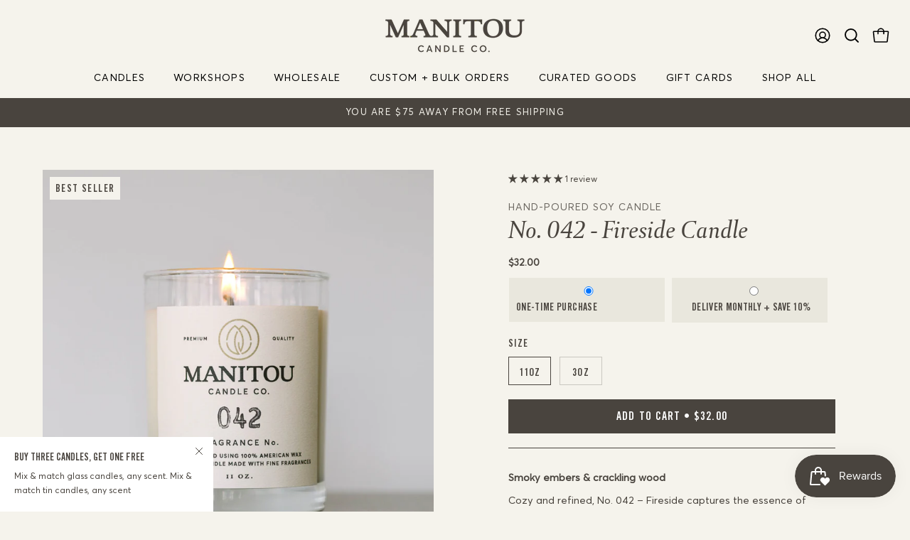

--- FILE ---
content_type: text/html; charset=utf-8
request_url: https://www.manitoucandleco.com/products/042-fireside
body_size: 69219
content:
<!doctype html>
<html class="no-touch page-loading" lang="en">
  <head><meta charset="utf-8">
<meta http-equiv="X-UA-Compatible" content="IE=edge">
<meta name="viewport" content="width=device-width, height=device-height, initial-scale=1.0, minimum-scale=1.0">
<link rel="canonical" href="https://www.manitoucandleco.com/products/042-fireside"><link rel="preload" as="image" href="//www.manitoucandleco.com/cdn/shop/t/4/assets/loading.svg?v=91665432863842511931761333819"><style data-shopify>

  html:not(.page-loading) .loading-overlay { opacity: 0; visibility: hidden; pointer-events: none; animation: fadeOut 1s ease; transition: visibility 0s linear 1s; }

  .loading-overlay { position: fixed; top: 0; left: 0; z-index: 99999; width: 100vw; height: 100vh; display: flex; align-items: center; justify-content: center; background: var(--overlay-bg, var(--COLOR-BLACK-WHITE)); }</style><style data-shopify>.loader__image__holder { position: absolute; top: 0; left: 0; width: 100%; height: 100%; font-size: 0; display: none; align-items: center; justify-content: center; animation: pulse-loading 2s infinite ease-in-out; }
    .loader__image__holder:has(.loader__image--fallback) { animation: none; }
    .loading-image .loader__image__holder { display: flex; }
    .loader__image { max-width: 150px; height: auto; object-fit: contain; }
    .loading-image .loader__image--fallback { width: 150px; height: 150px; max-width: 150px; mask: var(--loading-svg) center center/contain no-repeat; background: var(--overlay-bg-svg, var(--COLOR-WHITE-BLACK)); }</style><script>
    const loadingAppearance = "once";
    const loaded = sessionStorage.getItem('loaded');

    if (loadingAppearance === 'once') {
      if (loaded === null) {
        sessionStorage.setItem('loaded', true);
        document.documentElement.classList.add('loading-image');
      }
    } else {
      document.documentElement.classList.add('loading-image');
    }
  </script><link rel="shortcut icon" href="//www.manitoucandleco.com/cdn/shop/files/Favicon_03028935-afef-4caf-8520-2657a0f1ea26_32x32.png?v=1761427221" type="image/png">
<title>No. 042 - Fireside Candle
  
  
   &ndash; Manitou Candle Co.</title><meta name="description" content="Cozy and refined, No. 042 – Fireside captures the essence of gathering close to the glow of a crackling fire. Earthy and woody with a slight smokiness that lingers but never overpowers, this candle balances rustic warmth with an elegant edge. Notes of clove and amber mingle with sandalwood and patchouli, softening the ">

<meta property="og:site_name" content="Manitou Candle Co.">
<meta property="og:url" content="https://www.manitoucandleco.com/products/042-fireside">
<meta property="og:title" content="No. 042 - Fireside Candle">
<meta property="og:type" content="product">
<meta property="og:description" content="Cozy and refined, No. 042 – Fireside captures the essence of gathering close to the glow of a crackling fire. Earthy and woody with a slight smokiness that lingers but never overpowers, this candle balances rustic warmth with an elegant edge. Notes of clove and amber mingle with sandalwood and patchouli, softening the "><meta property="og:image" content="http://www.manitoucandleco.com/cdn/shop/products/ManitouCandle_042.jpg?v=1585879309">
  <meta property="og:image:secure_url" content="https://www.manitoucandleco.com/cdn/shop/products/ManitouCandle_042.jpg?v=1585879309">
  <meta property="og:image:width" content="2866">
  <meta property="og:image:height" content="2866"><meta property="og:price:amount" content="32.00">
  <meta property="og:price:currency" content="USD"><meta name="twitter:card" content="summary_large_image">
<meta name="twitter:title" content="No. 042 - Fireside Candle">
<meta name="twitter:description" content="Cozy and refined, No. 042 – Fireside captures the essence of gathering close to the glow of a crackling fire. Earthy and woody with a slight smokiness that lingers but never overpowers, this candle balances rustic warmth with an elegant edge. Notes of clove and amber mingle with sandalwood and patchouli, softening the "><style data-shopify>
    
    
    

    
      
    

    

    
      
    

    

    
      
    

    
      
    

    
      
    

    
      
    

    

    
      :root,
      .color-scheme-1 {--COLOR-BODY-BG-OPPOSITE-ALPHA-25: rgba(0, 0, 0, 0.25);
        --COLOR-PRIMARY-OPPOSITE: #ffffff;
        --COLOR-PRIMARY-LIGHTEN-DARKEN-ALPHA-20: rgba(101, 94, 85, 0.2);
        --COLOR-PRIMARY-LIGHTEN-DARKEN-ALPHA-30: rgba(101, 94, 85, 0.3);

        --PRIMARY-BUTTONS-COLOR-BG: #49443e;
        --PRIMARY-BUTTONS-COLOR-TEXT: #ffffff;
        --PRIMARY-BUTTONS-COLOR-TEXT-ALPHA-10: rgba(255, 255, 255, 0.1);
        --PRIMARY-BUTTONS-COLOR-BORDER: #49443e;
        --PRIMARY-BUTTONS-COLOR-HOVER: rgba(255, 255, 255, 0.2);

        --PRIMARY-BUTTONS-COLOR-LIGHTEN-DARKEN: #655e55;

        --PRIMARY-BUTTONS-COLOR-ALPHA-05: rgba(73, 68, 62, 0.05);
        --PRIMARY-BUTTONS-COLOR-ALPHA-10: rgba(73, 68, 62, 0.1);
        --PRIMARY-BUTTONS-COLOR-ALPHA-50: rgba(73, 68, 62, 0.5);--COLOR-SECONDARY-OPPOSITE: #000000;
        --COLOR-SECONDARY-OPPOSITE-ALPHA-20: rgba(0, 0, 0, 0.2);
        --COLOR-SECONDARY-LIGHTEN-DARKEN-ALPHA-20: rgba(227, 222, 203, 0.2);
        --COLOR-SECONDARY-LIGHTEN-DARKEN-ALPHA-30: rgba(227, 222, 203, 0.3);

        --SECONDARY-BUTTONS-COLOR-BG: #f5f3ec;
        --SECONDARY-BUTTONS-COLOR-TEXT: #000000;
        --SECONDARY-BUTTONS-COLOR-TEXT-ALPHA-10: rgba(0, 0, 0, 0.1);
        --SECONDARY-BUTTONS-COLOR-BORDER: #f5f3ec;

        --SECONDARY-BUTTONS-COLOR-ALPHA-05: rgba(245, 243, 236, 0.05);
        --SECONDARY-BUTTONS-COLOR-ALPHA-10: rgba(245, 243, 236, 0.1);
        --SECONDARY-BUTTONS-COLOR-ALPHA-50: rgba(245, 243, 236, 0.5);--OUTLINE-BUTTONS-PRIMARY-BG: transparent;
        --OUTLINE-BUTTONS-PRIMARY-TEXT: #49443e;
        --OUTLINE-BUTTONS-PRIMARY-TEXT-ALPHA-10: rgba(73, 68, 62, 0.1);
        --OUTLINE-BUTTONS-PRIMARY-BORDER: #49443e;
        --OUTLINE-BUTTONS-PRIMARY-BG-HOVER: rgba(101, 94, 85, 0.2);

        --OUTLINE-BUTTONS-SECONDARY-BG: transparent;
        --OUTLINE-BUTTONS-SECONDARY-TEXT: #f5f3ec;
        --OUTLINE-BUTTONS-SECONDARY-TEXT-ALPHA-10: rgba(245, 243, 236, 0.1);
        --OUTLINE-BUTTONS-SECONDARY-BORDER: #f5f3ec;
        --OUTLINE-BUTTONS-SECONDARY-BG-HOVER: rgba(227, 222, 203, 0.2);

        --OUTLINE-BUTTONS-WHITE-BG: transparent;
        --OUTLINE-BUTTONS-WHITE-TEXT: #ffffff;
        --OUTLINE-BUTTONS-WHITE-TEXT-ALPHA-10: rgba(255, 255, 255, 0.1);
        --OUTLINE-BUTTONS-WHITE-BORDER: #ffffff;

        --OUTLINE-BUTTONS-BLACK-BG: transparent;
        --OUTLINE-BUTTONS-BLACK-TEXT: #000000;
        --OUTLINE-BUTTONS-BLACK-TEXT-ALPHA-10: rgba(0, 0, 0, 0.1);
        --OUTLINE-BUTTONS-BLACK-BORDER: #000000;--OUTLINE-SOLID-BUTTONS-PRIMARY-BG: #49443e;
        --OUTLINE-SOLID-BUTTONS-PRIMARY-TEXT: #ffffff;
        --OUTLINE-SOLID-BUTTONS-PRIMARY-TEXT-ALPHA-10: rgba(255, 255, 255, 0.1);
        --OUTLINE-SOLID-BUTTONS-PRIMARY-BORDER: #ffffff;
        --OUTLINE-SOLID-BUTTONS-PRIMARY-BG-HOVER: rgba(255, 255, 255, 0.2);

        --OUTLINE-SOLID-BUTTONS-SECONDARY-BG: #f5f3ec;
        --OUTLINE-SOLID-BUTTONS-SECONDARY-TEXT: #000000;
        --OUTLINE-SOLID-BUTTONS-SECONDARY-TEXT-ALPHA-10: rgba(0, 0, 0, 0.1);
        --OUTLINE-SOLID-BUTTONS-SECONDARY-BORDER: #000000;
        --OUTLINE-SOLID-BUTTONS-SECONDARY-BG-HOVER: rgba(0, 0, 0, 0.2);

        --OUTLINE-SOLID-BUTTONS-WHITE-BG: #ffffff;
        --OUTLINE-SOLID-BUTTONS-WHITE-TEXT: #000000;
        --OUTLINE-SOLID-BUTTONS-WHITE-TEXT-ALPHA-10: rgba(0, 0, 0, 0.1);
        --OUTLINE-SOLID-BUTTONS-WHITE-BORDER: #000000;

        --OUTLINE-SOLID-BUTTONS-BLACK-BG: #000000;
        --OUTLINE-SOLID-BUTTONS-BLACK-TEXT: #ffffff;
        --OUTLINE-SOLID-BUTTONS-BLACK-TEXT-ALPHA-10: rgba(255, 255, 255, 0.1);
        --OUTLINE-SOLID-BUTTONS-BLACK-BORDER: #ffffff;--COLOR-HEADING: #49443e;
        --COLOR-TEXT: #49443e;
        --COLOR-TEXT-DARKEN: #12110f;
        --COLOR-TEXT-LIGHTEN: #80776d;
        --COLOR-TEXT-ALPHA-5: rgba(73, 68, 62, 0.05);
        --COLOR-TEXT-ALPHA-8: rgba(73, 68, 62, 0.08);
        --COLOR-TEXT-ALPHA-10: rgba(73, 68, 62, 0.1);
        --COLOR-TEXT-ALPHA-15: rgba(73, 68, 62, 0.15);
        --COLOR-TEXT-ALPHA-20: rgba(73, 68, 62, 0.2);
        --COLOR-TEXT-ALPHA-25: rgba(73, 68, 62, 0.25);
        --COLOR-TEXT-ALPHA-50: rgba(73, 68, 62, 0.5);
        --COLOR-TEXT-ALPHA-60: rgba(73, 68, 62, 0.6);
        --COLOR-TEXT-ALPHA-85: rgba(73, 68, 62, 0.85);

        --COLOR-BG-RGB: 245, 243, 236;
        --COLOR-BG-GRADIENT: #f5f3ec;
        --COLOR-BG: #f5f3ec;
        --COLOR-BG-ALPHA-25: rgba(245, 243, 236, 0.25);
        --COLOR-BG-ALPHA-35: rgba(245, 243, 236, 0.35);
        --COLOR-BG-ALPHA-60: rgba(245, 243, 236, 0.6);
        --COLOR-BG-ALPHA-65: rgba(245, 243, 236, 0.65);
        --COLOR-BG-ALPHA-85: rgba(245, 243, 236, 0.85);
        --COLOR-BG-DARKEN: #e3decb;
        --COLOR-BG-LIGHTEN-DARKEN: #e3decb;
        --COLOR-BG-LIGHTEN-DARKEN-SHIMMER-BG: #f1efe5;
        --COLOR-BG-LIGHTEN-DARKEN-SHIMMER-EFFECT: #eeebdf;
        --COLOR-BG-LIGHTEN-DARKEN-SHIMMER-ENHANCEMENT: #000000;
        --COLOR-BG-LIGHTEN-DARKEN-FOREGROUND: #f0ede2;
        --COLOR-BG-LIGHTEN-DARKEN-HIGHLIGHT: #dbd3ba;
        --COLOR-BG-LIGHTEN-DARKEN-SEARCH-LOADER: #d2c9a9;
        --COLOR-BG-LIGHTEN-DARKEN-SEARCH-LOADER-LINE: #e3decb;
        --COLOR-BG-LIGHTEN-DARKEN-2: #d1c9aa;
        --COLOR-BG-LIGHTEN-DARKEN-3: #c8be99;
        --COLOR-BG-LIGHTEN-DARKEN-4: #bfb489;
        --COLOR-BG-LIGHTEN-DARKEN-5: #b6a978;
        --COLOR-BG-LIGHTEN-DARKEN-6: #ad9f68;
        --COLOR-BG-LIGHTEN-DARKEN-CONTRAST: #c0b488;
        --COLOR-BG-LIGHTEN-DARKEN-CONTRAST-2: #b7a977;
        --COLOR-BG-LIGHTEN-DARKEN-CONTRAST-3: #af9f66;
        --COLOR-BG-LIGHTEN-DARKEN-CONTRAST-4: #a59357;
        --COLOR-BG-LIGHTEN-DARKEN-CONTRAST-5: #94844e;
        --COLOR-BG-LIGHTEN-DARKEN-CONTRAST-6: #837645;

        --COLOR-INPUT-BG: #f5f3ec;

        --COLOR-ACCENT: #49443e;
        --COLOR-ACCENT-TEXT: #fff;
        --COLOR-ACCENT-OPPOSITE: #ffffff;
        --COLOR-ACCENT-MIX-ALPHA: rgba(37, 34, 31, 0.1);

        --COLOR-BORDER: #49443e;
        --COLOR-BORDER-ALPHA-15: rgba(73, 68, 62, 0.15);
        --COLOR-BORDER-ALPHA-30: rgba(73, 68, 62, 0.3);
        --COLOR-BORDER-ALPHA-50: rgba(73, 68, 62, 0.5);
        --COLOR-BORDER-ALPHA-65: rgba(73, 68, 62, 0.65);
        --COLOR-BORDER-LIGHTEN-DARKEN: #999187;
        --COLOR-BORDER-HAIRLINE: #f0ede2;
        --COLOR-LINK: #49443e;
        --COLOR-BG-OVERLAY: rgba(0, 0, 0, 0.15);--COLOR-QUICK-ADD-BG: #f5f3ec;
        --COLOR-QUICK-ADD-TEXT: #49443e;--COLOR-UPSELLS-BG: #f5f3ec;
        --COLOR-UPSELLS-TEXT: #49443e;
        --COLOR-UPSELLS-TEXT-LIGHTEN: #80776d;
        --COLOR-UPSELLS-DISABLED-GREY-DARKEN: rgba(73, 68, 62, 0.45);
        --UPSELLS-HEIGHT: 100px;
        --UPSELLS-IMAGE-WIDTH: 30%;

        --COLOR-DISABLED-GREY: rgba(73, 68, 62, 0.05);
        --COLOR-DISABLED-GREY-DARKEN: rgba(73, 68, 62, 0.45);

        /* Dynamic color variables */
        --bg: var(--COLOR-BG-GRADIENT, var(--COLOR-BG));
        --text: var(--COLOR-TEXT);
        --heading: var(--COLOR-HEADING);
        --accent: var(--COLOR-ACCENT);
        --border: var(--COLOR-BORDER);
        --bg-alpha-25: var(--COLOR-BG-ALPHA-25);
        --bg-alpha-35: var(--COLOR-BG-ALPHA-35);
        --bg-alpha-60: var(--COLOR-BG-ALPHA-60);
        --bg-darken: var(--COLOR-BG-DARKEN);
        --bg-lighten-darken: var(--COLOR-BG-LIGHTEN-DARKEN);
        --bg-lighten-darken-shimmer-bg: var(--COLOR-BG-LIGHTEN-DARKEN-SHIMMER-BG);
        --bg-lighten-darken-shimmer-effect: var(--COLOR-BG-LIGHTEN-DARKEN-SHIMMER-EFFECT);
        --bg-lighten-darken-shimmer-enhancement: var(--COLOR-BG-LIGHTEN-DARKEN-SHIMMER-ENHANCEMENT);
        --bg-lighten-darken-foreground: var(--COLOR-BG-LIGHTEN-DARKEN-FOREGROUND);
        --bg-lighten-darken-highlight: var(--COLOR-BG-LIGHTEN-DARKEN-HIGHLIGHT);
        --bg-lighten-darken-search-loader: var(--COLOR-BG-LIGHTEN-DARKEN-SEARCH-LOADER);
        --bg-lighten-darken-search-loader-line: var(--COLOR-BG-LIGHTEN-DARKEN-SEARCH-LOADER-LINE);
        --bg-lighten-darken-contrast: var(--COLOR-BG-LIGHTEN-DARKEN-CONTRAST);
        --overlay: #0000004d;
        --bg-overlay: rgba(255, 255, 255, 0.5);
        --link: var(--COLOR-LINK);
        --text-darken: var(--COLOR-TEXT-DARKEN);
        --text-lighten: var(--COLOR-TEXT-LIGHTEN);
        --text-alpha-5: var(--COLOR-TEXT-ALPHA-5);
        --text-alpha-8: var(--COLOR-TEXT-ALPHA-8);
        --text-alpha-10: var(--COLOR-TEXT-ALPHA-10);
        --text-alpha-15: var(--COLOR-TEXT-ALPHA-15);
        --text-alpha-25: var(--COLOR-TEXT-ALPHA-25);
        --text-alpha-50: var(--COLOR-TEXT-ALPHA-50);
        --text-alpha-60: var(--COLOR-TEXT-ALPHA-60);
        --text-alpha-85: var(--COLOR-TEXT-ALPHA-85);
        --accent-text: var(--COLOR-ACCENT-TEXT);
        --sale-bg: var(--COLOR-SALE-BG);
        --sale-text: var(--COLOR-SALE-TEXT);
        --custom-bg: var(--COLOR-CUSTOM-BG);
        --custom-text: var(--COLOR-CUSTOM-TEXT);
        --sold-bg: var(--COLOR-SOLD-BG);
        --sold-text: var(--COLOR-SOLD-TEXT);
        --saving-bg: var(--COLOR-SAVING-BG);
        --saving-text: var(--COLOR-SAVING-TEXT);
        --input-bg: var(--COLOR-INPUT-BG);
        --border-alpha-15: var(--COLOR-BORDER-ALPHA-15);
        --border-alpha-30: var(--COLOR-BORDER-ALPHA-30);
        --border-alpha-50: var(--COLOR-BORDER-ALPHA-50);
        --border-alpha-65: var(--COLOR-BORDER-ALPHA-65);
        --border-lighten-darken: var(--COLOR-BORDER-LIGHTEN-DARKEN);
        --hairline: var(--COLOR-BORDER-HAIRLINE);
        --error: var(--COLOR-ERROR);
        --error-bg: var(--COLOR-ERROR-BG);
        --success: var(--COLOR-SUCCESS);
        --success-bg: var(--COLOR-SUCCESS-BG);
        --disabled-grey: var(--COLOR-DISABLED-GREY);
        --disabled-grey-darken: var(--COLOR-DISABLED-GREY-DARKEN);
        --white: var(--COLOR-WHITE);
        --white-darken: var(--COLOR-WHITE-DARKEN);
        --white-alpha-10: var(--COLOR-WHITE-ALPHA-10);
        --white-alpha-20: var(--COLOR-WHITE-ALPHA-20);
        --white-alpha-25: var(--COLOR-WHITE-ALPHA-25);
        --white-alpha-50: var(--COLOR-WHITE-ALPHA-50);
        --white-alpha-60: var(--COLOR-WHITE-ALPHA-60);
        --black: var(--COLOR-TEXT);
        --black-lighten: var(--COLOR-BLACK-LIGHTEN);
        --black-alpha-05: var(--COLOR-BLACK-ALPHA-05);
        --black-alpha-10: var(--COLOR-BLACK-ALPHA-10);
        --black-alpha-20: var(--COLOR-BLACK-ALPHA-20);
        --black-alpha-25: var(--COLOR-BLACK-ALPHA-25);
        --black-alpha-50: var(--COLOR-BLACK-ALPHA-50);
        --black-alpha-60: var(--COLOR-BLACK-ALPHA-60);
        --upsells-bg: var(--COLOR-UPSELLS-BG);
        --upsells-text: var(--COLOR-UPSELLS-TEXT);
        --upsells-text-lighten: var(--COLOR-UPSELLS-TEXT-LIGHTEN);
        --upsells-disabled-grey-darken: var(--COLOR-UPSELLS-DISABLED-GREY-DARKEN);
      }
    
      
      .color-scheme-2 {--COLOR-BODY-BG-OPPOSITE-ALPHA-25: rgba(0, 0, 0, 0.25);
        --COLOR-PRIMARY-OPPOSITE: #000000;
        --COLOR-PRIMARY-LIGHTEN-DARKEN-ALPHA-20: rgba(230, 230, 230, 0.2);
        --COLOR-PRIMARY-LIGHTEN-DARKEN-ALPHA-30: rgba(230, 230, 230, 0.3);

        --PRIMARY-BUTTONS-COLOR-BG: #ffffff;
        --PRIMARY-BUTTONS-COLOR-TEXT: #000000;
        --PRIMARY-BUTTONS-COLOR-TEXT-ALPHA-10: rgba(0, 0, 0, 0.1);
        --PRIMARY-BUTTONS-COLOR-BORDER: #ffffff;
        --PRIMARY-BUTTONS-COLOR-HOVER: rgba(0, 0, 0, 0.2);

        --PRIMARY-BUTTONS-COLOR-LIGHTEN-DARKEN: #e6e6e6;

        --PRIMARY-BUTTONS-COLOR-ALPHA-05: rgba(255, 255, 255, 0.05);
        --PRIMARY-BUTTONS-COLOR-ALPHA-10: rgba(255, 255, 255, 0.1);
        --PRIMARY-BUTTONS-COLOR-ALPHA-50: rgba(255, 255, 255, 0.5);--COLOR-SECONDARY-OPPOSITE: #ffffff;
        --COLOR-SECONDARY-OPPOSITE-ALPHA-20: rgba(255, 255, 255, 0.2);
        --COLOR-SECONDARY-LIGHTEN-DARKEN-ALPHA-20: rgba(101, 94, 85, 0.2);
        --COLOR-SECONDARY-LIGHTEN-DARKEN-ALPHA-30: rgba(101, 94, 85, 0.3);

        --SECONDARY-BUTTONS-COLOR-BG: #49443e;
        --SECONDARY-BUTTONS-COLOR-TEXT: #ffffff;
        --SECONDARY-BUTTONS-COLOR-TEXT-ALPHA-10: rgba(255, 255, 255, 0.1);
        --SECONDARY-BUTTONS-COLOR-BORDER: #49443e;

        --SECONDARY-BUTTONS-COLOR-ALPHA-05: rgba(73, 68, 62, 0.05);
        --SECONDARY-BUTTONS-COLOR-ALPHA-10: rgba(73, 68, 62, 0.1);
        --SECONDARY-BUTTONS-COLOR-ALPHA-50: rgba(73, 68, 62, 0.5);--OUTLINE-BUTTONS-PRIMARY-BG: transparent;
        --OUTLINE-BUTTONS-PRIMARY-TEXT: #ffffff;
        --OUTLINE-BUTTONS-PRIMARY-TEXT-ALPHA-10: rgba(255, 255, 255, 0.1);
        --OUTLINE-BUTTONS-PRIMARY-BORDER: #ffffff;
        --OUTLINE-BUTTONS-PRIMARY-BG-HOVER: rgba(230, 230, 230, 0.2);

        --OUTLINE-BUTTONS-SECONDARY-BG: transparent;
        --OUTLINE-BUTTONS-SECONDARY-TEXT: #49443e;
        --OUTLINE-BUTTONS-SECONDARY-TEXT-ALPHA-10: rgba(73, 68, 62, 0.1);
        --OUTLINE-BUTTONS-SECONDARY-BORDER: #49443e;
        --OUTLINE-BUTTONS-SECONDARY-BG-HOVER: rgba(101, 94, 85, 0.2);

        --OUTLINE-BUTTONS-WHITE-BG: transparent;
        --OUTLINE-BUTTONS-WHITE-TEXT: #ffffff;
        --OUTLINE-BUTTONS-WHITE-TEXT-ALPHA-10: rgba(255, 255, 255, 0.1);
        --OUTLINE-BUTTONS-WHITE-BORDER: #ffffff;

        --OUTLINE-BUTTONS-BLACK-BG: transparent;
        --OUTLINE-BUTTONS-BLACK-TEXT: #000000;
        --OUTLINE-BUTTONS-BLACK-TEXT-ALPHA-10: rgba(0, 0, 0, 0.1);
        --OUTLINE-BUTTONS-BLACK-BORDER: #000000;--OUTLINE-SOLID-BUTTONS-PRIMARY-BG: #ffffff;
        --OUTLINE-SOLID-BUTTONS-PRIMARY-TEXT: #000000;
        --OUTLINE-SOLID-BUTTONS-PRIMARY-TEXT-ALPHA-10: rgba(0, 0, 0, 0.1);
        --OUTLINE-SOLID-BUTTONS-PRIMARY-BORDER: #000000;
        --OUTLINE-SOLID-BUTTONS-PRIMARY-BG-HOVER: rgba(0, 0, 0, 0.2);

        --OUTLINE-SOLID-BUTTONS-SECONDARY-BG: #49443e;
        --OUTLINE-SOLID-BUTTONS-SECONDARY-TEXT: #ffffff;
        --OUTLINE-SOLID-BUTTONS-SECONDARY-TEXT-ALPHA-10: rgba(255, 255, 255, 0.1);
        --OUTLINE-SOLID-BUTTONS-SECONDARY-BORDER: #ffffff;
        --OUTLINE-SOLID-BUTTONS-SECONDARY-BG-HOVER: rgba(255, 255, 255, 0.2);

        --OUTLINE-SOLID-BUTTONS-WHITE-BG: #ffffff;
        --OUTLINE-SOLID-BUTTONS-WHITE-TEXT: #000000;
        --OUTLINE-SOLID-BUTTONS-WHITE-TEXT-ALPHA-10: rgba(0, 0, 0, 0.1);
        --OUTLINE-SOLID-BUTTONS-WHITE-BORDER: #000000;

        --OUTLINE-SOLID-BUTTONS-BLACK-BG: #000000;
        --OUTLINE-SOLID-BUTTONS-BLACK-TEXT: #ffffff;
        --OUTLINE-SOLID-BUTTONS-BLACK-TEXT-ALPHA-10: rgba(255, 255, 255, 0.1);
        --OUTLINE-SOLID-BUTTONS-BLACK-BORDER: #ffffff;--COLOR-HEADING: #49443e;
        --COLOR-TEXT: #49443e;
        --COLOR-TEXT-DARKEN: #12110f;
        --COLOR-TEXT-LIGHTEN: #80776d;
        --COLOR-TEXT-ALPHA-5: rgba(73, 68, 62, 0.05);
        --COLOR-TEXT-ALPHA-8: rgba(73, 68, 62, 0.08);
        --COLOR-TEXT-ALPHA-10: rgba(73, 68, 62, 0.1);
        --COLOR-TEXT-ALPHA-15: rgba(73, 68, 62, 0.15);
        --COLOR-TEXT-ALPHA-20: rgba(73, 68, 62, 0.2);
        --COLOR-TEXT-ALPHA-25: rgba(73, 68, 62, 0.25);
        --COLOR-TEXT-ALPHA-50: rgba(73, 68, 62, 0.5);
        --COLOR-TEXT-ALPHA-60: rgba(73, 68, 62, 0.6);
        --COLOR-TEXT-ALPHA-85: rgba(73, 68, 62, 0.85);

        --COLOR-BG-RGB: 255, 255, 255;
        --COLOR-BG-GRADIENT: #ffffff;
        --COLOR-BG: #ffffff;
        --COLOR-BG-ALPHA-25: rgba(255, 255, 255, 0.25);
        --COLOR-BG-ALPHA-35: rgba(255, 255, 255, 0.35);
        --COLOR-BG-ALPHA-60: rgba(255, 255, 255, 0.6);
        --COLOR-BG-ALPHA-65: rgba(255, 255, 255, 0.65);
        --COLOR-BG-ALPHA-85: rgba(255, 255, 255, 0.85);
        --COLOR-BG-DARKEN: #e6e6e6;
        --COLOR-BG-LIGHTEN-DARKEN: #e6e6e6;
        --COLOR-BG-LIGHTEN-DARKEN-SHIMMER-BG: #fafafa;
        --COLOR-BG-LIGHTEN-DARKEN-SHIMMER-EFFECT: #f5f5f5;
        --COLOR-BG-LIGHTEN-DARKEN-SHIMMER-ENHANCEMENT: #000000;
        --COLOR-BG-LIGHTEN-DARKEN-FOREGROUND: #f7f7f7;
        --COLOR-BG-LIGHTEN-DARKEN-HIGHLIGHT: #d9d9d9;
        --COLOR-BG-LIGHTEN-DARKEN-SEARCH-LOADER: #cccccc;
        --COLOR-BG-LIGHTEN-DARKEN-SEARCH-LOADER-LINE: #e6e6e6;
        --COLOR-BG-LIGHTEN-DARKEN-2: #cdcdcd;
        --COLOR-BG-LIGHTEN-DARKEN-3: #c0c0c0;
        --COLOR-BG-LIGHTEN-DARKEN-4: #b3b3b3;
        --COLOR-BG-LIGHTEN-DARKEN-5: #a6a6a6;
        --COLOR-BG-LIGHTEN-DARKEN-6: #9a9a9a;
        --COLOR-BG-LIGHTEN-DARKEN-CONTRAST: #b3b3b3;
        --COLOR-BG-LIGHTEN-DARKEN-CONTRAST-2: #a6a6a6;
        --COLOR-BG-LIGHTEN-DARKEN-CONTRAST-3: #999999;
        --COLOR-BG-LIGHTEN-DARKEN-CONTRAST-4: #8c8c8c;
        --COLOR-BG-LIGHTEN-DARKEN-CONTRAST-5: #808080;
        --COLOR-BG-LIGHTEN-DARKEN-CONTRAST-6: #737373;

        --COLOR-INPUT-BG: #ffffff;

        --COLOR-ACCENT: #e9e7dd;
        --COLOR-ACCENT-TEXT: #000;
        --COLOR-ACCENT-OPPOSITE: #000000;
        --COLOR-ACCENT-MIX-ALPHA: rgba(117, 116, 111, 0.1);

        --COLOR-BORDER: #49443e;
        --COLOR-BORDER-ALPHA-15: rgba(73, 68, 62, 0.15);
        --COLOR-BORDER-ALPHA-30: rgba(73, 68, 62, 0.3);
        --COLOR-BORDER-ALPHA-50: rgba(73, 68, 62, 0.5);
        --COLOR-BORDER-ALPHA-65: rgba(73, 68, 62, 0.65);
        --COLOR-BORDER-LIGHTEN-DARKEN: #999187;
        --COLOR-BORDER-HAIRLINE: #f7f7f7;
        --COLOR-LINK: #49443e;
        --COLOR-BG-OVERLAY: rgba(0, 0, 0, 0.15);--COLOR-QUICK-ADD-BG: #ffffff;
        --COLOR-QUICK-ADD-TEXT: #49443e;--COLOR-UPSELLS-BG: #ffffff;
        --COLOR-UPSELLS-TEXT: #49443e;
        --COLOR-UPSELLS-TEXT-LIGHTEN: #80776d;
        --COLOR-UPSELLS-DISABLED-GREY-DARKEN: rgba(73, 68, 62, 0.45);
        --UPSELLS-HEIGHT: 100px;
        --UPSELLS-IMAGE-WIDTH: 30%;

        --COLOR-DISABLED-GREY: rgba(73, 68, 62, 0.05);
        --COLOR-DISABLED-GREY-DARKEN: rgba(73, 68, 62, 0.45);

        /* Dynamic color variables */
        --bg: var(--COLOR-BG-GRADIENT, var(--COLOR-BG));
        --text: var(--COLOR-TEXT);
        --heading: var(--COLOR-HEADING);
        --accent: var(--COLOR-ACCENT);
        --border: var(--COLOR-BORDER);
        --bg-alpha-25: var(--COLOR-BG-ALPHA-25);
        --bg-alpha-35: var(--COLOR-BG-ALPHA-35);
        --bg-alpha-60: var(--COLOR-BG-ALPHA-60);
        --bg-darken: var(--COLOR-BG-DARKEN);
        --bg-lighten-darken: var(--COLOR-BG-LIGHTEN-DARKEN);
        --bg-lighten-darken-shimmer-bg: var(--COLOR-BG-LIGHTEN-DARKEN-SHIMMER-BG);
        --bg-lighten-darken-shimmer-effect: var(--COLOR-BG-LIGHTEN-DARKEN-SHIMMER-EFFECT);
        --bg-lighten-darken-shimmer-enhancement: var(--COLOR-BG-LIGHTEN-DARKEN-SHIMMER-ENHANCEMENT);
        --bg-lighten-darken-foreground: var(--COLOR-BG-LIGHTEN-DARKEN-FOREGROUND);
        --bg-lighten-darken-highlight: var(--COLOR-BG-LIGHTEN-DARKEN-HIGHLIGHT);
        --bg-lighten-darken-search-loader: var(--COLOR-BG-LIGHTEN-DARKEN-SEARCH-LOADER);
        --bg-lighten-darken-search-loader-line: var(--COLOR-BG-LIGHTEN-DARKEN-SEARCH-LOADER-LINE);
        --bg-lighten-darken-contrast: var(--COLOR-BG-LIGHTEN-DARKEN-CONTRAST);
        --overlay: #0000004d;
        --bg-overlay: rgba(255, 255, 255, 0.5);
        --link: var(--COLOR-LINK);
        --text-darken: var(--COLOR-TEXT-DARKEN);
        --text-lighten: var(--COLOR-TEXT-LIGHTEN);
        --text-alpha-5: var(--COLOR-TEXT-ALPHA-5);
        --text-alpha-8: var(--COLOR-TEXT-ALPHA-8);
        --text-alpha-10: var(--COLOR-TEXT-ALPHA-10);
        --text-alpha-15: var(--COLOR-TEXT-ALPHA-15);
        --text-alpha-25: var(--COLOR-TEXT-ALPHA-25);
        --text-alpha-50: var(--COLOR-TEXT-ALPHA-50);
        --text-alpha-60: var(--COLOR-TEXT-ALPHA-60);
        --text-alpha-85: var(--COLOR-TEXT-ALPHA-85);
        --accent-text: var(--COLOR-ACCENT-TEXT);
        --sale-bg: var(--COLOR-SALE-BG);
        --sale-text: var(--COLOR-SALE-TEXT);
        --custom-bg: var(--COLOR-CUSTOM-BG);
        --custom-text: var(--COLOR-CUSTOM-TEXT);
        --sold-bg: var(--COLOR-SOLD-BG);
        --sold-text: var(--COLOR-SOLD-TEXT);
        --saving-bg: var(--COLOR-SAVING-BG);
        --saving-text: var(--COLOR-SAVING-TEXT);
        --input-bg: var(--COLOR-INPUT-BG);
        --border-alpha-15: var(--COLOR-BORDER-ALPHA-15);
        --border-alpha-30: var(--COLOR-BORDER-ALPHA-30);
        --border-alpha-50: var(--COLOR-BORDER-ALPHA-50);
        --border-alpha-65: var(--COLOR-BORDER-ALPHA-65);
        --border-lighten-darken: var(--COLOR-BORDER-LIGHTEN-DARKEN);
        --hairline: var(--COLOR-BORDER-HAIRLINE);
        --error: var(--COLOR-ERROR);
        --error-bg: var(--COLOR-ERROR-BG);
        --success: var(--COLOR-SUCCESS);
        --success-bg: var(--COLOR-SUCCESS-BG);
        --disabled-grey: var(--COLOR-DISABLED-GREY);
        --disabled-grey-darken: var(--COLOR-DISABLED-GREY-DARKEN);
        --white: var(--COLOR-WHITE);
        --white-darken: var(--COLOR-WHITE-DARKEN);
        --white-alpha-10: var(--COLOR-WHITE-ALPHA-10);
        --white-alpha-20: var(--COLOR-WHITE-ALPHA-20);
        --white-alpha-25: var(--COLOR-WHITE-ALPHA-25);
        --white-alpha-50: var(--COLOR-WHITE-ALPHA-50);
        --white-alpha-60: var(--COLOR-WHITE-ALPHA-60);
        --black: var(--COLOR-TEXT);
        --black-lighten: var(--COLOR-BLACK-LIGHTEN);
        --black-alpha-05: var(--COLOR-BLACK-ALPHA-05);
        --black-alpha-10: var(--COLOR-BLACK-ALPHA-10);
        --black-alpha-20: var(--COLOR-BLACK-ALPHA-20);
        --black-alpha-25: var(--COLOR-BLACK-ALPHA-25);
        --black-alpha-50: var(--COLOR-BLACK-ALPHA-50);
        --black-alpha-60: var(--COLOR-BLACK-ALPHA-60);
        --upsells-bg: var(--COLOR-UPSELLS-BG);
        --upsells-text: var(--COLOR-UPSELLS-TEXT);
        --upsells-text-lighten: var(--COLOR-UPSELLS-TEXT-LIGHTEN);
        --upsells-disabled-grey-darken: var(--COLOR-UPSELLS-DISABLED-GREY-DARKEN);
      }
    
      
      .color-scheme-3 {--COLOR-BODY-BG-OPPOSITE-ALPHA-25: rgba(255, 255, 255, 0.25);
        --COLOR-PRIMARY-OPPOSITE: #ffffff;
        --COLOR-PRIMARY-LIGHTEN-DARKEN-ALPHA-20: rgba(101, 94, 85, 0.2);
        --COLOR-PRIMARY-LIGHTEN-DARKEN-ALPHA-30: rgba(101, 94, 85, 0.3);

        --PRIMARY-BUTTONS-COLOR-BG: #49443e;
        --PRIMARY-BUTTONS-COLOR-TEXT: #ffffff;
        --PRIMARY-BUTTONS-COLOR-TEXT-ALPHA-10: rgba(255, 255, 255, 0.1);
        --PRIMARY-BUTTONS-COLOR-BORDER: #49443e;
        --PRIMARY-BUTTONS-COLOR-HOVER: rgba(255, 255, 255, 0.2);

        --PRIMARY-BUTTONS-COLOR-LIGHTEN-DARKEN: #655e55;

        --PRIMARY-BUTTONS-COLOR-ALPHA-05: rgba(73, 68, 62, 0.05);
        --PRIMARY-BUTTONS-COLOR-ALPHA-10: rgba(73, 68, 62, 0.1);
        --PRIMARY-BUTTONS-COLOR-ALPHA-50: rgba(73, 68, 62, 0.5);--COLOR-SECONDARY-OPPOSITE: #000000;
        --COLOR-SECONDARY-OPPOSITE-ALPHA-20: rgba(0, 0, 0, 0.2);
        --COLOR-SECONDARY-LIGHTEN-DARKEN-ALPHA-20: rgba(227, 222, 203, 0.2);
        --COLOR-SECONDARY-LIGHTEN-DARKEN-ALPHA-30: rgba(227, 222, 203, 0.3);

        --SECONDARY-BUTTONS-COLOR-BG: #f5f3ec;
        --SECONDARY-BUTTONS-COLOR-TEXT: #000000;
        --SECONDARY-BUTTONS-COLOR-TEXT-ALPHA-10: rgba(0, 0, 0, 0.1);
        --SECONDARY-BUTTONS-COLOR-BORDER: #f5f3ec;

        --SECONDARY-BUTTONS-COLOR-ALPHA-05: rgba(245, 243, 236, 0.05);
        --SECONDARY-BUTTONS-COLOR-ALPHA-10: rgba(245, 243, 236, 0.1);
        --SECONDARY-BUTTONS-COLOR-ALPHA-50: rgba(245, 243, 236, 0.5);--OUTLINE-BUTTONS-PRIMARY-BG: transparent;
        --OUTLINE-BUTTONS-PRIMARY-TEXT: #49443e;
        --OUTLINE-BUTTONS-PRIMARY-TEXT-ALPHA-10: rgba(73, 68, 62, 0.1);
        --OUTLINE-BUTTONS-PRIMARY-BORDER: #49443e;
        --OUTLINE-BUTTONS-PRIMARY-BG-HOVER: rgba(101, 94, 85, 0.2);

        --OUTLINE-BUTTONS-SECONDARY-BG: transparent;
        --OUTLINE-BUTTONS-SECONDARY-TEXT: #f5f3ec;
        --OUTLINE-BUTTONS-SECONDARY-TEXT-ALPHA-10: rgba(245, 243, 236, 0.1);
        --OUTLINE-BUTTONS-SECONDARY-BORDER: #f5f3ec;
        --OUTLINE-BUTTONS-SECONDARY-BG-HOVER: rgba(227, 222, 203, 0.2);

        --OUTLINE-BUTTONS-WHITE-BG: transparent;
        --OUTLINE-BUTTONS-WHITE-TEXT: #ffffff;
        --OUTLINE-BUTTONS-WHITE-TEXT-ALPHA-10: rgba(255, 255, 255, 0.1);
        --OUTLINE-BUTTONS-WHITE-BORDER: #ffffff;

        --OUTLINE-BUTTONS-BLACK-BG: transparent;
        --OUTLINE-BUTTONS-BLACK-TEXT: #000000;
        --OUTLINE-BUTTONS-BLACK-TEXT-ALPHA-10: rgba(0, 0, 0, 0.1);
        --OUTLINE-BUTTONS-BLACK-BORDER: #000000;--OUTLINE-SOLID-BUTTONS-PRIMARY-BG: #49443e;
        --OUTLINE-SOLID-BUTTONS-PRIMARY-TEXT: #ffffff;
        --OUTLINE-SOLID-BUTTONS-PRIMARY-TEXT-ALPHA-10: rgba(255, 255, 255, 0.1);
        --OUTLINE-SOLID-BUTTONS-PRIMARY-BORDER: #ffffff;
        --OUTLINE-SOLID-BUTTONS-PRIMARY-BG-HOVER: rgba(255, 255, 255, 0.2);

        --OUTLINE-SOLID-BUTTONS-SECONDARY-BG: #f5f3ec;
        --OUTLINE-SOLID-BUTTONS-SECONDARY-TEXT: #000000;
        --OUTLINE-SOLID-BUTTONS-SECONDARY-TEXT-ALPHA-10: rgba(0, 0, 0, 0.1);
        --OUTLINE-SOLID-BUTTONS-SECONDARY-BORDER: #000000;
        --OUTLINE-SOLID-BUTTONS-SECONDARY-BG-HOVER: rgba(0, 0, 0, 0.2);

        --OUTLINE-SOLID-BUTTONS-WHITE-BG: #ffffff;
        --OUTLINE-SOLID-BUTTONS-WHITE-TEXT: #000000;
        --OUTLINE-SOLID-BUTTONS-WHITE-TEXT-ALPHA-10: rgba(0, 0, 0, 0.1);
        --OUTLINE-SOLID-BUTTONS-WHITE-BORDER: #000000;

        --OUTLINE-SOLID-BUTTONS-BLACK-BG: #000000;
        --OUTLINE-SOLID-BUTTONS-BLACK-TEXT: #ffffff;
        --OUTLINE-SOLID-BUTTONS-BLACK-TEXT-ALPHA-10: rgba(255, 255, 255, 0.1);
        --OUTLINE-SOLID-BUTTONS-BLACK-BORDER: #ffffff;--COLOR-HEADING: #f5f3ec;
        --COLOR-TEXT: #f5f3ec;
        --COLOR-TEXT-DARKEN: #d2c9a9;
        --COLOR-TEXT-LIGHTEN: #ffffff;
        --COLOR-TEXT-ALPHA-5: rgba(245, 243, 236, 0.05);
        --COLOR-TEXT-ALPHA-8: rgba(245, 243, 236, 0.08);
        --COLOR-TEXT-ALPHA-10: rgba(245, 243, 236, 0.1);
        --COLOR-TEXT-ALPHA-15: rgba(245, 243, 236, 0.15);
        --COLOR-TEXT-ALPHA-20: rgba(245, 243, 236, 0.2);
        --COLOR-TEXT-ALPHA-25: rgba(245, 243, 236, 0.25);
        --COLOR-TEXT-ALPHA-50: rgba(245, 243, 236, 0.5);
        --COLOR-TEXT-ALPHA-60: rgba(245, 243, 236, 0.6);
        --COLOR-TEXT-ALPHA-85: rgba(245, 243, 236, 0.85);

        --COLOR-BG-RGB: 73, 68, 62;
        --COLOR-BG-GRADIENT: #49443e;
        --COLOR-BG: #49443e;
        --COLOR-BG-ALPHA-25: rgba(73, 68, 62, 0.25);
        --COLOR-BG-ALPHA-35: rgba(73, 68, 62, 0.35);
        --COLOR-BG-ALPHA-60: rgba(73, 68, 62, 0.6);
        --COLOR-BG-ALPHA-65: rgba(73, 68, 62, 0.65);
        --COLOR-BG-ALPHA-85: rgba(73, 68, 62, 0.85);
        --COLOR-BG-DARKEN: #2d2a27;
        --COLOR-BG-LIGHTEN-DARKEN: #655e55;
        --COLOR-BG-LIGHTEN-DARKEN-SHIMMER-BG: #57514a;
        --COLOR-BG-LIGHTEN-DARKEN-SHIMMER-EFFECT: #5c564e;
        --COLOR-BG-LIGHTEN-DARKEN-SHIMMER-ENHANCEMENT: #ffffff;
        --COLOR-BG-LIGHTEN-DARKEN-FOREGROUND: #655e55;
        --COLOR-BG-LIGHTEN-DARKEN-HIGHLIGHT: #726b61;
        --COLOR-BG-LIGHTEN-DARKEN-SEARCH-LOADER: #80776d;
        --COLOR-BG-LIGHTEN-DARKEN-SEARCH-LOADER-LINE: #655e55;
        --COLOR-BG-LIGHTEN-DARKEN-2: #49443e;
        --COLOR-BG-LIGHTEN-DARKEN-3: #3b3732;
        --COLOR-BG-LIGHTEN-DARKEN-4: #2e2a26;
        --COLOR-BG-LIGHTEN-DARKEN-5: #201e1b;
        --COLOR-BG-LIGHTEN-DARKEN-6: #12110f;
        --COLOR-BG-LIGHTEN-DARKEN-CONTRAST: #999187;
        --COLOR-BG-LIGHTEN-DARKEN-CONTRAST-2: #a59d95;
        --COLOR-BG-LIGHTEN-DARKEN-CONTRAST-3: #b0aaa3;
        --COLOR-BG-LIGHTEN-DARKEN-CONTRAST-4: #bcb7b0;
        --COLOR-BG-LIGHTEN-DARKEN-CONTRAST-5: #c8c3be;
        --COLOR-BG-LIGHTEN-DARKEN-CONTRAST-6: #d4d0cc;

        --COLOR-INPUT-BG: #49443e;

        --COLOR-ACCENT: #f5f3ec;
        --COLOR-ACCENT-TEXT: #000;
        --COLOR-ACCENT-OPPOSITE: #000000;
        --COLOR-ACCENT-MIX-ALPHA: rgba(250, 249, 246, 0.25);

        --COLOR-BORDER: #f5f3ec;
        --COLOR-BORDER-ALPHA-15: rgba(245, 243, 236, 0.15);
        --COLOR-BORDER-ALPHA-30: rgba(245, 243, 236, 0.3);
        --COLOR-BORDER-ALPHA-50: rgba(245, 243, 236, 0.5);
        --COLOR-BORDER-ALPHA-65: rgba(245, 243, 236, 0.65);
        --COLOR-BORDER-LIGHTEN-DARKEN: #c0b488;
        --COLOR-BORDER-HAIRLINE: #413c37;
        --COLOR-LINK: #f5f3ec;
        --COLOR-BG-OVERLAY: rgba(73, 68, 62, 0.15);--COLOR-QUICK-ADD-BG: #49443e;
        --COLOR-QUICK-ADD-TEXT: #f5f3ec;--COLOR-UPSELLS-BG: #49443e;
        --COLOR-UPSELLS-TEXT: #f5f3ec;
        --COLOR-UPSELLS-TEXT-LIGHTEN: #ffffff;
        --COLOR-UPSELLS-DISABLED-GREY-DARKEN: rgba(245, 243, 236, 0.45);
        --UPSELLS-HEIGHT: 100px;
        --UPSELLS-IMAGE-WIDTH: 30%;

        --COLOR-DISABLED-GREY: rgba(245, 243, 236, 0.05);
        --COLOR-DISABLED-GREY-DARKEN: rgba(245, 243, 236, 0.45);

        /* Dynamic color variables */
        --bg: var(--COLOR-BG-GRADIENT, var(--COLOR-BG));
        --text: var(--COLOR-TEXT);
        --heading: var(--COLOR-HEADING);
        --accent: var(--COLOR-ACCENT);
        --border: var(--COLOR-BORDER);
        --bg-alpha-25: var(--COLOR-BG-ALPHA-25);
        --bg-alpha-35: var(--COLOR-BG-ALPHA-35);
        --bg-alpha-60: var(--COLOR-BG-ALPHA-60);
        --bg-darken: var(--COLOR-BG-DARKEN);
        --bg-lighten-darken: var(--COLOR-BG-LIGHTEN-DARKEN);
        --bg-lighten-darken-shimmer-bg: var(--COLOR-BG-LIGHTEN-DARKEN-SHIMMER-BG);
        --bg-lighten-darken-shimmer-effect: var(--COLOR-BG-LIGHTEN-DARKEN-SHIMMER-EFFECT);
        --bg-lighten-darken-shimmer-enhancement: var(--COLOR-BG-LIGHTEN-DARKEN-SHIMMER-ENHANCEMENT);
        --bg-lighten-darken-foreground: var(--COLOR-BG-LIGHTEN-DARKEN-FOREGROUND);
        --bg-lighten-darken-highlight: var(--COLOR-BG-LIGHTEN-DARKEN-HIGHLIGHT);
        --bg-lighten-darken-search-loader: var(--COLOR-BG-LIGHTEN-DARKEN-SEARCH-LOADER);
        --bg-lighten-darken-search-loader-line: var(--COLOR-BG-LIGHTEN-DARKEN-SEARCH-LOADER-LINE);
        --bg-lighten-darken-contrast: var(--COLOR-BG-LIGHTEN-DARKEN-CONTRAST);
        --overlay: #49443e4a;
        --bg-overlay: rgba(0, 0, 0, 0.5);
        --link: var(--COLOR-LINK);
        --text-darken: var(--COLOR-TEXT-DARKEN);
        --text-lighten: var(--COLOR-TEXT-LIGHTEN);
        --text-alpha-5: var(--COLOR-TEXT-ALPHA-5);
        --text-alpha-8: var(--COLOR-TEXT-ALPHA-8);
        --text-alpha-10: var(--COLOR-TEXT-ALPHA-10);
        --text-alpha-15: var(--COLOR-TEXT-ALPHA-15);
        --text-alpha-25: var(--COLOR-TEXT-ALPHA-25);
        --text-alpha-50: var(--COLOR-TEXT-ALPHA-50);
        --text-alpha-60: var(--COLOR-TEXT-ALPHA-60);
        --text-alpha-85: var(--COLOR-TEXT-ALPHA-85);
        --accent-text: var(--COLOR-ACCENT-TEXT);
        --sale-bg: var(--COLOR-SALE-BG);
        --sale-text: var(--COLOR-SALE-TEXT);
        --custom-bg: var(--COLOR-CUSTOM-BG);
        --custom-text: var(--COLOR-CUSTOM-TEXT);
        --sold-bg: var(--COLOR-SOLD-BG);
        --sold-text: var(--COLOR-SOLD-TEXT);
        --saving-bg: var(--COLOR-SAVING-BG);
        --saving-text: var(--COLOR-SAVING-TEXT);
        --input-bg: var(--COLOR-INPUT-BG);
        --border-alpha-15: var(--COLOR-BORDER-ALPHA-15);
        --border-alpha-30: var(--COLOR-BORDER-ALPHA-30);
        --border-alpha-50: var(--COLOR-BORDER-ALPHA-50);
        --border-alpha-65: var(--COLOR-BORDER-ALPHA-65);
        --border-lighten-darken: var(--COLOR-BORDER-LIGHTEN-DARKEN);
        --hairline: var(--COLOR-BORDER-HAIRLINE);
        --error: var(--COLOR-ERROR);
        --error-bg: var(--COLOR-ERROR-BG);
        --success: var(--COLOR-SUCCESS);
        --success-bg: var(--COLOR-SUCCESS-BG);
        --disabled-grey: var(--COLOR-DISABLED-GREY);
        --disabled-grey-darken: var(--COLOR-DISABLED-GREY-DARKEN);
        --white: var(--COLOR-WHITE);
        --white-darken: var(--COLOR-WHITE-DARKEN);
        --white-alpha-10: var(--COLOR-WHITE-ALPHA-10);
        --white-alpha-20: var(--COLOR-WHITE-ALPHA-20);
        --white-alpha-25: var(--COLOR-WHITE-ALPHA-25);
        --white-alpha-50: var(--COLOR-WHITE-ALPHA-50);
        --white-alpha-60: var(--COLOR-WHITE-ALPHA-60);
        --black: var(--COLOR-TEXT);
        --black-lighten: var(--COLOR-BLACK-LIGHTEN);
        --black-alpha-05: var(--COLOR-BLACK-ALPHA-05);
        --black-alpha-10: var(--COLOR-BLACK-ALPHA-10);
        --black-alpha-20: var(--COLOR-BLACK-ALPHA-20);
        --black-alpha-25: var(--COLOR-BLACK-ALPHA-25);
        --black-alpha-50: var(--COLOR-BLACK-ALPHA-50);
        --black-alpha-60: var(--COLOR-BLACK-ALPHA-60);
        --upsells-bg: var(--COLOR-UPSELLS-BG);
        --upsells-text: var(--COLOR-UPSELLS-TEXT);
        --upsells-text-lighten: var(--COLOR-UPSELLS-TEXT-LIGHTEN);
        --upsells-disabled-grey-darken: var(--COLOR-UPSELLS-DISABLED-GREY-DARKEN);
      }
    
      
      .color-scheme-4 {--COLOR-BODY-BG-OPPOSITE-ALPHA-25: rgba(0, 0, 0, 0.25);
        --COLOR-PRIMARY-OPPOSITE: #ffffff;
        --COLOR-PRIMARY-LIGHTEN-DARKEN-ALPHA-20: rgba(230, 130, 130, 0.2);
        --COLOR-PRIMARY-LIGHTEN-DARKEN-ALPHA-30: rgba(230, 130, 130, 0.3);

        --PRIMARY-BUTTONS-COLOR-BG: #de5757;
        --PRIMARY-BUTTONS-COLOR-TEXT: #ffffff;
        --PRIMARY-BUTTONS-COLOR-TEXT-ALPHA-10: rgba(255, 255, 255, 0.1);
        --PRIMARY-BUTTONS-COLOR-BORDER: #de5757;
        --PRIMARY-BUTTONS-COLOR-HOVER: rgba(255, 255, 255, 0.2);

        --PRIMARY-BUTTONS-COLOR-LIGHTEN-DARKEN: #e68282;

        --PRIMARY-BUTTONS-COLOR-ALPHA-05: rgba(222, 87, 87, 0.05);
        --PRIMARY-BUTTONS-COLOR-ALPHA-10: rgba(222, 87, 87, 0.1);
        --PRIMARY-BUTTONS-COLOR-ALPHA-50: rgba(222, 87, 87, 0.5);--COLOR-SECONDARY-OPPOSITE: #ffffff;
        --COLOR-SECONDARY-OPPOSITE-ALPHA-20: rgba(255, 255, 255, 0.2);
        --COLOR-SECONDARY-LIGHTEN-DARKEN-ALPHA-20: rgba(101, 94, 85, 0.2);
        --COLOR-SECONDARY-LIGHTEN-DARKEN-ALPHA-30: rgba(101, 94, 85, 0.3);

        --SECONDARY-BUTTONS-COLOR-BG: #49443e;
        --SECONDARY-BUTTONS-COLOR-TEXT: #ffffff;
        --SECONDARY-BUTTONS-COLOR-TEXT-ALPHA-10: rgba(255, 255, 255, 0.1);
        --SECONDARY-BUTTONS-COLOR-BORDER: #49443e;

        --SECONDARY-BUTTONS-COLOR-ALPHA-05: rgba(73, 68, 62, 0.05);
        --SECONDARY-BUTTONS-COLOR-ALPHA-10: rgba(73, 68, 62, 0.1);
        --SECONDARY-BUTTONS-COLOR-ALPHA-50: rgba(73, 68, 62, 0.5);--OUTLINE-BUTTONS-PRIMARY-BG: transparent;
        --OUTLINE-BUTTONS-PRIMARY-TEXT: #de5757;
        --OUTLINE-BUTTONS-PRIMARY-TEXT-ALPHA-10: rgba(222, 87, 87, 0.1);
        --OUTLINE-BUTTONS-PRIMARY-BORDER: #de5757;
        --OUTLINE-BUTTONS-PRIMARY-BG-HOVER: rgba(230, 130, 130, 0.2);

        --OUTLINE-BUTTONS-SECONDARY-BG: transparent;
        --OUTLINE-BUTTONS-SECONDARY-TEXT: #49443e;
        --OUTLINE-BUTTONS-SECONDARY-TEXT-ALPHA-10: rgba(73, 68, 62, 0.1);
        --OUTLINE-BUTTONS-SECONDARY-BORDER: #49443e;
        --OUTLINE-BUTTONS-SECONDARY-BG-HOVER: rgba(101, 94, 85, 0.2);

        --OUTLINE-BUTTONS-WHITE-BG: transparent;
        --OUTLINE-BUTTONS-WHITE-TEXT: #ffffff;
        --OUTLINE-BUTTONS-WHITE-TEXT-ALPHA-10: rgba(255, 255, 255, 0.1);
        --OUTLINE-BUTTONS-WHITE-BORDER: #ffffff;

        --OUTLINE-BUTTONS-BLACK-BG: transparent;
        --OUTLINE-BUTTONS-BLACK-TEXT: #000000;
        --OUTLINE-BUTTONS-BLACK-TEXT-ALPHA-10: rgba(0, 0, 0, 0.1);
        --OUTLINE-BUTTONS-BLACK-BORDER: #000000;--OUTLINE-SOLID-BUTTONS-PRIMARY-BG: #de5757;
        --OUTLINE-SOLID-BUTTONS-PRIMARY-TEXT: #ffffff;
        --OUTLINE-SOLID-BUTTONS-PRIMARY-TEXT-ALPHA-10: rgba(255, 255, 255, 0.1);
        --OUTLINE-SOLID-BUTTONS-PRIMARY-BORDER: #ffffff;
        --OUTLINE-SOLID-BUTTONS-PRIMARY-BG-HOVER: rgba(255, 255, 255, 0.2);

        --OUTLINE-SOLID-BUTTONS-SECONDARY-BG: #49443e;
        --OUTLINE-SOLID-BUTTONS-SECONDARY-TEXT: #ffffff;
        --OUTLINE-SOLID-BUTTONS-SECONDARY-TEXT-ALPHA-10: rgba(255, 255, 255, 0.1);
        --OUTLINE-SOLID-BUTTONS-SECONDARY-BORDER: #ffffff;
        --OUTLINE-SOLID-BUTTONS-SECONDARY-BG-HOVER: rgba(255, 255, 255, 0.2);

        --OUTLINE-SOLID-BUTTONS-WHITE-BG: #ffffff;
        --OUTLINE-SOLID-BUTTONS-WHITE-TEXT: #000000;
        --OUTLINE-SOLID-BUTTONS-WHITE-TEXT-ALPHA-10: rgba(0, 0, 0, 0.1);
        --OUTLINE-SOLID-BUTTONS-WHITE-BORDER: #000000;

        --OUTLINE-SOLID-BUTTONS-BLACK-BG: #000000;
        --OUTLINE-SOLID-BUTTONS-BLACK-TEXT: #ffffff;
        --OUTLINE-SOLID-BUTTONS-BLACK-TEXT-ALPHA-10: rgba(255, 255, 255, 0.1);
        --OUTLINE-SOLID-BUTTONS-BLACK-BORDER: #ffffff;--COLOR-HEADING: #49443e;
        --COLOR-TEXT: #49443e;
        --COLOR-TEXT-DARKEN: #12110f;
        --COLOR-TEXT-LIGHTEN: #80776d;
        --COLOR-TEXT-ALPHA-5: rgba(73, 68, 62, 0.05);
        --COLOR-TEXT-ALPHA-8: rgba(73, 68, 62, 0.08);
        --COLOR-TEXT-ALPHA-10: rgba(73, 68, 62, 0.1);
        --COLOR-TEXT-ALPHA-15: rgba(73, 68, 62, 0.15);
        --COLOR-TEXT-ALPHA-20: rgba(73, 68, 62, 0.2);
        --COLOR-TEXT-ALPHA-25: rgba(73, 68, 62, 0.25);
        --COLOR-TEXT-ALPHA-50: rgba(73, 68, 62, 0.5);
        --COLOR-TEXT-ALPHA-60: rgba(73, 68, 62, 0.6);
        --COLOR-TEXT-ALPHA-85: rgba(73, 68, 62, 0.85);

        --COLOR-BG-RGB: 233, 231, 221;
        --COLOR-BG-GRADIENT: #e9e7dd;
        --COLOR-BG: #e9e7dd;
        --COLOR-BG-ALPHA-25: rgba(233, 231, 221, 0.25);
        --COLOR-BG-ALPHA-35: rgba(233, 231, 221, 0.35);
        --COLOR-BG-ALPHA-60: rgba(233, 231, 221, 0.6);
        --COLOR-BG-ALPHA-65: rgba(233, 231, 221, 0.65);
        --COLOR-BG-ALPHA-85: rgba(233, 231, 221, 0.85);
        --COLOR-BG-DARKEN: #d5d1be;
        --COLOR-BG-LIGHTEN-DARKEN: #d5d1be;
        --COLOR-BG-LIGHTEN-DARKEN-SHIMMER-BG: #e5e3d7;
        --COLOR-BG-LIGHTEN-DARKEN-SHIMMER-EFFECT: #e1ded1;
        --COLOR-BG-LIGHTEN-DARKEN-SHIMMER-ENHANCEMENT: #000000;
        --COLOR-BG-LIGHTEN-DARKEN-FOREGROUND: #e3e0d4;
        --COLOR-BG-LIGHTEN-DARKEN-HIGHLIGHT: #cbc6af;
        --COLOR-BG-LIGHTEN-DARKEN-SEARCH-LOADER: #c1bb9f;
        --COLOR-BG-LIGHTEN-DARKEN-SEARCH-LOADER-LINE: #d5d1be;
        --COLOR-BG-LIGHTEN-DARKEN-2: #c1bb9f;
        --COLOR-BG-LIGHTEN-DARKEN-3: #b7b090;
        --COLOR-BG-LIGHTEN-DARKEN-4: #ada580;
        --COLOR-BG-LIGHTEN-DARKEN-5: #a39a71;
        --COLOR-BG-LIGHTEN-DARKEN-6: #988f62;
        --COLOR-BG-LIGHTEN-DARKEN-CONTRAST: #ada580;
        --COLOR-BG-LIGHTEN-DARKEN-CONTRAST-2: #a39a71;
        --COLOR-BG-LIGHTEN-DARKEN-CONTRAST-3: #988f62;
        --COLOR-BG-LIGHTEN-DARKEN-CONTRAST-4: #888058;
        --COLOR-BG-LIGHTEN-DARKEN-CONTRAST-5: #79724e;
        --COLOR-BG-LIGHTEN-DARKEN-CONTRAST-6: #696344;

        --COLOR-INPUT-BG: #e9e7dd;

        --COLOR-ACCENT: #49443e;
        --COLOR-ACCENT-TEXT: #fff;
        --COLOR-ACCENT-OPPOSITE: #ffffff;
        --COLOR-ACCENT-MIX-ALPHA: rgba(37, 34, 31, 0.1);

        --COLOR-BORDER: #49443e;
        --COLOR-BORDER-ALPHA-15: rgba(73, 68, 62, 0.15);
        --COLOR-BORDER-ALPHA-30: rgba(73, 68, 62, 0.3);
        --COLOR-BORDER-ALPHA-50: rgba(73, 68, 62, 0.5);
        --COLOR-BORDER-ALPHA-65: rgba(73, 68, 62, 0.65);
        --COLOR-BORDER-LIGHTEN-DARKEN: #999187;
        --COLOR-BORDER-HAIRLINE: #e3e0d4;
        --COLOR-LINK: #49443e;
        --COLOR-BG-OVERLAY: rgba(0, 0, 0, 0.15);--COLOR-QUICK-ADD-BG: #49443e;
        --COLOR-QUICK-ADD-TEXT: #49443e;--COLOR-UPSELLS-BG: #e9e7dd;
        --COLOR-UPSELLS-TEXT: #49443e;
        --COLOR-UPSELLS-TEXT-LIGHTEN: #80776d;
        --COLOR-UPSELLS-DISABLED-GREY-DARKEN: rgba(73, 68, 62, 0.45);
        --UPSELLS-HEIGHT: 100px;
        --UPSELLS-IMAGE-WIDTH: 30%;

        --COLOR-DISABLED-GREY: rgba(73, 68, 62, 0.05);
        --COLOR-DISABLED-GREY-DARKEN: rgba(73, 68, 62, 0.45);

        /* Dynamic color variables */
        --bg: var(--COLOR-BG-GRADIENT, var(--COLOR-BG));
        --text: var(--COLOR-TEXT);
        --heading: var(--COLOR-HEADING);
        --accent: var(--COLOR-ACCENT);
        --border: var(--COLOR-BORDER);
        --bg-alpha-25: var(--COLOR-BG-ALPHA-25);
        --bg-alpha-35: var(--COLOR-BG-ALPHA-35);
        --bg-alpha-60: var(--COLOR-BG-ALPHA-60);
        --bg-darken: var(--COLOR-BG-DARKEN);
        --bg-lighten-darken: var(--COLOR-BG-LIGHTEN-DARKEN);
        --bg-lighten-darken-shimmer-bg: var(--COLOR-BG-LIGHTEN-DARKEN-SHIMMER-BG);
        --bg-lighten-darken-shimmer-effect: var(--COLOR-BG-LIGHTEN-DARKEN-SHIMMER-EFFECT);
        --bg-lighten-darken-shimmer-enhancement: var(--COLOR-BG-LIGHTEN-DARKEN-SHIMMER-ENHANCEMENT);
        --bg-lighten-darken-foreground: var(--COLOR-BG-LIGHTEN-DARKEN-FOREGROUND);
        --bg-lighten-darken-highlight: var(--COLOR-BG-LIGHTEN-DARKEN-HIGHLIGHT);
        --bg-lighten-darken-search-loader: var(--COLOR-BG-LIGHTEN-DARKEN-SEARCH-LOADER);
        --bg-lighten-darken-search-loader-line: var(--COLOR-BG-LIGHTEN-DARKEN-SEARCH-LOADER-LINE);
        --bg-lighten-darken-contrast: var(--COLOR-BG-LIGHTEN-DARKEN-CONTRAST);
        --overlay: #0000004d;
        --bg-overlay: rgba(255, 255, 255, 0.5);
        --link: var(--COLOR-LINK);
        --text-darken: var(--COLOR-TEXT-DARKEN);
        --text-lighten: var(--COLOR-TEXT-LIGHTEN);
        --text-alpha-5: var(--COLOR-TEXT-ALPHA-5);
        --text-alpha-8: var(--COLOR-TEXT-ALPHA-8);
        --text-alpha-10: var(--COLOR-TEXT-ALPHA-10);
        --text-alpha-15: var(--COLOR-TEXT-ALPHA-15);
        --text-alpha-25: var(--COLOR-TEXT-ALPHA-25);
        --text-alpha-50: var(--COLOR-TEXT-ALPHA-50);
        --text-alpha-60: var(--COLOR-TEXT-ALPHA-60);
        --text-alpha-85: var(--COLOR-TEXT-ALPHA-85);
        --accent-text: var(--COLOR-ACCENT-TEXT);
        --sale-bg: var(--COLOR-SALE-BG);
        --sale-text: var(--COLOR-SALE-TEXT);
        --custom-bg: var(--COLOR-CUSTOM-BG);
        --custom-text: var(--COLOR-CUSTOM-TEXT);
        --sold-bg: var(--COLOR-SOLD-BG);
        --sold-text: var(--COLOR-SOLD-TEXT);
        --saving-bg: var(--COLOR-SAVING-BG);
        --saving-text: var(--COLOR-SAVING-TEXT);
        --input-bg: var(--COLOR-INPUT-BG);
        --border-alpha-15: var(--COLOR-BORDER-ALPHA-15);
        --border-alpha-30: var(--COLOR-BORDER-ALPHA-30);
        --border-alpha-50: var(--COLOR-BORDER-ALPHA-50);
        --border-alpha-65: var(--COLOR-BORDER-ALPHA-65);
        --border-lighten-darken: var(--COLOR-BORDER-LIGHTEN-DARKEN);
        --hairline: var(--COLOR-BORDER-HAIRLINE);
        --error: var(--COLOR-ERROR);
        --error-bg: var(--COLOR-ERROR-BG);
        --success: var(--COLOR-SUCCESS);
        --success-bg: var(--COLOR-SUCCESS-BG);
        --disabled-grey: var(--COLOR-DISABLED-GREY);
        --disabled-grey-darken: var(--COLOR-DISABLED-GREY-DARKEN);
        --white: var(--COLOR-WHITE);
        --white-darken: var(--COLOR-WHITE-DARKEN);
        --white-alpha-10: var(--COLOR-WHITE-ALPHA-10);
        --white-alpha-20: var(--COLOR-WHITE-ALPHA-20);
        --white-alpha-25: var(--COLOR-WHITE-ALPHA-25);
        --white-alpha-50: var(--COLOR-WHITE-ALPHA-50);
        --white-alpha-60: var(--COLOR-WHITE-ALPHA-60);
        --black: var(--COLOR-TEXT);
        --black-lighten: var(--COLOR-BLACK-LIGHTEN);
        --black-alpha-05: var(--COLOR-BLACK-ALPHA-05);
        --black-alpha-10: var(--COLOR-BLACK-ALPHA-10);
        --black-alpha-20: var(--COLOR-BLACK-ALPHA-20);
        --black-alpha-25: var(--COLOR-BLACK-ALPHA-25);
        --black-alpha-50: var(--COLOR-BLACK-ALPHA-50);
        --black-alpha-60: var(--COLOR-BLACK-ALPHA-60);
        --upsells-bg: var(--COLOR-UPSELLS-BG);
        --upsells-text: var(--COLOR-UPSELLS-TEXT);
        --upsells-text-lighten: var(--COLOR-UPSELLS-TEXT-LIGHTEN);
        --upsells-disabled-grey-darken: var(--COLOR-UPSELLS-DISABLED-GREY-DARKEN);
      }
    
      
      .color-scheme-5 {--COLOR-BODY-BG-OPPOSITE-ALPHA-25: rgba(0, 0, 0, 0.25);
        --COLOR-PRIMARY-OPPOSITE: #000000;
        --COLOR-PRIMARY-LIGHTEN-DARKEN-ALPHA-20: rgba(214, 167, 167, 0.2);
        --COLOR-PRIMARY-LIGHTEN-DARKEN-ALPHA-30: rgba(214, 167, 167, 0.3);

        --PRIMARY-BUTTONS-COLOR-BG: #e6caca;
        --PRIMARY-BUTTONS-COLOR-TEXT: #000000;
        --PRIMARY-BUTTONS-COLOR-TEXT-ALPHA-10: rgba(0, 0, 0, 0.1);
        --PRIMARY-BUTTONS-COLOR-BORDER: #e6caca;
        --PRIMARY-BUTTONS-COLOR-HOVER: rgba(0, 0, 0, 0.2);

        --PRIMARY-BUTTONS-COLOR-LIGHTEN-DARKEN: #d6a7a7;

        --PRIMARY-BUTTONS-COLOR-ALPHA-05: rgba(230, 202, 202, 0.05);
        --PRIMARY-BUTTONS-COLOR-ALPHA-10: rgba(230, 202, 202, 0.1);
        --PRIMARY-BUTTONS-COLOR-ALPHA-50: rgba(230, 202, 202, 0.5);--COLOR-SECONDARY-OPPOSITE: #000000;
        --COLOR-SECONDARY-OPPOSITE-ALPHA-20: rgba(0, 0, 0, 0.2);
        --COLOR-SECONDARY-LIGHTEN-DARKEN-ALPHA-20: rgba(229, 193, 193, 0.2);
        --COLOR-SECONDARY-LIGHTEN-DARKEN-ALPHA-30: rgba(229, 193, 193, 0.3);

        --SECONDARY-BUTTONS-COLOR-BG: #f4e5e5;
        --SECONDARY-BUTTONS-COLOR-TEXT: #000000;
        --SECONDARY-BUTTONS-COLOR-TEXT-ALPHA-10: rgba(0, 0, 0, 0.1);
        --SECONDARY-BUTTONS-COLOR-BORDER: #f4e5e5;

        --SECONDARY-BUTTONS-COLOR-ALPHA-05: rgba(244, 229, 229, 0.05);
        --SECONDARY-BUTTONS-COLOR-ALPHA-10: rgba(244, 229, 229, 0.1);
        --SECONDARY-BUTTONS-COLOR-ALPHA-50: rgba(244, 229, 229, 0.5);--OUTLINE-BUTTONS-PRIMARY-BG: transparent;
        --OUTLINE-BUTTONS-PRIMARY-TEXT: #e6caca;
        --OUTLINE-BUTTONS-PRIMARY-TEXT-ALPHA-10: rgba(230, 202, 202, 0.1);
        --OUTLINE-BUTTONS-PRIMARY-BORDER: #e6caca;
        --OUTLINE-BUTTONS-PRIMARY-BG-HOVER: rgba(214, 167, 167, 0.2);

        --OUTLINE-BUTTONS-SECONDARY-BG: transparent;
        --OUTLINE-BUTTONS-SECONDARY-TEXT: #f4e5e5;
        --OUTLINE-BUTTONS-SECONDARY-TEXT-ALPHA-10: rgba(244, 229, 229, 0.1);
        --OUTLINE-BUTTONS-SECONDARY-BORDER: #f4e5e5;
        --OUTLINE-BUTTONS-SECONDARY-BG-HOVER: rgba(229, 193, 193, 0.2);

        --OUTLINE-BUTTONS-WHITE-BG: transparent;
        --OUTLINE-BUTTONS-WHITE-TEXT: #ffffff;
        --OUTLINE-BUTTONS-WHITE-TEXT-ALPHA-10: rgba(255, 255, 255, 0.1);
        --OUTLINE-BUTTONS-WHITE-BORDER: #ffffff;

        --OUTLINE-BUTTONS-BLACK-BG: transparent;
        --OUTLINE-BUTTONS-BLACK-TEXT: #000000;
        --OUTLINE-BUTTONS-BLACK-TEXT-ALPHA-10: rgba(0, 0, 0, 0.1);
        --OUTLINE-BUTTONS-BLACK-BORDER: #000000;--OUTLINE-SOLID-BUTTONS-PRIMARY-BG: #e6caca;
        --OUTLINE-SOLID-BUTTONS-PRIMARY-TEXT: #000000;
        --OUTLINE-SOLID-BUTTONS-PRIMARY-TEXT-ALPHA-10: rgba(0, 0, 0, 0.1);
        --OUTLINE-SOLID-BUTTONS-PRIMARY-BORDER: #000000;
        --OUTLINE-SOLID-BUTTONS-PRIMARY-BG-HOVER: rgba(0, 0, 0, 0.2);

        --OUTLINE-SOLID-BUTTONS-SECONDARY-BG: #f4e5e5;
        --OUTLINE-SOLID-BUTTONS-SECONDARY-TEXT: #000000;
        --OUTLINE-SOLID-BUTTONS-SECONDARY-TEXT-ALPHA-10: rgba(0, 0, 0, 0.1);
        --OUTLINE-SOLID-BUTTONS-SECONDARY-BORDER: #000000;
        --OUTLINE-SOLID-BUTTONS-SECONDARY-BG-HOVER: rgba(0, 0, 0, 0.2);

        --OUTLINE-SOLID-BUTTONS-WHITE-BG: #ffffff;
        --OUTLINE-SOLID-BUTTONS-WHITE-TEXT: #000000;
        --OUTLINE-SOLID-BUTTONS-WHITE-TEXT-ALPHA-10: rgba(0, 0, 0, 0.1);
        --OUTLINE-SOLID-BUTTONS-WHITE-BORDER: #000000;

        --OUTLINE-SOLID-BUTTONS-BLACK-BG: #000000;
        --OUTLINE-SOLID-BUTTONS-BLACK-TEXT: #ffffff;
        --OUTLINE-SOLID-BUTTONS-BLACK-TEXT-ALPHA-10: rgba(255, 255, 255, 0.1);
        --OUTLINE-SOLID-BUTTONS-BLACK-BORDER: #ffffff;--COLOR-HEADING: #0b0b0b;
        --COLOR-TEXT: #0b0b0b;
        --COLOR-TEXT-DARKEN: #000000;
        --COLOR-TEXT-LIGHTEN: #3e3e3e;
        --COLOR-TEXT-ALPHA-5: rgba(11, 11, 11, 0.05);
        --COLOR-TEXT-ALPHA-8: rgba(11, 11, 11, 0.08);
        --COLOR-TEXT-ALPHA-10: rgba(11, 11, 11, 0.1);
        --COLOR-TEXT-ALPHA-15: rgba(11, 11, 11, 0.15);
        --COLOR-TEXT-ALPHA-20: rgba(11, 11, 11, 0.2);
        --COLOR-TEXT-ALPHA-25: rgba(11, 11, 11, 0.25);
        --COLOR-TEXT-ALPHA-50: rgba(11, 11, 11, 0.5);
        --COLOR-TEXT-ALPHA-60: rgba(11, 11, 11, 0.6);
        --COLOR-TEXT-ALPHA-85: rgba(11, 11, 11, 0.85);

        --COLOR-BG-RGB: 255, 247, 242;
        --COLOR-BG-GRADIENT: linear-gradient(180deg, rgba(255, 255, 255, 1), rgba(255, 247, 242, 1) 100%);
        --COLOR-BG: #fff7f2;
        --COLOR-BG-ALPHA-25: rgba(255, 247, 242, 0.25);
        --COLOR-BG-ALPHA-35: rgba(255, 247, 242, 0.35);
        --COLOR-BG-ALPHA-60: rgba(255, 247, 242, 0.6);
        --COLOR-BG-ALPHA-65: rgba(255, 247, 242, 0.65);
        --COLOR-BG-ALPHA-85: rgba(255, 247, 242, 0.85);
        --COLOR-BG-DARKEN: #ffd8bf;
        --COLOR-BG-LIGHTEN-DARKEN: #ffd8bf;
        --COLOR-BG-LIGHTEN-DARKEN-SHIMMER-BG: #fff1e8;
        --COLOR-BG-LIGHTEN-DARKEN-SHIMMER-EFFECT: #ffeade;
        --COLOR-BG-LIGHTEN-DARKEN-SHIMMER-ENHANCEMENT: #000000;
        --COLOR-BG-LIGHTEN-DARKEN-FOREGROUND: #ffeee3;
        --COLOR-BG-LIGHTEN-DARKEN-HIGHLIGHT: #ffc8a6;
        --COLOR-BG-LIGHTEN-DARKEN-SEARCH-LOADER: #ffb88c;
        --COLOR-BG-LIGHTEN-DARKEN-SEARCH-LOADER-LINE: #ffd8bf;
        --COLOR-BG-LIGHTEN-DARKEN-2: #ffb98c;
        --COLOR-BG-LIGHTEN-DARKEN-3: #ffa972;
        --COLOR-BG-LIGHTEN-DARKEN-4: #ff9a59;
        --COLOR-BG-LIGHTEN-DARKEN-5: #ff8a40;
        --COLOR-BG-LIGHTEN-DARKEN-6: #ff7b26;
        --COLOR-BG-LIGHTEN-DARKEN-CONTRAST: #ff9959;
        --COLOR-BG-LIGHTEN-DARKEN-CONTRAST-2: #ff8940;
        --COLOR-BG-LIGHTEN-DARKEN-CONTRAST-3: #ff7926;
        --COLOR-BG-LIGHTEN-DARKEN-CONTRAST-4: #ff6a0d;
        --COLOR-BG-LIGHTEN-DARKEN-CONTRAST-5: #f25d00;
        --COLOR-BG-LIGHTEN-DARKEN-CONTRAST-6: #d95300;

        --COLOR-INPUT-BG: #fff7f2;

        --COLOR-ACCENT: #fff7f2;
        --COLOR-ACCENT-TEXT: #000;
        --COLOR-ACCENT-OPPOSITE: #000000;
        --COLOR-ACCENT-MIX-ALPHA: rgba(128, 124, 121, 0.25);

        --COLOR-BORDER: #000000;
        --COLOR-BORDER-ALPHA-15: rgba(0, 0, 0, 0.15);
        --COLOR-BORDER-ALPHA-30: rgba(0, 0, 0, 0.3);
        --COLOR-BORDER-ALPHA-50: rgba(0, 0, 0, 0.5);
        --COLOR-BORDER-ALPHA-65: rgba(0, 0, 0, 0.65);
        --COLOR-BORDER-LIGHTEN-DARKEN: #4d4d4d;
        --COLOR-BORDER-HAIRLINE: #ffeee3;
        --COLOR-LINK: #000000;
        --COLOR-BG-OVERLAY: rgba(0, 0, 0, 0.15);--COLOR-QUICK-ADD-BG: #ffffff;
        --COLOR-QUICK-ADD-TEXT: #000000;--COLOR-UPSELLS-BG: #ffffff;
        --COLOR-UPSELLS-TEXT: #0b0b0b;
        --COLOR-UPSELLS-TEXT-LIGHTEN: #3e3e3e;
        --COLOR-UPSELLS-DISABLED-GREY-DARKEN: rgba(11, 11, 11, 0.45);
        --UPSELLS-HEIGHT: 100px;
        --UPSELLS-IMAGE-WIDTH: 30%;

        --COLOR-DISABLED-GREY: rgba(11, 11, 11, 0.05);
        --COLOR-DISABLED-GREY-DARKEN: rgba(11, 11, 11, 0.45);

        /* Dynamic color variables */
        --bg: var(--COLOR-BG-GRADIENT, var(--COLOR-BG));
        --text: var(--COLOR-TEXT);
        --heading: var(--COLOR-HEADING);
        --accent: var(--COLOR-ACCENT);
        --border: var(--COLOR-BORDER);
        --bg-alpha-25: var(--COLOR-BG-ALPHA-25);
        --bg-alpha-35: var(--COLOR-BG-ALPHA-35);
        --bg-alpha-60: var(--COLOR-BG-ALPHA-60);
        --bg-darken: var(--COLOR-BG-DARKEN);
        --bg-lighten-darken: var(--COLOR-BG-LIGHTEN-DARKEN);
        --bg-lighten-darken-shimmer-bg: var(--COLOR-BG-LIGHTEN-DARKEN-SHIMMER-BG);
        --bg-lighten-darken-shimmer-effect: var(--COLOR-BG-LIGHTEN-DARKEN-SHIMMER-EFFECT);
        --bg-lighten-darken-shimmer-enhancement: var(--COLOR-BG-LIGHTEN-DARKEN-SHIMMER-ENHANCEMENT);
        --bg-lighten-darken-foreground: var(--COLOR-BG-LIGHTEN-DARKEN-FOREGROUND);
        --bg-lighten-darken-highlight: var(--COLOR-BG-LIGHTEN-DARKEN-HIGHLIGHT);
        --bg-lighten-darken-search-loader: var(--COLOR-BG-LIGHTEN-DARKEN-SEARCH-LOADER);
        --bg-lighten-darken-search-loader-line: var(--COLOR-BG-LIGHTEN-DARKEN-SEARCH-LOADER-LINE);
        --bg-lighten-darken-contrast: var(--COLOR-BG-LIGHTEN-DARKEN-CONTRAST);
        --overlay: #0000004d;
        --bg-overlay: rgba(255, 255, 255, 0.5);
        --link: var(--COLOR-LINK);
        --text-darken: var(--COLOR-TEXT-DARKEN);
        --text-lighten: var(--COLOR-TEXT-LIGHTEN);
        --text-alpha-5: var(--COLOR-TEXT-ALPHA-5);
        --text-alpha-8: var(--COLOR-TEXT-ALPHA-8);
        --text-alpha-10: var(--COLOR-TEXT-ALPHA-10);
        --text-alpha-15: var(--COLOR-TEXT-ALPHA-15);
        --text-alpha-25: var(--COLOR-TEXT-ALPHA-25);
        --text-alpha-50: var(--COLOR-TEXT-ALPHA-50);
        --text-alpha-60: var(--COLOR-TEXT-ALPHA-60);
        --text-alpha-85: var(--COLOR-TEXT-ALPHA-85);
        --accent-text: var(--COLOR-ACCENT-TEXT);
        --sale-bg: var(--COLOR-SALE-BG);
        --sale-text: var(--COLOR-SALE-TEXT);
        --custom-bg: var(--COLOR-CUSTOM-BG);
        --custom-text: var(--COLOR-CUSTOM-TEXT);
        --sold-bg: var(--COLOR-SOLD-BG);
        --sold-text: var(--COLOR-SOLD-TEXT);
        --saving-bg: var(--COLOR-SAVING-BG);
        --saving-text: var(--COLOR-SAVING-TEXT);
        --input-bg: var(--COLOR-INPUT-BG);
        --border-alpha-15: var(--COLOR-BORDER-ALPHA-15);
        --border-alpha-30: var(--COLOR-BORDER-ALPHA-30);
        --border-alpha-50: var(--COLOR-BORDER-ALPHA-50);
        --border-alpha-65: var(--COLOR-BORDER-ALPHA-65);
        --border-lighten-darken: var(--COLOR-BORDER-LIGHTEN-DARKEN);
        --hairline: var(--COLOR-BORDER-HAIRLINE);
        --error: var(--COLOR-ERROR);
        --error-bg: var(--COLOR-ERROR-BG);
        --success: var(--COLOR-SUCCESS);
        --success-bg: var(--COLOR-SUCCESS-BG);
        --disabled-grey: var(--COLOR-DISABLED-GREY);
        --disabled-grey-darken: var(--COLOR-DISABLED-GREY-DARKEN);
        --white: var(--COLOR-WHITE);
        --white-darken: var(--COLOR-WHITE-DARKEN);
        --white-alpha-10: var(--COLOR-WHITE-ALPHA-10);
        --white-alpha-20: var(--COLOR-WHITE-ALPHA-20);
        --white-alpha-25: var(--COLOR-WHITE-ALPHA-25);
        --white-alpha-50: var(--COLOR-WHITE-ALPHA-50);
        --white-alpha-60: var(--COLOR-WHITE-ALPHA-60);
        --black: var(--COLOR-TEXT);
        --black-lighten: var(--COLOR-BLACK-LIGHTEN);
        --black-alpha-05: var(--COLOR-BLACK-ALPHA-05);
        --black-alpha-10: var(--COLOR-BLACK-ALPHA-10);
        --black-alpha-20: var(--COLOR-BLACK-ALPHA-20);
        --black-alpha-25: var(--COLOR-BLACK-ALPHA-25);
        --black-alpha-50: var(--COLOR-BLACK-ALPHA-50);
        --black-alpha-60: var(--COLOR-BLACK-ALPHA-60);
        --upsells-bg: var(--COLOR-UPSELLS-BG);
        --upsells-text: var(--COLOR-UPSELLS-TEXT);
        --upsells-text-lighten: var(--COLOR-UPSELLS-TEXT-LIGHTEN);
        --upsells-disabled-grey-darken: var(--COLOR-UPSELLS-DISABLED-GREY-DARKEN);
      }
    
      
      .color-scheme-6 {--COLOR-BODY-BG-OPPOSITE-ALPHA-25: rgba(0, 0, 0, 0.25);
        --COLOR-PRIMARY-OPPOSITE: #ffffff;
        --COLOR-PRIMARY-LIGHTEN-DARKEN-ALPHA-20: rgba(152, 133, 255, 0.2);
        --COLOR-PRIMARY-LIGHTEN-DARKEN-ALPHA-30: rgba(152, 133, 255, 0.3);

        --PRIMARY-BUTTONS-COLOR-BG: #6d52ff;
        --PRIMARY-BUTTONS-COLOR-TEXT: #ffffff;
        --PRIMARY-BUTTONS-COLOR-TEXT-ALPHA-10: rgba(255, 255, 255, 0.1);
        --PRIMARY-BUTTONS-COLOR-BORDER: #6d52ff;
        --PRIMARY-BUTTONS-COLOR-HOVER: rgba(255, 255, 255, 0.2);

        --PRIMARY-BUTTONS-COLOR-LIGHTEN-DARKEN: #9885ff;

        --PRIMARY-BUTTONS-COLOR-ALPHA-05: rgba(109, 82, 255, 0.05);
        --PRIMARY-BUTTONS-COLOR-ALPHA-10: rgba(109, 82, 255, 0.1);
        --PRIMARY-BUTTONS-COLOR-ALPHA-50: rgba(109, 82, 255, 0.5);--COLOR-SECONDARY-OPPOSITE: #000000;
        --COLOR-SECONDARY-OPPOSITE-ALPHA-20: rgba(0, 0, 0, 0.2);
        --COLOR-SECONDARY-LIGHTEN-DARKEN-ALPHA-20: rgba(255, 196, 191, 0.2);
        --COLOR-SECONDARY-LIGHTEN-DARKEN-ALPHA-30: rgba(255, 196, 191, 0.3);

        --SECONDARY-BUTTONS-COLOR-BG: #fff3f2;
        --SECONDARY-BUTTONS-COLOR-TEXT: #000000;
        --SECONDARY-BUTTONS-COLOR-TEXT-ALPHA-10: rgba(0, 0, 0, 0.1);
        --SECONDARY-BUTTONS-COLOR-BORDER: #fff3f2;

        --SECONDARY-BUTTONS-COLOR-ALPHA-05: rgba(255, 243, 242, 0.05);
        --SECONDARY-BUTTONS-COLOR-ALPHA-10: rgba(255, 243, 242, 0.1);
        --SECONDARY-BUTTONS-COLOR-ALPHA-50: rgba(255, 243, 242, 0.5);--OUTLINE-BUTTONS-PRIMARY-BG: transparent;
        --OUTLINE-BUTTONS-PRIMARY-TEXT: #6d52ff;
        --OUTLINE-BUTTONS-PRIMARY-TEXT-ALPHA-10: rgba(109, 82, 255, 0.1);
        --OUTLINE-BUTTONS-PRIMARY-BORDER: #6d52ff;
        --OUTLINE-BUTTONS-PRIMARY-BG-HOVER: rgba(152, 133, 255, 0.2);

        --OUTLINE-BUTTONS-SECONDARY-BG: transparent;
        --OUTLINE-BUTTONS-SECONDARY-TEXT: #fff3f2;
        --OUTLINE-BUTTONS-SECONDARY-TEXT-ALPHA-10: rgba(255, 243, 242, 0.1);
        --OUTLINE-BUTTONS-SECONDARY-BORDER: #fff3f2;
        --OUTLINE-BUTTONS-SECONDARY-BG-HOVER: rgba(255, 196, 191, 0.2);

        --OUTLINE-BUTTONS-WHITE-BG: transparent;
        --OUTLINE-BUTTONS-WHITE-TEXT: #ffffff;
        --OUTLINE-BUTTONS-WHITE-TEXT-ALPHA-10: rgba(255, 255, 255, 0.1);
        --OUTLINE-BUTTONS-WHITE-BORDER: #ffffff;

        --OUTLINE-BUTTONS-BLACK-BG: transparent;
        --OUTLINE-BUTTONS-BLACK-TEXT: #000000;
        --OUTLINE-BUTTONS-BLACK-TEXT-ALPHA-10: rgba(0, 0, 0, 0.1);
        --OUTLINE-BUTTONS-BLACK-BORDER: #000000;--OUTLINE-SOLID-BUTTONS-PRIMARY-BG: #6d52ff;
        --OUTLINE-SOLID-BUTTONS-PRIMARY-TEXT: #ffffff;
        --OUTLINE-SOLID-BUTTONS-PRIMARY-TEXT-ALPHA-10: rgba(255, 255, 255, 0.1);
        --OUTLINE-SOLID-BUTTONS-PRIMARY-BORDER: #ffffff;
        --OUTLINE-SOLID-BUTTONS-PRIMARY-BG-HOVER: rgba(255, 255, 255, 0.2);

        --OUTLINE-SOLID-BUTTONS-SECONDARY-BG: #fff3f2;
        --OUTLINE-SOLID-BUTTONS-SECONDARY-TEXT: #000000;
        --OUTLINE-SOLID-BUTTONS-SECONDARY-TEXT-ALPHA-10: rgba(0, 0, 0, 0.1);
        --OUTLINE-SOLID-BUTTONS-SECONDARY-BORDER: #000000;
        --OUTLINE-SOLID-BUTTONS-SECONDARY-BG-HOVER: rgba(0, 0, 0, 0.2);

        --OUTLINE-SOLID-BUTTONS-WHITE-BG: #ffffff;
        --OUTLINE-SOLID-BUTTONS-WHITE-TEXT: #000000;
        --OUTLINE-SOLID-BUTTONS-WHITE-TEXT-ALPHA-10: rgba(0, 0, 0, 0.1);
        --OUTLINE-SOLID-BUTTONS-WHITE-BORDER: #000000;

        --OUTLINE-SOLID-BUTTONS-BLACK-BG: #000000;
        --OUTLINE-SOLID-BUTTONS-BLACK-TEXT: #ffffff;
        --OUTLINE-SOLID-BUTTONS-BLACK-TEXT-ALPHA-10: rgba(255, 255, 255, 0.1);
        --OUTLINE-SOLID-BUTTONS-BLACK-BORDER: #ffffff;--COLOR-HEADING: #0b0b0b;
        --COLOR-TEXT: #0b0b0b;
        --COLOR-TEXT-DARKEN: #000000;
        --COLOR-TEXT-LIGHTEN: #3e3e3e;
        --COLOR-TEXT-ALPHA-5: rgba(11, 11, 11, 0.05);
        --COLOR-TEXT-ALPHA-8: rgba(11, 11, 11, 0.08);
        --COLOR-TEXT-ALPHA-10: rgba(11, 11, 11, 0.1);
        --COLOR-TEXT-ALPHA-15: rgba(11, 11, 11, 0.15);
        --COLOR-TEXT-ALPHA-20: rgba(11, 11, 11, 0.2);
        --COLOR-TEXT-ALPHA-25: rgba(11, 11, 11, 0.25);
        --COLOR-TEXT-ALPHA-50: rgba(11, 11, 11, 0.5);
        --COLOR-TEXT-ALPHA-60: rgba(11, 11, 11, 0.6);
        --COLOR-TEXT-ALPHA-85: rgba(11, 11, 11, 0.85);

        --COLOR-BG-RGB: 247, 246, 244;
        --COLOR-BG-GRADIENT: #f7f6f4;
        --COLOR-BG: #f7f6f4;
        --COLOR-BG-ALPHA-25: rgba(247, 246, 244, 0.25);
        --COLOR-BG-ALPHA-35: rgba(247, 246, 244, 0.35);
        --COLOR-BG-ALPHA-60: rgba(247, 246, 244, 0.6);
        --COLOR-BG-ALPHA-65: rgba(247, 246, 244, 0.65);
        --COLOR-BG-ALPHA-85: rgba(247, 246, 244, 0.85);
        --COLOR-BG-DARKEN: #e2ded6;
        --COLOR-BG-LIGHTEN-DARKEN: #e2ded6;
        --COLOR-BG-LIGHTEN-DARKEN-SHIMMER-BG: #f3f1ee;
        --COLOR-BG-LIGHTEN-DARKEN-SHIMMER-EFFECT: #eeece8;
        --COLOR-BG-LIGHTEN-DARKEN-SHIMMER-ENHANCEMENT: #000000;
        --COLOR-BG-LIGHTEN-DARKEN-FOREGROUND: #f1efeb;
        --COLOR-BG-LIGHTEN-DARKEN-HIGHLIGHT: #d7d2c8;
        --COLOR-BG-LIGHTEN-DARKEN-SEARCH-LOADER: #ccc6b9;
        --COLOR-BG-LIGHTEN-DARKEN-SEARCH-LOADER-LINE: #e2ded6;
        --COLOR-BG-LIGHTEN-DARKEN-2: #cdc6b8;
        --COLOR-BG-LIGHTEN-DARKEN-3: #c2baa9;
        --COLOR-BG-LIGHTEN-DARKEN-4: #b8ae9a;
        --COLOR-BG-LIGHTEN-DARKEN-5: #ada28b;
        --COLOR-BG-LIGHTEN-DARKEN-6: #a3967c;
        --COLOR-BG-LIGHTEN-DARKEN-CONTRAST: #b7ae9b;
        --COLOR-BG-LIGHTEN-DARKEN-CONTRAST-2: #aca18d;
        --COLOR-BG-LIGHTEN-DARKEN-CONTRAST-3: #a1957e;
        --COLOR-BG-LIGHTEN-DARKEN-CONTRAST-4: #96896f;
        --COLOR-BG-LIGHTEN-DARKEN-CONTRAST-5: #897c63;
        --COLOR-BG-LIGHTEN-DARKEN-CONTRAST-6: #7a6f59;

        --COLOR-INPUT-BG: #f7f6f4;

        --COLOR-ACCENT: #6d52ff;
        --COLOR-ACCENT-TEXT: #fff;
        --COLOR-ACCENT-OPPOSITE: #ffffff;
        --COLOR-ACCENT-MIX-ALPHA: rgba(55, 41, 128, 0.1);

        --COLOR-BORDER: #000000;
        --COLOR-BORDER-ALPHA-15: rgba(0, 0, 0, 0.15);
        --COLOR-BORDER-ALPHA-30: rgba(0, 0, 0, 0.3);
        --COLOR-BORDER-ALPHA-50: rgba(0, 0, 0, 0.5);
        --COLOR-BORDER-ALPHA-65: rgba(0, 0, 0, 0.65);
        --COLOR-BORDER-LIGHTEN-DARKEN: #4d4d4d;
        --COLOR-BORDER-HAIRLINE: #f1efeb;
        --COLOR-LINK: #000000;
        --COLOR-BG-OVERLAY: rgba(0, 0, 0, 0.15);--COLOR-QUICK-ADD-BG: #ffffff;
        --COLOR-QUICK-ADD-TEXT: #000000;--COLOR-UPSELLS-BG: #f7f6f4;
        --COLOR-UPSELLS-TEXT: #0b0b0b;
        --COLOR-UPSELLS-TEXT-LIGHTEN: #3e3e3e;
        --COLOR-UPSELLS-DISABLED-GREY-DARKEN: rgba(11, 11, 11, 0.45);
        --UPSELLS-HEIGHT: 100px;
        --UPSELLS-IMAGE-WIDTH: 30%;

        --COLOR-DISABLED-GREY: rgba(11, 11, 11, 0.05);
        --COLOR-DISABLED-GREY-DARKEN: rgba(11, 11, 11, 0.45);

        /* Dynamic color variables */
        --bg: var(--COLOR-BG-GRADIENT, var(--COLOR-BG));
        --text: var(--COLOR-TEXT);
        --heading: var(--COLOR-HEADING);
        --accent: var(--COLOR-ACCENT);
        --border: var(--COLOR-BORDER);
        --bg-alpha-25: var(--COLOR-BG-ALPHA-25);
        --bg-alpha-35: var(--COLOR-BG-ALPHA-35);
        --bg-alpha-60: var(--COLOR-BG-ALPHA-60);
        --bg-darken: var(--COLOR-BG-DARKEN);
        --bg-lighten-darken: var(--COLOR-BG-LIGHTEN-DARKEN);
        --bg-lighten-darken-shimmer-bg: var(--COLOR-BG-LIGHTEN-DARKEN-SHIMMER-BG);
        --bg-lighten-darken-shimmer-effect: var(--COLOR-BG-LIGHTEN-DARKEN-SHIMMER-EFFECT);
        --bg-lighten-darken-shimmer-enhancement: var(--COLOR-BG-LIGHTEN-DARKEN-SHIMMER-ENHANCEMENT);
        --bg-lighten-darken-foreground: var(--COLOR-BG-LIGHTEN-DARKEN-FOREGROUND);
        --bg-lighten-darken-highlight: var(--COLOR-BG-LIGHTEN-DARKEN-HIGHLIGHT);
        --bg-lighten-darken-search-loader: var(--COLOR-BG-LIGHTEN-DARKEN-SEARCH-LOADER);
        --bg-lighten-darken-search-loader-line: var(--COLOR-BG-LIGHTEN-DARKEN-SEARCH-LOADER-LINE);
        --bg-lighten-darken-contrast: var(--COLOR-BG-LIGHTEN-DARKEN-CONTRAST);
        --overlay: #0000004d;
        --bg-overlay: rgba(255, 255, 255, 0.5);
        --link: var(--COLOR-LINK);
        --text-darken: var(--COLOR-TEXT-DARKEN);
        --text-lighten: var(--COLOR-TEXT-LIGHTEN);
        --text-alpha-5: var(--COLOR-TEXT-ALPHA-5);
        --text-alpha-8: var(--COLOR-TEXT-ALPHA-8);
        --text-alpha-10: var(--COLOR-TEXT-ALPHA-10);
        --text-alpha-15: var(--COLOR-TEXT-ALPHA-15);
        --text-alpha-25: var(--COLOR-TEXT-ALPHA-25);
        --text-alpha-50: var(--COLOR-TEXT-ALPHA-50);
        --text-alpha-60: var(--COLOR-TEXT-ALPHA-60);
        --text-alpha-85: var(--COLOR-TEXT-ALPHA-85);
        --accent-text: var(--COLOR-ACCENT-TEXT);
        --sale-bg: var(--COLOR-SALE-BG);
        --sale-text: var(--COLOR-SALE-TEXT);
        --custom-bg: var(--COLOR-CUSTOM-BG);
        --custom-text: var(--COLOR-CUSTOM-TEXT);
        --sold-bg: var(--COLOR-SOLD-BG);
        --sold-text: var(--COLOR-SOLD-TEXT);
        --saving-bg: var(--COLOR-SAVING-BG);
        --saving-text: var(--COLOR-SAVING-TEXT);
        --input-bg: var(--COLOR-INPUT-BG);
        --border-alpha-15: var(--COLOR-BORDER-ALPHA-15);
        --border-alpha-30: var(--COLOR-BORDER-ALPHA-30);
        --border-alpha-50: var(--COLOR-BORDER-ALPHA-50);
        --border-alpha-65: var(--COLOR-BORDER-ALPHA-65);
        --border-lighten-darken: var(--COLOR-BORDER-LIGHTEN-DARKEN);
        --hairline: var(--COLOR-BORDER-HAIRLINE);
        --error: var(--COLOR-ERROR);
        --error-bg: var(--COLOR-ERROR-BG);
        --success: var(--COLOR-SUCCESS);
        --success-bg: var(--COLOR-SUCCESS-BG);
        --disabled-grey: var(--COLOR-DISABLED-GREY);
        --disabled-grey-darken: var(--COLOR-DISABLED-GREY-DARKEN);
        --white: var(--COLOR-WHITE);
        --white-darken: var(--COLOR-WHITE-DARKEN);
        --white-alpha-10: var(--COLOR-WHITE-ALPHA-10);
        --white-alpha-20: var(--COLOR-WHITE-ALPHA-20);
        --white-alpha-25: var(--COLOR-WHITE-ALPHA-25);
        --white-alpha-50: var(--COLOR-WHITE-ALPHA-50);
        --white-alpha-60: var(--COLOR-WHITE-ALPHA-60);
        --black: var(--COLOR-TEXT);
        --black-lighten: var(--COLOR-BLACK-LIGHTEN);
        --black-alpha-05: var(--COLOR-BLACK-ALPHA-05);
        --black-alpha-10: var(--COLOR-BLACK-ALPHA-10);
        --black-alpha-20: var(--COLOR-BLACK-ALPHA-20);
        --black-alpha-25: var(--COLOR-BLACK-ALPHA-25);
        --black-alpha-50: var(--COLOR-BLACK-ALPHA-50);
        --black-alpha-60: var(--COLOR-BLACK-ALPHA-60);
        --upsells-bg: var(--COLOR-UPSELLS-BG);
        --upsells-text: var(--COLOR-UPSELLS-TEXT);
        --upsells-text-lighten: var(--COLOR-UPSELLS-TEXT-LIGHTEN);
        --upsells-disabled-grey-darken: var(--COLOR-UPSELLS-DISABLED-GREY-DARKEN);
      }
    
      
      .color-scheme-7 {--COLOR-BODY-BG-OPPOSITE-ALPHA-25: rgba(0, 0, 0, 0.25);
        --COLOR-PRIMARY-OPPOSITE: #ffffff;
        --COLOR-PRIMARY-LIGHTEN-DARKEN-ALPHA-20: rgba(37, 37, 37, 0.2);
        --COLOR-PRIMARY-LIGHTEN-DARKEN-ALPHA-30: rgba(37, 37, 37, 0.3);

        --PRIMARY-BUTTONS-COLOR-BG: #0b0b0b;
        --PRIMARY-BUTTONS-COLOR-TEXT: #ffffff;
        --PRIMARY-BUTTONS-COLOR-TEXT-ALPHA-10: rgba(255, 255, 255, 0.1);
        --PRIMARY-BUTTONS-COLOR-BORDER: #0b0b0b;
        --PRIMARY-BUTTONS-COLOR-HOVER: rgba(255, 255, 255, 0.2);

        --PRIMARY-BUTTONS-COLOR-LIGHTEN-DARKEN: #252525;

        --PRIMARY-BUTTONS-COLOR-ALPHA-05: rgba(11, 11, 11, 0.05);
        --PRIMARY-BUTTONS-COLOR-ALPHA-10: rgba(11, 11, 11, 0.1);
        --PRIMARY-BUTTONS-COLOR-ALPHA-50: rgba(11, 11, 11, 0.5);--COLOR-SECONDARY-OPPOSITE: #000000;
        --COLOR-SECONDARY-OPPOSITE-ALPHA-20: rgba(0, 0, 0, 0.2);
        --COLOR-SECONDARY-LIGHTEN-DARKEN-ALPHA-20: rgba(230, 230, 230, 0.2);
        --COLOR-SECONDARY-LIGHTEN-DARKEN-ALPHA-30: rgba(230, 230, 230, 0.3);

        --SECONDARY-BUTTONS-COLOR-BG: #ffffff;
        --SECONDARY-BUTTONS-COLOR-TEXT: #000000;
        --SECONDARY-BUTTONS-COLOR-TEXT-ALPHA-10: rgba(0, 0, 0, 0.1);
        --SECONDARY-BUTTONS-COLOR-BORDER: #ffffff;

        --SECONDARY-BUTTONS-COLOR-ALPHA-05: rgba(255, 255, 255, 0.05);
        --SECONDARY-BUTTONS-COLOR-ALPHA-10: rgba(255, 255, 255, 0.1);
        --SECONDARY-BUTTONS-COLOR-ALPHA-50: rgba(255, 255, 255, 0.5);--OUTLINE-BUTTONS-PRIMARY-BG: transparent;
        --OUTLINE-BUTTONS-PRIMARY-TEXT: #0b0b0b;
        --OUTLINE-BUTTONS-PRIMARY-TEXT-ALPHA-10: rgba(11, 11, 11, 0.1);
        --OUTLINE-BUTTONS-PRIMARY-BORDER: #0b0b0b;
        --OUTLINE-BUTTONS-PRIMARY-BG-HOVER: rgba(37, 37, 37, 0.2);

        --OUTLINE-BUTTONS-SECONDARY-BG: transparent;
        --OUTLINE-BUTTONS-SECONDARY-TEXT: #ffffff;
        --OUTLINE-BUTTONS-SECONDARY-TEXT-ALPHA-10: rgba(255, 255, 255, 0.1);
        --OUTLINE-BUTTONS-SECONDARY-BORDER: #ffffff;
        --OUTLINE-BUTTONS-SECONDARY-BG-HOVER: rgba(230, 230, 230, 0.2);

        --OUTLINE-BUTTONS-WHITE-BG: transparent;
        --OUTLINE-BUTTONS-WHITE-TEXT: #ffffff;
        --OUTLINE-BUTTONS-WHITE-TEXT-ALPHA-10: rgba(255, 255, 255, 0.1);
        --OUTLINE-BUTTONS-WHITE-BORDER: #ffffff;

        --OUTLINE-BUTTONS-BLACK-BG: transparent;
        --OUTLINE-BUTTONS-BLACK-TEXT: #000000;
        --OUTLINE-BUTTONS-BLACK-TEXT-ALPHA-10: rgba(0, 0, 0, 0.1);
        --OUTLINE-BUTTONS-BLACK-BORDER: #000000;--OUTLINE-SOLID-BUTTONS-PRIMARY-BG: #0b0b0b;
        --OUTLINE-SOLID-BUTTONS-PRIMARY-TEXT: #ffffff;
        --OUTLINE-SOLID-BUTTONS-PRIMARY-TEXT-ALPHA-10: rgba(255, 255, 255, 0.1);
        --OUTLINE-SOLID-BUTTONS-PRIMARY-BORDER: #ffffff;
        --OUTLINE-SOLID-BUTTONS-PRIMARY-BG-HOVER: rgba(255, 255, 255, 0.2);

        --OUTLINE-SOLID-BUTTONS-SECONDARY-BG: #ffffff;
        --OUTLINE-SOLID-BUTTONS-SECONDARY-TEXT: #000000;
        --OUTLINE-SOLID-BUTTONS-SECONDARY-TEXT-ALPHA-10: rgba(0, 0, 0, 0.1);
        --OUTLINE-SOLID-BUTTONS-SECONDARY-BORDER: #000000;
        --OUTLINE-SOLID-BUTTONS-SECONDARY-BG-HOVER: rgba(0, 0, 0, 0.2);

        --OUTLINE-SOLID-BUTTONS-WHITE-BG: #ffffff;
        --OUTLINE-SOLID-BUTTONS-WHITE-TEXT: #000000;
        --OUTLINE-SOLID-BUTTONS-WHITE-TEXT-ALPHA-10: rgba(0, 0, 0, 0.1);
        --OUTLINE-SOLID-BUTTONS-WHITE-BORDER: #000000;

        --OUTLINE-SOLID-BUTTONS-BLACK-BG: #000000;
        --OUTLINE-SOLID-BUTTONS-BLACK-TEXT: #ffffff;
        --OUTLINE-SOLID-BUTTONS-BLACK-TEXT-ALPHA-10: rgba(255, 255, 255, 0.1);
        --OUTLINE-SOLID-BUTTONS-BLACK-BORDER: #ffffff;--COLOR-HEADING: #0b0b0b;
        --COLOR-TEXT: #0b0b0b;
        --COLOR-TEXT-DARKEN: #000000;
        --COLOR-TEXT-LIGHTEN: #3e3e3e;
        --COLOR-TEXT-ALPHA-5: rgba(11, 11, 11, 0.05);
        --COLOR-TEXT-ALPHA-8: rgba(11, 11, 11, 0.08);
        --COLOR-TEXT-ALPHA-10: rgba(11, 11, 11, 0.1);
        --COLOR-TEXT-ALPHA-15: rgba(11, 11, 11, 0.15);
        --COLOR-TEXT-ALPHA-20: rgba(11, 11, 11, 0.2);
        --COLOR-TEXT-ALPHA-25: rgba(11, 11, 11, 0.25);
        --COLOR-TEXT-ALPHA-50: rgba(11, 11, 11, 0.5);
        --COLOR-TEXT-ALPHA-60: rgba(11, 11, 11, 0.6);
        --COLOR-TEXT-ALPHA-85: rgba(11, 11, 11, 0.85);

        --COLOR-BG-RGB: 255, 255, 255;
        --COLOR-BG-GRADIENT: linear-gradient(180deg, rgba(255, 247, 242, 1), rgba(255, 255, 255, 1) 100%);
        --COLOR-BG: #ffffff;
        --COLOR-BG-ALPHA-25: rgba(255, 255, 255, 0.25);
        --COLOR-BG-ALPHA-35: rgba(255, 255, 255, 0.35);
        --COLOR-BG-ALPHA-60: rgba(255, 255, 255, 0.6);
        --COLOR-BG-ALPHA-65: rgba(255, 255, 255, 0.65);
        --COLOR-BG-ALPHA-85: rgba(255, 255, 255, 0.85);
        --COLOR-BG-DARKEN: #e6e6e6;
        --COLOR-BG-LIGHTEN-DARKEN: #e6e6e6;
        --COLOR-BG-LIGHTEN-DARKEN-SHIMMER-BG: #fafafa;
        --COLOR-BG-LIGHTEN-DARKEN-SHIMMER-EFFECT: #f5f5f5;
        --COLOR-BG-LIGHTEN-DARKEN-SHIMMER-ENHANCEMENT: #000000;
        --COLOR-BG-LIGHTEN-DARKEN-FOREGROUND: #f7f7f7;
        --COLOR-BG-LIGHTEN-DARKEN-HIGHLIGHT: #d9d9d9;
        --COLOR-BG-LIGHTEN-DARKEN-SEARCH-LOADER: #cccccc;
        --COLOR-BG-LIGHTEN-DARKEN-SEARCH-LOADER-LINE: #e6e6e6;
        --COLOR-BG-LIGHTEN-DARKEN-2: #cdcdcd;
        --COLOR-BG-LIGHTEN-DARKEN-3: #c0c0c0;
        --COLOR-BG-LIGHTEN-DARKEN-4: #b3b3b3;
        --COLOR-BG-LIGHTEN-DARKEN-5: #a6a6a6;
        --COLOR-BG-LIGHTEN-DARKEN-6: #9a9a9a;
        --COLOR-BG-LIGHTEN-DARKEN-CONTRAST: #b3b3b3;
        --COLOR-BG-LIGHTEN-DARKEN-CONTRAST-2: #a6a6a6;
        --COLOR-BG-LIGHTEN-DARKEN-CONTRAST-3: #999999;
        --COLOR-BG-LIGHTEN-DARKEN-CONTRAST-4: #8c8c8c;
        --COLOR-BG-LIGHTEN-DARKEN-CONTRAST-5: #808080;
        --COLOR-BG-LIGHTEN-DARKEN-CONTRAST-6: #737373;

        --COLOR-INPUT-BG: #ffffff;

        --COLOR-ACCENT: #fff7f2;
        --COLOR-ACCENT-TEXT: #000;
        --COLOR-ACCENT-OPPOSITE: #000000;
        --COLOR-ACCENT-MIX-ALPHA: rgba(128, 124, 121, 0.25);

        --COLOR-BORDER: #000000;
        --COLOR-BORDER-ALPHA-15: rgba(0, 0, 0, 0.15);
        --COLOR-BORDER-ALPHA-30: rgba(0, 0, 0, 0.3);
        --COLOR-BORDER-ALPHA-50: rgba(0, 0, 0, 0.5);
        --COLOR-BORDER-ALPHA-65: rgba(0, 0, 0, 0.65);
        --COLOR-BORDER-LIGHTEN-DARKEN: #4d4d4d;
        --COLOR-BORDER-HAIRLINE: #f7f7f7;
        --COLOR-LINK: #ffffff;
        --COLOR-BG-OVERLAY: rgba(0, 0, 0, 0.15);--COLOR-QUICK-ADD-BG: #ffffff;
        --COLOR-QUICK-ADD-TEXT: #000000;--COLOR-UPSELLS-BG: #f7f6f4;
        --COLOR-UPSELLS-TEXT: #0b0b0b;
        --COLOR-UPSELLS-TEXT-LIGHTEN: #3e3e3e;
        --COLOR-UPSELLS-DISABLED-GREY-DARKEN: rgba(11, 11, 11, 0.45);
        --UPSELLS-HEIGHT: 100px;
        --UPSELLS-IMAGE-WIDTH: 30%;

        --COLOR-DISABLED-GREY: rgba(11, 11, 11, 0.05);
        --COLOR-DISABLED-GREY-DARKEN: rgba(11, 11, 11, 0.45);

        /* Dynamic color variables */
        --bg: var(--COLOR-BG-GRADIENT, var(--COLOR-BG));
        --text: var(--COLOR-TEXT);
        --heading: var(--COLOR-HEADING);
        --accent: var(--COLOR-ACCENT);
        --border: var(--COLOR-BORDER);
        --bg-alpha-25: var(--COLOR-BG-ALPHA-25);
        --bg-alpha-35: var(--COLOR-BG-ALPHA-35);
        --bg-alpha-60: var(--COLOR-BG-ALPHA-60);
        --bg-darken: var(--COLOR-BG-DARKEN);
        --bg-lighten-darken: var(--COLOR-BG-LIGHTEN-DARKEN);
        --bg-lighten-darken-shimmer-bg: var(--COLOR-BG-LIGHTEN-DARKEN-SHIMMER-BG);
        --bg-lighten-darken-shimmer-effect: var(--COLOR-BG-LIGHTEN-DARKEN-SHIMMER-EFFECT);
        --bg-lighten-darken-shimmer-enhancement: var(--COLOR-BG-LIGHTEN-DARKEN-SHIMMER-ENHANCEMENT);
        --bg-lighten-darken-foreground: var(--COLOR-BG-LIGHTEN-DARKEN-FOREGROUND);
        --bg-lighten-darken-highlight: var(--COLOR-BG-LIGHTEN-DARKEN-HIGHLIGHT);
        --bg-lighten-darken-search-loader: var(--COLOR-BG-LIGHTEN-DARKEN-SEARCH-LOADER);
        --bg-lighten-darken-search-loader-line: var(--COLOR-BG-LIGHTEN-DARKEN-SEARCH-LOADER-LINE);
        --bg-lighten-darken-contrast: var(--COLOR-BG-LIGHTEN-DARKEN-CONTRAST);
        --overlay: #00000005;
        --bg-overlay: rgba(255, 255, 255, 0.5);
        --link: var(--COLOR-LINK);
        --text-darken: var(--COLOR-TEXT-DARKEN);
        --text-lighten: var(--COLOR-TEXT-LIGHTEN);
        --text-alpha-5: var(--COLOR-TEXT-ALPHA-5);
        --text-alpha-8: var(--COLOR-TEXT-ALPHA-8);
        --text-alpha-10: var(--COLOR-TEXT-ALPHA-10);
        --text-alpha-15: var(--COLOR-TEXT-ALPHA-15);
        --text-alpha-25: var(--COLOR-TEXT-ALPHA-25);
        --text-alpha-50: var(--COLOR-TEXT-ALPHA-50);
        --text-alpha-60: var(--COLOR-TEXT-ALPHA-60);
        --text-alpha-85: var(--COLOR-TEXT-ALPHA-85);
        --accent-text: var(--COLOR-ACCENT-TEXT);
        --sale-bg: var(--COLOR-SALE-BG);
        --sale-text: var(--COLOR-SALE-TEXT);
        --custom-bg: var(--COLOR-CUSTOM-BG);
        --custom-text: var(--COLOR-CUSTOM-TEXT);
        --sold-bg: var(--COLOR-SOLD-BG);
        --sold-text: var(--COLOR-SOLD-TEXT);
        --saving-bg: var(--COLOR-SAVING-BG);
        --saving-text: var(--COLOR-SAVING-TEXT);
        --input-bg: var(--COLOR-INPUT-BG);
        --border-alpha-15: var(--COLOR-BORDER-ALPHA-15);
        --border-alpha-30: var(--COLOR-BORDER-ALPHA-30);
        --border-alpha-50: var(--COLOR-BORDER-ALPHA-50);
        --border-alpha-65: var(--COLOR-BORDER-ALPHA-65);
        --border-lighten-darken: var(--COLOR-BORDER-LIGHTEN-DARKEN);
        --hairline: var(--COLOR-BORDER-HAIRLINE);
        --error: var(--COLOR-ERROR);
        --error-bg: var(--COLOR-ERROR-BG);
        --success: var(--COLOR-SUCCESS);
        --success-bg: var(--COLOR-SUCCESS-BG);
        --disabled-grey: var(--COLOR-DISABLED-GREY);
        --disabled-grey-darken: var(--COLOR-DISABLED-GREY-DARKEN);
        --white: var(--COLOR-WHITE);
        --white-darken: var(--COLOR-WHITE-DARKEN);
        --white-alpha-10: var(--COLOR-WHITE-ALPHA-10);
        --white-alpha-20: var(--COLOR-WHITE-ALPHA-20);
        --white-alpha-25: var(--COLOR-WHITE-ALPHA-25);
        --white-alpha-50: var(--COLOR-WHITE-ALPHA-50);
        --white-alpha-60: var(--COLOR-WHITE-ALPHA-60);
        --black: var(--COLOR-TEXT);
        --black-lighten: var(--COLOR-BLACK-LIGHTEN);
        --black-alpha-05: var(--COLOR-BLACK-ALPHA-05);
        --black-alpha-10: var(--COLOR-BLACK-ALPHA-10);
        --black-alpha-20: var(--COLOR-BLACK-ALPHA-20);
        --black-alpha-25: var(--COLOR-BLACK-ALPHA-25);
        --black-alpha-50: var(--COLOR-BLACK-ALPHA-50);
        --black-alpha-60: var(--COLOR-BLACK-ALPHA-60);
        --upsells-bg: var(--COLOR-UPSELLS-BG);
        --upsells-text: var(--COLOR-UPSELLS-TEXT);
        --upsells-text-lighten: var(--COLOR-UPSELLS-TEXT-LIGHTEN);
        --upsells-disabled-grey-darken: var(--COLOR-UPSELLS-DISABLED-GREY-DARKEN);
      }
    
      
      .color-scheme-8 {--COLOR-BODY-BG-OPPOSITE-ALPHA-25: rgba(0, 0, 0, 0.25);
        --COLOR-PRIMARY-OPPOSITE: #ffffff;
        --COLOR-PRIMARY-LIGHTEN-DARKEN-ALPHA-20: rgba(37, 37, 37, 0.2);
        --COLOR-PRIMARY-LIGHTEN-DARKEN-ALPHA-30: rgba(37, 37, 37, 0.3);

        --PRIMARY-BUTTONS-COLOR-BG: #0b0b0b;
        --PRIMARY-BUTTONS-COLOR-TEXT: #ffffff;
        --PRIMARY-BUTTONS-COLOR-TEXT-ALPHA-10: rgba(255, 255, 255, 0.1);
        --PRIMARY-BUTTONS-COLOR-BORDER: #0b0b0b;
        --PRIMARY-BUTTONS-COLOR-HOVER: rgba(255, 255, 255, 0.2);

        --PRIMARY-BUTTONS-COLOR-LIGHTEN-DARKEN: #252525;

        --PRIMARY-BUTTONS-COLOR-ALPHA-05: rgba(11, 11, 11, 0.05);
        --PRIMARY-BUTTONS-COLOR-ALPHA-10: rgba(11, 11, 11, 0.1);
        --PRIMARY-BUTTONS-COLOR-ALPHA-50: rgba(11, 11, 11, 0.5);--COLOR-SECONDARY-OPPOSITE: #000000;
        --COLOR-SECONDARY-OPPOSITE-ALPHA-20: rgba(0, 0, 0, 0.2);
        --COLOR-SECONDARY-LIGHTEN-DARKEN-ALPHA-20: rgba(230, 230, 230, 0.2);
        --COLOR-SECONDARY-LIGHTEN-DARKEN-ALPHA-30: rgba(230, 230, 230, 0.3);

        --SECONDARY-BUTTONS-COLOR-BG: #ffffff;
        --SECONDARY-BUTTONS-COLOR-TEXT: #000000;
        --SECONDARY-BUTTONS-COLOR-TEXT-ALPHA-10: rgba(0, 0, 0, 0.1);
        --SECONDARY-BUTTONS-COLOR-BORDER: #ffffff;

        --SECONDARY-BUTTONS-COLOR-ALPHA-05: rgba(255, 255, 255, 0.05);
        --SECONDARY-BUTTONS-COLOR-ALPHA-10: rgba(255, 255, 255, 0.1);
        --SECONDARY-BUTTONS-COLOR-ALPHA-50: rgba(255, 255, 255, 0.5);--OUTLINE-BUTTONS-PRIMARY-BG: transparent;
        --OUTLINE-BUTTONS-PRIMARY-TEXT: #0b0b0b;
        --OUTLINE-BUTTONS-PRIMARY-TEXT-ALPHA-10: rgba(11, 11, 11, 0.1);
        --OUTLINE-BUTTONS-PRIMARY-BORDER: #0b0b0b;
        --OUTLINE-BUTTONS-PRIMARY-BG-HOVER: rgba(37, 37, 37, 0.2);

        --OUTLINE-BUTTONS-SECONDARY-BG: transparent;
        --OUTLINE-BUTTONS-SECONDARY-TEXT: #ffffff;
        --OUTLINE-BUTTONS-SECONDARY-TEXT-ALPHA-10: rgba(255, 255, 255, 0.1);
        --OUTLINE-BUTTONS-SECONDARY-BORDER: #ffffff;
        --OUTLINE-BUTTONS-SECONDARY-BG-HOVER: rgba(230, 230, 230, 0.2);

        --OUTLINE-BUTTONS-WHITE-BG: transparent;
        --OUTLINE-BUTTONS-WHITE-TEXT: #ffffff;
        --OUTLINE-BUTTONS-WHITE-TEXT-ALPHA-10: rgba(255, 255, 255, 0.1);
        --OUTLINE-BUTTONS-WHITE-BORDER: #ffffff;

        --OUTLINE-BUTTONS-BLACK-BG: transparent;
        --OUTLINE-BUTTONS-BLACK-TEXT: #000000;
        --OUTLINE-BUTTONS-BLACK-TEXT-ALPHA-10: rgba(0, 0, 0, 0.1);
        --OUTLINE-BUTTONS-BLACK-BORDER: #000000;--OUTLINE-SOLID-BUTTONS-PRIMARY-BG: #0b0b0b;
        --OUTLINE-SOLID-BUTTONS-PRIMARY-TEXT: #ffffff;
        --OUTLINE-SOLID-BUTTONS-PRIMARY-TEXT-ALPHA-10: rgba(255, 255, 255, 0.1);
        --OUTLINE-SOLID-BUTTONS-PRIMARY-BORDER: #ffffff;
        --OUTLINE-SOLID-BUTTONS-PRIMARY-BG-HOVER: rgba(255, 255, 255, 0.2);

        --OUTLINE-SOLID-BUTTONS-SECONDARY-BG: #ffffff;
        --OUTLINE-SOLID-BUTTONS-SECONDARY-TEXT: #000000;
        --OUTLINE-SOLID-BUTTONS-SECONDARY-TEXT-ALPHA-10: rgba(0, 0, 0, 0.1);
        --OUTLINE-SOLID-BUTTONS-SECONDARY-BORDER: #000000;
        --OUTLINE-SOLID-BUTTONS-SECONDARY-BG-HOVER: rgba(0, 0, 0, 0.2);

        --OUTLINE-SOLID-BUTTONS-WHITE-BG: #ffffff;
        --OUTLINE-SOLID-BUTTONS-WHITE-TEXT: #000000;
        --OUTLINE-SOLID-BUTTONS-WHITE-TEXT-ALPHA-10: rgba(0, 0, 0, 0.1);
        --OUTLINE-SOLID-BUTTONS-WHITE-BORDER: #000000;

        --OUTLINE-SOLID-BUTTONS-BLACK-BG: #000000;
        --OUTLINE-SOLID-BUTTONS-BLACK-TEXT: #ffffff;
        --OUTLINE-SOLID-BUTTONS-BLACK-TEXT-ALPHA-10: rgba(255, 255, 255, 0.1);
        --OUTLINE-SOLID-BUTTONS-BLACK-BORDER: #ffffff;--COLOR-HEADING: #0b0b0b;
        --COLOR-TEXT: #0b0b0b;
        --COLOR-TEXT-DARKEN: #000000;
        --COLOR-TEXT-LIGHTEN: #3e3e3e;
        --COLOR-TEXT-ALPHA-5: rgba(11, 11, 11, 0.05);
        --COLOR-TEXT-ALPHA-8: rgba(11, 11, 11, 0.08);
        --COLOR-TEXT-ALPHA-10: rgba(11, 11, 11, 0.1);
        --COLOR-TEXT-ALPHA-15: rgba(11, 11, 11, 0.15);
        --COLOR-TEXT-ALPHA-20: rgba(11, 11, 11, 0.2);
        --COLOR-TEXT-ALPHA-25: rgba(11, 11, 11, 0.25);
        --COLOR-TEXT-ALPHA-50: rgba(11, 11, 11, 0.5);
        --COLOR-TEXT-ALPHA-60: rgba(11, 11, 11, 0.6);
        --COLOR-TEXT-ALPHA-85: rgba(11, 11, 11, 0.85);

        --COLOR-BG-RGB: 255, 255, 255;
        --COLOR-BG-GRADIENT: linear-gradient(180deg, rgba(255, 247, 242, 1), rgba(255, 255, 255, 1) 100%);
        --COLOR-BG: #ffffff;
        --COLOR-BG-ALPHA-25: rgba(255, 255, 255, 0.25);
        --COLOR-BG-ALPHA-35: rgba(255, 255, 255, 0.35);
        --COLOR-BG-ALPHA-60: rgba(255, 255, 255, 0.6);
        --COLOR-BG-ALPHA-65: rgba(255, 255, 255, 0.65);
        --COLOR-BG-ALPHA-85: rgba(255, 255, 255, 0.85);
        --COLOR-BG-DARKEN: #e6e6e6;
        --COLOR-BG-LIGHTEN-DARKEN: #e6e6e6;
        --COLOR-BG-LIGHTEN-DARKEN-SHIMMER-BG: #fafafa;
        --COLOR-BG-LIGHTEN-DARKEN-SHIMMER-EFFECT: #f5f5f5;
        --COLOR-BG-LIGHTEN-DARKEN-SHIMMER-ENHANCEMENT: #000000;
        --COLOR-BG-LIGHTEN-DARKEN-FOREGROUND: #f7f7f7;
        --COLOR-BG-LIGHTEN-DARKEN-HIGHLIGHT: #d9d9d9;
        --COLOR-BG-LIGHTEN-DARKEN-SEARCH-LOADER: #cccccc;
        --COLOR-BG-LIGHTEN-DARKEN-SEARCH-LOADER-LINE: #e6e6e6;
        --COLOR-BG-LIGHTEN-DARKEN-2: #cdcdcd;
        --COLOR-BG-LIGHTEN-DARKEN-3: #c0c0c0;
        --COLOR-BG-LIGHTEN-DARKEN-4: #b3b3b3;
        --COLOR-BG-LIGHTEN-DARKEN-5: #a6a6a6;
        --COLOR-BG-LIGHTEN-DARKEN-6: #9a9a9a;
        --COLOR-BG-LIGHTEN-DARKEN-CONTRAST: #b3b3b3;
        --COLOR-BG-LIGHTEN-DARKEN-CONTRAST-2: #a6a6a6;
        --COLOR-BG-LIGHTEN-DARKEN-CONTRAST-3: #999999;
        --COLOR-BG-LIGHTEN-DARKEN-CONTRAST-4: #8c8c8c;
        --COLOR-BG-LIGHTEN-DARKEN-CONTRAST-5: #808080;
        --COLOR-BG-LIGHTEN-DARKEN-CONTRAST-6: #737373;

        --COLOR-INPUT-BG: #ffffff;

        --COLOR-ACCENT: #fff7f2;
        --COLOR-ACCENT-TEXT: #000;
        --COLOR-ACCENT-OPPOSITE: #000000;
        --COLOR-ACCENT-MIX-ALPHA: rgba(128, 124, 121, 0.25);

        --COLOR-BORDER: #000000;
        --COLOR-BORDER-ALPHA-15: rgba(0, 0, 0, 0.15);
        --COLOR-BORDER-ALPHA-30: rgba(0, 0, 0, 0.3);
        --COLOR-BORDER-ALPHA-50: rgba(0, 0, 0, 0.5);
        --COLOR-BORDER-ALPHA-65: rgba(0, 0, 0, 0.65);
        --COLOR-BORDER-LIGHTEN-DARKEN: #4d4d4d;
        --COLOR-BORDER-HAIRLINE: #f7f7f7;
        --COLOR-LINK: #ffffff;
        --COLOR-BG-OVERLAY: rgba(0, 0, 0, 0.15);--COLOR-QUICK-ADD-BG: #ffffff;
        --COLOR-QUICK-ADD-TEXT: #000000;--COLOR-UPSELLS-BG: #f7f6f4;
        --COLOR-UPSELLS-TEXT: #0b0b0b;
        --COLOR-UPSELLS-TEXT-LIGHTEN: #3e3e3e;
        --COLOR-UPSELLS-DISABLED-GREY-DARKEN: rgba(11, 11, 11, 0.45);
        --UPSELLS-HEIGHT: 100px;
        --UPSELLS-IMAGE-WIDTH: 30%;

        --COLOR-DISABLED-GREY: rgba(11, 11, 11, 0.05);
        --COLOR-DISABLED-GREY-DARKEN: rgba(11, 11, 11, 0.45);

        /* Dynamic color variables */
        --bg: var(--COLOR-BG-GRADIENT, var(--COLOR-BG));
        --text: var(--COLOR-TEXT);
        --heading: var(--COLOR-HEADING);
        --accent: var(--COLOR-ACCENT);
        --border: var(--COLOR-BORDER);
        --bg-alpha-25: var(--COLOR-BG-ALPHA-25);
        --bg-alpha-35: var(--COLOR-BG-ALPHA-35);
        --bg-alpha-60: var(--COLOR-BG-ALPHA-60);
        --bg-darken: var(--COLOR-BG-DARKEN);
        --bg-lighten-darken: var(--COLOR-BG-LIGHTEN-DARKEN);
        --bg-lighten-darken-shimmer-bg: var(--COLOR-BG-LIGHTEN-DARKEN-SHIMMER-BG);
        --bg-lighten-darken-shimmer-effect: var(--COLOR-BG-LIGHTEN-DARKEN-SHIMMER-EFFECT);
        --bg-lighten-darken-shimmer-enhancement: var(--COLOR-BG-LIGHTEN-DARKEN-SHIMMER-ENHANCEMENT);
        --bg-lighten-darken-foreground: var(--COLOR-BG-LIGHTEN-DARKEN-FOREGROUND);
        --bg-lighten-darken-highlight: var(--COLOR-BG-LIGHTEN-DARKEN-HIGHLIGHT);
        --bg-lighten-darken-search-loader: var(--COLOR-BG-LIGHTEN-DARKEN-SEARCH-LOADER);
        --bg-lighten-darken-search-loader-line: var(--COLOR-BG-LIGHTEN-DARKEN-SEARCH-LOADER-LINE);
        --bg-lighten-darken-contrast: var(--COLOR-BG-LIGHTEN-DARKEN-CONTRAST);
        --overlay: #00000005;
        --bg-overlay: rgba(255, 255, 255, 0.5);
        --link: var(--COLOR-LINK);
        --text-darken: var(--COLOR-TEXT-DARKEN);
        --text-lighten: var(--COLOR-TEXT-LIGHTEN);
        --text-alpha-5: var(--COLOR-TEXT-ALPHA-5);
        --text-alpha-8: var(--COLOR-TEXT-ALPHA-8);
        --text-alpha-10: var(--COLOR-TEXT-ALPHA-10);
        --text-alpha-15: var(--COLOR-TEXT-ALPHA-15);
        --text-alpha-25: var(--COLOR-TEXT-ALPHA-25);
        --text-alpha-50: var(--COLOR-TEXT-ALPHA-50);
        --text-alpha-60: var(--COLOR-TEXT-ALPHA-60);
        --text-alpha-85: var(--COLOR-TEXT-ALPHA-85);
        --accent-text: var(--COLOR-ACCENT-TEXT);
        --sale-bg: var(--COLOR-SALE-BG);
        --sale-text: var(--COLOR-SALE-TEXT);
        --custom-bg: var(--COLOR-CUSTOM-BG);
        --custom-text: var(--COLOR-CUSTOM-TEXT);
        --sold-bg: var(--COLOR-SOLD-BG);
        --sold-text: var(--COLOR-SOLD-TEXT);
        --saving-bg: var(--COLOR-SAVING-BG);
        --saving-text: var(--COLOR-SAVING-TEXT);
        --input-bg: var(--COLOR-INPUT-BG);
        --border-alpha-15: var(--COLOR-BORDER-ALPHA-15);
        --border-alpha-30: var(--COLOR-BORDER-ALPHA-30);
        --border-alpha-50: var(--COLOR-BORDER-ALPHA-50);
        --border-alpha-65: var(--COLOR-BORDER-ALPHA-65);
        --border-lighten-darken: var(--COLOR-BORDER-LIGHTEN-DARKEN);
        --hairline: var(--COLOR-BORDER-HAIRLINE);
        --error: var(--COLOR-ERROR);
        --error-bg: var(--COLOR-ERROR-BG);
        --success: var(--COLOR-SUCCESS);
        --success-bg: var(--COLOR-SUCCESS-BG);
        --disabled-grey: var(--COLOR-DISABLED-GREY);
        --disabled-grey-darken: var(--COLOR-DISABLED-GREY-DARKEN);
        --white: var(--COLOR-WHITE);
        --white-darken: var(--COLOR-WHITE-DARKEN);
        --white-alpha-10: var(--COLOR-WHITE-ALPHA-10);
        --white-alpha-20: var(--COLOR-WHITE-ALPHA-20);
        --white-alpha-25: var(--COLOR-WHITE-ALPHA-25);
        --white-alpha-50: var(--COLOR-WHITE-ALPHA-50);
        --white-alpha-60: var(--COLOR-WHITE-ALPHA-60);
        --black: var(--COLOR-TEXT);
        --black-lighten: var(--COLOR-BLACK-LIGHTEN);
        --black-alpha-05: var(--COLOR-BLACK-ALPHA-05);
        --black-alpha-10: var(--COLOR-BLACK-ALPHA-10);
        --black-alpha-20: var(--COLOR-BLACK-ALPHA-20);
        --black-alpha-25: var(--COLOR-BLACK-ALPHA-25);
        --black-alpha-50: var(--COLOR-BLACK-ALPHA-50);
        --black-alpha-60: var(--COLOR-BLACK-ALPHA-60);
        --upsells-bg: var(--COLOR-UPSELLS-BG);
        --upsells-text: var(--COLOR-UPSELLS-TEXT);
        --upsells-text-lighten: var(--COLOR-UPSELLS-TEXT-LIGHTEN);
        --upsells-disabled-grey-darken: var(--COLOR-UPSELLS-DISABLED-GREY-DARKEN);
      }
    

    body, .color-scheme-1, .color-scheme-2, .color-scheme-3, .color-scheme-4, .color-scheme-5, .color-scheme-6, .color-scheme-7, .color-scheme-8 {
      color: var(--text);
      background: var(--bg);
    }:root {
      --COLOR-SALE-BG: #d02e2e;
      --COLOR-SALE-TEXT: #ffffff;
      --COLOR-CUSTOM-BG: #f5f3ec;
      --COLOR-CUSTOM-TEXT: #49443e;
      --COLOR-SOLD-BG: #49443e;
      --COLOR-SOLD-TEXT: #f5f3ec;
      --COLOR-SAVING-BG: #d02e2e;
      --COLOR-SAVING-TEXT: #ffffff;

      --COLOR-WHITE-BLACK: #fff;
      --COLOR-BLACK-WHITE: #000;
      --COLOR-BLACK-WHITE-ALPHA-25: rgba(0, 0, 0, 0.25);
      --COLOR-BLACK-WHITE-ALPHA-34: rgba(0, 0, 0, 0.34);--COLOR-MENU-BG: #f5f3ec;
      --COLOR-MENU-LINK: #000000;
      --COLOR-MENU-LINK-OPPOSITE: rgba(255, 255, 255, 0.15);
      --COLOR-MENU-TRANSPARENT-LINK: #000000;
      --COLOR-MENU-TEXT-ALPHA-5: rgba(0, 0, 0, 0.05);
      --COLOR-MENU-BG-ALPHA-10: rgba(245, 243, 236, 0.1);
      --COLOR-MENU-BG-INPUT: #f5f3ec;
      --COLOR-MENU-BG-LIGHTEN-DARKEN-FOREGROUND: #f0ede2;

      --COLOR-ERROR: #D02E2E;
      --COLOR-ERROR-BG: #f3cbcb;
      --COLOR-SUCCESS: #56AD6A;
      --COLOR-SUCCESS-BG: #ECFEF0;
      --COLOR-WARN: #ECBD5E;
      --COLOR-TRANSPARENT: rgba(255, 255, 255, 0);

      --COLOR-WHITE: #ffffff;
      --COLOR-WHITE-DARKEN: #f2f2f2;
      --COLOR-WHITE-ALPHA-10: rgba(255, 255, 255, 0.1);
      --COLOR-WHITE-ALPHA-20: rgba(255, 255, 255, 0.2);
      --COLOR-WHITE-ALPHA-25: rgba(255, 255, 255, 0.25);
      --COLOR-WHITE-ALPHA-50: rgba(255, 255, 255, 0.5);
      --COLOR-WHITE-ALPHA-60: rgba(255, 255, 255, 0.6);
      --COLOR-BLACK: #000000;
      --COLOR-BLACK-LIGHTEN: #1a1a1a;
      --COLOR-BLACK-ALPHA-05: rgba(0, 0, 0, 0.05);
      --COLOR-BLACK-ALPHA-10: rgba(0, 0, 0, 0.1);
      --COLOR-BLACK-ALPHA-20: rgba(0, 0, 0, 0.2);
      --COLOR-BLACK-ALPHA-25: rgba(0, 0, 0, 0.25);
      --COLOR-BLACK-ALPHA-50: rgba(0, 0, 0, 0.5);
      --COLOR-BLACK-ALPHA-60: rgba(0, 0, 0, 0.6);--FONT-STACK-BODY: 'Averta-Regular';
      --FONT-STYLE-BODY: normal;
      --FONT-STYLE-BODY-ITALIC: italic;
      --FONT-ADJUST-BODY: 0.9;

      --FONT-WEIGHT-BODY: 400;
      --FONT-WEIGHT-BODY-LIGHT: 300;
      --FONT-WEIGHT-BODY-MEDIUM: 700;
      --FONT-WEIGHT-BODY-BOLD: 700;

      --FONT-STACK-HEADING: 'Paradox-Italic';
      --FONT-STYLE-HEADING: normal;
      --FONT-STYLE-HEADING-ITALIC: italic;
      --FONT-ADJUST-HEADING: 0.9;

      --FONT-WEIGHT-HEADING: 400;
      --FONT-WEIGHT-HEADING-LIGHT: 300;
      --FONT-WEIGHT-HEADING-MEDIUM: 700;
      --FONT-WEIGHT-HEADING-BOLD: 700;

      --FONT-STACK-NAV: 'Averta-Regular';
      --FONT-STYLE-NAV: normal;
      --FONT-STYLE-NAV-ITALIC: italic;
      --FONT-ADJUST-NAV: 0.9;
      --FONT-ADJUST-NAV-TOP-LEVEL: 0.8;

      --FONT-WEIGHT-NAV: 400;
      --FONT-WEIGHT-NAV-LIGHT: 300;
      --FONT-WEIGHT-NAV-MEDIUM: 700;
      --FONT-WEIGHT-NAV-BOLD: 700;

      --FONT-ADJUST-PRODUCT-GRID: 1.1;
      --FONT-ADJUST-PRODUCT-GRID-HEADING: 1.2;

      --FONT-ADJUST-BADGES: 0.95;

      --FONT-STACK-BUTTON: 'Trade-Gothic';
      --FONT-STYLE-BUTTON: normal;
      --FONT-STYLE-BUTTON-ITALIC: italic;
      --FONT-ADJUST-SMALL-BUTTON: 0.9;
      --FONT-ADJUST-MEDIUM-BUTTON: 0.9;
      --FONT-ADJUST-LARGE-BUTTON: 0.9;

      --FONT-WEIGHT-BUTTON: 700;
      --FONT-WEIGHT-BUTTON-MEDIUM: 700;
      --FONT-WEIGHT-BUTTON-BOLD: 700;

      --FONT-STACK-SUBHEADING: 'Averta-Bold';
      --FONT-STYLE-SUBHEADING: normal;
      --FONT-ADJUST-SUBHEADING: 0.8;

      --FONT-WEIGHT-SUBHEADING: 400;
      --FONT-WEIGHT-SUBHEADING-BOLD: 700;

      --FONT-STACK-LABEL: 'Trade-Gothic';
      --FONT-STYLE-LABEL: normal;
      --FONT-ADJUST-LABEL: 0.65;

      --FONT-STACK-HIGHLIGHT: 'Trade-Gothic';
      --FONT-STYLE-HIGHLIGHT: normal;
      --FONT-WEIGHT-HIGHLIGHT: 400;

      --FONT-WEIGHT-LABEL: 700;

      --LETTER-SPACING-NAV: 0.05em;
      --LETTER-SPACING-HEADING: 0.0em;
      --LETTER-SPACING-SUBHEADING: 0.1em;
      --LETTER-SPACING-BUTTON: 0.075em;
      --LETTER-SPACING-LABEL: 0.05em;

      --BUTTON-TEXT-CAPS: uppercase;
      --HEADING-TEXT-CAPS: none;
      --SUBHEADING-TEXT-CAPS: uppercase;
      --LABEL-TEXT-CAPS: uppercase;--FONT-SIZE-INPUT: 1rem;--RADIUS: 0px;
      --RADIUS-SMALL: 0px;
      --RADIUS-TINY: 0px;
      --RADIUS-CHECKBOX: 0px;
      --RADIUS-TEXTAREA: 0px;--RADIUS-BADGE: 0px;--PRODUCT-MEDIA-PADDING-TOP: 100%;--BORDER-WIDTH: 1px;--STROKE-WIDTH: 12px;--SITE-WIDTH: 1440px;
      --SITE-WIDTH-NARROW: 840px;

      
      --SMALL-BUTTON-WIDTH: 50px;
      --MEDIUM-BUTTON-WIDTH: 150px;
      --LARGE-BUTTON-WIDTH: 200px;
      --SMALL-BUTTON-HEIGHT: 20px;
      --MEDIUM-BUTTON-HEIGHT: 20px;
      --LARGE-BUTTON-HEIGHT: 20px;--ICON-ARROW-RIGHT: url( "//www.manitoucandleco.com/cdn/shop/t/4/assets/icon-chevron-right.svg?v=115618353204357621731761333819" );--loading-svg: url( "//www.manitoucandleco.com/cdn/shop/t/4/assets/loading.svg?v=91665432863842511931761333819" );
      --icon-check: url( "//www.manitoucandleco.com/cdn/shop/t/4/assets/icon-check.svg?v=175316081881880408121761333819" );
      --icon-check-swatch: url( "//www.manitoucandleco.com/cdn/shop/t/4/assets/icon-check-swatch.svg?v=131897745589030387781761333819" );
      --icon-zoom-in: url( "//www.manitoucandleco.com/cdn/shop/t/4/assets/icon-zoom-in.svg?v=157433013461716915331761333819" );
      --icon-zoom-out: url( "//www.manitoucandleco.com/cdn/shop/t/4/assets/icon-zoom-out.svg?v=164909107869959372931761333819" );--collection-sticky-bar-height: 0px;
      --collection-image-padding-top: 60%;

      --drawer-width: 400px;
      --drawer-transition: transform 0.4s cubic-bezier(0.46, 0.01, 0.32, 1);--gutter: 60px;
      --gutter-mobile: 20px;
      --grid-gutter: 20px;
      --grid-gutter-mobile: 35px;--inner: 20px;
      --inner-tablet: 18px;
      --inner-mobile: 16px;--grid: repeat(4, minmax(0, 1fr));
      --grid-tablet: repeat(3, minmax(0, 1fr));
      --grid-mobile: repeat(2, minmax(0, 1fr));
      --megamenu-grid: repeat(4, minmax(0, 1fr));
      --grid-row: 1 / span 4;--scrollbar-width: 0px;--swatch-width: 38px;
      --swatch-height: 26px;
      --swatch-size: 32px;
      --swatch-size-mobile: 30px;

      
      --move-offset: 20px;

      
      --autoplay-speed: 2200ms;
    }

    
</style><link href="//www.manitoucandleco.com/cdn/shop/t/4/assets/theme.css?v=11107745006303770021761333820" rel="stylesheet" type="text/css" media="all" /><link href="//www.manitoucandleco.com/cdn/shop/t/4/assets/basis.css?v=90094915939260914621763424321" rel="stylesheet" type="text/css" media="all" /><link href="//www.manitoucandleco.com/cdn/shop/t/4/assets/dialogs.css?v=15337732847770173151761333819" rel="preload" as="style" onload="this.onload=null;this.rel='stylesheet'">
<script
  type="text/javascript"
>
    let root = '/';
    if (root[root.length - 1] !== '/') {
      root = `${root}/`;
    }

    window.theme = {
      routes: {
        root: root,
        cart_url: "\/cart",
        cart_add_url: "\/cart\/add",
        cart_change_url: "\/cart\/change",
        cart_update_url: "\/cart\/update",
        shop_url: "https:\/\/www.manitoucandleco.com",
        searchUrl: '/search',
        predictiveSearchUrl: '/search/suggest',
        product_recommendations_url: "\/recommendations\/products"
      },
      assets: {
        photoswipe: '//www.manitoucandleco.com/cdn/shop/t/4/assets/photoswipe.js?v=162613001030112971491761333819',
        no_image: "//www.manitoucandleco.com/cdn/shopifycloud/storefront/assets/no-image-2048-a2addb12_1024x.gif",
        base: "//www.manitoucandleco.com/cdn/shop/t/4/assets/"
      },
      strings: {
        add_to_cart: "Add to Cart",
        cart_acceptance_error: "You must accept our terms and conditions.",
        cart_empty: "Your cart is currently empty.",
        cart_price: "Price",
        cart_quantity: "Quantity",
        cart_items_one: "{{ count }} item",
        cart_items_many: "{{ count }} items",
        cart_title: "Cart",
        cart_total: "Total",
        discount_not_applicable: "Discount not applicable",
        shipping_discounts_at_checkout: "Shipping discounts are shown at checkout after adding an address",
        discount_already_applied: "Discount already applied",
        continue_shopping: "Continue Shopping",
        free: "Free",
        limit_error: "Sorry, looks like we don\u0026#39;t have enough of this product.",
        preorder: "Pre-Order",
        remove: "Remove",
        sale_badge_text: "Sale",
        saving_badge: "Save {{ discount }}",
        saving_up_to_badge: "Save up to {{ discount }}",
        sold_out: "Sold Out",
        unavailable: "Unavailable",
        unit_price_label: "Unit price",
        unit_price_separator: "per",
        zero_qty_error: "Quantity must be greater than 0.",
        delete_confirm: "Are you sure you wish to delete this address?"
      },
      icons: {
        close: '<svg aria-hidden="true" focusable="false" role="presentation" class="icon icon-close" viewBox="0 0 192 192"><path d="M150 42 42 150M150 150 42 42" stroke="currentColor" stroke-linecap="round" stroke-linejoin="round"/></svg>'
      },
      settings: {
        animationsEnabled: true,
        cartType: "drawer",
        enableAcceptTerms: false,
        enableInfinityScroll: false,
        enablePaymentButton: false,
        gridImageSize: "cover",
        gridImageAspectRatio: 1,
        mobileMenuBehaviour: "link",
        productGridHover: "image",
        savingBadgeType: "percentage",
        showSaleBadge: false,
        showSoldBadge: true,
        showSavingBadge: false,
        quickBuy: "quick_buy",
        suggestArticles: false,
        suggestCollections: false,
        suggestProducts: true,
        suggestPages: false,
        suggestionsResultsLimit: 5,
        currency_code_enable: false,
        hideInventoryCount: true,
        colorSwatchesType: "disabled",
        atcButtonShowPrice: true,
        buynowButtonColor: "btn--white",
        buynowButtonStyle: "btn--solid-border",
        buynowButtonSize: "btn--medium",
        mobileMenuType: "new",
      },
      sizes: {
        mobile: 480,
        small: 768,
        large: 1024,
        widescreen: 1440
      },
      moneyFormat: "${{amount}}",
      moneyWithCurrencyFormat: "${{amount}} USD",
      subtotal: 0,
      current_iso_code: "USD",
      info: {
        name: 'Palo Alto',
        version: '9.0.0',
        role: 'main'
      },
    };
    window.PaloAlto = window.PaloAlto || {};
    window.slate = window.slate || {};
    window.isHeaderTransparent = false;
    window.stickyHeaderHeight = 60;
    window.lastWindowWidth = window.innerWidth || document.documentElement.clientWidth;
</script><script src="//www.manitoucandleco.com/cdn/shop/t/4/assets/vendor.js?v=42276325216716451771761333820" defer="defer"></script>

<script src="//www.manitoucandleco.com/cdn/shop/t/4/assets/theme.dev.js?v=53233639693377142031762791556" defer="defer"></script><script src="//www.manitoucandleco.com/cdn/shop/t/4/assets/product-info.js?v=53582297068964257691761333819" defer="defer"></script><script>window.performance && window.performance.mark && window.performance.mark('shopify.content_for_header.start');</script><meta name="facebook-domain-verification" content="s37bodr4b7mqwminuqghu1ugin9kbq">
<meta name="facebook-domain-verification" content="dfj21te8jcap0ct5wxlryx7dcqbbrp">
<meta name="google-site-verification" content="6dtUVrID8dm3DJ58m_sC0OPDQGsrX3A4WxnYS_gg3fo">
<meta id="shopify-digital-wallet" name="shopify-digital-wallet" content="/16083281/digital_wallets/dialog">
<meta name="shopify-checkout-api-token" content="74d2d7e4a0a7ecd935bdb18b9864256a">
<link rel="alternate" type="application/json+oembed" href="https://www.manitoucandleco.com/products/042-fireside.oembed">
<script async="async" src="/checkouts/internal/preloads.js?locale=en-US"></script>
<link rel="preconnect" href="https://shop.app" crossorigin="anonymous">
<script async="async" src="https://shop.app/checkouts/internal/preloads.js?locale=en-US&shop_id=16083281" crossorigin="anonymous"></script>
<script id="apple-pay-shop-capabilities" type="application/json">{"shopId":16083281,"countryCode":"US","currencyCode":"USD","merchantCapabilities":["supports3DS"],"merchantId":"gid:\/\/shopify\/Shop\/16083281","merchantName":"Manitou Candle Co.","requiredBillingContactFields":["postalAddress","email"],"requiredShippingContactFields":["postalAddress","email"],"shippingType":"shipping","supportedNetworks":["visa","masterCard","amex","discover","elo","jcb"],"total":{"type":"pending","label":"Manitou Candle Co.","amount":"1.00"},"shopifyPaymentsEnabled":true,"supportsSubscriptions":true}</script>
<script id="shopify-features" type="application/json">{"accessToken":"74d2d7e4a0a7ecd935bdb18b9864256a","betas":["rich-media-storefront-analytics"],"domain":"www.manitoucandleco.com","predictiveSearch":true,"shopId":16083281,"locale":"en"}</script>
<script>var Shopify = Shopify || {};
Shopify.shop = "manitou-candle-co.myshopify.com";
Shopify.locale = "en";
Shopify.currency = {"active":"USD","rate":"1.0"};
Shopify.country = "US";
Shopify.theme = {"name":"Basis x Manitou","id":186630406276,"schema_name":"Palo Alto","schema_version":"9.0.0","theme_store_id":777,"role":"main"};
Shopify.theme.handle = "null";
Shopify.theme.style = {"id":null,"handle":null};
Shopify.cdnHost = "www.manitoucandleco.com/cdn";
Shopify.routes = Shopify.routes || {};
Shopify.routes.root = "/";</script>
<script type="module">!function(o){(o.Shopify=o.Shopify||{}).modules=!0}(window);</script>
<script>!function(o){function n(){var o=[];function n(){o.push(Array.prototype.slice.apply(arguments))}return n.q=o,n}var t=o.Shopify=o.Shopify||{};t.loadFeatures=n(),t.autoloadFeatures=n()}(window);</script>
<script>
  window.ShopifyPay = window.ShopifyPay || {};
  window.ShopifyPay.apiHost = "shop.app\/pay";
  window.ShopifyPay.redirectState = null;
</script>
<script id="shop-js-analytics" type="application/json">{"pageType":"product"}</script>
<script defer="defer" async type="module" src="//www.manitoucandleco.com/cdn/shopifycloud/shop-js/modules/v2/client.init-shop-cart-sync_BN7fPSNr.en.esm.js"></script>
<script defer="defer" async type="module" src="//www.manitoucandleco.com/cdn/shopifycloud/shop-js/modules/v2/chunk.common_Cbph3Kss.esm.js"></script>
<script defer="defer" async type="module" src="//www.manitoucandleco.com/cdn/shopifycloud/shop-js/modules/v2/chunk.modal_DKumMAJ1.esm.js"></script>
<script type="module">
  await import("//www.manitoucandleco.com/cdn/shopifycloud/shop-js/modules/v2/client.init-shop-cart-sync_BN7fPSNr.en.esm.js");
await import("//www.manitoucandleco.com/cdn/shopifycloud/shop-js/modules/v2/chunk.common_Cbph3Kss.esm.js");
await import("//www.manitoucandleco.com/cdn/shopifycloud/shop-js/modules/v2/chunk.modal_DKumMAJ1.esm.js");

  window.Shopify.SignInWithShop?.initShopCartSync?.({"fedCMEnabled":true,"windoidEnabled":true});

</script>
<script>
  window.Shopify = window.Shopify || {};
  if (!window.Shopify.featureAssets) window.Shopify.featureAssets = {};
  window.Shopify.featureAssets['shop-js'] = {"shop-cart-sync":["modules/v2/client.shop-cart-sync_CJVUk8Jm.en.esm.js","modules/v2/chunk.common_Cbph3Kss.esm.js","modules/v2/chunk.modal_DKumMAJ1.esm.js"],"init-fed-cm":["modules/v2/client.init-fed-cm_7Fvt41F4.en.esm.js","modules/v2/chunk.common_Cbph3Kss.esm.js","modules/v2/chunk.modal_DKumMAJ1.esm.js"],"init-shop-email-lookup-coordinator":["modules/v2/client.init-shop-email-lookup-coordinator_Cc088_bR.en.esm.js","modules/v2/chunk.common_Cbph3Kss.esm.js","modules/v2/chunk.modal_DKumMAJ1.esm.js"],"init-windoid":["modules/v2/client.init-windoid_hPopwJRj.en.esm.js","modules/v2/chunk.common_Cbph3Kss.esm.js","modules/v2/chunk.modal_DKumMAJ1.esm.js"],"shop-button":["modules/v2/client.shop-button_B0jaPSNF.en.esm.js","modules/v2/chunk.common_Cbph3Kss.esm.js","modules/v2/chunk.modal_DKumMAJ1.esm.js"],"shop-cash-offers":["modules/v2/client.shop-cash-offers_DPIskqss.en.esm.js","modules/v2/chunk.common_Cbph3Kss.esm.js","modules/v2/chunk.modal_DKumMAJ1.esm.js"],"shop-toast-manager":["modules/v2/client.shop-toast-manager_CK7RT69O.en.esm.js","modules/v2/chunk.common_Cbph3Kss.esm.js","modules/v2/chunk.modal_DKumMAJ1.esm.js"],"init-shop-cart-sync":["modules/v2/client.init-shop-cart-sync_BN7fPSNr.en.esm.js","modules/v2/chunk.common_Cbph3Kss.esm.js","modules/v2/chunk.modal_DKumMAJ1.esm.js"],"init-customer-accounts-sign-up":["modules/v2/client.init-customer-accounts-sign-up_CfPf4CXf.en.esm.js","modules/v2/client.shop-login-button_DeIztwXF.en.esm.js","modules/v2/chunk.common_Cbph3Kss.esm.js","modules/v2/chunk.modal_DKumMAJ1.esm.js"],"pay-button":["modules/v2/client.pay-button_CgIwFSYN.en.esm.js","modules/v2/chunk.common_Cbph3Kss.esm.js","modules/v2/chunk.modal_DKumMAJ1.esm.js"],"init-customer-accounts":["modules/v2/client.init-customer-accounts_DQ3x16JI.en.esm.js","modules/v2/client.shop-login-button_DeIztwXF.en.esm.js","modules/v2/chunk.common_Cbph3Kss.esm.js","modules/v2/chunk.modal_DKumMAJ1.esm.js"],"avatar":["modules/v2/client.avatar_BTnouDA3.en.esm.js"],"init-shop-for-new-customer-accounts":["modules/v2/client.init-shop-for-new-customer-accounts_CsZy_esa.en.esm.js","modules/v2/client.shop-login-button_DeIztwXF.en.esm.js","modules/v2/chunk.common_Cbph3Kss.esm.js","modules/v2/chunk.modal_DKumMAJ1.esm.js"],"shop-follow-button":["modules/v2/client.shop-follow-button_BRMJjgGd.en.esm.js","modules/v2/chunk.common_Cbph3Kss.esm.js","modules/v2/chunk.modal_DKumMAJ1.esm.js"],"checkout-modal":["modules/v2/client.checkout-modal_B9Drz_yf.en.esm.js","modules/v2/chunk.common_Cbph3Kss.esm.js","modules/v2/chunk.modal_DKumMAJ1.esm.js"],"shop-login-button":["modules/v2/client.shop-login-button_DeIztwXF.en.esm.js","modules/v2/chunk.common_Cbph3Kss.esm.js","modules/v2/chunk.modal_DKumMAJ1.esm.js"],"lead-capture":["modules/v2/client.lead-capture_DXYzFM3R.en.esm.js","modules/v2/chunk.common_Cbph3Kss.esm.js","modules/v2/chunk.modal_DKumMAJ1.esm.js"],"shop-login":["modules/v2/client.shop-login_CA5pJqmO.en.esm.js","modules/v2/chunk.common_Cbph3Kss.esm.js","modules/v2/chunk.modal_DKumMAJ1.esm.js"],"payment-terms":["modules/v2/client.payment-terms_BxzfvcZJ.en.esm.js","modules/v2/chunk.common_Cbph3Kss.esm.js","modules/v2/chunk.modal_DKumMAJ1.esm.js"]};
</script>
<script>(function() {
  var isLoaded = false;
  function asyncLoad() {
    if (isLoaded) return;
    isLoaded = true;
    var urls = ["\/\/d1liekpayvooaz.cloudfront.net\/apps\/customizery\/customizery.js?shop=manitou-candle-co.myshopify.com","https:\/\/chimpstatic.com\/mcjs-connected\/js\/users\/092bc19e93c4fffc47c88a4d6\/f55ea2e0f76e8ac077edd5708.js?shop=manitou-candle-co.myshopify.com","\/\/cdn.shopify.com\/proxy\/bb2b74d91d6c9aa8031fab8e53b4817afedcbc287b3915e6748dc878be2f40b4\/storage.googleapis.com\/singleton-software-bucket\/secondimageonhover\/prod\/main.js?shop=manitou-candle-co.myshopify.com\u0026sp-cache-control=cHVibGljLCBtYXgtYWdlPTkwMA","https:\/\/load.csell.co\/assets\/js\/cross-sell.js?shop=manitou-candle-co.myshopify.com","https:\/\/load.csell.co\/assets\/v2\/js\/core\/xsell.js?shop=manitou-candle-co.myshopify.com","https:\/\/cdn.hextom.com\/js\/freeshippingbar.js?shop=manitou-candle-co.myshopify.com","\/\/d1liekpayvooaz.cloudfront.net\/apps\/uploadery\/uploadery.js?shop=manitou-candle-co.myshopify.com"];
    for (var i = 0; i < urls.length; i++) {
      var s = document.createElement('script');
      s.type = 'text/javascript';
      s.async = true;
      s.src = urls[i];
      var x = document.getElementsByTagName('script')[0];
      x.parentNode.insertBefore(s, x);
    }
  };
  if(window.attachEvent) {
    window.attachEvent('onload', asyncLoad);
  } else {
    window.addEventListener('load', asyncLoad, false);
  }
})();</script>
<script id="__st">var __st={"a":16083281,"offset":-18000,"reqid":"bc631434-4a72-452c-a221-59048bfb8afa-1769800147","pageurl":"www.manitoucandleco.com\/products\/042-fireside","u":"954bb2f4679d","p":"product","rtyp":"product","rid":4786036310148};</script>
<script>window.ShopifyPaypalV4VisibilityTracking = true;</script>
<script id="captcha-bootstrap">!function(){'use strict';const t='contact',e='account',n='new_comment',o=[[t,t],['blogs',n],['comments',n],[t,'customer']],c=[[e,'customer_login'],[e,'guest_login'],[e,'recover_customer_password'],[e,'create_customer']],r=t=>t.map((([t,e])=>`form[action*='/${t}']:not([data-nocaptcha='true']) input[name='form_type'][value='${e}']`)).join(','),a=t=>()=>t?[...document.querySelectorAll(t)].map((t=>t.form)):[];function s(){const t=[...o],e=r(t);return a(e)}const i='password',u='form_key',d=['recaptcha-v3-token','g-recaptcha-response','h-captcha-response',i],f=()=>{try{return window.sessionStorage}catch{return}},m='__shopify_v',_=t=>t.elements[u];function p(t,e,n=!1){try{const o=window.sessionStorage,c=JSON.parse(o.getItem(e)),{data:r}=function(t){const{data:e,action:n}=t;return t[m]||n?{data:e,action:n}:{data:t,action:n}}(c);for(const[e,n]of Object.entries(r))t.elements[e]&&(t.elements[e].value=n);n&&o.removeItem(e)}catch(o){console.error('form repopulation failed',{error:o})}}const l='form_type',E='cptcha';function T(t){t.dataset[E]=!0}const w=window,h=w.document,L='Shopify',v='ce_forms',y='captcha';let A=!1;((t,e)=>{const n=(g='f06e6c50-85a8-45c8-87d0-21a2b65856fe',I='https://cdn.shopify.com/shopifycloud/storefront-forms-hcaptcha/ce_storefront_forms_captcha_hcaptcha.v1.5.2.iife.js',D={infoText:'Protected by hCaptcha',privacyText:'Privacy',termsText:'Terms'},(t,e,n)=>{const o=w[L][v],c=o.bindForm;if(c)return c(t,g,e,D).then(n);var r;o.q.push([[t,g,e,D],n]),r=I,A||(h.body.append(Object.assign(h.createElement('script'),{id:'captcha-provider',async:!0,src:r})),A=!0)});var g,I,D;w[L]=w[L]||{},w[L][v]=w[L][v]||{},w[L][v].q=[],w[L][y]=w[L][y]||{},w[L][y].protect=function(t,e){n(t,void 0,e),T(t)},Object.freeze(w[L][y]),function(t,e,n,w,h,L){const[v,y,A,g]=function(t,e,n){const i=e?o:[],u=t?c:[],d=[...i,...u],f=r(d),m=r(i),_=r(d.filter((([t,e])=>n.includes(e))));return[a(f),a(m),a(_),s()]}(w,h,L),I=t=>{const e=t.target;return e instanceof HTMLFormElement?e:e&&e.form},D=t=>v().includes(t);t.addEventListener('submit',(t=>{const e=I(t);if(!e)return;const n=D(e)&&!e.dataset.hcaptchaBound&&!e.dataset.recaptchaBound,o=_(e),c=g().includes(e)&&(!o||!o.value);(n||c)&&t.preventDefault(),c&&!n&&(function(t){try{if(!f())return;!function(t){const e=f();if(!e)return;const n=_(t);if(!n)return;const o=n.value;o&&e.removeItem(o)}(t);const e=Array.from(Array(32),(()=>Math.random().toString(36)[2])).join('');!function(t,e){_(t)||t.append(Object.assign(document.createElement('input'),{type:'hidden',name:u})),t.elements[u].value=e}(t,e),function(t,e){const n=f();if(!n)return;const o=[...t.querySelectorAll(`input[type='${i}']`)].map((({name:t})=>t)),c=[...d,...o],r={};for(const[a,s]of new FormData(t).entries())c.includes(a)||(r[a]=s);n.setItem(e,JSON.stringify({[m]:1,action:t.action,data:r}))}(t,e)}catch(e){console.error('failed to persist form',e)}}(e),e.submit())}));const S=(t,e)=>{t&&!t.dataset[E]&&(n(t,e.some((e=>e===t))),T(t))};for(const o of['focusin','change'])t.addEventListener(o,(t=>{const e=I(t);D(e)&&S(e,y())}));const B=e.get('form_key'),M=e.get(l),P=B&&M;t.addEventListener('DOMContentLoaded',(()=>{const t=y();if(P)for(const e of t)e.elements[l].value===M&&p(e,B);[...new Set([...A(),...v().filter((t=>'true'===t.dataset.shopifyCaptcha))])].forEach((e=>S(e,t)))}))}(h,new URLSearchParams(w.location.search),n,t,e,['guest_login'])})(!0,!0)}();</script>
<script integrity="sha256-4kQ18oKyAcykRKYeNunJcIwy7WH5gtpwJnB7kiuLZ1E=" data-source-attribution="shopify.loadfeatures" defer="defer" src="//www.manitoucandleco.com/cdn/shopifycloud/storefront/assets/storefront/load_feature-a0a9edcb.js" crossorigin="anonymous"></script>
<script crossorigin="anonymous" defer="defer" src="//www.manitoucandleco.com/cdn/shopifycloud/storefront/assets/shopify_pay/storefront-65b4c6d7.js?v=20250812"></script>
<script data-source-attribution="shopify.dynamic_checkout.dynamic.init">var Shopify=Shopify||{};Shopify.PaymentButton=Shopify.PaymentButton||{isStorefrontPortableWallets:!0,init:function(){window.Shopify.PaymentButton.init=function(){};var t=document.createElement("script");t.src="https://www.manitoucandleco.com/cdn/shopifycloud/portable-wallets/latest/portable-wallets.en.js",t.type="module",document.head.appendChild(t)}};
</script>
<script data-source-attribution="shopify.dynamic_checkout.buyer_consent">
  function portableWalletsHideBuyerConsent(e){var t=document.getElementById("shopify-buyer-consent"),n=document.getElementById("shopify-subscription-policy-button");t&&n&&(t.classList.add("hidden"),t.setAttribute("aria-hidden","true"),n.removeEventListener("click",e))}function portableWalletsShowBuyerConsent(e){var t=document.getElementById("shopify-buyer-consent"),n=document.getElementById("shopify-subscription-policy-button");t&&n&&(t.classList.remove("hidden"),t.removeAttribute("aria-hidden"),n.addEventListener("click",e))}window.Shopify?.PaymentButton&&(window.Shopify.PaymentButton.hideBuyerConsent=portableWalletsHideBuyerConsent,window.Shopify.PaymentButton.showBuyerConsent=portableWalletsShowBuyerConsent);
</script>
<script data-source-attribution="shopify.dynamic_checkout.cart.bootstrap">document.addEventListener("DOMContentLoaded",(function(){function t(){return document.querySelector("shopify-accelerated-checkout-cart, shopify-accelerated-checkout")}if(t())Shopify.PaymentButton.init();else{new MutationObserver((function(e,n){t()&&(Shopify.PaymentButton.init(),n.disconnect())})).observe(document.body,{childList:!0,subtree:!0})}}));
</script>
<link id="shopify-accelerated-checkout-styles" rel="stylesheet" media="screen" href="https://www.manitoucandleco.com/cdn/shopifycloud/portable-wallets/latest/accelerated-checkout-backwards-compat.css" crossorigin="anonymous">
<style id="shopify-accelerated-checkout-cart">
        #shopify-buyer-consent {
  margin-top: 1em;
  display: inline-block;
  width: 100%;
}

#shopify-buyer-consent.hidden {
  display: none;
}

#shopify-subscription-policy-button {
  background: none;
  border: none;
  padding: 0;
  text-decoration: underline;
  font-size: inherit;
  cursor: pointer;
}

#shopify-subscription-policy-button::before {
  box-shadow: none;
}

      </style>

<script>window.performance && window.performance.mark && window.performance.mark('shopify.content_for_header.end');</script>
  <!-- BEGIN app block: shopify://apps/easy-wholesale/blocks/wholesale-embed-product-widget/c6525ccf-51e5-4e20-978f-8d080c13d285 --><link href="//cdn.shopify.com/extensions/019bb8bc-ac73-7ff2-9cca-c29f8447fb38/wholesale-new-90/assets/wholesale-2.5.2.min.css" rel="stylesheet" type="text/css" media="all" />
<!-- BEGIN app snippet: wholesale-product -->


<!-- END app snippet -->

<!-- END app block --><!-- BEGIN app block: shopify://apps/klaviyo-email-marketing-sms/blocks/klaviyo-onsite-embed/2632fe16-c075-4321-a88b-50b567f42507 -->












  <script async src="https://static.klaviyo.com/onsite/js/WWQD48/klaviyo.js?company_id=WWQD48"></script>
  <script>!function(){if(!window.klaviyo){window._klOnsite=window._klOnsite||[];try{window.klaviyo=new Proxy({},{get:function(n,i){return"push"===i?function(){var n;(n=window._klOnsite).push.apply(n,arguments)}:function(){for(var n=arguments.length,o=new Array(n),w=0;w<n;w++)o[w]=arguments[w];var t="function"==typeof o[o.length-1]?o.pop():void 0,e=new Promise((function(n){window._klOnsite.push([i].concat(o,[function(i){t&&t(i),n(i)}]))}));return e}}})}catch(n){window.klaviyo=window.klaviyo||[],window.klaviyo.push=function(){var n;(n=window._klOnsite).push.apply(n,arguments)}}}}();</script>

  
    <script id="viewed_product">
      if (item == null) {
        var _learnq = _learnq || [];

        var MetafieldReviews = null
        var MetafieldYotpoRating = null
        var MetafieldYotpoCount = null
        var MetafieldLooxRating = null
        var MetafieldLooxCount = null
        var okendoProduct = null
        var okendoProductReviewCount = null
        var okendoProductReviewAverageValue = null
        try {
          // The following fields are used for Customer Hub recently viewed in order to add reviews.
          // This information is not part of __kla_viewed. Instead, it is part of __kla_viewed_reviewed_items
          MetafieldReviews = {"rating":{"scale_min":"1.0","scale_max":"5.0","value":"5.0"},"rating_count":1};
          MetafieldYotpoRating = null
          MetafieldYotpoCount = null
          MetafieldLooxRating = null
          MetafieldLooxCount = null

          okendoProduct = null
          // If the okendo metafield is not legacy, it will error, which then requires the new json formatted data
          if (okendoProduct && 'error' in okendoProduct) {
            okendoProduct = null
          }
          okendoProductReviewCount = okendoProduct ? okendoProduct.reviewCount : null
          okendoProductReviewAverageValue = okendoProduct ? okendoProduct.reviewAverageValue : null
        } catch (error) {
          console.error('Error in Klaviyo onsite reviews tracking:', error);
        }

        var item = {
          Name: "No. 042 - Fireside Candle",
          ProductID: 4786036310148,
          Categories: ["Autumn Edit","Classics Collection","Earth + Wood","Fall Candle Collection","Father's Day Gift Guide","Hand-Poured Soy Wax Candles","Holiday + Winter Candle Collection"],
          ImageURL: "https://www.manitoucandleco.com/cdn/shop/products/ManitouCandle_042_grande.jpg?v=1585879309",
          URL: "https://www.manitoucandleco.com/products/042-fireside",
          Brand: "Manitou Candle Co.",
          Price: "$12.00",
          Value: "12.00",
          CompareAtPrice: "$0.00"
        };
        _learnq.push(['track', 'Viewed Product', item]);
        _learnq.push(['trackViewedItem', {
          Title: item.Name,
          ItemId: item.ProductID,
          Categories: item.Categories,
          ImageUrl: item.ImageURL,
          Url: item.URL,
          Metadata: {
            Brand: item.Brand,
            Price: item.Price,
            Value: item.Value,
            CompareAtPrice: item.CompareAtPrice
          },
          metafields:{
            reviews: MetafieldReviews,
            yotpo:{
              rating: MetafieldYotpoRating,
              count: MetafieldYotpoCount,
            },
            loox:{
              rating: MetafieldLooxRating,
              count: MetafieldLooxCount,
            },
            okendo: {
              rating: okendoProductReviewAverageValue,
              count: okendoProductReviewCount,
            }
          }
        }]);
      }
    </script>
  




  <script>
    window.klaviyoReviewsProductDesignMode = false
  </script>







<!-- END app block --><!-- BEGIN app block: shopify://apps/judge-me-reviews/blocks/judgeme_core/61ccd3b1-a9f2-4160-9fe9-4fec8413e5d8 --><!-- Start of Judge.me Core -->






<link rel="dns-prefetch" href="https://cdnwidget.judge.me">
<link rel="dns-prefetch" href="https://cdn.judge.me">
<link rel="dns-prefetch" href="https://cdn1.judge.me">
<link rel="dns-prefetch" href="https://api.judge.me">

<script data-cfasync='false' class='jdgm-settings-script'>window.jdgmSettings={"pagination":5,"disable_web_reviews":false,"badge_no_review_text":"No reviews","badge_n_reviews_text":"{{ n }} review/reviews","badge_star_color":"#49443E","hide_badge_preview_if_no_reviews":true,"badge_hide_text":false,"enforce_center_preview_badge":false,"widget_title":"Customer Reviews","widget_open_form_text":"Write a review","widget_close_form_text":"Cancel review","widget_refresh_page_text":"Refresh page","widget_summary_text":"Based on {{ number_of_reviews }} review/reviews","widget_no_review_text":"Be the first to write a review","widget_name_field_text":"Display name","widget_verified_name_field_text":"Verified Name (public)","widget_name_placeholder_text":"Display name","widget_required_field_error_text":"This field is required.","widget_email_field_text":"Email address","widget_verified_email_field_text":"Verified Email (private, can not be edited)","widget_email_placeholder_text":"Your email address","widget_email_field_error_text":"Please enter a valid email address.","widget_rating_field_text":"Rating","widget_review_title_field_text":"Review Title","widget_review_title_placeholder_text":"Give your review a title","widget_review_body_field_text":"Review content","widget_review_body_placeholder_text":"Start writing here...","widget_pictures_field_text":"Picture/Video (optional)","widget_submit_review_text":"Submit Review","widget_submit_verified_review_text":"Submit Verified Review","widget_submit_success_msg_with_auto_publish":"Thank you! Please refresh the page in a few moments to see your review. You can remove or edit your review by logging into \u003ca href='https://judge.me/login' target='_blank' rel='nofollow noopener'\u003eJudge.me\u003c/a\u003e","widget_submit_success_msg_no_auto_publish":"Thank you! Your review will be published as soon as it is approved by the shop admin. You can remove or edit your review by logging into \u003ca href='https://judge.me/login' target='_blank' rel='nofollow noopener'\u003eJudge.me\u003c/a\u003e","widget_show_default_reviews_out_of_total_text":"Showing {{ n_reviews_shown }} out of {{ n_reviews }} reviews.","widget_show_all_link_text":"Show all","widget_show_less_link_text":"Show less","widget_author_said_text":"{{ reviewer_name }} said:","widget_days_text":"{{ n }} days ago","widget_weeks_text":"{{ n }} week/weeks ago","widget_months_text":"{{ n }} month/months ago","widget_years_text":"{{ n }} year/years ago","widget_yesterday_text":"Yesterday","widget_today_text":"Today","widget_replied_text":"\u003e\u003e {{ shop_name }} replied:","widget_read_more_text":"Read more","widget_reviewer_name_as_initial":"first_name_only","widget_rating_filter_color":"#49443E","widget_rating_filter_see_all_text":"See all reviews","widget_sorting_most_recent_text":"Most Recent","widget_sorting_highest_rating_text":"Highest Rating","widget_sorting_lowest_rating_text":"Lowest Rating","widget_sorting_with_pictures_text":"Only Pictures","widget_sorting_most_helpful_text":"Most Helpful","widget_open_question_form_text":"Ask a question","widget_reviews_subtab_text":"Reviews","widget_questions_subtab_text":"Questions","widget_question_label_text":"Question","widget_answer_label_text":"Answer","widget_question_placeholder_text":"Write your question here","widget_submit_question_text":"Submit Question","widget_question_submit_success_text":"Thank you for your question! We will notify you once it gets answered.","widget_star_color":"#49443E","verified_badge_text":"Verified","verified_badge_bg_color":"","verified_badge_text_color":"","verified_badge_placement":"left-of-reviewer-name","widget_review_max_height":"","widget_hide_border":false,"widget_social_share":false,"widget_thumb":false,"widget_review_location_show":false,"widget_location_format":"","all_reviews_include_out_of_store_products":true,"all_reviews_out_of_store_text":"(out of store)","all_reviews_pagination":100,"all_reviews_product_name_prefix_text":"about","enable_review_pictures":true,"enable_question_anwser":false,"widget_theme":"default","review_date_format":"mm/dd/yyyy","default_sort_method":"highest-rating","widget_product_reviews_subtab_text":"Product Reviews","widget_shop_reviews_subtab_text":"Shop Reviews","widget_other_products_reviews_text":"Reviews for other products","widget_store_reviews_subtab_text":"Store reviews","widget_no_store_reviews_text":"This store hasn't received any reviews yet","widget_web_restriction_product_reviews_text":"This product hasn't received any reviews yet","widget_no_items_text":"No items found","widget_show_more_text":"Show more","widget_write_a_store_review_text":"Write a Store Review","widget_other_languages_heading":"Reviews in Other Languages","widget_translate_review_text":"Translate review to {{ language }}","widget_translating_review_text":"Translating...","widget_show_original_translation_text":"Show original ({{ language }})","widget_translate_review_failed_text":"Review couldn't be translated.","widget_translate_review_retry_text":"Retry","widget_translate_review_try_again_later_text":"Try again later","show_product_url_for_grouped_product":false,"widget_sorting_pictures_first_text":"Pictures First","show_pictures_on_all_rev_page_mobile":false,"show_pictures_on_all_rev_page_desktop":false,"floating_tab_hide_mobile_install_preference":false,"floating_tab_button_name":"★ Reviews","floating_tab_title":"Let customers speak for us","floating_tab_button_color":"","floating_tab_button_background_color":"","floating_tab_url":"","floating_tab_url_enabled":false,"floating_tab_tab_style":"text","all_reviews_text_badge_text":"Customers rate us {{ shop.metafields.judgeme.all_reviews_rating | round: 1 }}/5 based on {{ shop.metafields.judgeme.all_reviews_count }} reviews.","all_reviews_text_badge_text_branded_style":"{{ shop.metafields.judgeme.all_reviews_rating | round: 1 }} out of 5 stars based on {{ shop.metafields.judgeme.all_reviews_count }} reviews","is_all_reviews_text_badge_a_link":false,"show_stars_for_all_reviews_text_badge":false,"all_reviews_text_badge_url":"","all_reviews_text_style":"branded","all_reviews_text_color_style":"judgeme_brand_color","all_reviews_text_color":"#108474","all_reviews_text_show_jm_brand":false,"featured_carousel_show_header":true,"featured_carousel_title":"Let customers speak for us","testimonials_carousel_title":"Customers are saying","videos_carousel_title":"Real customer stories","cards_carousel_title":"Customers are saying","featured_carousel_count_text":"from {{ n }} reviews","featured_carousel_add_link_to_all_reviews_page":false,"featured_carousel_url":"","featured_carousel_show_images":true,"featured_carousel_autoslide_interval":5,"featured_carousel_arrows_on_the_sides":false,"featured_carousel_height":250,"featured_carousel_width":80,"featured_carousel_image_size":0,"featured_carousel_image_height":250,"featured_carousel_arrow_color":"#eeeeee","verified_count_badge_style":"branded","verified_count_badge_orientation":"horizontal","verified_count_badge_color_style":"judgeme_brand_color","verified_count_badge_color":"#108474","is_verified_count_badge_a_link":false,"verified_count_badge_url":"","verified_count_badge_show_jm_brand":true,"widget_rating_preset_default":5,"widget_first_sub_tab":"product-reviews","widget_show_histogram":true,"widget_histogram_use_custom_color":true,"widget_pagination_use_custom_color":true,"widget_star_use_custom_color":false,"widget_verified_badge_use_custom_color":false,"widget_write_review_use_custom_color":false,"picture_reminder_submit_button":"Upload Pictures","enable_review_videos":false,"mute_video_by_default":false,"widget_sorting_videos_first_text":"Videos First","widget_review_pending_text":"Pending","featured_carousel_items_for_large_screen":3,"social_share_options_order":"Facebook,Twitter","remove_microdata_snippet":false,"disable_json_ld":false,"enable_json_ld_products":false,"preview_badge_show_question_text":false,"preview_badge_no_question_text":"No questions","preview_badge_n_question_text":"{{ number_of_questions }} question/questions","qa_badge_show_icon":false,"qa_badge_position":"same-row","remove_judgeme_branding":true,"widget_add_search_bar":true,"widget_search_bar_placeholder":"Search","widget_sorting_verified_only_text":"Verified only","featured_carousel_theme":"default","featured_carousel_show_rating":true,"featured_carousel_show_title":true,"featured_carousel_show_body":true,"featured_carousel_show_date":false,"featured_carousel_show_reviewer":true,"featured_carousel_show_product":false,"featured_carousel_header_background_color":"#108474","featured_carousel_header_text_color":"#ffffff","featured_carousel_name_product_separator":"reviewed","featured_carousel_full_star_background":"#108474","featured_carousel_empty_star_background":"#dadada","featured_carousel_vertical_theme_background":"#f9fafb","featured_carousel_verified_badge_enable":true,"featured_carousel_verified_badge_color":"#108474","featured_carousel_border_style":"round","featured_carousel_review_line_length_limit":3,"featured_carousel_more_reviews_button_text":"Read more reviews","featured_carousel_view_product_button_text":"View product","all_reviews_page_load_reviews_on":"scroll","all_reviews_page_load_more_text":"Load More Reviews","disable_fb_tab_reviews":false,"enable_ajax_cdn_cache":false,"widget_advanced_speed_features":5,"widget_public_name_text":"displayed publicly like","default_reviewer_name":"John Smith","default_reviewer_name_has_non_latin":true,"widget_reviewer_anonymous":"Anonymous","medals_widget_title":"Judge.me Review Medals","medals_widget_background_color":"#f9fafb","medals_widget_position":"footer_all_pages","medals_widget_border_color":"#f9fafb","medals_widget_verified_text_position":"left","medals_widget_use_monochromatic_version":false,"medals_widget_elements_color":"#108474","show_reviewer_avatar":true,"widget_invalid_yt_video_url_error_text":"Not a YouTube video URL","widget_max_length_field_error_text":"Please enter no more than {0} characters.","widget_show_country_flag":false,"widget_show_collected_via_shop_app":true,"widget_verified_by_shop_badge_style":"light","widget_verified_by_shop_text":"Verified by Shop","widget_show_photo_gallery":false,"widget_load_with_code_splitting":true,"widget_ugc_install_preference":false,"widget_ugc_title":"Made by us, Shared by you","widget_ugc_subtitle":"Tag us to see your picture featured in our page","widget_ugc_arrows_color":"#ffffff","widget_ugc_primary_button_text":"Buy Now","widget_ugc_primary_button_background_color":"#108474","widget_ugc_primary_button_text_color":"#ffffff","widget_ugc_primary_button_border_width":"0","widget_ugc_primary_button_border_style":"none","widget_ugc_primary_button_border_color":"#108474","widget_ugc_primary_button_border_radius":"25","widget_ugc_secondary_button_text":"Load More","widget_ugc_secondary_button_background_color":"#ffffff","widget_ugc_secondary_button_text_color":"#108474","widget_ugc_secondary_button_border_width":"2","widget_ugc_secondary_button_border_style":"solid","widget_ugc_secondary_button_border_color":"#108474","widget_ugc_secondary_button_border_radius":"25","widget_ugc_reviews_button_text":"View Reviews","widget_ugc_reviews_button_background_color":"#ffffff","widget_ugc_reviews_button_text_color":"#108474","widget_ugc_reviews_button_border_width":"2","widget_ugc_reviews_button_border_style":"solid","widget_ugc_reviews_button_border_color":"#108474","widget_ugc_reviews_button_border_radius":"25","widget_ugc_reviews_button_link_to":"judgeme-reviews-page","widget_ugc_show_post_date":true,"widget_ugc_max_width":"800","widget_rating_metafield_value_type":true,"widget_primary_color":"#000000","widget_enable_secondary_color":false,"widget_secondary_color":"#edf5f5","widget_summary_average_rating_text":"{{ average_rating }} out of 5","widget_media_grid_title":"Customer photos \u0026 videos","widget_media_grid_see_more_text":"See more","widget_round_style":false,"widget_show_product_medals":true,"widget_verified_by_judgeme_text":"Verified by Judge.me","widget_show_store_medals":true,"widget_verified_by_judgeme_text_in_store_medals":"Verified by Judge.me","widget_media_field_exceed_quantity_message":"Sorry, we can only accept {{ max_media }} for one review.","widget_media_field_exceed_limit_message":"{{ file_name }} is too large, please select a {{ media_type }} less than {{ size_limit }}MB.","widget_review_submitted_text":"Review Submitted!","widget_question_submitted_text":"Question Submitted!","widget_close_form_text_question":"Cancel","widget_write_your_answer_here_text":"Write your answer here","widget_enabled_branded_link":true,"widget_show_collected_by_judgeme":false,"widget_reviewer_name_color":"","widget_write_review_text_color":"","widget_write_review_bg_color":"#49443E","widget_collected_by_judgeme_text":"collected by Judge.me","widget_pagination_type":"standard","widget_load_more_text":"Load More","widget_load_more_color":"#49443E","widget_full_review_text":"Full Review","widget_read_more_reviews_text":"Read More Reviews","widget_read_questions_text":"Read Questions","widget_questions_and_answers_text":"Questions \u0026 Answers","widget_verified_by_text":"Verified by","widget_verified_text":"Verified","widget_number_of_reviews_text":"{{ number_of_reviews }} reviews","widget_back_button_text":"Back","widget_next_button_text":"Next","widget_custom_forms_filter_button":"Filters","custom_forms_style":"horizontal","widget_show_review_information":false,"how_reviews_are_collected":"How reviews are collected?","widget_show_review_keywords":false,"widget_gdpr_statement":"How we use your data: We'll only contact you about the review you left, and only if necessary. By submitting your review, you agree to Judge.me's \u003ca href='https://judge.me/terms' target='_blank' rel='nofollow noopener'\u003eterms\u003c/a\u003e, \u003ca href='https://judge.me/privacy' target='_blank' rel='nofollow noopener'\u003eprivacy\u003c/a\u003e and \u003ca href='https://judge.me/content-policy' target='_blank' rel='nofollow noopener'\u003econtent\u003c/a\u003e policies.","widget_multilingual_sorting_enabled":false,"widget_translate_review_content_enabled":false,"widget_translate_review_content_method":"manual","popup_widget_review_selection":"automatically_with_pictures","popup_widget_round_border_style":true,"popup_widget_show_title":true,"popup_widget_show_body":true,"popup_widget_show_reviewer":false,"popup_widget_show_product":true,"popup_widget_show_pictures":true,"popup_widget_use_review_picture":true,"popup_widget_show_on_home_page":true,"popup_widget_show_on_product_page":true,"popup_widget_show_on_collection_page":true,"popup_widget_show_on_cart_page":true,"popup_widget_position":"bottom_left","popup_widget_first_review_delay":5,"popup_widget_duration":5,"popup_widget_interval":5,"popup_widget_review_count":5,"popup_widget_hide_on_mobile":true,"review_snippet_widget_round_border_style":true,"review_snippet_widget_card_color":"#FFFFFF","review_snippet_widget_slider_arrows_background_color":"#FFFFFF","review_snippet_widget_slider_arrows_color":"#000000","review_snippet_widget_star_color":"#108474","show_product_variant":false,"all_reviews_product_variant_label_text":"Variant: ","widget_show_verified_branding":true,"widget_ai_summary_title":"Customers say","widget_ai_summary_disclaimer":"AI-powered review summary based on recent customer reviews","widget_show_ai_summary":false,"widget_show_ai_summary_bg":false,"widget_show_review_title_input":false,"redirect_reviewers_invited_via_email":"external_form","request_store_review_after_product_review":true,"request_review_other_products_in_order":true,"review_form_color_scheme":"default","review_form_corner_style":"square","review_form_star_color":{},"review_form_text_color":"#333333","review_form_background_color":"#ffffff","review_form_field_background_color":"#fafafa","review_form_button_color":{},"review_form_button_text_color":"#ffffff","review_form_modal_overlay_color":"#000000","review_content_screen_title_text":"How would you rate this product?","review_content_introduction_text":"We would love it if you would share a bit about your experience.","store_review_form_title_text":"How would you rate this store?","store_review_form_introduction_text":"We would love it if you would share a bit about your experience.","show_review_guidance_text":true,"one_star_review_guidance_text":"Poor","five_star_review_guidance_text":"Great","customer_information_screen_title_text":"About you","customer_information_introduction_text":"Please tell us more about you.","custom_questions_screen_title_text":"Your experience in more detail","custom_questions_introduction_text":"Here are a few questions to help us understand more about your experience.","review_submitted_screen_title_text":"Thanks for your review!","review_submitted_screen_thank_you_text":"We are processing it and it will appear on the store soon.","review_submitted_screen_email_verification_text":"Please confirm your email by clicking the link we just sent you. This helps us keep reviews authentic.","review_submitted_request_store_review_text":"Would you like to share your experience of shopping with us?","review_submitted_review_other_products_text":"Would you like to review these products?","store_review_screen_title_text":"Would you like to share your experience of shopping with us?","store_review_introduction_text":"We value your feedback and use it to improve. Please share any thoughts or suggestions you have.","reviewer_media_screen_title_picture_text":"Share a picture","reviewer_media_introduction_picture_text":"Upload a photo to support your review.","reviewer_media_screen_title_video_text":"Share a video","reviewer_media_introduction_video_text":"Upload a video to support your review.","reviewer_media_screen_title_picture_or_video_text":"Share a picture or video","reviewer_media_introduction_picture_or_video_text":"Upload a photo or video to support your review.","reviewer_media_youtube_url_text":"Paste your Youtube URL here","advanced_settings_next_step_button_text":"Next","advanced_settings_close_review_button_text":"Close","modal_write_review_flow":true,"write_review_flow_required_text":"Required","write_review_flow_privacy_message_text":"We respect your privacy.","write_review_flow_anonymous_text":"Post review as anonymous","write_review_flow_visibility_text":"This won't be visible to other customers.","write_review_flow_multiple_selection_help_text":"Select as many as you like","write_review_flow_single_selection_help_text":"Select one option","write_review_flow_required_field_error_text":"This field is required","write_review_flow_invalid_email_error_text":"Please enter a valid email address","write_review_flow_max_length_error_text":"Max. {{ max_length }} characters.","write_review_flow_media_upload_text":"\u003cb\u003eClick to upload\u003c/b\u003e or drag and drop","write_review_flow_gdpr_statement":"We'll only contact you about your review if necessary. By submitting your review, you agree to our \u003ca href='https://judge.me/terms' target='_blank' rel='nofollow noopener'\u003eterms and conditions\u003c/a\u003e and \u003ca href='https://judge.me/privacy' target='_blank' rel='nofollow noopener'\u003eprivacy policy\u003c/a\u003e.","rating_only_reviews_enabled":false,"show_negative_reviews_help_screen":false,"new_review_flow_help_screen_rating_threshold":3,"negative_review_resolution_screen_title_text":"Tell us more","negative_review_resolution_text":"Your experience matters to us. If there were issues with your purchase, we're here to help. Feel free to reach out to us, we'd love the opportunity to make things right.","negative_review_resolution_button_text":"Contact us","negative_review_resolution_proceed_with_review_text":"Leave a review","negative_review_resolution_subject":"Issue with purchase from {{ shop_name }}.{{ order_name }}","preview_badge_collection_page_install_status":false,"widget_review_custom_css":"","preview_badge_custom_css":"","preview_badge_stars_count":"5-stars","featured_carousel_custom_css":"","floating_tab_custom_css":"","all_reviews_widget_custom_css":"","medals_widget_custom_css":"","verified_badge_custom_css":"","all_reviews_text_custom_css":"","transparency_badges_collected_via_store_invite":false,"transparency_badges_from_another_provider":false,"transparency_badges_collected_from_store_visitor":false,"transparency_badges_collected_by_verified_review_provider":false,"transparency_badges_earned_reward":false,"transparency_badges_collected_via_store_invite_text":"Review collected via store invitation","transparency_badges_from_another_provider_text":"Review collected from another provider","transparency_badges_collected_from_store_visitor_text":"Review collected from a store visitor","transparency_badges_written_in_google_text":"Review written in Google","transparency_badges_written_in_etsy_text":"Review written in Etsy","transparency_badges_written_in_shop_app_text":"Review written in Shop App","transparency_badges_earned_reward_text":"Review earned a reward for future purchase","product_review_widget_per_page":10,"widget_store_review_label_text":"Review about the store","checkout_comment_extension_title_on_product_page":"Customer Comments","checkout_comment_extension_num_latest_comment_show":5,"checkout_comment_extension_format":"name_and_timestamp","checkout_comment_customer_name":"last_initial","checkout_comment_comment_notification":true,"preview_badge_collection_page_install_preference":false,"preview_badge_home_page_install_preference":false,"preview_badge_product_page_install_preference":false,"review_widget_install_preference":"","review_carousel_install_preference":false,"floating_reviews_tab_install_preference":"none","verified_reviews_count_badge_install_preference":false,"all_reviews_text_install_preference":false,"review_widget_best_location":false,"judgeme_medals_install_preference":false,"review_widget_revamp_enabled":false,"review_widget_qna_enabled":false,"review_widget_header_theme":"minimal","review_widget_widget_title_enabled":true,"review_widget_header_text_size":"medium","review_widget_header_text_weight":"regular","review_widget_average_rating_style":"compact","review_widget_bar_chart_enabled":true,"review_widget_bar_chart_type":"numbers","review_widget_bar_chart_style":"standard","review_widget_expanded_media_gallery_enabled":false,"review_widget_reviews_section_theme":"standard","review_widget_image_style":"thumbnails","review_widget_review_image_ratio":"square","review_widget_stars_size":"medium","review_widget_verified_badge":"standard_text","review_widget_review_title_text_size":"medium","review_widget_review_text_size":"medium","review_widget_review_text_length":"medium","review_widget_number_of_columns_desktop":3,"review_widget_carousel_transition_speed":5,"review_widget_custom_questions_answers_display":"always","review_widget_button_text_color":"#FFFFFF","review_widget_text_color":"#000000","review_widget_lighter_text_color":"#7B7B7B","review_widget_corner_styling":"soft","review_widget_review_word_singular":"review","review_widget_review_word_plural":"reviews","review_widget_voting_label":"Helpful?","review_widget_shop_reply_label":"Reply from {{ shop_name }}:","review_widget_filters_title":"Filters","qna_widget_question_word_singular":"Question","qna_widget_question_word_plural":"Questions","qna_widget_answer_reply_label":"Answer from {{ answerer_name }}:","qna_content_screen_title_text":"Ask a question about this product","qna_widget_question_required_field_error_text":"Please enter your question.","qna_widget_flow_gdpr_statement":"We'll only contact you about your question if necessary. By submitting your question, you agree to our \u003ca href='https://judge.me/terms' target='_blank' rel='nofollow noopener'\u003eterms and conditions\u003c/a\u003e and \u003ca href='https://judge.me/privacy' target='_blank' rel='nofollow noopener'\u003eprivacy policy\u003c/a\u003e.","qna_widget_question_submitted_text":"Thanks for your question!","qna_widget_close_form_text_question":"Close","qna_widget_question_submit_success_text":"We’ll notify you by email when your question is answered.","all_reviews_widget_v2025_enabled":false,"all_reviews_widget_v2025_header_theme":"default","all_reviews_widget_v2025_widget_title_enabled":true,"all_reviews_widget_v2025_header_text_size":"medium","all_reviews_widget_v2025_header_text_weight":"regular","all_reviews_widget_v2025_average_rating_style":"compact","all_reviews_widget_v2025_bar_chart_enabled":true,"all_reviews_widget_v2025_bar_chart_type":"numbers","all_reviews_widget_v2025_bar_chart_style":"standard","all_reviews_widget_v2025_expanded_media_gallery_enabled":false,"all_reviews_widget_v2025_show_store_medals":true,"all_reviews_widget_v2025_show_photo_gallery":true,"all_reviews_widget_v2025_show_review_keywords":false,"all_reviews_widget_v2025_show_ai_summary":false,"all_reviews_widget_v2025_show_ai_summary_bg":false,"all_reviews_widget_v2025_add_search_bar":false,"all_reviews_widget_v2025_default_sort_method":"most-recent","all_reviews_widget_v2025_reviews_per_page":10,"all_reviews_widget_v2025_reviews_section_theme":"default","all_reviews_widget_v2025_image_style":"thumbnails","all_reviews_widget_v2025_review_image_ratio":"square","all_reviews_widget_v2025_stars_size":"medium","all_reviews_widget_v2025_verified_badge":"bold_badge","all_reviews_widget_v2025_review_title_text_size":"medium","all_reviews_widget_v2025_review_text_size":"medium","all_reviews_widget_v2025_review_text_length":"medium","all_reviews_widget_v2025_number_of_columns_desktop":3,"all_reviews_widget_v2025_carousel_transition_speed":5,"all_reviews_widget_v2025_custom_questions_answers_display":"always","all_reviews_widget_v2025_show_product_variant":false,"all_reviews_widget_v2025_show_reviewer_avatar":true,"all_reviews_widget_v2025_reviewer_name_as_initial":"","all_reviews_widget_v2025_review_location_show":false,"all_reviews_widget_v2025_location_format":"","all_reviews_widget_v2025_show_country_flag":false,"all_reviews_widget_v2025_verified_by_shop_badge_style":"light","all_reviews_widget_v2025_social_share":false,"all_reviews_widget_v2025_social_share_options_order":"Facebook,Twitter,LinkedIn,Pinterest","all_reviews_widget_v2025_pagination_type":"standard","all_reviews_widget_v2025_button_text_color":"#FFFFFF","all_reviews_widget_v2025_text_color":"#000000","all_reviews_widget_v2025_lighter_text_color":"#7B7B7B","all_reviews_widget_v2025_corner_styling":"soft","all_reviews_widget_v2025_title":"Customer reviews","all_reviews_widget_v2025_ai_summary_title":"Customers say about this store","all_reviews_widget_v2025_no_review_text":"Be the first to write a review","platform":"shopify","branding_url":"https://app.judge.me/reviews","branding_text":"Powered by Judge.me","locale":"en","reply_name":"Manitou Candle Co.","widget_version":"3.0","footer":true,"autopublish":true,"review_dates":true,"enable_custom_form":false,"shop_locale":"en","enable_multi_locales_translations":true,"show_review_title_input":false,"review_verification_email_status":"always","can_be_branded":true,"reply_name_text":"Manitou Candle Co."};</script> <style class='jdgm-settings-style'>.jdgm-xx{left:0}:root{--jdgm-primary-color: #000;--jdgm-secondary-color: rgba(0,0,0,0.1);--jdgm-star-color: #49443E;--jdgm-write-review-text-color: white;--jdgm-write-review-bg-color: #49443E;--jdgm-paginate-color: #49443E;--jdgm-border-radius: 0;--jdgm-reviewer-name-color: #000000}.jdgm-histogram__bar-content{background-color:#49443E}.jdgm-rev[data-verified-buyer=true] .jdgm-rev__icon.jdgm-rev__icon:after,.jdgm-rev__buyer-badge.jdgm-rev__buyer-badge{color:white;background-color:#000}.jdgm-review-widget--small .jdgm-gallery.jdgm-gallery .jdgm-gallery__thumbnail-link:nth-child(8) .jdgm-gallery__thumbnail-wrapper.jdgm-gallery__thumbnail-wrapper:before{content:"See more"}@media only screen and (min-width: 768px){.jdgm-gallery.jdgm-gallery .jdgm-gallery__thumbnail-link:nth-child(8) .jdgm-gallery__thumbnail-wrapper.jdgm-gallery__thumbnail-wrapper:before{content:"See more"}}.jdgm-preview-badge .jdgm-star.jdgm-star{color:#49443E}.jdgm-prev-badge[data-average-rating='0.00']{display:none !important}.jdgm-author-fullname{display:none !important}.jdgm-author-all-initials{display:none !important}.jdgm-author-last-initial{display:none !important}.jdgm-rev-widg__title{visibility:hidden}.jdgm-rev-widg__summary-text{visibility:hidden}.jdgm-prev-badge__text{visibility:hidden}.jdgm-rev__prod-link-prefix:before{content:'about'}.jdgm-rev__variant-label:before{content:'Variant: '}.jdgm-rev__out-of-store-text:before{content:'(out of store)'}@media only screen and (min-width: 768px){.jdgm-rev__pics .jdgm-rev_all-rev-page-picture-separator,.jdgm-rev__pics .jdgm-rev__product-picture{display:none}}@media only screen and (max-width: 768px){.jdgm-rev__pics .jdgm-rev_all-rev-page-picture-separator,.jdgm-rev__pics .jdgm-rev__product-picture{display:none}}.jdgm-preview-badge[data-template="product"]{display:none !important}.jdgm-preview-badge[data-template="collection"]{display:none !important}.jdgm-preview-badge[data-template="index"]{display:none !important}.jdgm-review-widget[data-from-snippet="true"]{display:none !important}.jdgm-verified-count-badget[data-from-snippet="true"]{display:none !important}.jdgm-carousel-wrapper[data-from-snippet="true"]{display:none !important}.jdgm-all-reviews-text[data-from-snippet="true"]{display:none !important}.jdgm-medals-section[data-from-snippet="true"]{display:none !important}.jdgm-ugc-media-wrapper[data-from-snippet="true"]{display:none !important}.jdgm-rev__transparency-badge[data-badge-type="review_collected_via_store_invitation"]{display:none !important}.jdgm-rev__transparency-badge[data-badge-type="review_collected_from_another_provider"]{display:none !important}.jdgm-rev__transparency-badge[data-badge-type="review_collected_from_store_visitor"]{display:none !important}.jdgm-rev__transparency-badge[data-badge-type="review_written_in_etsy"]{display:none !important}.jdgm-rev__transparency-badge[data-badge-type="review_written_in_google_business"]{display:none !important}.jdgm-rev__transparency-badge[data-badge-type="review_written_in_shop_app"]{display:none !important}.jdgm-rev__transparency-badge[data-badge-type="review_earned_for_future_purchase"]{display:none !important}.jdgm-review-snippet-widget .jdgm-rev-snippet-widget__cards-container .jdgm-rev-snippet-card{border-radius:8px;background:#fff}.jdgm-review-snippet-widget .jdgm-rev-snippet-widget__cards-container .jdgm-rev-snippet-card__rev-rating .jdgm-star{color:#108474}.jdgm-review-snippet-widget .jdgm-rev-snippet-widget__prev-btn,.jdgm-review-snippet-widget .jdgm-rev-snippet-widget__next-btn{border-radius:50%;background:#fff}.jdgm-review-snippet-widget .jdgm-rev-snippet-widget__prev-btn>svg,.jdgm-review-snippet-widget .jdgm-rev-snippet-widget__next-btn>svg{fill:#000}.jdgm-full-rev-modal.rev-snippet-widget .jm-mfp-container .jm-mfp-content,.jdgm-full-rev-modal.rev-snippet-widget .jm-mfp-container .jdgm-full-rev__icon,.jdgm-full-rev-modal.rev-snippet-widget .jm-mfp-container .jdgm-full-rev__pic-img,.jdgm-full-rev-modal.rev-snippet-widget .jm-mfp-container .jdgm-full-rev__reply{border-radius:8px}.jdgm-full-rev-modal.rev-snippet-widget .jm-mfp-container .jdgm-full-rev[data-verified-buyer="true"] .jdgm-full-rev__icon::after{border-radius:8px}.jdgm-full-rev-modal.rev-snippet-widget .jm-mfp-container .jdgm-full-rev .jdgm-rev__buyer-badge{border-radius:calc( 8px / 2 )}.jdgm-full-rev-modal.rev-snippet-widget .jm-mfp-container .jdgm-full-rev .jdgm-full-rev__replier::before{content:'Manitou Candle Co.'}.jdgm-full-rev-modal.rev-snippet-widget .jm-mfp-container .jdgm-full-rev .jdgm-full-rev__product-button{border-radius:calc( 8px * 6 )}
</style> <style class='jdgm-settings-style'></style>

  
  
  
  <style class='jdgm-miracle-styles'>
  @-webkit-keyframes jdgm-spin{0%{-webkit-transform:rotate(0deg);-ms-transform:rotate(0deg);transform:rotate(0deg)}100%{-webkit-transform:rotate(359deg);-ms-transform:rotate(359deg);transform:rotate(359deg)}}@keyframes jdgm-spin{0%{-webkit-transform:rotate(0deg);-ms-transform:rotate(0deg);transform:rotate(0deg)}100%{-webkit-transform:rotate(359deg);-ms-transform:rotate(359deg);transform:rotate(359deg)}}@font-face{font-family:'JudgemeStar';src:url("[data-uri]") format("woff");font-weight:normal;font-style:normal}.jdgm-star{font-family:'JudgemeStar';display:inline !important;text-decoration:none !important;padding:0 4px 0 0 !important;margin:0 !important;font-weight:bold;opacity:1;-webkit-font-smoothing:antialiased;-moz-osx-font-smoothing:grayscale}.jdgm-star:hover{opacity:1}.jdgm-star:last-of-type{padding:0 !important}.jdgm-star.jdgm--on:before{content:"\e000"}.jdgm-star.jdgm--off:before{content:"\e001"}.jdgm-star.jdgm--half:before{content:"\e002"}.jdgm-widget *{margin:0;line-height:1.4;-webkit-box-sizing:border-box;-moz-box-sizing:border-box;box-sizing:border-box;-webkit-overflow-scrolling:touch}.jdgm-hidden{display:none !important;visibility:hidden !important}.jdgm-temp-hidden{display:none}.jdgm-spinner{width:40px;height:40px;margin:auto;border-radius:50%;border-top:2px solid #eee;border-right:2px solid #eee;border-bottom:2px solid #eee;border-left:2px solid #ccc;-webkit-animation:jdgm-spin 0.8s infinite linear;animation:jdgm-spin 0.8s infinite linear}.jdgm-spinner:empty{display:block}.jdgm-prev-badge{display:block !important}

</style>
<style class='jdgm-miracle-styles'>
  @font-face{font-family:'JudgemeStar';src:url("[data-uri]") format("woff");font-weight:normal;font-style:normal}

</style>


  
  
   


<script data-cfasync='false' class='jdgm-script'>
!function(e){window.jdgm=window.jdgm||{},jdgm.CDN_HOST="https://cdnwidget.judge.me/",jdgm.CDN_HOST_ALT="https://cdn2.judge.me/cdn/widget_frontend/",jdgm.API_HOST="https://api.judge.me/",jdgm.CDN_BASE_URL="https://cdn.shopify.com/extensions/019c1033-b3a9-7ad3-b9bf-61b1f669de2a/judgeme-extensions-330/assets/",
jdgm.docReady=function(d){(e.attachEvent?"complete"===e.readyState:"loading"!==e.readyState)?
setTimeout(d,0):e.addEventListener("DOMContentLoaded",d)},jdgm.loadCSS=function(d,t,o,a){
!o&&jdgm.loadCSS.requestedUrls.indexOf(d)>=0||(jdgm.loadCSS.requestedUrls.push(d),
(a=e.createElement("link")).rel="stylesheet",a.class="jdgm-stylesheet",a.media="nope!",
a.href=d,a.onload=function(){this.media="all",t&&setTimeout(t)},e.body.appendChild(a))},
jdgm.loadCSS.requestedUrls=[],jdgm.loadJS=function(e,d){var t=new XMLHttpRequest;
t.onreadystatechange=function(){4===t.readyState&&(Function(t.response)(),d&&d(t.response))},
t.open("GET",e),t.onerror=function(){if(e.indexOf(jdgm.CDN_HOST)===0&&jdgm.CDN_HOST_ALT!==jdgm.CDN_HOST){var f=e.replace(jdgm.CDN_HOST,jdgm.CDN_HOST_ALT);jdgm.loadJS(f,d)}},t.send()},jdgm.docReady((function(){(window.jdgmLoadCSS||e.querySelectorAll(
".jdgm-widget, .jdgm-all-reviews-page").length>0)&&(jdgmSettings.widget_load_with_code_splitting?
parseFloat(jdgmSettings.widget_version)>=3?jdgm.loadCSS(jdgm.CDN_HOST+"widget_v3/base.css"):
jdgm.loadCSS(jdgm.CDN_HOST+"widget/base.css"):jdgm.loadCSS(jdgm.CDN_HOST+"shopify_v2.css"),
jdgm.loadJS(jdgm.CDN_HOST+"loa"+"der.js"))}))}(document);
</script>
<noscript><link rel="stylesheet" type="text/css" media="all" href="https://cdnwidget.judge.me/shopify_v2.css"></noscript>

<!-- BEGIN app snippet: theme_fix_tags --><script>
  (function() {
    var jdgmThemeFixes = null;
    if (!jdgmThemeFixes) return;
    var thisThemeFix = jdgmThemeFixes[Shopify.theme.id];
    if (!thisThemeFix) return;

    if (thisThemeFix.html) {
      document.addEventListener("DOMContentLoaded", function() {
        var htmlDiv = document.createElement('div');
        htmlDiv.classList.add('jdgm-theme-fix-html');
        htmlDiv.innerHTML = thisThemeFix.html;
        document.body.append(htmlDiv);
      });
    };

    if (thisThemeFix.css) {
      var styleTag = document.createElement('style');
      styleTag.classList.add('jdgm-theme-fix-style');
      styleTag.innerHTML = thisThemeFix.css;
      document.head.append(styleTag);
    };

    if (thisThemeFix.js) {
      var scriptTag = document.createElement('script');
      scriptTag.classList.add('jdgm-theme-fix-script');
      scriptTag.innerHTML = thisThemeFix.js;
      document.head.append(scriptTag);
    };
  })();
</script>
<!-- END app snippet -->
<!-- End of Judge.me Core -->



<!-- END app block --><script src="https://cdn.shopify.com/extensions/019c1033-b3a9-7ad3-b9bf-61b1f669de2a/judgeme-extensions-330/assets/loader.js" type="text/javascript" defer="defer"></script>
<script src="https://cdn.shopify.com/extensions/019bb8bc-ac73-7ff2-9cca-c29f8447fb38/wholesale-new-90/assets/wholesale-2.6.0.min.js" type="text/javascript" defer="defer"></script>
<script src="https://cdn.shopify.com/extensions/019c0eee-edaa-7efe-8d4d-9c5a39d5d323/smile-io-283/assets/smile-loader.js" type="text/javascript" defer="defer"></script>
<script src="https://cdn.shopify.com/extensions/ed39c03d-9f9f-474e-bf10-6bcd36b46de1/subscriptions-78/assets/app-embed-block.js" type="text/javascript" defer="defer"></script>
<link href="https://cdn.shopify.com/extensions/ed39c03d-9f9f-474e-bf10-6bcd36b46de1/subscriptions-78/assets/styles-embed.css" rel="stylesheet" type="text/css" media="all">
<link href="https://monorail-edge.shopifysvc.com" rel="dns-prefetch">
<script>(function(){if ("sendBeacon" in navigator && "performance" in window) {try {var session_token_from_headers = performance.getEntriesByType('navigation')[0].serverTiming.find(x => x.name == '_s').description;} catch {var session_token_from_headers = undefined;}var session_cookie_matches = document.cookie.match(/_shopify_s=([^;]*)/);var session_token_from_cookie = session_cookie_matches && session_cookie_matches.length === 2 ? session_cookie_matches[1] : "";var session_token = session_token_from_headers || session_token_from_cookie || "";function handle_abandonment_event(e) {var entries = performance.getEntries().filter(function(entry) {return /monorail-edge.shopifysvc.com/.test(entry.name);});if (!window.abandonment_tracked && entries.length === 0) {window.abandonment_tracked = true;var currentMs = Date.now();var navigation_start = performance.timing.navigationStart;var payload = {shop_id: 16083281,url: window.location.href,navigation_start,duration: currentMs - navigation_start,session_token,page_type: "product"};window.navigator.sendBeacon("https://monorail-edge.shopifysvc.com/v1/produce", JSON.stringify({schema_id: "online_store_buyer_site_abandonment/1.1",payload: payload,metadata: {event_created_at_ms: currentMs,event_sent_at_ms: currentMs}}));}}window.addEventListener('pagehide', handle_abandonment_event);}}());</script>
<script id="web-pixels-manager-setup">(function e(e,d,r,n,o){if(void 0===o&&(o={}),!Boolean(null===(a=null===(i=window.Shopify)||void 0===i?void 0:i.analytics)||void 0===a?void 0:a.replayQueue)){var i,a;window.Shopify=window.Shopify||{};var t=window.Shopify;t.analytics=t.analytics||{};var s=t.analytics;s.replayQueue=[],s.publish=function(e,d,r){return s.replayQueue.push([e,d,r]),!0};try{self.performance.mark("wpm:start")}catch(e){}var l=function(){var e={modern:/Edge?\/(1{2}[4-9]|1[2-9]\d|[2-9]\d{2}|\d{4,})\.\d+(\.\d+|)|Firefox\/(1{2}[4-9]|1[2-9]\d|[2-9]\d{2}|\d{4,})\.\d+(\.\d+|)|Chrom(ium|e)\/(9{2}|\d{3,})\.\d+(\.\d+|)|(Maci|X1{2}).+ Version\/(15\.\d+|(1[6-9]|[2-9]\d|\d{3,})\.\d+)([,.]\d+|)( \(\w+\)|)( Mobile\/\w+|) Safari\/|Chrome.+OPR\/(9{2}|\d{3,})\.\d+\.\d+|(CPU[ +]OS|iPhone[ +]OS|CPU[ +]iPhone|CPU IPhone OS|CPU iPad OS)[ +]+(15[._]\d+|(1[6-9]|[2-9]\d|\d{3,})[._]\d+)([._]\d+|)|Android:?[ /-](13[3-9]|1[4-9]\d|[2-9]\d{2}|\d{4,})(\.\d+|)(\.\d+|)|Android.+Firefox\/(13[5-9]|1[4-9]\d|[2-9]\d{2}|\d{4,})\.\d+(\.\d+|)|Android.+Chrom(ium|e)\/(13[3-9]|1[4-9]\d|[2-9]\d{2}|\d{4,})\.\d+(\.\d+|)|SamsungBrowser\/([2-9]\d|\d{3,})\.\d+/,legacy:/Edge?\/(1[6-9]|[2-9]\d|\d{3,})\.\d+(\.\d+|)|Firefox\/(5[4-9]|[6-9]\d|\d{3,})\.\d+(\.\d+|)|Chrom(ium|e)\/(5[1-9]|[6-9]\d|\d{3,})\.\d+(\.\d+|)([\d.]+$|.*Safari\/(?![\d.]+ Edge\/[\d.]+$))|(Maci|X1{2}).+ Version\/(10\.\d+|(1[1-9]|[2-9]\d|\d{3,})\.\d+)([,.]\d+|)( \(\w+\)|)( Mobile\/\w+|) Safari\/|Chrome.+OPR\/(3[89]|[4-9]\d|\d{3,})\.\d+\.\d+|(CPU[ +]OS|iPhone[ +]OS|CPU[ +]iPhone|CPU IPhone OS|CPU iPad OS)[ +]+(10[._]\d+|(1[1-9]|[2-9]\d|\d{3,})[._]\d+)([._]\d+|)|Android:?[ /-](13[3-9]|1[4-9]\d|[2-9]\d{2}|\d{4,})(\.\d+|)(\.\d+|)|Mobile Safari.+OPR\/([89]\d|\d{3,})\.\d+\.\d+|Android.+Firefox\/(13[5-9]|1[4-9]\d|[2-9]\d{2}|\d{4,})\.\d+(\.\d+|)|Android.+Chrom(ium|e)\/(13[3-9]|1[4-9]\d|[2-9]\d{2}|\d{4,})\.\d+(\.\d+|)|Android.+(UC? ?Browser|UCWEB|U3)[ /]?(15\.([5-9]|\d{2,})|(1[6-9]|[2-9]\d|\d{3,})\.\d+)\.\d+|SamsungBrowser\/(5\.\d+|([6-9]|\d{2,})\.\d+)|Android.+MQ{2}Browser\/(14(\.(9|\d{2,})|)|(1[5-9]|[2-9]\d|\d{3,})(\.\d+|))(\.\d+|)|K[Aa][Ii]OS\/(3\.\d+|([4-9]|\d{2,})\.\d+)(\.\d+|)/},d=e.modern,r=e.legacy,n=navigator.userAgent;return n.match(d)?"modern":n.match(r)?"legacy":"unknown"}(),u="modern"===l?"modern":"legacy",c=(null!=n?n:{modern:"",legacy:""})[u],f=function(e){return[e.baseUrl,"/wpm","/b",e.hashVersion,"modern"===e.buildTarget?"m":"l",".js"].join("")}({baseUrl:d,hashVersion:r,buildTarget:u}),m=function(e){var d=e.version,r=e.bundleTarget,n=e.surface,o=e.pageUrl,i=e.monorailEndpoint;return{emit:function(e){var a=e.status,t=e.errorMsg,s=(new Date).getTime(),l=JSON.stringify({metadata:{event_sent_at_ms:s},events:[{schema_id:"web_pixels_manager_load/3.1",payload:{version:d,bundle_target:r,page_url:o,status:a,surface:n,error_msg:t},metadata:{event_created_at_ms:s}}]});if(!i)return console&&console.warn&&console.warn("[Web Pixels Manager] No Monorail endpoint provided, skipping logging."),!1;try{return self.navigator.sendBeacon.bind(self.navigator)(i,l)}catch(e){}var u=new XMLHttpRequest;try{return u.open("POST",i,!0),u.setRequestHeader("Content-Type","text/plain"),u.send(l),!0}catch(e){return console&&console.warn&&console.warn("[Web Pixels Manager] Got an unhandled error while logging to Monorail."),!1}}}}({version:r,bundleTarget:l,surface:e.surface,pageUrl:self.location.href,monorailEndpoint:e.monorailEndpoint});try{o.browserTarget=l,function(e){var d=e.src,r=e.async,n=void 0===r||r,o=e.onload,i=e.onerror,a=e.sri,t=e.scriptDataAttributes,s=void 0===t?{}:t,l=document.createElement("script"),u=document.querySelector("head"),c=document.querySelector("body");if(l.async=n,l.src=d,a&&(l.integrity=a,l.crossOrigin="anonymous"),s)for(var f in s)if(Object.prototype.hasOwnProperty.call(s,f))try{l.dataset[f]=s[f]}catch(e){}if(o&&l.addEventListener("load",o),i&&l.addEventListener("error",i),u)u.appendChild(l);else{if(!c)throw new Error("Did not find a head or body element to append the script");c.appendChild(l)}}({src:f,async:!0,onload:function(){if(!function(){var e,d;return Boolean(null===(d=null===(e=window.Shopify)||void 0===e?void 0:e.analytics)||void 0===d?void 0:d.initialized)}()){var d=window.webPixelsManager.init(e)||void 0;if(d){var r=window.Shopify.analytics;r.replayQueue.forEach((function(e){var r=e[0],n=e[1],o=e[2];d.publishCustomEvent(r,n,o)})),r.replayQueue=[],r.publish=d.publishCustomEvent,r.visitor=d.visitor,r.initialized=!0}}},onerror:function(){return m.emit({status:"failed",errorMsg:"".concat(f," has failed to load")})},sri:function(e){var d=/^sha384-[A-Za-z0-9+/=]+$/;return"string"==typeof e&&d.test(e)}(c)?c:"",scriptDataAttributes:o}),m.emit({status:"loading"})}catch(e){m.emit({status:"failed",errorMsg:(null==e?void 0:e.message)||"Unknown error"})}}})({shopId: 16083281,storefrontBaseUrl: "https://www.manitoucandleco.com",extensionsBaseUrl: "https://extensions.shopifycdn.com/cdn/shopifycloud/web-pixels-manager",monorailEndpoint: "https://monorail-edge.shopifysvc.com/unstable/produce_batch",surface: "storefront-renderer",enabledBetaFlags: ["2dca8a86"],webPixelsConfigList: [{"id":"2639560836","configuration":"{\"accountID\":\"456485\"}","eventPayloadVersion":"v1","runtimeContext":"STRICT","scriptVersion":"c8c5e13caf47936e01e8971ef2e1c59c","type":"APP","apiClientId":219313,"privacyPurposes":["ANALYTICS"],"dataSharingAdjustments":{"protectedCustomerApprovalScopes":["read_customer_email","read_customer_name","read_customer_personal_data"]}},{"id":"2515861636","configuration":"{\"accountID\":\"WWQD48\",\"webPixelConfig\":\"eyJlbmFibGVBZGRlZFRvQ2FydEV2ZW50cyI6IHRydWV9\"}","eventPayloadVersion":"v1","runtimeContext":"STRICT","scriptVersion":"524f6c1ee37bacdca7657a665bdca589","type":"APP","apiClientId":123074,"privacyPurposes":["ANALYTICS","MARKETING"],"dataSharingAdjustments":{"protectedCustomerApprovalScopes":["read_customer_address","read_customer_email","read_customer_name","read_customer_personal_data","read_customer_phone"]}},{"id":"2276753540","configuration":"{\"webPixelName\":\"Judge.me\"}","eventPayloadVersion":"v1","runtimeContext":"STRICT","scriptVersion":"34ad157958823915625854214640f0bf","type":"APP","apiClientId":683015,"privacyPurposes":["ANALYTICS"],"dataSharingAdjustments":{"protectedCustomerApprovalScopes":["read_customer_email","read_customer_name","read_customer_personal_data","read_customer_phone"]}},{"id":"286654596","configuration":"{\"config\":\"{\\\"pixel_id\\\":\\\"GT-TXXPPJ7\\\",\\\"target_country\\\":\\\"US\\\",\\\"gtag_events\\\":[{\\\"type\\\":\\\"purchase\\\",\\\"action_label\\\":\\\"MC-JZCGB9FCJ1\\\"},{\\\"type\\\":\\\"page_view\\\",\\\"action_label\\\":\\\"MC-JZCGB9FCJ1\\\"},{\\\"type\\\":\\\"view_item\\\",\\\"action_label\\\":\\\"MC-JZCGB9FCJ1\\\"}],\\\"enable_monitoring_mode\\\":false}\"}","eventPayloadVersion":"v1","runtimeContext":"OPEN","scriptVersion":"b2a88bafab3e21179ed38636efcd8a93","type":"APP","apiClientId":1780363,"privacyPurposes":[],"dataSharingAdjustments":{"protectedCustomerApprovalScopes":["read_customer_address","read_customer_email","read_customer_name","read_customer_personal_data","read_customer_phone"]}},{"id":"99778692","configuration":"{\"pixel_id\":\"385089158997169\",\"pixel_type\":\"facebook_pixel\",\"metaapp_system_user_token\":\"-\"}","eventPayloadVersion":"v1","runtimeContext":"OPEN","scriptVersion":"ca16bc87fe92b6042fbaa3acc2fbdaa6","type":"APP","apiClientId":2329312,"privacyPurposes":["ANALYTICS","MARKETING","SALE_OF_DATA"],"dataSharingAdjustments":{"protectedCustomerApprovalScopes":["read_customer_address","read_customer_email","read_customer_name","read_customer_personal_data","read_customer_phone"]}},{"id":"33521796","configuration":"{\"tagID\":\"2613809265288\"}","eventPayloadVersion":"v1","runtimeContext":"STRICT","scriptVersion":"18031546ee651571ed29edbe71a3550b","type":"APP","apiClientId":3009811,"privacyPurposes":["ANALYTICS","MARKETING","SALE_OF_DATA"],"dataSharingAdjustments":{"protectedCustomerApprovalScopes":["read_customer_address","read_customer_email","read_customer_name","read_customer_personal_data","read_customer_phone"]}},{"id":"shopify-app-pixel","configuration":"{}","eventPayloadVersion":"v1","runtimeContext":"STRICT","scriptVersion":"0450","apiClientId":"shopify-pixel","type":"APP","privacyPurposes":["ANALYTICS","MARKETING"]},{"id":"shopify-custom-pixel","eventPayloadVersion":"v1","runtimeContext":"LAX","scriptVersion":"0450","apiClientId":"shopify-pixel","type":"CUSTOM","privacyPurposes":["ANALYTICS","MARKETING"]}],isMerchantRequest: false,initData: {"shop":{"name":"Manitou Candle Co.","paymentSettings":{"currencyCode":"USD"},"myshopifyDomain":"manitou-candle-co.myshopify.com","countryCode":"US","storefrontUrl":"https:\/\/www.manitoucandleco.com"},"customer":null,"cart":null,"checkout":null,"productVariants":[{"price":{"amount":32.0,"currencyCode":"USD"},"product":{"title":"No. 042 - Fireside Candle","vendor":"Manitou Candle Co.","id":"4786036310148","untranslatedTitle":"No. 042 - Fireside Candle","url":"\/products\/042-fireside","type":"Manitou Classics Candle"},"id":"33199283568772","image":{"src":"\/\/www.manitoucandleco.com\/cdn\/shop\/products\/ManitouCandle_042.jpg?v=1585879309"},"sku":"AC-2702","title":"11oz","untranslatedTitle":"11oz"},{"price":{"amount":12.0,"currencyCode":"USD"},"product":{"title":"No. 042 - Fireside Candle","vendor":"Manitou Candle Co.","id":"4786036310148","untranslatedTitle":"No. 042 - Fireside Candle","url":"\/products\/042-fireside","type":"Manitou Classics Candle"},"id":"33199283601540","image":{"src":"\/\/www.manitoucandleco.com\/cdn\/shop\/products\/ManitouTin_042.jpg?v=1585879309"},"sku":null,"title":"3oz","untranslatedTitle":"3oz"}],"purchasingCompany":null},},"https://www.manitoucandleco.com/cdn","1d2a099fw23dfb22ep557258f5m7a2edbae",{"modern":"","legacy":""},{"shopId":"16083281","storefrontBaseUrl":"https:\/\/www.manitoucandleco.com","extensionBaseUrl":"https:\/\/extensions.shopifycdn.com\/cdn\/shopifycloud\/web-pixels-manager","surface":"storefront-renderer","enabledBetaFlags":"[\"2dca8a86\"]","isMerchantRequest":"false","hashVersion":"1d2a099fw23dfb22ep557258f5m7a2edbae","publish":"custom","events":"[[\"page_viewed\",{}],[\"product_viewed\",{\"productVariant\":{\"price\":{\"amount\":32.0,\"currencyCode\":\"USD\"},\"product\":{\"title\":\"No. 042 - Fireside Candle\",\"vendor\":\"Manitou Candle Co.\",\"id\":\"4786036310148\",\"untranslatedTitle\":\"No. 042 - Fireside Candle\",\"url\":\"\/products\/042-fireside\",\"type\":\"Manitou Classics Candle\"},\"id\":\"33199283568772\",\"image\":{\"src\":\"\/\/www.manitoucandleco.com\/cdn\/shop\/products\/ManitouCandle_042.jpg?v=1585879309\"},\"sku\":\"AC-2702\",\"title\":\"11oz\",\"untranslatedTitle\":\"11oz\"}}]]"});</script><script>
  window.ShopifyAnalytics = window.ShopifyAnalytics || {};
  window.ShopifyAnalytics.meta = window.ShopifyAnalytics.meta || {};
  window.ShopifyAnalytics.meta.currency = 'USD';
  var meta = {"product":{"id":4786036310148,"gid":"gid:\/\/shopify\/Product\/4786036310148","vendor":"Manitou Candle Co.","type":"Manitou Classics Candle","handle":"042-fireside","variants":[{"id":33199283568772,"price":3200,"name":"No. 042 - Fireside Candle - 11oz","public_title":"11oz","sku":"AC-2702"},{"id":33199283601540,"price":1200,"name":"No. 042 - Fireside Candle - 3oz","public_title":"3oz","sku":null}],"remote":false},"page":{"pageType":"product","resourceType":"product","resourceId":4786036310148,"requestId":"bc631434-4a72-452c-a221-59048bfb8afa-1769800147"}};
  for (var attr in meta) {
    window.ShopifyAnalytics.meta[attr] = meta[attr];
  }
</script>
<script class="analytics">
  (function () {
    var customDocumentWrite = function(content) {
      var jquery = null;

      if (window.jQuery) {
        jquery = window.jQuery;
      } else if (window.Checkout && window.Checkout.$) {
        jquery = window.Checkout.$;
      }

      if (jquery) {
        jquery('body').append(content);
      }
    };

    var hasLoggedConversion = function(token) {
      if (token) {
        return document.cookie.indexOf('loggedConversion=' + token) !== -1;
      }
      return false;
    }

    var setCookieIfConversion = function(token) {
      if (token) {
        var twoMonthsFromNow = new Date(Date.now());
        twoMonthsFromNow.setMonth(twoMonthsFromNow.getMonth() + 2);

        document.cookie = 'loggedConversion=' + token + '; expires=' + twoMonthsFromNow;
      }
    }

    var trekkie = window.ShopifyAnalytics.lib = window.trekkie = window.trekkie || [];
    if (trekkie.integrations) {
      return;
    }
    trekkie.methods = [
      'identify',
      'page',
      'ready',
      'track',
      'trackForm',
      'trackLink'
    ];
    trekkie.factory = function(method) {
      return function() {
        var args = Array.prototype.slice.call(arguments);
        args.unshift(method);
        trekkie.push(args);
        return trekkie;
      };
    };
    for (var i = 0; i < trekkie.methods.length; i++) {
      var key = trekkie.methods[i];
      trekkie[key] = trekkie.factory(key);
    }
    trekkie.load = function(config) {
      trekkie.config = config || {};
      trekkie.config.initialDocumentCookie = document.cookie;
      var first = document.getElementsByTagName('script')[0];
      var script = document.createElement('script');
      script.type = 'text/javascript';
      script.onerror = function(e) {
        var scriptFallback = document.createElement('script');
        scriptFallback.type = 'text/javascript';
        scriptFallback.onerror = function(error) {
                var Monorail = {
      produce: function produce(monorailDomain, schemaId, payload) {
        var currentMs = new Date().getTime();
        var event = {
          schema_id: schemaId,
          payload: payload,
          metadata: {
            event_created_at_ms: currentMs,
            event_sent_at_ms: currentMs
          }
        };
        return Monorail.sendRequest("https://" + monorailDomain + "/v1/produce", JSON.stringify(event));
      },
      sendRequest: function sendRequest(endpointUrl, payload) {
        // Try the sendBeacon API
        if (window && window.navigator && typeof window.navigator.sendBeacon === 'function' && typeof window.Blob === 'function' && !Monorail.isIos12()) {
          var blobData = new window.Blob([payload], {
            type: 'text/plain'
          });

          if (window.navigator.sendBeacon(endpointUrl, blobData)) {
            return true;
          } // sendBeacon was not successful

        } // XHR beacon

        var xhr = new XMLHttpRequest();

        try {
          xhr.open('POST', endpointUrl);
          xhr.setRequestHeader('Content-Type', 'text/plain');
          xhr.send(payload);
        } catch (e) {
          console.log(e);
        }

        return false;
      },
      isIos12: function isIos12() {
        return window.navigator.userAgent.lastIndexOf('iPhone; CPU iPhone OS 12_') !== -1 || window.navigator.userAgent.lastIndexOf('iPad; CPU OS 12_') !== -1;
      }
    };
    Monorail.produce('monorail-edge.shopifysvc.com',
      'trekkie_storefront_load_errors/1.1',
      {shop_id: 16083281,
      theme_id: 186630406276,
      app_name: "storefront",
      context_url: window.location.href,
      source_url: "//www.manitoucandleco.com/cdn/s/trekkie.storefront.c59ea00e0474b293ae6629561379568a2d7c4bba.min.js"});

        };
        scriptFallback.async = true;
        scriptFallback.src = '//www.manitoucandleco.com/cdn/s/trekkie.storefront.c59ea00e0474b293ae6629561379568a2d7c4bba.min.js';
        first.parentNode.insertBefore(scriptFallback, first);
      };
      script.async = true;
      script.src = '//www.manitoucandleco.com/cdn/s/trekkie.storefront.c59ea00e0474b293ae6629561379568a2d7c4bba.min.js';
      first.parentNode.insertBefore(script, first);
    };
    trekkie.load(
      {"Trekkie":{"appName":"storefront","development":false,"defaultAttributes":{"shopId":16083281,"isMerchantRequest":null,"themeId":186630406276,"themeCityHash":"6954120279240707816","contentLanguage":"en","currency":"USD","eventMetadataId":"674f3129-818b-432c-b222-5d6d08a516ba"},"isServerSideCookieWritingEnabled":true,"monorailRegion":"shop_domain","enabledBetaFlags":["65f19447","b5387b81"]},"Session Attribution":{},"S2S":{"facebookCapiEnabled":false,"source":"trekkie-storefront-renderer","apiClientId":580111}}
    );

    var loaded = false;
    trekkie.ready(function() {
      if (loaded) return;
      loaded = true;

      window.ShopifyAnalytics.lib = window.trekkie;

      var originalDocumentWrite = document.write;
      document.write = customDocumentWrite;
      try { window.ShopifyAnalytics.merchantGoogleAnalytics.call(this); } catch(error) {};
      document.write = originalDocumentWrite;

      window.ShopifyAnalytics.lib.page(null,{"pageType":"product","resourceType":"product","resourceId":4786036310148,"requestId":"bc631434-4a72-452c-a221-59048bfb8afa-1769800147","shopifyEmitted":true});

      var match = window.location.pathname.match(/checkouts\/(.+)\/(thank_you|post_purchase)/)
      var token = match? match[1]: undefined;
      if (!hasLoggedConversion(token)) {
        setCookieIfConversion(token);
        window.ShopifyAnalytics.lib.track("Viewed Product",{"currency":"USD","variantId":33199283568772,"productId":4786036310148,"productGid":"gid:\/\/shopify\/Product\/4786036310148","name":"No. 042 - Fireside Candle - 11oz","price":"32.00","sku":"AC-2702","brand":"Manitou Candle Co.","variant":"11oz","category":"Manitou Classics Candle","nonInteraction":true,"remote":false},undefined,undefined,{"shopifyEmitted":true});
      window.ShopifyAnalytics.lib.track("monorail:\/\/trekkie_storefront_viewed_product\/1.1",{"currency":"USD","variantId":33199283568772,"productId":4786036310148,"productGid":"gid:\/\/shopify\/Product\/4786036310148","name":"No. 042 - Fireside Candle - 11oz","price":"32.00","sku":"AC-2702","brand":"Manitou Candle Co.","variant":"11oz","category":"Manitou Classics Candle","nonInteraction":true,"remote":false,"referer":"https:\/\/www.manitoucandleco.com\/products\/042-fireside"});
      }
    });


        var eventsListenerScript = document.createElement('script');
        eventsListenerScript.async = true;
        eventsListenerScript.src = "//www.manitoucandleco.com/cdn/shopifycloud/storefront/assets/shop_events_listener-3da45d37.js";
        document.getElementsByTagName('head')[0].appendChild(eventsListenerScript);

})();</script>
<script
  defer
  src="https://www.manitoucandleco.com/cdn/shopifycloud/perf-kit/shopify-perf-kit-3.1.0.min.js"
  data-application="storefront-renderer"
  data-shop-id="16083281"
  data-render-region="gcp-us-central1"
  data-page-type="product"
  data-theme-instance-id="186630406276"
  data-theme-name="Palo Alto"
  data-theme-version="9.0.0"
  data-monorail-region="shop_domain"
  data-resource-timing-sampling-rate="10"
  data-shs="true"
  data-shs-beacon="true"
  data-shs-export-with-fetch="true"
  data-shs-logs-sample-rate="1"
  data-shs-beacon-endpoint="https://www.manitoucandleco.com/api/collect"
></script>
</head><body id="no-042-fireside-candle" class="template-product aos-initialized palette--light  no-outline"><loading-overlay class="loading-overlay"><div class="loader loader--image">
      <div class="loader__image__holder"><div class="loader__image loader__image--fallback"></div></div>
    </div></loading-overlay>
<a class="in-page-link skip-link" data-skip-content href="#MainContent">Skip to content</a>

    <!-- BEGIN sections: group-header -->
<div id="shopify-section-sections--26319790571652__header" class="shopify-section shopify-section-group-group-header shopify-section-header"><drawer-element
  class="drawer drawer--left drawer--header cv-h"
  id="nav-drawer-header"
  role="navigation"
  data-drawer-header
  
    style=""
  
>
  <div class="drawer__header"><div class="drawer__title"><a href="/" class="drawer__logo" style="--logo-width: 200px">
      <img src="//www.manitoucandleco.com/cdn/shop/files/Manitou-Logo.png?v=1761428920&amp;width=500" srcset="//www.manitoucandleco.com/cdn/shop/files/Manitou-Logo.png?v=1761428920&amp;width=200 200w, //www.manitoucandleco.com/cdn/shop/files/Manitou-Logo.png?v=1761428920&amp;width=300 300w, //www.manitoucandleco.com/cdn/shop/files/Manitou-Logo.png?v=1761428920&amp;width=400 400w" width="200" height="51.21951219512195" sizes="(max-width: 400px) 50vw, 200px" class="drawer__logo-image">
    </a></div><button type="button" class="drawer__close-button" aria-controls="nav-drawer-header">
      <drawer-toggle></drawer-toggle>
      <span class="visually-hidden">Close</span><svg aria-hidden="true" focusable="false" role="presentation" class="icon icon-close" viewBox="0 0 192 192"><path d="M150 42 42 150M150 150 42 42" stroke="currentColor" stroke-linecap="round" stroke-linejoin="round"/></svg></button>
  </div><collapsible-elements>
    <ul class="mobile-nav mobile-nav--weight-bold"><li
    class="mobile-menu__item mobile-menu__item--level-1 mobile-menu__item--has-items"
    aria-haspopup="true"
    
      style="--highlight: #de5757;"
    
  >
    <a
      href="/collections/manitou-candles"
      class="mobile-navlink mobile-navlink--level-1"
      data-nav-link-mobile
    >Candles</a>
    <button
      type="button"
      class="mobile-nav__trigger mobile-nav__trigger--level-1"
      aria-expanded="false"
      aria-controls="MobileNav--candles-0-sections--26319790571652__header"
      data-collapsible-trigger
    ><svg aria-hidden="true" focusable="false" role="presentation" class="icon icon-toggle-plus" viewBox="0 0 192 192"><path d="M30 96h132M96 30v132" stroke="currentColor" stroke-linecap="round" stroke-linejoin="round"/></svg><svg aria-hidden="true" focusable="false" role="presentation" class="icon icon-toggle-minus" viewBox="0 0 192 192"><path d="M30 96h132" stroke="currentColor" stroke-linecap="round" stroke-linejoin="round"/></svg><span class="fallback-text">See More</span>
    </button>
    <div
      class="mobile-dropdown"
      id="MobileNav--candles-0-sections--26319790571652__header"
      data-collapsible-container
    >
      <ul
        class="mobile-nav__sublist"
        data-collapsible-content
      ><li
            class="mobile-menu__item mobile-menu__item--level-2"
            
          >
            <a
              href="/collections/best-selling-candles"
              class="mobile-navlink mobile-navlink--level-2"
              data-nav-link-mobile
            ><span>Best Sellers (All Seasons)</span>
            </a></li><li
            class="mobile-menu__item mobile-menu__item--level-2"
            
          >
            <a
              href="/collections/winter-candle-collection"
              class="mobile-navlink mobile-navlink--level-2"
              data-nav-link-mobile
            ><span>Holiday + Winter Favorites</span>
            </a></li><li
            class="mobile-menu__item mobile-menu__item--level-2"
            
          >
            <a
              href="/collections/fall-candle-collection"
              class="mobile-navlink mobile-navlink--level-2"
              data-nav-link-mobile
            ><span>Fall Favorites</span>
            </a></li><li
            class="mobile-menu__item mobile-menu__item--level-2"
            
          >
            <a
              href="/collections/manitou-candles"
              class="mobile-navlink mobile-navlink--level-2"
              data-nav-link-mobile
            ><span>All Candles (No. 001 - No. 100)</span>
            </a></li></ul>
    </div>
  </li><li
    class="mobile-menu__item mobile-menu__item--level-1 mobile-menu__item--has-items"
    aria-haspopup="true"
    
      style="--highlight: #de5757;"
    
  >
    <a
      href="/pages/candle-making-classes-workshops"
      class="mobile-navlink mobile-navlink--level-1"
      data-nav-link-mobile
    >Workshops</a>
    <button
      type="button"
      class="mobile-nav__trigger mobile-nav__trigger--level-1"
      aria-expanded="false"
      aria-controls="MobileNav--workshops-0-sections--26319790571652__header"
      data-collapsible-trigger
    ><svg aria-hidden="true" focusable="false" role="presentation" class="icon icon-toggle-plus" viewBox="0 0 192 192"><path d="M30 96h132M96 30v132" stroke="currentColor" stroke-linecap="round" stroke-linejoin="round"/></svg><svg aria-hidden="true" focusable="false" role="presentation" class="icon icon-toggle-minus" viewBox="0 0 192 192"><path d="M30 96h132" stroke="currentColor" stroke-linecap="round" stroke-linejoin="round"/></svg><span class="fallback-text">See More</span>
    </button>
    <div
      class="mobile-dropdown"
      id="MobileNav--workshops-0-sections--26319790571652__header"
      data-collapsible-container
    >
      <ul
        class="mobile-nav__sublist"
        data-collapsible-content
      ><li
            class="mobile-menu__item mobile-menu__item--level-2"
            
          >
            <a
              href="/pages/private-event-request"
              class="mobile-navlink mobile-navlink--level-2"
              data-nav-link-mobile
            ><span>Inquire About a Private Class (8+ people)</span>
            </a></li><li
            class="mobile-menu__item mobile-menu__item--level-2"
            
          >
            <a
              href="/collections/workshops"
              class="mobile-navlink mobile-navlink--level-2"
              data-nav-link-mobile
            ><span>Sign Up for a Public Class</span>
            </a></li><li
            class="mobile-menu__item mobile-menu__item--level-2"
            
          >
            <a
              href="/pages/workshop-policies"
              class="mobile-navlink mobile-navlink--level-2"
              data-nav-link-mobile
            ><span>Class Policies + FAQs</span>
            </a></li></ul>
    </div>
  </li><li
    class="mobile-menu__item mobile-menu__item--level-1 mobile-menu__item--has-items"
    aria-haspopup="true"
    
      style="--highlight: #de5757;"
    
  >
    <a
      href="#"
      class="mobile-navlink mobile-navlink--level-1"
      data-nav-link-mobile
    >Wholesale</a>
    <button
      type="button"
      class="mobile-nav__trigger mobile-nav__trigger--level-1"
      aria-expanded="false"
      aria-controls="MobileNav--wholesale-0-sections--26319790571652__header"
      data-collapsible-trigger
    ><svg aria-hidden="true" focusable="false" role="presentation" class="icon icon-toggle-plus" viewBox="0 0 192 192"><path d="M30 96h132M96 30v132" stroke="currentColor" stroke-linecap="round" stroke-linejoin="round"/></svg><svg aria-hidden="true" focusable="false" role="presentation" class="icon icon-toggle-minus" viewBox="0 0 192 192"><path d="M30 96h132" stroke="currentColor" stroke-linecap="round" stroke-linejoin="round"/></svg><span class="fallback-text">See More</span>
    </button>
    <div
      class="mobile-dropdown"
      id="MobileNav--wholesale-0-sections--26319790571652__header"
      data-collapsible-container
    >
      <ul
        class="mobile-nav__sublist"
        data-collapsible-content
      ><li
            class="mobile-menu__item mobile-menu__item--level-2"
            
          >
            <a
              href="https://manitoucandleco.faire.com"
              class="mobile-navlink mobile-navlink--level-2"
              data-nav-link-mobile
            ><span>Shop on Faire</span>
            </a></li><li
            class="mobile-menu__item mobile-menu__item--level-2"
            
          >
            <a
              href="/pages/wholesale-inquiry"
              class="mobile-navlink mobile-navlink--level-2"
              data-nav-link-mobile
            ><span>Not on Faire? Inquire</span>
            </a></li></ul>
    </div>
  </li><li
    class="mobile-menu__item mobile-menu__item--level-1 mobile-menu__item--has-items"
    aria-haspopup="true"
    
      style="--highlight: #de5757;"
    
  >
    <a
      href="/pages/custom-bulk-orders"
      class="mobile-navlink mobile-navlink--level-1"
      data-nav-link-mobile
    >Custom + Bulk Orders</a>
    <button
      type="button"
      class="mobile-nav__trigger mobile-nav__trigger--level-1"
      aria-expanded="false"
      aria-controls="MobileNav--custom-bulk-orders-0-sections--26319790571652__header"
      data-collapsible-trigger
    ><svg aria-hidden="true" focusable="false" role="presentation" class="icon icon-toggle-plus" viewBox="0 0 192 192"><path d="M30 96h132M96 30v132" stroke="currentColor" stroke-linecap="round" stroke-linejoin="round"/></svg><svg aria-hidden="true" focusable="false" role="presentation" class="icon icon-toggle-minus" viewBox="0 0 192 192"><path d="M30 96h132" stroke="currentColor" stroke-linecap="round" stroke-linejoin="round"/></svg><span class="fallback-text">See More</span>
    </button>
    <div
      class="mobile-dropdown"
      id="MobileNav--custom-bulk-orders-0-sections--26319790571652__header"
      data-collapsible-container
    >
      <ul
        class="mobile-nav__sublist"
        data-collapsible-content
      ><li
            class="mobile-menu__item mobile-menu__item--level-2"
            
          >
            <a
              href="/pages/custom-orders"
              class="mobile-navlink mobile-navlink--level-2"
              data-nav-link-mobile
            ><span>Custom Candle Orders</span>
            </a></li><li
            class="mobile-menu__item mobile-menu__item--level-2"
            
          >
            <a
              href="/products/semi-custom-candle"
              class="mobile-navlink mobile-navlink--level-2"
              data-nav-link-mobile
            ><span>Semi-Custom Candle Orders</span>
            </a></li><li
            class="mobile-menu__item mobile-menu__item--level-2"
            
          >
            <a
              href="/pages/bulk-orders"
              class="mobile-navlink mobile-navlink--level-2"
              data-nav-link-mobile
            ><span>Bulk Candle Orders</span>
            </a></li><li
            class="mobile-menu__item mobile-menu__item--level-2"
            
          >
            <a
              href="/pages/custom-bulk-orders"
              class="mobile-navlink mobile-navlink--level-2"
              data-nav-link-mobile
            ><span>Learn More</span>
            </a></li></ul>
    </div>
  </li><li
    class="mobile-menu__item mobile-menu__item--level-1 mobile-menu__item--has-items"
    aria-haspopup="true"
    
      style="--highlight: #de5757;"
    
  >
    <a
      href="/collections/retail"
      class="mobile-navlink mobile-navlink--level-1"
      data-nav-link-mobile
    >Curated Goods</a>
    <button
      type="button"
      class="mobile-nav__trigger mobile-nav__trigger--level-1"
      aria-expanded="false"
      aria-controls="MobileNav--curated-goods-0-sections--26319790571652__header"
      data-collapsible-trigger
    ><svg aria-hidden="true" focusable="false" role="presentation" class="icon icon-toggle-plus" viewBox="0 0 192 192"><path d="M30 96h132M96 30v132" stroke="currentColor" stroke-linecap="round" stroke-linejoin="round"/></svg><svg aria-hidden="true" focusable="false" role="presentation" class="icon icon-toggle-minus" viewBox="0 0 192 192"><path d="M30 96h132" stroke="currentColor" stroke-linecap="round" stroke-linejoin="round"/></svg><span class="fallback-text">See More</span>
    </button>
    <div
      class="mobile-dropdown"
      id="MobileNav--curated-goods-0-sections--26319790571652__header"
      data-collapsible-container
    >
      <ul
        class="mobile-nav__sublist"
        data-collapsible-content
      ><li
            class="mobile-menu__item mobile-menu__item--level-2"
            
          >
            <a
              href="/collections/new-retail-products"
              class="mobile-navlink mobile-navlink--level-2"
              data-nav-link-mobile
            ><span>New!</span>
            </a></li><li
            class="mobile-menu__item mobile-menu__item--level-2"
            
          >
            <a
              href="/collections/bath-and-beauty"
              class="mobile-navlink mobile-navlink--level-2"
              data-nav-link-mobile
            ><span>Beauty + Self Care</span>
            </a></li><li
            class="mobile-menu__item mobile-menu__item--level-2"
            
          >
            <a
              href="/collections/candle-accessories"
              class="mobile-navlink mobile-navlink--level-2"
              data-nav-link-mobile
            ><span>Candle Accessories</span>
            </a></li><li
            class="mobile-menu__item mobile-menu__item--level-2"
            
          >
            <a
              href="/collections/gift-bags"
              class="mobile-navlink mobile-navlink--level-2"
              data-nav-link-mobile
            ><span>Gift Bags, Tags &amp; Wrap</span>
            </a></li><li
            class="mobile-menu__item mobile-menu__item--level-2"
            
          >
            <a
              href="/collections/greeting-cards"
              class="mobile-navlink mobile-navlink--level-2"
              data-nav-link-mobile
            ><span>Greeting Cards</span>
            </a></li><li
            class="mobile-menu__item mobile-menu__item--level-2"
            
          >
            <a
              href="/collections/home-decor"
              class="mobile-navlink mobile-navlink--level-2"
              data-nav-link-mobile
            ><span>Home Decor</span>
            </a></li><li
            class="mobile-menu__item mobile-menu__item--level-2"
            
          >
            <a
              href="/collections/children"
              class="mobile-navlink mobile-navlink--level-2"
              data-nav-link-mobile
            ><span>Kids</span>
            </a></li><li
            class="mobile-menu__item mobile-menu__item--level-2"
            
          >
            <a
              href="/collections/kitchen-and-bar"
              class="mobile-navlink mobile-navlink--level-2"
              data-nav-link-mobile
            ><span>Kitchen</span>
            </a></li><li
            class="mobile-menu__item mobile-menu__item--level-2"
            
          >
            <a
              href="/collections/lifestyle"
              class="mobile-navlink mobile-navlink--level-2"
              data-nav-link-mobile
            ><span>Lifestyle</span>
            </a></li><li
            class="mobile-menu__item mobile-menu__item--level-2"
            
          >
            <a
              href="/collections/sale"
              class="mobile-navlink mobile-navlink--level-2 mobile-navlink--highlight"
              data-nav-link-mobile
            ><span>Sale</span>
            </a></li></ul>
    </div>
  </li><li
    class="mobile-menu__item mobile-menu__item--level-1 mobile-menu__item--has-items"
    aria-haspopup="true"
    
      style="--highlight: #de5757;"
    
  >
    <a
      href="/collections/gift-card"
      class="mobile-navlink mobile-navlink--level-1"
      data-nav-link-mobile
    >Gift Cards</a>
    <button
      type="button"
      class="mobile-nav__trigger mobile-nav__trigger--level-1"
      aria-expanded="false"
      aria-controls="MobileNav--gift-cards-0-sections--26319790571652__header"
      data-collapsible-trigger
    ><svg aria-hidden="true" focusable="false" role="presentation" class="icon icon-toggle-plus" viewBox="0 0 192 192"><path d="M30 96h132M96 30v132" stroke="currentColor" stroke-linecap="round" stroke-linejoin="round"/></svg><svg aria-hidden="true" focusable="false" role="presentation" class="icon icon-toggle-minus" viewBox="0 0 192 192"><path d="M30 96h132" stroke="currentColor" stroke-linecap="round" stroke-linejoin="round"/></svg><span class="fallback-text">See More</span>
    </button>
    <div
      class="mobile-dropdown"
      id="MobileNav--gift-cards-0-sections--26319790571652__header"
      data-collapsible-container
    >
      <ul
        class="mobile-nav__sublist"
        data-collapsible-content
      ><li
            class="mobile-menu__item mobile-menu__item--level-2"
            
          >
            <a
              href="/products/gift-card"
              class="mobile-navlink mobile-navlink--level-2"
              data-nav-link-mobile
            ><span>e-Gift Card</span>
            </a></li><li
            class="mobile-menu__item mobile-menu__item--level-2"
            
          >
            <a
              href="/products/manitou-candle-co-physical-gift-card-1"
              class="mobile-navlink mobile-navlink--level-2"
              data-nav-link-mobile
            ><span>Physical Gift Card</span>
            </a></li></ul>
    </div>
  </li><li
    class="mobile-menu__item mobile-menu__item--level-1"
    
      style="--highlight: #de5757;"
    
  >
    <a
      href="/collections/all"
      class="mobile-navlink mobile-navlink--level-1"
    >Shop All</a>
  </li></ul>
  </collapsible-elements><ul class="mobile-nav mobile-nav--bottom mobile-nav--weight-bold"><li class="mobile-menu__item">
            <a
              href="https://www.manitoucandleco.com/customer_authentication/redirect?locale=en&region_country=US"
              class="mobile-navlink mobile-navlink--small"
              id="customer_login_link"
            >Log in</a>
          </li>
          <li class="mobile-menu__item">
            <a
              href="https://shopify.com/16083281/account?locale=en"
              class="mobile-navlink mobile-navlink--small"
              id="customer_register_link"
            >Create account</a>
          </li><li class="mobile-menu__item">
          <a href="/search" class="mobile-navlink mobile-navlink--small" data-nav-search-open>Search</a>
        </li></ul></drawer-element>

  <link
    href="//www.manitoucandleco.com/cdn/shop/t/4/assets/cart-drawer.css?v=154991008294673026501761333818"
    rel="preload"
    as="style"
    onload="this.onload=null;this.rel='stylesheet'"
  >
  <cart-element id="cart-drawer" class="cart-drawer cv-h" data-cart-drawer>
  <template data-cart-drawer-template>
    
      <div class="cart-message cart-message--custom" data-cart-bar>
        <div
          
            data-aos="fade"
            data-aos-delay="200"
        >
          <p>New customers save 10% with code <strong>WELCOME10</strong></p>
        </div>
      </div>
    
    <div
      class="cart-drawer__head"
      
        data-aos="fade"
        data-aos-delay="250"
    >
      <h3>
        Cart<span class="cart-drawer__item-qty hidden" data-cart-items-qty>0 items</span>
      </h3>

      <a
        href="#cart-drawer"
        class="cart-drawer__close"
        data-cart-drawer-toggle
        aria-label="Close Cart"
      ><svg aria-hidden="true" focusable="false" role="presentation" class="icon icon-close" viewBox="0 0 192 192"><path d="M150 42 42 150M150 150 42 42" stroke="currentColor" stroke-linecap="round" stroke-linejoin="round"/></svg></a>

      <div class="loader loader--line"><div class="loader-indeterminate"></div></div>
    </div>

    <div class="cart-drawer__body" data-cart-drawer-body><div class="cart__errors cart-drawer__errors" role="alert" data-cart-errors>
        <div class="cart__errors__inner">
          <p class="cart__errors__heading">Sorry, looks like we don&#39;t have enough of this product.</p>

          <p class="cart__errors__content" data-error-message></p>

          <button
            type="button"
            class="cart__errors__close"
            data-cart-error-close
            aria-label="Dismiss Cart"
          ><svg aria-hidden="true" focusable="false" role="presentation" class="icon icon-close" viewBox="0 0 192 192"><path d="M150 42 42 150M150 150 42 42" stroke="currentColor" stroke-linecap="round" stroke-linejoin="round"/></svg></button>
        </div>
      </div>

      <div
        id="cartItemsHolder"
        class="cart-drawer__items hidden"
        data-items-holder
      ></div>

      <div
        class="cart__widgets"
        
          data-aos="fade"data-aos-delay="450"
      >
        <div
          id="cartUpsellHolder"
          class="cart__pair"
          data-cart-widget
          data-pair-products-holder
          
            data-aos="fade"
            data-aos-delay="500"
        ></div>

        <div class="cart-notes hidden" data-cart-notes-holder><collapsible-elements class="cart__widget__wrapper" data-collapsible-single><div
                  class="cart__widget"
                  data-cart-widget
                  
                    data-aos="fade"
                    data-aos-delay="550"
                >
                  <button
                    class="cart__widget__title"
                    type="button"
                    data-collapsible-trigger
                    aria-expanded="false"
                    aria-controls="notes"
                  >Add order notes<svg aria-hidden="true" focusable="false" role="presentation" class="icon icon-toggle-plus" viewBox="0 0 192 192"><path d="M30 96h132M96 30v132" stroke="currentColor" stroke-linecap="round" stroke-linejoin="round"/></svg><svg aria-hidden="true" focusable="false" role="presentation" class="icon icon-toggle-minus" viewBox="0 0 192 192"><path d="M30 96h132" stroke="currentColor" stroke-linecap="round" stroke-linejoin="round"/></svg></button>

                  <div id="notes" data-collapsible-container>
                    <div class="cart__widget__content" data-collapsible-content>
                      <label for="note">Special instructions for seller</label>

                      <textarea
                        id="note"
                        name="note"
                        form="cartDrawerCheckoutForm"
                        class="cart__field cart__field--textarea"
                        aria-label="Special instructions for seller"
                      ></textarea>
                    </div>
                  </div>
                </div><div
                  class="cart__widget"
                  data-cart-widget
                  
                    data-aos="fade"
                    data-aos-delay="600"
                >
                  <button
                    class="cart__widget__title"
                    type="button"
                    data-collapsible-trigger
                    aria-expanded="false"
                    aria-controls="gift-notes"
                  >Is this a gift? Add a note.<svg aria-hidden="true" focusable="false" role="presentation" class="icon icon-toggle-plus" viewBox="0 0 192 192"><path d="M30 96h132M96 30v132" stroke="currentColor" stroke-linecap="round" stroke-linejoin="round"/></svg><svg aria-hidden="true" focusable="false" role="presentation" class="icon icon-toggle-minus" viewBox="0 0 192 192"><path d="M30 96h132" stroke="currentColor" stroke-linecap="round" stroke-linejoin="round"/></svg></button>

                  <div id="gift-notes" data-collapsible-container>
                    <div class="cart__widget__content" data-collapsible-content><label for="gift-note">Add a note for recipient</label>

                      <textarea
                        id="gift-note"
                        name="attributes[Gift note]"
                        form="cartDrawerCheckoutForm"
                        class="cart__field cart__field--textarea"
                        aria-label="Add a note for recipient"
                      ></textarea>
                    </div>
                  </div>
                </div></collapsible-elements></div>
      </div>

      <div
        id="cartDrawerEmptyMessage"
        class="cart-drawer__empty-message"
        data-empty-message
      ><p
    
      data-aos="hero"
      data-aos-anchor="#cartDrawerEmptyMessage"
      data-aos-order="1">
    Your cart is currently empty.
  </p>

  
    <h3
      
        data-aos="hero"
        data-aos-anchor="#cartDrawerEmptyMessage"
        data-aos-order="2"
      style="--adjust-heading: calc(var(--FONT-ADJUST-HEADING) * 1.2);">
      Keep shopping
    </h3>
  


</div>
    </div>

    <div
      class="cart-drawer__foot cart__foot"
      data-foot-holder
      
        data-aos="fade-up"
        data-aos-delay="650"
    >
      <form
        id="cartDrawerCheckoutForm"
        
          class="hidden"
        
        action="/cart"
        method="post"
        novalidate
        data-cart-form
      >
        <div class="cart__foot-inner">
          <div data-cart-price-holder><div class="cart__total hidden">
  <span>Items</span>

  <span data-cart-total="0">Free</span>
</div></div>

          <div class="cart__buttons-wrapper"><p class="cart__terms cart__errors__content" data-terms-error-message></p>

            <div
              class="cart__buttons"
              data-cart-checkout-buttons
            >
              <fieldset class="cart__buttons__fieldset" data-cart-checkout-button>
                <button
                  type="submit"
                  name="checkout"
                  class="cart__checkout btn btn--solid-border btn--primary btn--medium btn--advanced btn--advanced-width-height btn--advanced-adaptive-width"
                >
                  <hover-button></hover-button>Checkout<span class="cart__total__money" data-cart-total-price>Free</span>
                </button></fieldset>
            </div>
          </div>

          <p class="cart__text">Shipping &amp; taxes calculated at checkout</p>
        </div>
      </form>

      <div
        id="cartDrawerEmptyMessageBottom"
        class="cart-drawer__empty-message cart-drawer__empty-message--bottom"
        data-empty-message-bottom
      ><div class="cart-empty-buttons btn-primary-border"><div class="cart-empty-buttons__item"
        
          data-aos="hero"
          data-aos-anchor="#cartDrawerEmptyMessageBottom"
          data-aos-order="6">
        <a href="/collections/all" class="btn btn--solid-border btn--primary btn--medium btn--advanced btn--advanced-width-height">
          <hover-button></hover-button>Shop All</a>
      </div></div><div class="cart-drawer__empty-message-bottom subheading-text"
    data-cart-message
    data-limit="75"
    
      data-aos="hero"
      data-aos-anchor="#cartDrawerEmptyMessageBottom"
      data-aos-order="6">
    <p>Free Shipping on Orders Over || amount ||</p>
  </div></div>
    </div>
  </template>
</cart-element>


<style data-shopify>:root {
    --header-height: 81px;
    --header-sticky-height: 0px;
    --header-background-height: 81px;
  }

  

  

  
</style><header-component
  id="SiteHeader"
  class="site-header site-header--relative site-header--nav-left site-header--nav-bold site-header--has-logo"
  role="banner"
  data-site-header
  data-section-id="sections--26319790571652__header"
  
    data-height="81"
  
  data-section-type="header"
  data-transparent="false"
  data-position="relative"
  data-nav-alignment="left"
  
  
  data-header-height
  
    data-aos-intersection="0"
  
>
  <div class="site-header__background" data-header-background></div>

  <div
    class="wrapper"
    
      data-aos="fade"
      data-aos-anchor="#SiteHeader"
      data-aos-delay="0"
      data-aos-duration="500"
    
    data-wrapper
  >
    <button
      type="button"
      class="mobile-menu__button mobile-menu__button--burger js-drawer-open"
      data-mobile-menu-trigger
    >
      <drawer-toggle></drawer-toggle>
      <span class="visually-hidden">Open navigation menu</span><svg aria-hidden="true" focusable="false" role="presentation" class="icon icon-hamburger" viewBox="0 0 192 192"><path d="M30 96h132M30 48h132M30 144h132" stroke="currentColor" stroke-linecap="round" stroke-linejoin="round"/></svg></button><style data-shopify>.logo__image-link {
      width: 200px;
      height: 51px;
    }

    .has-scrolled .logo__image-link {
      width: 156px;
      height: 40px;
    }</style><h1 class="logo" data-logo data-takes-space><a href="/" aria-label="Manitou Candle Co." class="logo__image-link logo__image-link--other logo__image-link--single"><img src="//www.manitoucandleco.com/cdn/shop/files/Manitou-Logo.png?v=1761428920&amp;width=500" srcset="//www.manitoucandleco.com/cdn/shop/files/Manitou-Logo.png?v=1761428920&amp;width=200 200w, //www.manitoucandleco.com/cdn/shop/files/Manitou-Logo.png?v=1761428920&amp;width=300 300w, //www.manitoucandleco.com/cdn/shop/files/Manitou-Logo.png?v=1761428920&amp;width=400 400w" width="200" height="51.21951219512195" loading="eager" sizes="(max-width: 400px) 50vw, 200px" class="logo__image" fetchpriority="high">

      <span class="logo__image-push" style="padding-top: 25.6%"></span>
    </a></h1><!-- /partials/site-nav.liquid --><nav
  id="NavStandard"
  class="nav nav--default caps-letter-spacing-nav"
  data-nav
  
    style="--highlight: #de5757;--highlight-color: #49443e;"
  
>
  <div class="menu__item menu__item--compress" data-nav-items-compress><div class="menu__item menu__item--icon">


<a
  
    href="/account"
   class="navlink navlink--icon navlink--line caps"
  
>

  <svg aria-hidden="true" focusable="false" role="presentation" class="icon icon-user" viewBox="0 0 192 192"><path d="M96 168c39.765 0 72-32.235 72-72 0-39.764-32.235-72-72-72-39.764 0-72 32.236-72 72 0 39.765 32.236 72 72 72Z" stroke="currentColor" stroke-linecap="round" stroke-linejoin="round"/><path d="M96 120c16.569 0 30-13.431 30-30 0-16.569-13.431-30-30-30-16.569 0-30 13.431-30 30 0 16.569 13.431 30 30 30Z" stroke="currentColor" stroke-linecap="round" stroke-linejoin="round"/><path d="M47.85 149.55a54.002 54.002 0 0 1 76.399-21.577 54.005 54.005 0 0 1 19.901 21.577" stroke="currentColor" stroke-linecap="round" stroke-linejoin="round"/></svg><span class="visually-hidden">My Account</span>
</a>
</div><search-popdown class="search-popdown menu__item menu__item--icon"   data-popdown-in-header><details>


<summary
   class="search-popdown__toggle navlink navlink--icon " aria-haspopup="dialog" data-popdown-toggle title="Open search bar"
  
>

  <svg aria-hidden="true" focusable="false" role="presentation" class="icon icon-search" viewBox="0 0 192 192"><path d="M87 150c34.794 0 63-28.206 63-63s-28.206-63-63-63-63 28.206-63 63 28.206 63 63 63ZM131.55 131.55 168 168" stroke="currentColor" stroke-linecap="round" stroke-linejoin="round"/></svg><svg aria-hidden="true" focusable="false" role="presentation" class="icon icon-close" viewBox="0 0 192 192"><path d="M150 42 42 150M150 150 42 42" stroke="currentColor" stroke-linecap="round" stroke-linejoin="round"/></svg><span class="visually-hidden">Open search bar</span>
</summary>
<div class="search-popdown__body search-popdown__body--fixed search-popdown__body--has-popular-searches"
    role="dialog"
    aria-modal="true"
    aria-label="Search"
    data-popdown-body
  >
    <div class="search-popdown__main"><predictive-search><form class="search-form" action="/search" method="get" role="search" data-search-form>
          <input name="options[prefix]" type="hidden" value="last"><div class="search-form__inner" data-search-form-inner>
            <div class="search-form__input-holder">
              <label for="searchInput-desktop-compress" class="search-form__label">
                <span class="visually-hidden">Search for products on our site</span><svg aria-hidden="true" focusable="false" role="presentation" class="icon icon-search" viewBox="0 0 192 192"><path d="M87 150c34.794 0 63-28.206 63-63s-28.206-63-63-63-63 28.206-63 63 28.206 63 63 63ZM131.55 131.55 168 168" stroke="currentColor" stroke-linecap="round" stroke-linejoin="round"/></svg></label>

              <input type="search"
                id="searchInput-desktop-compress"
                class="search-form__input"
                name="q"
                value=""
                aria-label="Search our store"
                
                  role="combobox"
                  aria-expanded="false"
                  aria-owns="searchResults-desktop-compress"
                  aria-controls="searchResults-desktop-compress"
                  aria-haspopup="listbox"
                  aria-autocomplete="list"
                  autocorrect="off"
                  autocomplete="off"
                  autocapitalize="off"
                  spellcheck="false"
                
              >

              <button class="search-form__submit visually-hidden" type="submit" tabindex="-1" aria-label="Search"><svg aria-hidden="true" focusable="false" role="presentation" class="icon icon-search" viewBox="0 0 192 192"><path d="M87 150c34.794 0 63-28.206 63-63s-28.206-63-63-63-63 28.206-63 63 28.206 63 63 63ZM131.55 131.55 168 168" stroke="currentColor" stroke-linecap="round" stroke-linejoin="round"/></svg></button>

              <button type="button" class="search-popdown__close" title="Close" data-popdown-close><svg aria-hidden="true" focusable="false" role="presentation" class="icon icon-close" viewBox="0 0 192 192"><path d="M150 42 42 150M150 150 42 42" stroke="currentColor" stroke-linecap="round" stroke-linejoin="round"/></svg></button>
            </div>
          </div>

          <div id="searchResults-desktop-compress" class="search-popdown__results"><div class="predictive-search" data-predictive-search-results data-scroll-lock-scrollable>
                <div class="predictive-search__loading-state">
                  <div class="predictive-search__loader loader loader--line"><div class="loader-indeterminate"></div></div>
                </div>
              </div>

              <span class="predictive-search-status visually-hidden" role="status" aria-hidden="true" data-predictive-search-status></span><div id="popularSearches-desktop-compress" class="popular-searches caps " data-popular-searches data-scroll-lock-scrollable>
  <div class="popular-searches__wrapper"><div class="predictive-search__group" role="group" aria-labelledby="predictiveSearchPopularSearches-desktop-compress">
        <p id="predictiveSearchPopularSearches-desktop-compress" class="predictive-search__heading label-typography">
          <span>Suggested search terms</span>
        </p>

        <div class="predictive-search__list" role="listbox"><div class="predictive-search__item" id="popularSearchesMenuItem-1-desktop-compress" role="option" aria-selected="false">
              <a href="/search" class="predictive-search__link" tabindex="-1" data-popular-searches-link>Search</a>
            </div><div class="predictive-search__item" id="popularSearchesMenuItem-2-desktop-compress" role="option" aria-selected="false">
              <a href="/pages/shipping-exchanges" class="predictive-search__link" tabindex="-1" data-popular-searches-link>Shipping + Exchanges</a>
            </div><div class="predictive-search__item" id="popularSearchesMenuItem-3-desktop-compress" role="option" aria-selected="false">
              <a href="/pages/contact-us" class="predictive-search__link" tabindex="-1" data-popular-searches-link>Contact Us</a>
            </div><div class="predictive-search__item" id="popularSearchesMenuItem-4-desktop-compress" role="option" aria-selected="false">
              <a href="/" class="predictive-search__link" tabindex="-1" data-popular-searches-link>Manitou Candle Co.</a>
            </div><div class="predictive-search__item" id="popularSearchesMenuItem-5-desktop-compress" role="option" aria-selected="false">
              <a href="/pages/manitoucandleco-location" class="predictive-search__link" tabindex="-1" data-popular-searches-link>4015 Eastern Avenue Cincinnati, Ohio 45226</a>
            </div><div class="predictive-search__item" id="popularSearchesMenuItem-6-desktop-compress" role="option" aria-selected="false">
              <a href="/pages/contact-us" class="predictive-search__link" tabindex="-1" data-popular-searches-link>513-429-5254</a>
            </div><div class="predictive-search__item" id="popularSearchesMenuItem-7-desktop-compress" role="option" aria-selected="false">
              <a href="/policies/terms-of-service" class="predictive-search__link" tabindex="-1" data-popular-searches-link>Terms of Service</a>
            </div><div class="predictive-search__item" id="popularSearchesMenuItem-8-desktop-compress" role="option" aria-selected="false">
              <a href="/policies/refund-policy" class="predictive-search__link" tabindex="-1" data-popular-searches-link>Refund policy</a>
            </div></div>
      </div></div>
</div></div>
        </form></predictive-search></div>
  </div></details></search-popdown>
<div class="menu__item menu__item--icon">
      <a
        href="/cart"
        class="navlink navlink--icon cart__toggle navlink--line cart__toggle--animation caps"
        aria-controls="cart-drawer"
        aria-expanded="false"
        
          data-cart-drawer-toggle
        
      >
        <span class="visually-hidden">Open cart</span>
        <svg aria-hidden="true" focusable="false" role="presentation" class="icon icon-shopping-bag" viewBox="0 0 192 192"><path d="M156.6 162H35.4a6.075 6.075 0 0 1-6-5.325l-10.65-96A6 6 0 0 1 24.675 54h142.65a6.001 6.001 0 0 1 5.925 6.675l-10.65 96a6.076 6.076 0 0 1-6 5.325v0Z" stroke="currentColor" stroke-linecap="round" stroke-linejoin="round"/><path d="M66 78V54a30 30 0 1 1 60 0v24" stroke="currentColor" stroke-linecap="round" stroke-linejoin="round"/><circle class="cart-indicator" cx="96" cy="108" r="15"/></svg>
      </a>
    </div>
  </div>

  <div class="menu__items menu__items-below-custom" data-takes-space><hover-disclosure
  class="menu__item grandparent kids-1 images-5"
  data-nav-item
  
    role="navigation"
  
  
    role="button"
    aria-haspopup="true"
    aria-expanded="false"
    aria-controls="dropdown-ff9572e83897a3b6129d1608d41f25bf"
  
>


<a
  
    href="/collections/manitou-candles"
  class="navlink navlink--toplevel navlink--line caps" data-top-link
  
><span class="navtext">Candles</span>

  
</a>
<div
      class="header__dropdown"
      role="combobox"
      id="dropdown-ff9572e83897a3b6129d1608d41f25bf"
    >
      <div class="header__dropdown__wrapper">
        <div class="header__dropdown__inner"><div class="header__grandparent__links caps"><div class="dropdown__family"><a
                        href="/collections/best-selling-candles"
                        data-stagger
                        class="navlink navlink--grandchild"
                      >
                        <span class="navtext">Best Sellers (All Seasons)</span>
                      </a><a
                        href="/collections/winter-candle-collection"
                        data-stagger
                        class="navlink navlink--grandchild"
                      >
                        <span class="navtext">Holiday + Winter Favorites</span>
                      </a><a
                        href="/collections/fall-candle-collection"
                        data-stagger
                        class="navlink navlink--grandchild"
                      >
                        <span class="navtext">Fall Favorites</span>
                      </a><a
                        href="/collections/manitou-candles"
                        data-stagger
                        class="navlink navlink--grandchild"
                      >
                        <span class="navtext">All Candles (No. 001 - No. 100)</span>
                      </a>
                  </div>
              </div>

<div id="headerBlock--image_RFUprH" class="menu__block--narrow" ><style data-shopify>#headerBlock--image_RFUprH .hero__title {
          --adjust-heading: calc(var(--FONT-ADJUST-HEADING) * 1.0);
        }
        @media screen and (min-width: 1024px) {
          #headerBlock--image_RFUprH .hero__title {
            --adjust-heading: calc(var(--FONT-ADJUST-HEADING) * 1.0);
          }
        }

        
</style><div class="header__dropdown__image hover-scale"><a href="/collections/aquatic-fresh" class="link-over-image"><div class="hero__content__wrapper align--bottom-left">
              <div class="hero__content"><h2 class="hero__title">
                    Aquatic + Fresh
                  </h2></div>
            </div></a><a href="/collections/aquatic-fresh">
<div class="image-fill " style="padding-top: 100.0%; "><figure
      class="lazy-image background-size-cover is-loading"
      style=""
      
    >
      <img src="//www.manitoucandleco.com/cdn/shop/files/Aquatic.jpg?crop=center&amp;height=732&amp;v=1761434394&amp;width=732" alt="Aquatic.jpg" width="732" height="732" loading="lazy" fetchpriority="high" sizes="calc(((100vw * 0.6 - 30px - 120px) / 5) * 1)" srcset="
//www.manitoucandleco.com/cdn/shop/files/Aquatic.jpg?v=1761434394&amp;width=180 180w, //www.manitoucandleco.com/cdn/shop/files/Aquatic.jpg?v=1761434394&amp;width=360 360w, //www.manitoucandleco.com/cdn/shop/files/Aquatic.jpg?v=1761434394&amp;width=540 540w, //www.manitoucandleco.com/cdn/shop/files/Aquatic.jpg?v=1761434394&amp;width=720 720w" class="is-loading">
    </figure></div></a>
      </div>
    </div>

<div id="headerBlock--image_JCemWN" class="menu__block--narrow" ><style data-shopify>#headerBlock--image_JCemWN .hero__title {
          --adjust-heading: calc(var(--FONT-ADJUST-HEADING) * 1.0);
        }
        @media screen and (min-width: 1024px) {
          #headerBlock--image_JCemWN .hero__title {
            --adjust-heading: calc(var(--FONT-ADJUST-HEADING) * 1.0);
          }
        }

        
</style><div class="header__dropdown__image hover-scale"><a href="/collections/citrus-fruit" class="link-over-image"><div class="hero__content__wrapper align--bottom-left">
              <div class="hero__content"><h2 class="hero__title">
                    Citrus + Fruit
                  </h2></div>
            </div></a><a href="/collections/citrus-fruit">
<div class="image-fill " style="padding-top: 100.0%; "><figure
      class="lazy-image background-size-cover is-loading"
      style=""
      
    >
      <img src="//www.manitoucandleco.com/cdn/shop/files/Fruit.jpg?crop=center&amp;height=729&amp;v=1761434393&amp;width=729" alt="Fruit.jpg" width="729" height="729" loading="lazy" fetchpriority="high" sizes="calc(((100vw * 0.6 - 30px - 120px) / 5) * 1)" srcset="
//www.manitoucandleco.com/cdn/shop/files/Fruit.jpg?v=1761434393&amp;width=180 180w, //www.manitoucandleco.com/cdn/shop/files/Fruit.jpg?v=1761434393&amp;width=360 360w, //www.manitoucandleco.com/cdn/shop/files/Fruit.jpg?v=1761434393&amp;width=540 540w, //www.manitoucandleco.com/cdn/shop/files/Fruit.jpg?v=1761434393&amp;width=720 720w" class="is-loading">
    </figure></div></a>
      </div>
    </div>

<div id="headerBlock--image_zDRQ6g" class="menu__block--narrow" ><style data-shopify>#headerBlock--image_zDRQ6g .hero__title {
          --adjust-heading: calc(var(--FONT-ADJUST-HEADING) * 1.0);
        }
        @media screen and (min-width: 1024px) {
          #headerBlock--image_zDRQ6g .hero__title {
            --adjust-heading: calc(var(--FONT-ADJUST-HEADING) * 1.0);
          }
        }

        
</style><div class="header__dropdown__image hover-scale"><a href="/collections/earth-wood" class="link-over-image"><div class="hero__content__wrapper align--bottom-left">
              <div class="hero__content"><h2 class="hero__title">
                    Earth + Wood
                  </h2></div>
            </div></a><a href="/collections/earth-wood">
<div class="image-fill " style="padding-top: 100.0%; "><figure
      class="lazy-image background-size-cover is-loading"
      style=""
      
    >
      <img src="//www.manitoucandleco.com/cdn/shop/files/Earth.jpg?crop=center&amp;height=732&amp;v=1761434394&amp;width=732" alt="Earth.jpg" width="732" height="732" loading="lazy" fetchpriority="high" sizes="calc(((100vw * 0.6 - 30px - 120px) / 5) * 1)" srcset="
//www.manitoucandleco.com/cdn/shop/files/Earth.jpg?v=1761434394&amp;width=180 180w, //www.manitoucandleco.com/cdn/shop/files/Earth.jpg?v=1761434394&amp;width=360 360w, //www.manitoucandleco.com/cdn/shop/files/Earth.jpg?v=1761434394&amp;width=540 540w, //www.manitoucandleco.com/cdn/shop/files/Earth.jpg?v=1761434394&amp;width=720 720w" class="is-loading">
    </figure></div></a>
      </div>
    </div>

<div id="headerBlock--image_zhbPye" class="menu__block--narrow" ><style data-shopify>#headerBlock--image_zhbPye .hero__title {
          --adjust-heading: calc(var(--FONT-ADJUST-HEADING) * 1.0);
        }
        @media screen and (min-width: 1024px) {
          #headerBlock--image_zhbPye .hero__title {
            --adjust-heading: calc(var(--FONT-ADJUST-HEADING) * 1.0);
          }
        }

        
</style><div class="header__dropdown__image hover-scale"><a href="/collections/floral-sweet" class="link-over-image"><div class="hero__content__wrapper align--bottom-left">
              <div class="hero__content"><h2 class="hero__title">
                    Floral + Sweet
                  </h2></div>
            </div></a><a href="/collections/floral-sweet">
<div class="image-fill " style="padding-top: 100.0%; "><figure
      class="lazy-image background-size-cover is-loading"
      style=""
      
    >
      <img src="//www.manitoucandleco.com/cdn/shop/files/Floral.jpg?crop=center&amp;height=729&amp;v=1761434393&amp;width=729" alt="Floral.jpg" width="729" height="729" loading="lazy" fetchpriority="high" sizes="calc(((100vw * 0.6 - 30px - 120px) / 5) * 1)" srcset="
//www.manitoucandleco.com/cdn/shop/files/Floral.jpg?v=1761434393&amp;width=180 180w, //www.manitoucandleco.com/cdn/shop/files/Floral.jpg?v=1761434393&amp;width=360 360w, //www.manitoucandleco.com/cdn/shop/files/Floral.jpg?v=1761434393&amp;width=540 540w, //www.manitoucandleco.com/cdn/shop/files/Floral.jpg?v=1761434393&amp;width=720 720w" class="is-loading">
    </figure></div></a>
      </div>
    </div>

<div id="headerBlock--image_BiyLNJ" class="menu__block--narrow" ><style data-shopify>#headerBlock--image_BiyLNJ .hero__title {
          --adjust-heading: calc(var(--FONT-ADJUST-HEADING) * 1.0);
        }
        @media screen and (min-width: 1024px) {
          #headerBlock--image_BiyLNJ .hero__title {
            --adjust-heading: calc(var(--FONT-ADJUST-HEADING) * 1.0);
          }
        }

        
</style><div class="header__dropdown__image hover-scale"><a href="/collections/herbal-green" class="link-over-image"><div class="hero__content__wrapper align--bottom-left">
              <div class="hero__content"><h2 class="hero__title">
                    Herbal + Green
                  </h2></div>
            </div></a><a href="/collections/herbal-green">
<div class="image-fill " style="padding-top: 100.0%; "><figure
      class="lazy-image background-size-cover is-loading"
      style=""
      
    >
      <img src="//www.manitoucandleco.com/cdn/shop/files/Herbal.jpg?crop=center&amp;height=732&amp;v=1761434394&amp;width=732" alt="Herbal.jpg" width="732" height="732" loading="lazy" fetchpriority="high" sizes="calc(((100vw * 0.6 - 30px - 120px) / 5) * 1)" srcset="
//www.manitoucandleco.com/cdn/shop/files/Herbal.jpg?v=1761434394&amp;width=180 180w, //www.manitoucandleco.com/cdn/shop/files/Herbal.jpg?v=1761434394&amp;width=360 360w, //www.manitoucandleco.com/cdn/shop/files/Herbal.jpg?v=1761434394&amp;width=540 540w, //www.manitoucandleco.com/cdn/shop/files/Herbal.jpg?v=1761434394&amp;width=720 720w" class="is-loading">
    </figure></div></a>
      </div>
    </div>



</div>
      </div>
    </div></hover-disclosure>
<hover-disclosure
  class="menu__item parent"
  data-nav-item
  
  
    role="button"
    aria-haspopup="true"
    aria-expanded="false"
    aria-controls="dropdown-6d6ea414aaf67fd51b6ce96061a5b38c"
  
>


<a
  
    href="/pages/candle-making-classes-workshops"
  class="navlink navlink--toplevel navlink--line caps" data-top-link
  
><span class="navtext">Workshops</span>

  
</a>
<div
      class="header__dropdown"
      role="combobox"
      id="dropdown-6d6ea414aaf67fd51b6ce96061a5b38c"
    >
      <div class="header__dropdown__wrapper">
        <div class="header__dropdown__inner">
<a
                href="/pages/private-event-request"
                data-stagger
                class="navlink navlink--child caps"
              >
                <span class="navtext">Inquire About a Private Class (8+ people)</span>
              </a><a
                href="/collections/workshops"
                data-stagger
                class="navlink navlink--child caps"
              >
                <span class="navtext">Sign Up for a Public Class</span>
              </a><a
                href="/pages/workshop-policies"
                data-stagger
                class="navlink navlink--child caps"
              >
                <span class="navtext">Class Policies + FAQs</span>
              </a></div>
      </div>
    </div></hover-disclosure>
<hover-disclosure
  class="menu__item parent"
  data-nav-item
  
  
    role="button"
    aria-haspopup="true"
    aria-expanded="false"
    aria-controls="dropdown-19171ff88afb21df08738fc927b640d0"
  
>


<a
  
    href="#"
  class="navlink navlink--toplevel navlink--line caps" data-top-link
  
><span class="navtext">Wholesale</span>

  
</a>
<div
      class="header__dropdown"
      role="combobox"
      id="dropdown-19171ff88afb21df08738fc927b640d0"
    >
      <div class="header__dropdown__wrapper">
        <div class="header__dropdown__inner">
<a
                href="https://manitoucandleco.faire.com"
                data-stagger
                class="navlink navlink--child caps"
              >
                <span class="navtext">Shop on Faire</span>
              </a><a
                href="/pages/wholesale-inquiry"
                data-stagger
                class="navlink navlink--child caps"
              >
                <span class="navtext">Not on Faire? Inquire</span>
              </a></div>
      </div>
    </div></hover-disclosure>
<hover-disclosure
  class="menu__item parent"
  data-nav-item
  
  
    role="button"
    aria-haspopup="true"
    aria-expanded="false"
    aria-controls="dropdown-5f8ef84198ccd7c885691c6c68b9f6d7"
  
>


<a
  
    href="/pages/custom-bulk-orders"
  class="navlink navlink--toplevel navlink--line caps" data-top-link
  
><span class="navtext">Custom + Bulk Orders</span>

  
</a>
<div
      class="header__dropdown"
      role="combobox"
      id="dropdown-5f8ef84198ccd7c885691c6c68b9f6d7"
    >
      <div class="header__dropdown__wrapper">
        <div class="header__dropdown__inner">
<a
                href="/pages/custom-orders"
                data-stagger
                class="navlink navlink--child caps"
              >
                <span class="navtext">Custom Candle Orders</span>
              </a><a
                href="/products/semi-custom-candle"
                data-stagger
                class="navlink navlink--child caps"
              >
                <span class="navtext">Semi-Custom Candle Orders</span>
              </a><a
                href="/pages/bulk-orders"
                data-stagger
                class="navlink navlink--child caps"
              >
                <span class="navtext">Bulk Candle Orders</span>
              </a><a
                href="/pages/custom-bulk-orders"
                data-stagger
                class="navlink navlink--child caps"
              >
                <span class="navtext">Learn More</span>
              </a></div>
      </div>
    </div></hover-disclosure>
<hover-disclosure
  class="menu__item grandparent kids-1 images-4"
  data-nav-item
  
    role="navigation"
  
  
    role="button"
    aria-haspopup="true"
    aria-expanded="false"
    aria-controls="dropdown-9fedb4de1f0e867c7a243ef2e3253cd8"
  
>


<a
  
    href="/collections/retail"
  class="navlink navlink--toplevel navlink--line caps" data-top-link
  
><span class="navtext">Curated Goods</span>

  
</a>
<div
      class="header__dropdown"
      role="combobox"
      id="dropdown-9fedb4de1f0e867c7a243ef2e3253cd8"
    >
      <div class="header__dropdown__wrapper">
        <div class="header__dropdown__inner"><div class="header__grandparent__links caps"><div class="dropdown__family"><a
                        href="/collections/new-retail-products"
                        data-stagger
                        class="navlink navlink--grandchild"
                      >
                        <span class="navtext">New!</span>
                      </a><a
                        href="/collections/bath-and-beauty"
                        data-stagger
                        class="navlink navlink--grandchild"
                      >
                        <span class="navtext">Beauty + Self Care</span>
                      </a><a
                        href="/collections/candle-accessories"
                        data-stagger
                        class="navlink navlink--grandchild"
                      >
                        <span class="navtext">Candle Accessories</span>
                      </a><a
                        href="/collections/gift-bags"
                        data-stagger
                        class="navlink navlink--grandchild"
                      >
                        <span class="navtext">Gift Bags, Tags &amp; Wrap</span>
                      </a><a
                        href="/collections/greeting-cards"
                        data-stagger
                        class="navlink navlink--grandchild"
                      >
                        <span class="navtext">Greeting Cards</span>
                      </a><a
                        href="/collections/home-decor"
                        data-stagger
                        class="navlink navlink--grandchild"
                      >
                        <span class="navtext">Home Decor</span>
                      </a><a
                        href="/collections/children"
                        data-stagger
                        class="navlink navlink--grandchild"
                      >
                        <span class="navtext">Kids</span>
                      </a><a
                        href="/collections/kitchen-and-bar"
                        data-stagger
                        class="navlink navlink--grandchild"
                      >
                        <span class="navtext">Kitchen</span>
                      </a><a
                        href="/collections/lifestyle"
                        data-stagger
                        class="navlink navlink--grandchild"
                      >
                        <span class="navtext">Lifestyle</span>
                      </a><a
                        href="/collections/sale"
                        data-stagger
                        class="navlink navlink--grandchild navlink--highlight"
                      >
                        <span class="navtext">Sale</span>
                      </a>
                  </div>
              </div>






<div id="headerBlock--image_XEHXQr" class="menu__block--narrow" ><style data-shopify>#headerBlock--image_XEHXQr .hero__title {
          --adjust-heading: calc(var(--FONT-ADJUST-HEADING) * 1.0);
        }
        @media screen and (min-width: 1024px) {
          #headerBlock--image_XEHXQr .hero__title {
            --adjust-heading: calc(var(--FONT-ADJUST-HEADING) * 1.0);
          }
        }

        
</style><div class="header__dropdown__image hover-scale"><a href="/collections/v-galentines-day" class="link-over-image"><div class="hero__content__wrapper align--bottom-left">
              <div class="hero__content"><h2 class="hero__title">
                    Valentine&#39;s &amp; Galentine&#39;s Day
                  </h2></div>
            </div></a><a href="/collections/v-galentines-day">
<div class="image-fill " style="padding-top: 100.0%; "><figure
      class="lazy-image background-size-cover is-loading"
      style=""
      
    >
      <img src="//www.manitoucandleco.com/cdn/shop/files/1538827983.webp?crop=center&amp;height=960&amp;v=1702257571&amp;width=960" alt="1538827983.webp" width="960" height="960" loading="lazy" fetchpriority="high" sizes="calc(((100vw * 0.6 - 30px - 90px) / 4) * 1)" srcset="
//www.manitoucandleco.com/cdn/shop/files/1538827983.webp?v=1702257571&amp;width=180 180w, //www.manitoucandleco.com/cdn/shop/files/1538827983.webp?v=1702257571&amp;width=360 360w, //www.manitoucandleco.com/cdn/shop/files/1538827983.webp?v=1702257571&amp;width=540 540w, //www.manitoucandleco.com/cdn/shop/files/1538827983.webp?v=1702257571&amp;width=720 720w, //www.manitoucandleco.com/cdn/shop/files/1538827983.webp?v=1702257571&amp;width=900 900w" class="is-loading">
    </figure></div></a>
      </div>
    </div>

<div id="headerBlock--image_mCr9GC" class="menu__block--narrow" ><style data-shopify>#headerBlock--image_mCr9GC .hero__title {
          --adjust-heading: calc(var(--FONT-ADJUST-HEADING) * 1.0);
        }
        @media screen and (min-width: 1024px) {
          #headerBlock--image_mCr9GC .hero__title {
            --adjust-heading: calc(var(--FONT-ADJUST-HEADING) * 1.0);
          }
        }

        
</style><div class="header__dropdown__image hover-scale"><a href="/collections/candle-accessories" class="link-over-image"><div class="hero__content__wrapper align--bottom-left">
              <div class="hero__content"><h2 class="hero__title">
                    Candle Accessories
                  </h2></div>
            </div></a><a href="/collections/candle-accessories">
<div class="image-fill " style="padding-top: 100.0%; "><figure
      class="lazy-image background-size-cover is-loading"
      style=""
      
    >
      <img src="//www.manitoucandleco.com/cdn/shop/files/Screenshot2025-07-18at7.26.00PM.png?crop=center&amp;height=536&amp;v=1752881235&amp;width=536" alt="Screenshot2025-07-18at7.26.00PM.png" width="536" height="536" loading="lazy" fetchpriority="high" sizes="calc(((100vw * 0.6 - 30px - 90px) / 4) * 1)" srcset="
//www.manitoucandleco.com/cdn/shop/files/Screenshot2025-07-18at7.26.00PM.png?v=1752881235&amp;width=180 180w, //www.manitoucandleco.com/cdn/shop/files/Screenshot2025-07-18at7.26.00PM.png?v=1752881235&amp;width=360 360w" class="is-loading">
    </figure></div></a>
      </div>
    </div>

<div id="headerBlock--image_QaWfb7" class="menu__block--narrow" ><style data-shopify>#headerBlock--image_QaWfb7 .hero__title {
          --adjust-heading: calc(var(--FONT-ADJUST-HEADING) * 1.0);
        }
        @media screen and (min-width: 1024px) {
          #headerBlock--image_QaWfb7 .hero__title {
            --adjust-heading: calc(var(--FONT-ADJUST-HEADING) * 1.0);
          }
        }

        
</style><div class="header__dropdown__image hover-scale"><a href="/collections/new-retail-products" class="link-over-image"><div class="hero__content__wrapper align--bottom-left">
              <div class="hero__content"><h2 class="hero__title">
                    New!
                  </h2></div>
            </div></a><a href="/collections/new-retail-products">
<div class="image-fill " style="padding-top: 100.0%; "><figure
      class="lazy-image background-size-cover is-loading"
      style=""
      
    >
      <img src="//www.manitoucandleco.com/cdn/shop/files/889929657731b5dabac75ceb1988d9eec1e701c922063cd3c5067fb4e3b4d032.jpg?crop=center&amp;height=1600&amp;v=1763345650&amp;width=1600" alt="889929657731b5dabac75ceb1988d9eec1e701c922063cd3c5067fb4e3b4d032.jpg" width="1600" height="1600" loading="lazy" fetchpriority="high" sizes="calc(((100vw * 0.6 - 30px - 90px) / 4) * 1)" srcset="
//www.manitoucandleco.com/cdn/shop/files/889929657731b5dabac75ceb1988d9eec1e701c922063cd3c5067fb4e3b4d032.jpg?v=1763345650&amp;width=180 180w, //www.manitoucandleco.com/cdn/shop/files/889929657731b5dabac75ceb1988d9eec1e701c922063cd3c5067fb4e3b4d032.jpg?v=1763345650&amp;width=360 360w, //www.manitoucandleco.com/cdn/shop/files/889929657731b5dabac75ceb1988d9eec1e701c922063cd3c5067fb4e3b4d032.jpg?v=1763345650&amp;width=540 540w, //www.manitoucandleco.com/cdn/shop/files/889929657731b5dabac75ceb1988d9eec1e701c922063cd3c5067fb4e3b4d032.jpg?v=1763345650&amp;width=720 720w, //www.manitoucandleco.com/cdn/shop/files/889929657731b5dabac75ceb1988d9eec1e701c922063cd3c5067fb4e3b4d032.jpg?v=1763345650&amp;width=900 900w, //www.manitoucandleco.com/cdn/shop/files/889929657731b5dabac75ceb1988d9eec1e701c922063cd3c5067fb4e3b4d032.jpg?v=1763345650&amp;width=1080 1080w, //www.manitoucandleco.com/cdn/shop/files/889929657731b5dabac75ceb1988d9eec1e701c922063cd3c5067fb4e3b4d032.jpg?v=1763345650&amp;width=1296 1296w, //www.manitoucandleco.com/cdn/shop/files/889929657731b5dabac75ceb1988d9eec1e701c922063cd3c5067fb4e3b4d032.jpg?v=1763345650&amp;width=1512 1512w" class="is-loading">
    </figure></div></a>
      </div>
    </div>

<div id="headerBlock--image_ErRRJz" class="menu__block--narrow" ><style data-shopify>#headerBlock--image_ErRRJz .hero__title {
          --adjust-heading: calc(var(--FONT-ADJUST-HEADING) * 1.0);
        }
        @media screen and (min-width: 1024px) {
          #headerBlock--image_ErRRJz .hero__title {
            --adjust-heading: calc(var(--FONT-ADJUST-HEADING) * 1.0);
          }
        }

        
</style><div class="header__dropdown__image hover-scale"><a href="/collections/lifestyle" class="link-over-image"><div class="hero__content__wrapper align--bottom-left">
              <div class="hero__content"><h2 class="hero__title">
                    Lifestyle
                  </h2></div>
            </div></a><a href="/collections/lifestyle">
<div class="image-fill " style="padding-top: 100.0%; "><figure
      class="lazy-image background-size-cover is-loading"
      style=""
      
    >
      <img src="//www.manitoucandleco.com/cdn/shop/files/CaramelwithCherry.png?crop=center&amp;height=1290&amp;v=1741708220&amp;width=1290" alt="CaramelwithCherry.png" width="1290" height="1290" loading="lazy" fetchpriority="high" sizes="calc(((100vw * 0.6 - 30px - 90px) / 4) * 1)" srcset="
//www.manitoucandleco.com/cdn/shop/files/CaramelwithCherry.png?v=1741708220&amp;width=180 180w, //www.manitoucandleco.com/cdn/shop/files/CaramelwithCherry.png?v=1741708220&amp;width=360 360w, //www.manitoucandleco.com/cdn/shop/files/CaramelwithCherry.png?v=1741708220&amp;width=540 540w, //www.manitoucandleco.com/cdn/shop/files/CaramelwithCherry.png?v=1741708220&amp;width=720 720w, //www.manitoucandleco.com/cdn/shop/files/CaramelwithCherry.png?v=1741708220&amp;width=900 900w, //www.manitoucandleco.com/cdn/shop/files/CaramelwithCherry.png?v=1741708220&amp;width=1080 1080w" class="is-loading">
    </figure></div></a>
      </div>
    </div></div>
      </div>
    </div></hover-disclosure>
<hover-disclosure
  class="menu__item parent"
  data-nav-item
  
  
    role="button"
    aria-haspopup="true"
    aria-expanded="false"
    aria-controls="dropdown-aa4040b6e0edfc4e0d01c3b5a016c530"
  
>


<a
  
    href="/collections/gift-card"
  class="navlink navlink--toplevel navlink--line caps" data-top-link
  
><span class="navtext">Gift Cards</span>

  
</a>
<div
      class="header__dropdown"
      role="combobox"
      id="dropdown-aa4040b6e0edfc4e0d01c3b5a016c530"
    >
      <div class="header__dropdown__wrapper">
        <div class="header__dropdown__inner">
<a
                href="/products/gift-card"
                data-stagger
                class="navlink navlink--child caps"
              >
                <span class="navtext">e-Gift Card</span>
              </a><a
                href="/products/manitou-candle-co-physical-gift-card-1"
                data-stagger
                class="navlink navlink--child caps"
              >
                <span class="navtext">Physical Gift Card</span>
              </a></div>
      </div>
    </div></hover-disclosure>
<div
  class="menu__item child"
  data-nav-item
  
  
>


<a
  
    href="/collections/all"
  class="navlink navlink--toplevel navlink--line caps" data-top-link
  
><span class="navtext">Shop All</span>

  
</a>
</div>
</div>

  <div
    class="menu__item menu__item--icons"
    data-nav-icons
    data-takes-space
  ><search-popdown class="search-popdown menu__item menu__item--icon"   data-popdown-in-header><details>


<summary
   class="search-popdown__toggle navlink navlink--icon " aria-haspopup="dialog" data-popdown-toggle title="Open search bar"
  
>

  <svg aria-hidden="true" focusable="false" role="presentation" class="icon icon-search" viewBox="0 0 192 192"><path d="M87 150c34.794 0 63-28.206 63-63s-28.206-63-63-63-63 28.206-63 63 28.206 63 63 63ZM131.55 131.55 168 168" stroke="currentColor" stroke-linecap="round" stroke-linejoin="round"/></svg><svg aria-hidden="true" focusable="false" role="presentation" class="icon icon-close" viewBox="0 0 192 192"><path d="M150 42 42 150M150 150 42 42" stroke="currentColor" stroke-linecap="round" stroke-linejoin="round"/></svg><span class="visually-hidden">Open search bar</span>
</summary>
<div class="search-popdown__body search-popdown__body--fixed search-popdown__body--has-popular-searches"
    role="dialog"
    aria-modal="true"
    aria-label="Search"
    data-popdown-body
  >
    <div class="search-popdown__main"><predictive-search><form class="search-form" action="/search" method="get" role="search" data-search-form>
          <input name="options[prefix]" type="hidden" value="last"><div class="search-form__inner" data-search-form-inner>
            <div class="search-form__input-holder">
              <label for="searchInput-desktop" class="search-form__label">
                <span class="visually-hidden">Search for products on our site</span><svg aria-hidden="true" focusable="false" role="presentation" class="icon icon-search" viewBox="0 0 192 192"><path d="M87 150c34.794 0 63-28.206 63-63s-28.206-63-63-63-63 28.206-63 63 28.206 63 63 63ZM131.55 131.55 168 168" stroke="currentColor" stroke-linecap="round" stroke-linejoin="round"/></svg></label>

              <input type="search"
                id="searchInput-desktop"
                class="search-form__input"
                name="q"
                value=""
                aria-label="Search our store"
                
                  role="combobox"
                  aria-expanded="false"
                  aria-owns="searchResults-desktop"
                  aria-controls="searchResults-desktop"
                  aria-haspopup="listbox"
                  aria-autocomplete="list"
                  autocorrect="off"
                  autocomplete="off"
                  autocapitalize="off"
                  spellcheck="false"
                
              >

              <button class="search-form__submit visually-hidden" type="submit" tabindex="-1" aria-label="Search"><svg aria-hidden="true" focusable="false" role="presentation" class="icon icon-search" viewBox="0 0 192 192"><path d="M87 150c34.794 0 63-28.206 63-63s-28.206-63-63-63-63 28.206-63 63 28.206 63 63 63ZM131.55 131.55 168 168" stroke="currentColor" stroke-linecap="round" stroke-linejoin="round"/></svg></button>

              <button type="button" class="search-popdown__close" title="Close" data-popdown-close><svg aria-hidden="true" focusable="false" role="presentation" class="icon icon-close" viewBox="0 0 192 192"><path d="M150 42 42 150M150 150 42 42" stroke="currentColor" stroke-linecap="round" stroke-linejoin="round"/></svg></button>
            </div>
          </div>

          <div id="searchResults-desktop" class="search-popdown__results"><div class="predictive-search" data-predictive-search-results data-scroll-lock-scrollable>
                <div class="predictive-search__loading-state">
                  <div class="predictive-search__loader loader loader--line"><div class="loader-indeterminate"></div></div>
                </div>
              </div>

              <span class="predictive-search-status visually-hidden" role="status" aria-hidden="true" data-predictive-search-status></span><div id="popularSearches-desktop" class="popular-searches caps " data-popular-searches data-scroll-lock-scrollable>
  <div class="popular-searches__wrapper"><div class="predictive-search__group" role="group" aria-labelledby="predictiveSearchPopularSearches-desktop">
        <p id="predictiveSearchPopularSearches-desktop" class="predictive-search__heading label-typography">
          <span>Suggested search terms</span>
        </p>

        <div class="predictive-search__list" role="listbox"><div class="predictive-search__item" id="popularSearchesMenuItem-1-desktop" role="option" aria-selected="false">
              <a href="/search" class="predictive-search__link" tabindex="-1" data-popular-searches-link>Search</a>
            </div><div class="predictive-search__item" id="popularSearchesMenuItem-2-desktop" role="option" aria-selected="false">
              <a href="/pages/shipping-exchanges" class="predictive-search__link" tabindex="-1" data-popular-searches-link>Shipping + Exchanges</a>
            </div><div class="predictive-search__item" id="popularSearchesMenuItem-3-desktop" role="option" aria-selected="false">
              <a href="/pages/contact-us" class="predictive-search__link" tabindex="-1" data-popular-searches-link>Contact Us</a>
            </div><div class="predictive-search__item" id="popularSearchesMenuItem-4-desktop" role="option" aria-selected="false">
              <a href="/" class="predictive-search__link" tabindex="-1" data-popular-searches-link>Manitou Candle Co.</a>
            </div><div class="predictive-search__item" id="popularSearchesMenuItem-5-desktop" role="option" aria-selected="false">
              <a href="/pages/manitoucandleco-location" class="predictive-search__link" tabindex="-1" data-popular-searches-link>4015 Eastern Avenue Cincinnati, Ohio 45226</a>
            </div><div class="predictive-search__item" id="popularSearchesMenuItem-6-desktop" role="option" aria-selected="false">
              <a href="/pages/contact-us" class="predictive-search__link" tabindex="-1" data-popular-searches-link>513-429-5254</a>
            </div><div class="predictive-search__item" id="popularSearchesMenuItem-7-desktop" role="option" aria-selected="false">
              <a href="/policies/terms-of-service" class="predictive-search__link" tabindex="-1" data-popular-searches-link>Terms of Service</a>
            </div><div class="predictive-search__item" id="popularSearchesMenuItem-8-desktop" role="option" aria-selected="false">
              <a href="/policies/refund-policy" class="predictive-search__link" tabindex="-1" data-popular-searches-link>Refund policy</a>
            </div></div>
      </div></div>
</div></div>
        </form></predictive-search></div>
  </div></details></search-popdown>
<div class="menu__item menu__item--icon">


<a
  
    href="/account"
   class="navlink navlink--icon navlink--line caps"
  
>

  <svg aria-hidden="true" focusable="false" role="presentation" class="icon icon-user" viewBox="0 0 192 192"><path d="M96 168c39.765 0 72-32.235 72-72 0-39.764-32.235-72-72-72-39.764 0-72 32.236-72 72 0 39.765 32.236 72 72 72Z" stroke="currentColor" stroke-linecap="round" stroke-linejoin="round"/><path d="M96 120c16.569 0 30-13.431 30-30 0-16.569-13.431-30-30-30-16.569 0-30 13.431-30 30 0 16.569 13.431 30 30 30Z" stroke="currentColor" stroke-linecap="round" stroke-linejoin="round"/><path d="M47.85 149.55a54.002 54.002 0 0 1 76.399-21.577 54.005 54.005 0 0 1 19.901 21.577" stroke="currentColor" stroke-linecap="round" stroke-linejoin="round"/></svg><span class="visually-hidden">My Account</span>
</a>
</div>

    <div class="menu__item menu__item--icon">


<a
  
    href="/cart"
   class="navlink navlink--icon cart__toggle navlink--line cart__toggle--animation caps" aria-controls="cart-drawer" aria-expanded="false" data-cart-drawer-toggle
  
>

  <svg aria-hidden="true" focusable="false" role="presentation" class="icon icon-shopping-bag" viewBox="0 0 192 192"><path d="M156.6 162H35.4a6.075 6.075 0 0 1-6-5.325l-10.65-96A6 6 0 0 1 24.675 54h142.65a6.001 6.001 0 0 1 5.925 6.675l-10.65 96a6.076 6.076 0 0 1-6 5.325v0Z" stroke="currentColor" stroke-linecap="round" stroke-linejoin="round"/><path d="M66 78V54a30 30 0 1 1 60 0v24" stroke="currentColor" stroke-linecap="round" stroke-linejoin="round"/><circle class="cart-indicator" cx="96" cy="108" r="15"/></svg><span class="visually-hidden">Open cart</span>
</a>
</div>
  </div>
</nav>

<div class="mobile-menu" data-mobile-menu><search-popdown class="search-popdown mobile-menu__button caps"   data-popdown-in-header><details>


<summary
   class="search-popdown__toggle  " aria-haspopup="dialog" data-popdown-toggle title="Open search bar"
  
>

  <svg aria-hidden="true" focusable="false" role="presentation" class="icon icon-search" viewBox="0 0 192 192"><path d="M87 150c34.794 0 63-28.206 63-63s-28.206-63-63-63-63 28.206-63 63 28.206 63 63 63ZM131.55 131.55 168 168" stroke="currentColor" stroke-linecap="round" stroke-linejoin="round"/></svg><svg aria-hidden="true" focusable="false" role="presentation" class="icon icon-close" viewBox="0 0 192 192"><path d="M150 42 42 150M150 150 42 42" stroke="currentColor" stroke-linecap="round" stroke-linejoin="round"/></svg><span class="visually-hidden">Open search bar</span>
</summary>
<div class="search-popdown__body search-popdown__body--fixed search-popdown__body--has-popular-searches"
    role="dialog"
    aria-modal="true"
    aria-label="Search"
    data-popdown-body
  >
    <div class="search-popdown__main"><predictive-search><form class="search-form" action="/search" method="get" role="search" data-search-form>
          <input name="options[prefix]" type="hidden" value="last"><div class="search-form__inner" data-search-form-inner>
            <div class="search-form__input-holder">
              <label for="searchInput-mobile" class="search-form__label">
                <span class="visually-hidden">Search for products on our site</span><svg aria-hidden="true" focusable="false" role="presentation" class="icon icon-search" viewBox="0 0 192 192"><path d="M87 150c34.794 0 63-28.206 63-63s-28.206-63-63-63-63 28.206-63 63 28.206 63 63 63ZM131.55 131.55 168 168" stroke="currentColor" stroke-linecap="round" stroke-linejoin="round"/></svg></label>

              <input type="search"
                id="searchInput-mobile"
                class="search-form__input"
                name="q"
                value=""
                aria-label="Search our store"
                
                  role="combobox"
                  aria-expanded="false"
                  aria-owns="searchResults-mobile"
                  aria-controls="searchResults-mobile"
                  aria-haspopup="listbox"
                  aria-autocomplete="list"
                  autocorrect="off"
                  autocomplete="off"
                  autocapitalize="off"
                  spellcheck="false"
                
              >

              <button class="search-form__submit visually-hidden" type="submit" tabindex="-1" aria-label="Search"><svg aria-hidden="true" focusable="false" role="presentation" class="icon icon-search" viewBox="0 0 192 192"><path d="M87 150c34.794 0 63-28.206 63-63s-28.206-63-63-63-63 28.206-63 63 28.206 63 63 63ZM131.55 131.55 168 168" stroke="currentColor" stroke-linecap="round" stroke-linejoin="round"/></svg></button>

              <button type="button" class="search-popdown__close" title="Close" data-popdown-close><svg aria-hidden="true" focusable="false" role="presentation" class="icon icon-close" viewBox="0 0 192 192"><path d="M150 42 42 150M150 150 42 42" stroke="currentColor" stroke-linecap="round" stroke-linejoin="round"/></svg></button>
            </div>
          </div>

          <div id="searchResults-mobile" class="search-popdown__results"><div class="predictive-search" data-predictive-search-results data-scroll-lock-scrollable>
                <div class="predictive-search__loading-state">
                  <div class="predictive-search__loader loader loader--line"><div class="loader-indeterminate"></div></div>
                </div>
              </div>

              <span class="predictive-search-status visually-hidden" role="status" aria-hidden="true" data-predictive-search-status></span><div id="popularSearches-mobile" class="popular-searches caps " data-popular-searches data-scroll-lock-scrollable>
  <div class="popular-searches__wrapper"><div class="predictive-search__group" role="group" aria-labelledby="predictiveSearchPopularSearches-mobile">
        <p id="predictiveSearchPopularSearches-mobile" class="predictive-search__heading label-typography">
          <span>Suggested search terms</span>
        </p>

        <div class="predictive-search__list" role="listbox"><div class="predictive-search__item" id="popularSearchesMenuItem-1-mobile" role="option" aria-selected="false">
              <a href="/search" class="predictive-search__link" tabindex="-1" data-popular-searches-link>Search</a>
            </div><div class="predictive-search__item" id="popularSearchesMenuItem-2-mobile" role="option" aria-selected="false">
              <a href="/pages/shipping-exchanges" class="predictive-search__link" tabindex="-1" data-popular-searches-link>Shipping + Exchanges</a>
            </div><div class="predictive-search__item" id="popularSearchesMenuItem-3-mobile" role="option" aria-selected="false">
              <a href="/pages/contact-us" class="predictive-search__link" tabindex="-1" data-popular-searches-link>Contact Us</a>
            </div><div class="predictive-search__item" id="popularSearchesMenuItem-4-mobile" role="option" aria-selected="false">
              <a href="/" class="predictive-search__link" tabindex="-1" data-popular-searches-link>Manitou Candle Co.</a>
            </div><div class="predictive-search__item" id="popularSearchesMenuItem-5-mobile" role="option" aria-selected="false">
              <a href="/pages/manitoucandleco-location" class="predictive-search__link" tabindex="-1" data-popular-searches-link>4015 Eastern Avenue Cincinnati, Ohio 45226</a>
            </div><div class="predictive-search__item" id="popularSearchesMenuItem-6-mobile" role="option" aria-selected="false">
              <a href="/pages/contact-us" class="predictive-search__link" tabindex="-1" data-popular-searches-link>513-429-5254</a>
            </div><div class="predictive-search__item" id="popularSearchesMenuItem-7-mobile" role="option" aria-selected="false">
              <a href="/policies/terms-of-service" class="predictive-search__link" tabindex="-1" data-popular-searches-link>Terms of Service</a>
            </div><div class="predictive-search__item" id="popularSearchesMenuItem-8-mobile" role="option" aria-selected="false">
              <a href="/policies/refund-policy" class="predictive-search__link" tabindex="-1" data-popular-searches-link>Refund policy</a>
            </div></div>
      </div></div>
</div></div>
        </form></predictive-search></div>
  </div></details></search-popdown>
<a
    href="/cart"
    class="mobile-menu__button cart__toggle cart__toggle--animation"
    aria-controls="cart-drawer"
    aria-expanded="false"
    
      data-cart-drawer-toggle
    
  >
    <span class="visually-hidden">Open cart</span>
    <svg aria-hidden="true" focusable="false" role="presentation" class="icon icon-shopping-bag" viewBox="0 0 192 192"><path d="M156.6 162H35.4a6.075 6.075 0 0 1-6-5.325l-10.65-96A6 6 0 0 1 24.675 54h142.65a6.001 6.001 0 0 1 5.925 6.675l-10.65 96a6.076 6.076 0 0 1-6 5.325v0Z" stroke="currentColor" stroke-linecap="round" stroke-linejoin="round"/><path d="M66 78V54a30 30 0 1 1 60 0v24" stroke="currentColor" stroke-linecap="round" stroke-linejoin="round"/><circle class="cart-indicator" cx="96" cy="108" r="15"/></svg>
  </a>
</div>

</div>

<div class="menu__items-custom" data-takes-space><hover-disclosure
  class="menu__item grandparent kids-1 images-5"
  data-nav-item
  
    role="navigation"
  
  
    role="button"
    aria-haspopup="true"
    aria-expanded="false"
    aria-controls="dropdown-ff9572e83897a3b6129d1608d41f25bf"
  
>


<a
  
    href="/collections/manitou-candles"
  class="navlink navlink--toplevel navlink--line caps" data-top-link
  
><span class="navtext">Candles</span>

  
</a>
<div
      class="header__dropdown"
      role="combobox"
      id="dropdown-ff9572e83897a3b6129d1608d41f25bf"
    >
      <div class="header__dropdown__wrapper">
        <div class="header__dropdown__inner"><div class="header__grandparent__links caps"><div class="dropdown__family"><a
                        href="/collections/best-selling-candles"
                        data-stagger
                        class="navlink navlink--grandchild"
                      >
                        <span class="navtext">Best Sellers (All Seasons)</span>
                      </a><a
                        href="/collections/winter-candle-collection"
                        data-stagger
                        class="navlink navlink--grandchild"
                      >
                        <span class="navtext">Holiday + Winter Favorites</span>
                      </a><a
                        href="/collections/fall-candle-collection"
                        data-stagger
                        class="navlink navlink--grandchild"
                      >
                        <span class="navtext">Fall Favorites</span>
                      </a><a
                        href="/collections/manitou-candles"
                        data-stagger
                        class="navlink navlink--grandchild"
                      >
                        <span class="navtext">All Candles (No. 001 - No. 100)</span>
                      </a>
                  </div>
              </div>

<div id="headerBlock--image_RFUprH" class="menu__block--narrow" ><style data-shopify>#headerBlock--image_RFUprH .hero__title {
          --adjust-heading: calc(var(--FONT-ADJUST-HEADING) * 1.0);
        }
        @media screen and (min-width: 1024px) {
          #headerBlock--image_RFUprH .hero__title {
            --adjust-heading: calc(var(--FONT-ADJUST-HEADING) * 1.0);
          }
        }

        
</style><div class="header__dropdown__image hover-scale"><a href="/collections/aquatic-fresh" class="link-over-image"><div class="hero__content__wrapper align--bottom-left">
              <div class="hero__content"><h2 class="hero__title">
                    Aquatic + Fresh
                  </h2></div>
            </div></a><a href="/collections/aquatic-fresh">
<div class="image-fill " style="padding-top: 100.0%; "><figure
      class="lazy-image background-size-cover is-loading"
      style=""
      
    >
      <img src="//www.manitoucandleco.com/cdn/shop/files/Aquatic.jpg?crop=center&amp;height=732&amp;v=1761434394&amp;width=732" alt="Aquatic.jpg" width="732" height="732" loading="lazy" fetchpriority="high" sizes="calc(((100vw * 0.6 - 30px - 120px) / 5) * 1)" srcset="
//www.manitoucandleco.com/cdn/shop/files/Aquatic.jpg?v=1761434394&amp;width=180 180w, //www.manitoucandleco.com/cdn/shop/files/Aquatic.jpg?v=1761434394&amp;width=360 360w, //www.manitoucandleco.com/cdn/shop/files/Aquatic.jpg?v=1761434394&amp;width=540 540w, //www.manitoucandleco.com/cdn/shop/files/Aquatic.jpg?v=1761434394&amp;width=720 720w" class="is-loading">
    </figure></div></a>
      </div>
    </div>

<div id="headerBlock--image_JCemWN" class="menu__block--narrow" ><style data-shopify>#headerBlock--image_JCemWN .hero__title {
          --adjust-heading: calc(var(--FONT-ADJUST-HEADING) * 1.0);
        }
        @media screen and (min-width: 1024px) {
          #headerBlock--image_JCemWN .hero__title {
            --adjust-heading: calc(var(--FONT-ADJUST-HEADING) * 1.0);
          }
        }

        
</style><div class="header__dropdown__image hover-scale"><a href="/collections/citrus-fruit" class="link-over-image"><div class="hero__content__wrapper align--bottom-left">
              <div class="hero__content"><h2 class="hero__title">
                    Citrus + Fruit
                  </h2></div>
            </div></a><a href="/collections/citrus-fruit">
<div class="image-fill " style="padding-top: 100.0%; "><figure
      class="lazy-image background-size-cover is-loading"
      style=""
      
    >
      <img src="//www.manitoucandleco.com/cdn/shop/files/Fruit.jpg?crop=center&amp;height=729&amp;v=1761434393&amp;width=729" alt="Fruit.jpg" width="729" height="729" loading="lazy" fetchpriority="high" sizes="calc(((100vw * 0.6 - 30px - 120px) / 5) * 1)" srcset="
//www.manitoucandleco.com/cdn/shop/files/Fruit.jpg?v=1761434393&amp;width=180 180w, //www.manitoucandleco.com/cdn/shop/files/Fruit.jpg?v=1761434393&amp;width=360 360w, //www.manitoucandleco.com/cdn/shop/files/Fruit.jpg?v=1761434393&amp;width=540 540w, //www.manitoucandleco.com/cdn/shop/files/Fruit.jpg?v=1761434393&amp;width=720 720w" class="is-loading">
    </figure></div></a>
      </div>
    </div>

<div id="headerBlock--image_zDRQ6g" class="menu__block--narrow" ><style data-shopify>#headerBlock--image_zDRQ6g .hero__title {
          --adjust-heading: calc(var(--FONT-ADJUST-HEADING) * 1.0);
        }
        @media screen and (min-width: 1024px) {
          #headerBlock--image_zDRQ6g .hero__title {
            --adjust-heading: calc(var(--FONT-ADJUST-HEADING) * 1.0);
          }
        }

        
</style><div class="header__dropdown__image hover-scale"><a href="/collections/earth-wood" class="link-over-image"><div class="hero__content__wrapper align--bottom-left">
              <div class="hero__content"><h2 class="hero__title">
                    Earth + Wood
                  </h2></div>
            </div></a><a href="/collections/earth-wood">
<div class="image-fill " style="padding-top: 100.0%; "><figure
      class="lazy-image background-size-cover is-loading"
      style=""
      
    >
      <img src="//www.manitoucandleco.com/cdn/shop/files/Earth.jpg?crop=center&amp;height=732&amp;v=1761434394&amp;width=732" alt="Earth.jpg" width="732" height="732" loading="lazy" fetchpriority="high" sizes="calc(((100vw * 0.6 - 30px - 120px) / 5) * 1)" srcset="
//www.manitoucandleco.com/cdn/shop/files/Earth.jpg?v=1761434394&amp;width=180 180w, //www.manitoucandleco.com/cdn/shop/files/Earth.jpg?v=1761434394&amp;width=360 360w, //www.manitoucandleco.com/cdn/shop/files/Earth.jpg?v=1761434394&amp;width=540 540w, //www.manitoucandleco.com/cdn/shop/files/Earth.jpg?v=1761434394&amp;width=720 720w" class="is-loading">
    </figure></div></a>
      </div>
    </div>

<div id="headerBlock--image_zhbPye" class="menu__block--narrow" ><style data-shopify>#headerBlock--image_zhbPye .hero__title {
          --adjust-heading: calc(var(--FONT-ADJUST-HEADING) * 1.0);
        }
        @media screen and (min-width: 1024px) {
          #headerBlock--image_zhbPye .hero__title {
            --adjust-heading: calc(var(--FONT-ADJUST-HEADING) * 1.0);
          }
        }

        
</style><div class="header__dropdown__image hover-scale"><a href="/collections/floral-sweet" class="link-over-image"><div class="hero__content__wrapper align--bottom-left">
              <div class="hero__content"><h2 class="hero__title">
                    Floral + Sweet
                  </h2></div>
            </div></a><a href="/collections/floral-sweet">
<div class="image-fill " style="padding-top: 100.0%; "><figure
      class="lazy-image background-size-cover is-loading"
      style=""
      
    >
      <img src="//www.manitoucandleco.com/cdn/shop/files/Floral.jpg?crop=center&amp;height=729&amp;v=1761434393&amp;width=729" alt="Floral.jpg" width="729" height="729" loading="lazy" fetchpriority="high" sizes="calc(((100vw * 0.6 - 30px - 120px) / 5) * 1)" srcset="
//www.manitoucandleco.com/cdn/shop/files/Floral.jpg?v=1761434393&amp;width=180 180w, //www.manitoucandleco.com/cdn/shop/files/Floral.jpg?v=1761434393&amp;width=360 360w, //www.manitoucandleco.com/cdn/shop/files/Floral.jpg?v=1761434393&amp;width=540 540w, //www.manitoucandleco.com/cdn/shop/files/Floral.jpg?v=1761434393&amp;width=720 720w" class="is-loading">
    </figure></div></a>
      </div>
    </div>

<div id="headerBlock--image_BiyLNJ" class="menu__block--narrow" ><style data-shopify>#headerBlock--image_BiyLNJ .hero__title {
          --adjust-heading: calc(var(--FONT-ADJUST-HEADING) * 1.0);
        }
        @media screen and (min-width: 1024px) {
          #headerBlock--image_BiyLNJ .hero__title {
            --adjust-heading: calc(var(--FONT-ADJUST-HEADING) * 1.0);
          }
        }

        
</style><div class="header__dropdown__image hover-scale"><a href="/collections/herbal-green" class="link-over-image"><div class="hero__content__wrapper align--bottom-left">
              <div class="hero__content"><h2 class="hero__title">
                    Herbal + Green
                  </h2></div>
            </div></a><a href="/collections/herbal-green">
<div class="image-fill " style="padding-top: 100.0%; "><figure
      class="lazy-image background-size-cover is-loading"
      style=""
      
    >
      <img src="//www.manitoucandleco.com/cdn/shop/files/Herbal.jpg?crop=center&amp;height=732&amp;v=1761434394&amp;width=732" alt="Herbal.jpg" width="732" height="732" loading="lazy" fetchpriority="high" sizes="calc(((100vw * 0.6 - 30px - 120px) / 5) * 1)" srcset="
//www.manitoucandleco.com/cdn/shop/files/Herbal.jpg?v=1761434394&amp;width=180 180w, //www.manitoucandleco.com/cdn/shop/files/Herbal.jpg?v=1761434394&amp;width=360 360w, //www.manitoucandleco.com/cdn/shop/files/Herbal.jpg?v=1761434394&amp;width=540 540w, //www.manitoucandleco.com/cdn/shop/files/Herbal.jpg?v=1761434394&amp;width=720 720w" class="is-loading">
    </figure></div></a>
      </div>
    </div>



</div>
      </div>
    </div></hover-disclosure>
<hover-disclosure
  class="menu__item parent"
  data-nav-item
  
  
    role="button"
    aria-haspopup="true"
    aria-expanded="false"
    aria-controls="dropdown-6d6ea414aaf67fd51b6ce96061a5b38c"
  
>


<a
  
    href="/pages/candle-making-classes-workshops"
  class="navlink navlink--toplevel navlink--line caps" data-top-link
  
><span class="navtext">Workshops</span>

  
</a>
<div
      class="header__dropdown"
      role="combobox"
      id="dropdown-6d6ea414aaf67fd51b6ce96061a5b38c"
    >
      <div class="header__dropdown__wrapper">
        <div class="header__dropdown__inner">
<a
                href="/pages/private-event-request"
                data-stagger
                class="navlink navlink--child caps"
              >
                <span class="navtext">Inquire About a Private Class (8+ people)</span>
              </a><a
                href="/collections/workshops"
                data-stagger
                class="navlink navlink--child caps"
              >
                <span class="navtext">Sign Up for a Public Class</span>
              </a><a
                href="/pages/workshop-policies"
                data-stagger
                class="navlink navlink--child caps"
              >
                <span class="navtext">Class Policies + FAQs</span>
              </a></div>
      </div>
    </div></hover-disclosure>
<hover-disclosure
  class="menu__item parent"
  data-nav-item
  
  
    role="button"
    aria-haspopup="true"
    aria-expanded="false"
    aria-controls="dropdown-19171ff88afb21df08738fc927b640d0"
  
>


<a
  
    href="#"
  class="navlink navlink--toplevel navlink--line caps" data-top-link
  
><span class="navtext">Wholesale</span>

  
</a>
<div
      class="header__dropdown"
      role="combobox"
      id="dropdown-19171ff88afb21df08738fc927b640d0"
    >
      <div class="header__dropdown__wrapper">
        <div class="header__dropdown__inner">
<a
                href="https://manitoucandleco.faire.com"
                data-stagger
                class="navlink navlink--child caps"
              >
                <span class="navtext">Shop on Faire</span>
              </a><a
                href="/pages/wholesale-inquiry"
                data-stagger
                class="navlink navlink--child caps"
              >
                <span class="navtext">Not on Faire? Inquire</span>
              </a></div>
      </div>
    </div></hover-disclosure>
<hover-disclosure
  class="menu__item parent"
  data-nav-item
  
  
    role="button"
    aria-haspopup="true"
    aria-expanded="false"
    aria-controls="dropdown-5f8ef84198ccd7c885691c6c68b9f6d7"
  
>


<a
  
    href="/pages/custom-bulk-orders"
  class="navlink navlink--toplevel navlink--line caps" data-top-link
  
><span class="navtext">Custom + Bulk Orders</span>

  
</a>
<div
      class="header__dropdown"
      role="combobox"
      id="dropdown-5f8ef84198ccd7c885691c6c68b9f6d7"
    >
      <div class="header__dropdown__wrapper">
        <div class="header__dropdown__inner">
<a
                href="/pages/custom-orders"
                data-stagger
                class="navlink navlink--child caps"
              >
                <span class="navtext">Custom Candle Orders</span>
              </a><a
                href="/products/semi-custom-candle"
                data-stagger
                class="navlink navlink--child caps"
              >
                <span class="navtext">Semi-Custom Candle Orders</span>
              </a><a
                href="/pages/bulk-orders"
                data-stagger
                class="navlink navlink--child caps"
              >
                <span class="navtext">Bulk Candle Orders</span>
              </a><a
                href="/pages/custom-bulk-orders"
                data-stagger
                class="navlink navlink--child caps"
              >
                <span class="navtext">Learn More</span>
              </a></div>
      </div>
    </div></hover-disclosure>
<hover-disclosure
  class="menu__item grandparent kids-1 images-4"
  data-nav-item
  
    role="navigation"
  
  
    role="button"
    aria-haspopup="true"
    aria-expanded="false"
    aria-controls="dropdown-9fedb4de1f0e867c7a243ef2e3253cd8"
  
>


<a
  
    href="/collections/retail"
  class="navlink navlink--toplevel navlink--line caps" data-top-link
  
><span class="navtext">Curated Goods</span>

  
</a>
<div
      class="header__dropdown"
      role="combobox"
      id="dropdown-9fedb4de1f0e867c7a243ef2e3253cd8"
    >
      <div class="header__dropdown__wrapper">
        <div class="header__dropdown__inner"><div class="header__grandparent__links caps"><div class="dropdown__family"><a
                        href="/collections/new-retail-products"
                        data-stagger
                        class="navlink navlink--grandchild"
                      >
                        <span class="navtext">New!</span>
                      </a><a
                        href="/collections/bath-and-beauty"
                        data-stagger
                        class="navlink navlink--grandchild"
                      >
                        <span class="navtext">Beauty + Self Care</span>
                      </a><a
                        href="/collections/candle-accessories"
                        data-stagger
                        class="navlink navlink--grandchild"
                      >
                        <span class="navtext">Candle Accessories</span>
                      </a><a
                        href="/collections/gift-bags"
                        data-stagger
                        class="navlink navlink--grandchild"
                      >
                        <span class="navtext">Gift Bags, Tags &amp; Wrap</span>
                      </a><a
                        href="/collections/greeting-cards"
                        data-stagger
                        class="navlink navlink--grandchild"
                      >
                        <span class="navtext">Greeting Cards</span>
                      </a><a
                        href="/collections/home-decor"
                        data-stagger
                        class="navlink navlink--grandchild"
                      >
                        <span class="navtext">Home Decor</span>
                      </a><a
                        href="/collections/children"
                        data-stagger
                        class="navlink navlink--grandchild"
                      >
                        <span class="navtext">Kids</span>
                      </a><a
                        href="/collections/kitchen-and-bar"
                        data-stagger
                        class="navlink navlink--grandchild"
                      >
                        <span class="navtext">Kitchen</span>
                      </a><a
                        href="/collections/lifestyle"
                        data-stagger
                        class="navlink navlink--grandchild"
                      >
                        <span class="navtext">Lifestyle</span>
                      </a><a
                        href="/collections/sale"
                        data-stagger
                        class="navlink navlink--grandchild navlink--highlight"
                      >
                        <span class="navtext">Sale</span>
                      </a>
                  </div>
              </div>






<div id="headerBlock--image_XEHXQr" class="menu__block--narrow" ><style data-shopify>#headerBlock--image_XEHXQr .hero__title {
          --adjust-heading: calc(var(--FONT-ADJUST-HEADING) * 1.0);
        }
        @media screen and (min-width: 1024px) {
          #headerBlock--image_XEHXQr .hero__title {
            --adjust-heading: calc(var(--FONT-ADJUST-HEADING) * 1.0);
          }
        }

        
</style><div class="header__dropdown__image hover-scale"><a href="/collections/v-galentines-day" class="link-over-image"><div class="hero__content__wrapper align--bottom-left">
              <div class="hero__content"><h2 class="hero__title">
                    Valentine&#39;s &amp; Galentine&#39;s Day
                  </h2></div>
            </div></a><a href="/collections/v-galentines-day">
<div class="image-fill " style="padding-top: 100.0%; "><figure
      class="lazy-image background-size-cover is-loading"
      style=""
      
    >
      <img src="//www.manitoucandleco.com/cdn/shop/files/1538827983.webp?crop=center&amp;height=960&amp;v=1702257571&amp;width=960" alt="1538827983.webp" width="960" height="960" loading="lazy" fetchpriority="high" sizes="calc(((100vw * 0.6 - 30px - 90px) / 4) * 1)" srcset="
//www.manitoucandleco.com/cdn/shop/files/1538827983.webp?v=1702257571&amp;width=180 180w, //www.manitoucandleco.com/cdn/shop/files/1538827983.webp?v=1702257571&amp;width=360 360w, //www.manitoucandleco.com/cdn/shop/files/1538827983.webp?v=1702257571&amp;width=540 540w, //www.manitoucandleco.com/cdn/shop/files/1538827983.webp?v=1702257571&amp;width=720 720w, //www.manitoucandleco.com/cdn/shop/files/1538827983.webp?v=1702257571&amp;width=900 900w" class="is-loading">
    </figure></div></a>
      </div>
    </div>

<div id="headerBlock--image_mCr9GC" class="menu__block--narrow" ><style data-shopify>#headerBlock--image_mCr9GC .hero__title {
          --adjust-heading: calc(var(--FONT-ADJUST-HEADING) * 1.0);
        }
        @media screen and (min-width: 1024px) {
          #headerBlock--image_mCr9GC .hero__title {
            --adjust-heading: calc(var(--FONT-ADJUST-HEADING) * 1.0);
          }
        }

        
</style><div class="header__dropdown__image hover-scale"><a href="/collections/candle-accessories" class="link-over-image"><div class="hero__content__wrapper align--bottom-left">
              <div class="hero__content"><h2 class="hero__title">
                    Candle Accessories
                  </h2></div>
            </div></a><a href="/collections/candle-accessories">
<div class="image-fill " style="padding-top: 100.0%; "><figure
      class="lazy-image background-size-cover is-loading"
      style=""
      
    >
      <img src="//www.manitoucandleco.com/cdn/shop/files/Screenshot2025-07-18at7.26.00PM.png?crop=center&amp;height=536&amp;v=1752881235&amp;width=536" alt="Screenshot2025-07-18at7.26.00PM.png" width="536" height="536" loading="lazy" fetchpriority="high" sizes="calc(((100vw * 0.6 - 30px - 90px) / 4) * 1)" srcset="
//www.manitoucandleco.com/cdn/shop/files/Screenshot2025-07-18at7.26.00PM.png?v=1752881235&amp;width=180 180w, //www.manitoucandleco.com/cdn/shop/files/Screenshot2025-07-18at7.26.00PM.png?v=1752881235&amp;width=360 360w" class="is-loading">
    </figure></div></a>
      </div>
    </div>

<div id="headerBlock--image_QaWfb7" class="menu__block--narrow" ><style data-shopify>#headerBlock--image_QaWfb7 .hero__title {
          --adjust-heading: calc(var(--FONT-ADJUST-HEADING) * 1.0);
        }
        @media screen and (min-width: 1024px) {
          #headerBlock--image_QaWfb7 .hero__title {
            --adjust-heading: calc(var(--FONT-ADJUST-HEADING) * 1.0);
          }
        }

        
</style><div class="header__dropdown__image hover-scale"><a href="/collections/new-retail-products" class="link-over-image"><div class="hero__content__wrapper align--bottom-left">
              <div class="hero__content"><h2 class="hero__title">
                    New!
                  </h2></div>
            </div></a><a href="/collections/new-retail-products">
<div class="image-fill " style="padding-top: 100.0%; "><figure
      class="lazy-image background-size-cover is-loading"
      style=""
      
    >
      <img src="//www.manitoucandleco.com/cdn/shop/files/889929657731b5dabac75ceb1988d9eec1e701c922063cd3c5067fb4e3b4d032.jpg?crop=center&amp;height=1600&amp;v=1763345650&amp;width=1600" alt="889929657731b5dabac75ceb1988d9eec1e701c922063cd3c5067fb4e3b4d032.jpg" width="1600" height="1600" loading="lazy" fetchpriority="high" sizes="calc(((100vw * 0.6 - 30px - 90px) / 4) * 1)" srcset="
//www.manitoucandleco.com/cdn/shop/files/889929657731b5dabac75ceb1988d9eec1e701c922063cd3c5067fb4e3b4d032.jpg?v=1763345650&amp;width=180 180w, //www.manitoucandleco.com/cdn/shop/files/889929657731b5dabac75ceb1988d9eec1e701c922063cd3c5067fb4e3b4d032.jpg?v=1763345650&amp;width=360 360w, //www.manitoucandleco.com/cdn/shop/files/889929657731b5dabac75ceb1988d9eec1e701c922063cd3c5067fb4e3b4d032.jpg?v=1763345650&amp;width=540 540w, //www.manitoucandleco.com/cdn/shop/files/889929657731b5dabac75ceb1988d9eec1e701c922063cd3c5067fb4e3b4d032.jpg?v=1763345650&amp;width=720 720w, //www.manitoucandleco.com/cdn/shop/files/889929657731b5dabac75ceb1988d9eec1e701c922063cd3c5067fb4e3b4d032.jpg?v=1763345650&amp;width=900 900w, //www.manitoucandleco.com/cdn/shop/files/889929657731b5dabac75ceb1988d9eec1e701c922063cd3c5067fb4e3b4d032.jpg?v=1763345650&amp;width=1080 1080w, //www.manitoucandleco.com/cdn/shop/files/889929657731b5dabac75ceb1988d9eec1e701c922063cd3c5067fb4e3b4d032.jpg?v=1763345650&amp;width=1296 1296w, //www.manitoucandleco.com/cdn/shop/files/889929657731b5dabac75ceb1988d9eec1e701c922063cd3c5067fb4e3b4d032.jpg?v=1763345650&amp;width=1512 1512w" class="is-loading">
    </figure></div></a>
      </div>
    </div>

<div id="headerBlock--image_ErRRJz" class="menu__block--narrow" ><style data-shopify>#headerBlock--image_ErRRJz .hero__title {
          --adjust-heading: calc(var(--FONT-ADJUST-HEADING) * 1.0);
        }
        @media screen and (min-width: 1024px) {
          #headerBlock--image_ErRRJz .hero__title {
            --adjust-heading: calc(var(--FONT-ADJUST-HEADING) * 1.0);
          }
        }

        
</style><div class="header__dropdown__image hover-scale"><a href="/collections/lifestyle" class="link-over-image"><div class="hero__content__wrapper align--bottom-left">
              <div class="hero__content"><h2 class="hero__title">
                    Lifestyle
                  </h2></div>
            </div></a><a href="/collections/lifestyle">
<div class="image-fill " style="padding-top: 100.0%; "><figure
      class="lazy-image background-size-cover is-loading"
      style=""
      
    >
      <img src="//www.manitoucandleco.com/cdn/shop/files/CaramelwithCherry.png?crop=center&amp;height=1290&amp;v=1741708220&amp;width=1290" alt="CaramelwithCherry.png" width="1290" height="1290" loading="lazy" fetchpriority="high" sizes="calc(((100vw * 0.6 - 30px - 90px) / 4) * 1)" srcset="
//www.manitoucandleco.com/cdn/shop/files/CaramelwithCherry.png?v=1741708220&amp;width=180 180w, //www.manitoucandleco.com/cdn/shop/files/CaramelwithCherry.png?v=1741708220&amp;width=360 360w, //www.manitoucandleco.com/cdn/shop/files/CaramelwithCherry.png?v=1741708220&amp;width=540 540w, //www.manitoucandleco.com/cdn/shop/files/CaramelwithCherry.png?v=1741708220&amp;width=720 720w, //www.manitoucandleco.com/cdn/shop/files/CaramelwithCherry.png?v=1741708220&amp;width=900 900w, //www.manitoucandleco.com/cdn/shop/files/CaramelwithCherry.png?v=1741708220&amp;width=1080 1080w" class="is-loading">
    </figure></div></a>
      </div>
    </div></div>
      </div>
    </div></hover-disclosure>
<hover-disclosure
  class="menu__item parent"
  data-nav-item
  
  
    role="button"
    aria-haspopup="true"
    aria-expanded="false"
    aria-controls="dropdown-aa4040b6e0edfc4e0d01c3b5a016c530"
  
>


<a
  
    href="/collections/gift-card"
  class="navlink navlink--toplevel navlink--line caps" data-top-link
  
><span class="navtext">Gift Cards</span>

  
</a>
<div
      class="header__dropdown"
      role="combobox"
      id="dropdown-aa4040b6e0edfc4e0d01c3b5a016c530"
    >
      <div class="header__dropdown__wrapper">
        <div class="header__dropdown__inner">
<a
                href="/products/gift-card"
                data-stagger
                class="navlink navlink--child caps"
              >
                <span class="navtext">e-Gift Card</span>
              </a><a
                href="/products/manitou-candle-co-physical-gift-card-1"
                data-stagger
                class="navlink navlink--child caps"
              >
                <span class="navtext">Physical Gift Card</span>
              </a></div>
      </div>
    </div></hover-disclosure>
<div
  class="menu__item child"
  data-nav-item
  
  
>


<a
  
    href="/collections/all"
  class="navlink navlink--toplevel navlink--line caps" data-top-link
  
><span class="navtext">Shop All</span>

  
</a>
</div>
</div>

  <div class="drawer__overlay"></div>
</header-component>

<script type="application/ld+json">
  {
    "@context": "http://schema.org",
    "@type": "Organization",
    "name": "Manitou Candle Co.","logo": "https:\/\/www.manitoucandleco.com\/cdn\/shop\/files\/Manitou-Logo_492x.png?v=1761428920","sameAs": [
      null,
      null,
      null,
      null,
      null,
      null,
      null
    ],
    "url": "https:\/\/www.manitoucandleco.com"
  }
</script>
</div><div id="shopify-section-sections--26319790571652__mobile-menu" class="shopify-section shopify-section-group-group-header shopify-section-mobile-menu"><drawer-element
  id="nav-drawer-section"
  class="drawer drawer--left drawer--nav cv-h"
  role="navigation"
  data-drawer-section
  data-section-type="mobile-menu"
  data-section-id="sections--26319790571652__mobile-menu"
><div class="drawer__inner">
    <div class="drawer__header"><button type="button" class="drawer__close-button" aria-controls="nav-drawer-section">
        <drawer-toggle></drawer-toggle>
        <span class="visually-hidden">Close</span><svg aria-hidden="true" focusable="false" role="presentation" class="icon icon-close" viewBox="0 0 192 192"><path d="M150 42 42 150M150 150 42 42" stroke="currentColor" stroke-linecap="round" stroke-linejoin="round"/></svg></button>
    </div>

    <div class="drawer__body">
      <div class="drawer__content">
        <div class="drawer__content-scroll" data-scrollable-menu-blocks data-scroll-lock-scrollable>
          <div
        class="drawer__block drawer__block--menu"
        data-drawer-block
        
          data-drawer-block-menu
          data-scroll-lock-scrollable
        
        
        style="--PBB: 10px;"
      >
        <div class="drawer__block-inner"><collapsible-elements>
                <ul
                  class="mobile-nav mobile-nav--weight-bold"
                  
                  style="--adjust-nav-top-level: calc(var(--FONT-ADJUST-NAV-TOP-LEVEL) * 1.0); --adjust-nav: calc(var(--FONT-ADJUST-NAV) * 1.0);"
                ><li
    class="mobile-menu__item mobile-menu__item--level-1 mobile-menu__item--has-items"
    aria-haspopup="true"
    
      style="--highlight: #d02e2e;"
    
  >
    <a
      href="/collections/manitou-candles"
      class="mobile-navlink mobile-navlink--level-1"
      data-nav-link-mobile
    >Candles</a>
    <button
      type="button"
      class="mobile-nav__trigger mobile-nav__trigger--level-1"
      aria-expanded="false"
      aria-controls="MobileNav--candles-0-sections--26319790571652__mobile-menu"
      data-collapsible-trigger
    ><svg aria-hidden="true" focusable="false" role="presentation" class="icon icon-toggle-plus" viewBox="0 0 192 192"><path d="M30 96h132M96 30v132" stroke="currentColor" stroke-linecap="round" stroke-linejoin="round"/></svg><svg aria-hidden="true" focusable="false" role="presentation" class="icon icon-toggle-minus" viewBox="0 0 192 192"><path d="M30 96h132" stroke="currentColor" stroke-linecap="round" stroke-linejoin="round"/></svg><span class="fallback-text">See More</span>
    </button>
    <div
      class="mobile-dropdown"
      id="MobileNav--candles-0-sections--26319790571652__mobile-menu"
      data-collapsible-container
    >
      <ul
        class="mobile-nav__sublist"
        data-collapsible-content
      ><li
            class="mobile-menu__item mobile-menu__item--level-2"
            
          >
            <a
              href="/collections/best-selling-candles"
              class="mobile-navlink mobile-navlink--level-2 mobile-navlink--image"
              data-nav-link-mobile
            ><div class="mobile-navlink__image">
<div class="image-fill " style="padding-top: 50.0%; "><figure
      class="lazy-image background-size-cover is-loading"
      style=""
      
    >
      <img src="//www.manitoucandleco.com/cdn/shop/products/ManitouCandle_100_3ff399c1-5930-4770-b0f4-18adc5b722f6.jpg?crop=center&amp;height=1433&amp;v=1585930098&amp;width=2866" alt="ManitouCandle_100_3ff399c1-5930-4770-b0f4-18adc5b722f6.jpg" width="2866" height="1433" loading="lazy" fetchpriority="high" sizes="auto" srcset="
//www.manitoucandleco.com/cdn/shop/products/ManitouCandle_100_3ff399c1-5930-4770-b0f4-18adc5b722f6.jpg?v=1585930098&amp;width=180 180w, //www.manitoucandleco.com/cdn/shop/products/ManitouCandle_100_3ff399c1-5930-4770-b0f4-18adc5b722f6.jpg?v=1585930098&amp;width=360 360w, //www.manitoucandleco.com/cdn/shop/products/ManitouCandle_100_3ff399c1-5930-4770-b0f4-18adc5b722f6.jpg?v=1585930098&amp;width=540 540w, //www.manitoucandleco.com/cdn/shop/products/ManitouCandle_100_3ff399c1-5930-4770-b0f4-18adc5b722f6.jpg?v=1585930098&amp;width=720 720w, //www.manitoucandleco.com/cdn/shop/products/ManitouCandle_100_3ff399c1-5930-4770-b0f4-18adc5b722f6.jpg?v=1585930098&amp;width=900 900w, //www.manitoucandleco.com/cdn/shop/products/ManitouCandle_100_3ff399c1-5930-4770-b0f4-18adc5b722f6.jpg?v=1585930098&amp;width=1080 1080w, //www.manitoucandleco.com/cdn/shop/products/ManitouCandle_100_3ff399c1-5930-4770-b0f4-18adc5b722f6.jpg?v=1585930098&amp;width=1296 1296w, //www.manitoucandleco.com/cdn/shop/products/ManitouCandle_100_3ff399c1-5930-4770-b0f4-18adc5b722f6.jpg?v=1585930098&amp;width=1512 1512w, //www.manitoucandleco.com/cdn/shop/products/ManitouCandle_100_3ff399c1-5930-4770-b0f4-18adc5b722f6.jpg?v=1585930098&amp;width=1728 1728w, //www.manitoucandleco.com/cdn/shop/products/ManitouCandle_100_3ff399c1-5930-4770-b0f4-18adc5b722f6.jpg?v=1585930098&amp;width=1950 1950w, //www.manitoucandleco.com/cdn/shop/products/ManitouCandle_100_3ff399c1-5930-4770-b0f4-18adc5b722f6.jpg?v=1585930098&amp;width=2100 2100w, //www.manitoucandleco.com/cdn/shop/products/ManitouCandle_100_3ff399c1-5930-4770-b0f4-18adc5b722f6.jpg?v=1585930098&amp;width=2260 2260w, //www.manitoucandleco.com/cdn/shop/products/ManitouCandle_100_3ff399c1-5930-4770-b0f4-18adc5b722f6.jpg?v=1585930098&amp;width=2450 2450w, //www.manitoucandleco.com/cdn/shop/products/ManitouCandle_100_3ff399c1-5930-4770-b0f4-18adc5b722f6.jpg?v=1585930098&amp;width=2700 2700w" class="is-loading">
    </figure></div></div><span>Best Sellers (All Seasons)</span>
            </a></li><li
            class="mobile-menu__item mobile-menu__item--level-2"
            
          >
            <a
              href="/collections/winter-candle-collection"
              class="mobile-navlink mobile-navlink--level-2 mobile-navlink--image"
              data-nav-link-mobile
            ><div class="mobile-navlink__image">
<div class="image-fill " style="padding-top: 50.0%; "><figure
      class="lazy-image background-size-cover is-loading"
      style=""
      
    >
      <img src="//www.manitoucandleco.com/cdn/shop/products/ManitouCandle_006.jpg?crop=center&amp;height=1433&amp;v=1585668633&amp;width=2866" alt="ManitouCandle_006.jpg" width="2866" height="1433" loading="lazy" fetchpriority="high" sizes="auto" srcset="
//www.manitoucandleco.com/cdn/shop/products/ManitouCandle_006.jpg?v=1585668633&amp;width=180 180w, //www.manitoucandleco.com/cdn/shop/products/ManitouCandle_006.jpg?v=1585668633&amp;width=360 360w, //www.manitoucandleco.com/cdn/shop/products/ManitouCandle_006.jpg?v=1585668633&amp;width=540 540w, //www.manitoucandleco.com/cdn/shop/products/ManitouCandle_006.jpg?v=1585668633&amp;width=720 720w, //www.manitoucandleco.com/cdn/shop/products/ManitouCandle_006.jpg?v=1585668633&amp;width=900 900w, //www.manitoucandleco.com/cdn/shop/products/ManitouCandle_006.jpg?v=1585668633&amp;width=1080 1080w, //www.manitoucandleco.com/cdn/shop/products/ManitouCandle_006.jpg?v=1585668633&amp;width=1296 1296w, //www.manitoucandleco.com/cdn/shop/products/ManitouCandle_006.jpg?v=1585668633&amp;width=1512 1512w, //www.manitoucandleco.com/cdn/shop/products/ManitouCandle_006.jpg?v=1585668633&amp;width=1728 1728w, //www.manitoucandleco.com/cdn/shop/products/ManitouCandle_006.jpg?v=1585668633&amp;width=1950 1950w, //www.manitoucandleco.com/cdn/shop/products/ManitouCandle_006.jpg?v=1585668633&amp;width=2100 2100w, //www.manitoucandleco.com/cdn/shop/products/ManitouCandle_006.jpg?v=1585668633&amp;width=2260 2260w, //www.manitoucandleco.com/cdn/shop/products/ManitouCandle_006.jpg?v=1585668633&amp;width=2450 2450w, //www.manitoucandleco.com/cdn/shop/products/ManitouCandle_006.jpg?v=1585668633&amp;width=2700 2700w" class="is-loading">
    </figure></div></div><span>Holiday + Winter Favorites</span>
            </a></li><li
            class="mobile-menu__item mobile-menu__item--level-2"
            
          >
            <a
              href="/collections/fall-candle-collection"
              class="mobile-navlink mobile-navlink--level-2 mobile-navlink--image"
              data-nav-link-mobile
            ><div class="mobile-navlink__image">
<div class="image-fill " style="padding-top: 50.0%; "><figure
      class="lazy-image background-size-cover is-loading"
      style=""
      
    >
      <img src="//www.manitoucandleco.com/cdn/shop/products/ManitouCandle_044.jpg?crop=center&amp;height=1433&amp;v=1585880884&amp;width=2866" alt="ManitouCandle_044.jpg" width="2866" height="1433" loading="lazy" fetchpriority="high" sizes="auto" srcset="
//www.manitoucandleco.com/cdn/shop/products/ManitouCandle_044.jpg?v=1585880884&amp;width=180 180w, //www.manitoucandleco.com/cdn/shop/products/ManitouCandle_044.jpg?v=1585880884&amp;width=360 360w, //www.manitoucandleco.com/cdn/shop/products/ManitouCandle_044.jpg?v=1585880884&amp;width=540 540w, //www.manitoucandleco.com/cdn/shop/products/ManitouCandle_044.jpg?v=1585880884&amp;width=720 720w, //www.manitoucandleco.com/cdn/shop/products/ManitouCandle_044.jpg?v=1585880884&amp;width=900 900w, //www.manitoucandleco.com/cdn/shop/products/ManitouCandle_044.jpg?v=1585880884&amp;width=1080 1080w, //www.manitoucandleco.com/cdn/shop/products/ManitouCandle_044.jpg?v=1585880884&amp;width=1296 1296w, //www.manitoucandleco.com/cdn/shop/products/ManitouCandle_044.jpg?v=1585880884&amp;width=1512 1512w, //www.manitoucandleco.com/cdn/shop/products/ManitouCandle_044.jpg?v=1585880884&amp;width=1728 1728w, //www.manitoucandleco.com/cdn/shop/products/ManitouCandle_044.jpg?v=1585880884&amp;width=1950 1950w, //www.manitoucandleco.com/cdn/shop/products/ManitouCandle_044.jpg?v=1585880884&amp;width=2100 2100w, //www.manitoucandleco.com/cdn/shop/products/ManitouCandle_044.jpg?v=1585880884&amp;width=2260 2260w, //www.manitoucandleco.com/cdn/shop/products/ManitouCandle_044.jpg?v=1585880884&amp;width=2450 2450w, //www.manitoucandleco.com/cdn/shop/products/ManitouCandle_044.jpg?v=1585880884&amp;width=2700 2700w" class="is-loading">
    </figure></div></div><span>Fall Favorites</span>
            </a></li><li
            class="mobile-menu__item mobile-menu__item--level-2"
            
          >
            <a
              href="/collections/manitou-candles"
              class="mobile-navlink mobile-navlink--level-2 mobile-navlink--image"
              data-nav-link-mobile
            ><div class="mobile-navlink__image">
<div class="image-fill " style="padding-top: 50.0%; "><figure
      class="lazy-image background-size-cover is-loading"
      style=""
      
    >
      <img src="//www.manitoucandleco.com/cdn/shop/products/ManitouCandle_001.jpg?crop=center&amp;height=1433&amp;v=1585670630&amp;width=2866" alt="ManitouCandle_001.jpg" width="2866" height="1433" loading="lazy" fetchpriority="high" sizes="auto" srcset="
//www.manitoucandleco.com/cdn/shop/products/ManitouCandle_001.jpg?v=1585670630&amp;width=180 180w, //www.manitoucandleco.com/cdn/shop/products/ManitouCandle_001.jpg?v=1585670630&amp;width=360 360w, //www.manitoucandleco.com/cdn/shop/products/ManitouCandle_001.jpg?v=1585670630&amp;width=540 540w, //www.manitoucandleco.com/cdn/shop/products/ManitouCandle_001.jpg?v=1585670630&amp;width=720 720w, //www.manitoucandleco.com/cdn/shop/products/ManitouCandle_001.jpg?v=1585670630&amp;width=900 900w, //www.manitoucandleco.com/cdn/shop/products/ManitouCandle_001.jpg?v=1585670630&amp;width=1080 1080w, //www.manitoucandleco.com/cdn/shop/products/ManitouCandle_001.jpg?v=1585670630&amp;width=1296 1296w, //www.manitoucandleco.com/cdn/shop/products/ManitouCandle_001.jpg?v=1585670630&amp;width=1512 1512w, //www.manitoucandleco.com/cdn/shop/products/ManitouCandle_001.jpg?v=1585670630&amp;width=1728 1728w, //www.manitoucandleco.com/cdn/shop/products/ManitouCandle_001.jpg?v=1585670630&amp;width=1950 1950w, //www.manitoucandleco.com/cdn/shop/products/ManitouCandle_001.jpg?v=1585670630&amp;width=2100 2100w, //www.manitoucandleco.com/cdn/shop/products/ManitouCandle_001.jpg?v=1585670630&amp;width=2260 2260w, //www.manitoucandleco.com/cdn/shop/products/ManitouCandle_001.jpg?v=1585670630&amp;width=2450 2450w, //www.manitoucandleco.com/cdn/shop/products/ManitouCandle_001.jpg?v=1585670630&amp;width=2700 2700w" class="is-loading">
    </figure></div></div><span>All Candles (No. 001 - No. 100)</span>
            </a></li></ul>
    </div>
  </li><li
    class="mobile-menu__item mobile-menu__item--level-1 mobile-menu__item--has-items"
    aria-haspopup="true"
    
      style="--highlight: #d02e2e;"
    
  >
    <a
      href="/pages/candle-making-classes-workshops"
      class="mobile-navlink mobile-navlink--level-1"
      data-nav-link-mobile
    >Workshops</a>
    <button
      type="button"
      class="mobile-nav__trigger mobile-nav__trigger--level-1"
      aria-expanded="false"
      aria-controls="MobileNav--workshops-0-sections--26319790571652__mobile-menu"
      data-collapsible-trigger
    ><svg aria-hidden="true" focusable="false" role="presentation" class="icon icon-toggle-plus" viewBox="0 0 192 192"><path d="M30 96h132M96 30v132" stroke="currentColor" stroke-linecap="round" stroke-linejoin="round"/></svg><svg aria-hidden="true" focusable="false" role="presentation" class="icon icon-toggle-minus" viewBox="0 0 192 192"><path d="M30 96h132" stroke="currentColor" stroke-linecap="round" stroke-linejoin="round"/></svg><span class="fallback-text">See More</span>
    </button>
    <div
      class="mobile-dropdown"
      id="MobileNav--workshops-0-sections--26319790571652__mobile-menu"
      data-collapsible-container
    >
      <ul
        class="mobile-nav__sublist"
        data-collapsible-content
      ><li
            class="mobile-menu__item mobile-menu__item--level-2"
            
          >
            <a
              href="/pages/private-event-request"
              class="mobile-navlink mobile-navlink--level-2"
              data-nav-link-mobile
            ><span>Inquire About a Private Class (8+ people)</span>
            </a></li><li
            class="mobile-menu__item mobile-menu__item--level-2"
            
          >
            <a
              href="/collections/workshops"
              class="mobile-navlink mobile-navlink--level-2 mobile-navlink--image"
              data-nav-link-mobile
            ><div class="mobile-navlink__image">
<div class="image-fill " style="padding-top: 50.0%; "><figure
      class="lazy-image background-size-cover is-loading"
      style=""
      
    >
      <img src="//www.manitoucandleco.com/cdn/shop/files/ManitouSocialMedia-9_fa596d26-72d3-4931-a02b-e3ce2c252638.webp?crop=center&amp;height=1024&amp;v=1768358522&amp;width=2048" alt="A photo capturing the setup of a candle making class with various materials laid out on a table, including glass jars, wicks, and label templates." width="2048" height="1024" loading="lazy" fetchpriority="high" sizes="auto" srcset="
//www.manitoucandleco.com/cdn/shop/files/ManitouSocialMedia-9_fa596d26-72d3-4931-a02b-e3ce2c252638.webp?v=1768358522&amp;width=180 180w, //www.manitoucandleco.com/cdn/shop/files/ManitouSocialMedia-9_fa596d26-72d3-4931-a02b-e3ce2c252638.webp?v=1768358522&amp;width=360 360w, //www.manitoucandleco.com/cdn/shop/files/ManitouSocialMedia-9_fa596d26-72d3-4931-a02b-e3ce2c252638.webp?v=1768358522&amp;width=540 540w, //www.manitoucandleco.com/cdn/shop/files/ManitouSocialMedia-9_fa596d26-72d3-4931-a02b-e3ce2c252638.webp?v=1768358522&amp;width=720 720w, //www.manitoucandleco.com/cdn/shop/files/ManitouSocialMedia-9_fa596d26-72d3-4931-a02b-e3ce2c252638.webp?v=1768358522&amp;width=900 900w, //www.manitoucandleco.com/cdn/shop/files/ManitouSocialMedia-9_fa596d26-72d3-4931-a02b-e3ce2c252638.webp?v=1768358522&amp;width=1080 1080w, //www.manitoucandleco.com/cdn/shop/files/ManitouSocialMedia-9_fa596d26-72d3-4931-a02b-e3ce2c252638.webp?v=1768358522&amp;width=1296 1296w, //www.manitoucandleco.com/cdn/shop/files/ManitouSocialMedia-9_fa596d26-72d3-4931-a02b-e3ce2c252638.webp?v=1768358522&amp;width=1512 1512w, //www.manitoucandleco.com/cdn/shop/files/ManitouSocialMedia-9_fa596d26-72d3-4931-a02b-e3ce2c252638.webp?v=1768358522&amp;width=1728 1728w, //www.manitoucandleco.com/cdn/shop/files/ManitouSocialMedia-9_fa596d26-72d3-4931-a02b-e3ce2c252638.webp?v=1768358522&amp;width=1950 1950w" class="is-loading">
    </figure></div></div><span>Sign Up for a Public Class</span>
            </a></li><li
            class="mobile-menu__item mobile-menu__item--level-2"
            
          >
            <a
              href="/pages/workshop-policies"
              class="mobile-navlink mobile-navlink--level-2"
              data-nav-link-mobile
            ><span>Class Policies + FAQs</span>
            </a></li></ul>
    </div>
  </li><li
    class="mobile-menu__item mobile-menu__item--level-1 mobile-menu__item--has-items"
    aria-haspopup="true"
    
      style="--highlight: #d02e2e;"
    
  >
    <a
      href="#"
      class="mobile-navlink mobile-navlink--level-1"
      data-nav-link-mobile
    >Wholesale</a>
    <button
      type="button"
      class="mobile-nav__trigger mobile-nav__trigger--level-1"
      aria-expanded="false"
      aria-controls="MobileNav--wholesale-0-sections--26319790571652__mobile-menu"
      data-collapsible-trigger
    ><svg aria-hidden="true" focusable="false" role="presentation" class="icon icon-toggle-plus" viewBox="0 0 192 192"><path d="M30 96h132M96 30v132" stroke="currentColor" stroke-linecap="round" stroke-linejoin="round"/></svg><svg aria-hidden="true" focusable="false" role="presentation" class="icon icon-toggle-minus" viewBox="0 0 192 192"><path d="M30 96h132" stroke="currentColor" stroke-linecap="round" stroke-linejoin="round"/></svg><span class="fallback-text">See More</span>
    </button>
    <div
      class="mobile-dropdown"
      id="MobileNav--wholesale-0-sections--26319790571652__mobile-menu"
      data-collapsible-container
    >
      <ul
        class="mobile-nav__sublist"
        data-collapsible-content
      ><li
            class="mobile-menu__item mobile-menu__item--level-2"
            
          >
            <a
              href="https://manitoucandleco.faire.com"
              class="mobile-navlink mobile-navlink--level-2"
              data-nav-link-mobile
            ><span>Shop on Faire</span>
            </a></li><li
            class="mobile-menu__item mobile-menu__item--level-2"
            
          >
            <a
              href="/pages/wholesale-inquiry"
              class="mobile-navlink mobile-navlink--level-2"
              data-nav-link-mobile
            ><span>Not on Faire? Inquire</span>
            </a></li></ul>
    </div>
  </li><li
    class="mobile-menu__item mobile-menu__item--level-1 mobile-menu__item--has-items"
    aria-haspopup="true"
    
      style="--highlight: #d02e2e;"
    
  >
    <a
      href="/pages/custom-bulk-orders"
      class="mobile-navlink mobile-navlink--level-1"
      data-nav-link-mobile
    >Custom + Bulk Orders</a>
    <button
      type="button"
      class="mobile-nav__trigger mobile-nav__trigger--level-1"
      aria-expanded="false"
      aria-controls="MobileNav--custom-bulk-orders-0-sections--26319790571652__mobile-menu"
      data-collapsible-trigger
    ><svg aria-hidden="true" focusable="false" role="presentation" class="icon icon-toggle-plus" viewBox="0 0 192 192"><path d="M30 96h132M96 30v132" stroke="currentColor" stroke-linecap="round" stroke-linejoin="round"/></svg><svg aria-hidden="true" focusable="false" role="presentation" class="icon icon-toggle-minus" viewBox="0 0 192 192"><path d="M30 96h132" stroke="currentColor" stroke-linecap="round" stroke-linejoin="round"/></svg><span class="fallback-text">See More</span>
    </button>
    <div
      class="mobile-dropdown"
      id="MobileNav--custom-bulk-orders-0-sections--26319790571652__mobile-menu"
      data-collapsible-container
    >
      <ul
        class="mobile-nav__sublist"
        data-collapsible-content
      ><li
            class="mobile-menu__item mobile-menu__item--level-2"
            
          >
            <a
              href="/pages/custom-orders"
              class="mobile-navlink mobile-navlink--level-2"
              data-nav-link-mobile
            ><span>Custom Candle Orders</span>
            </a></li><li
            class="mobile-menu__item mobile-menu__item--level-2"
            
          >
            <a
              href="/products/semi-custom-candle"
              class="mobile-navlink mobile-navlink--level-2 mobile-navlink--image"
              data-nav-link-mobile
            ><div class="mobile-navlink__image">
<div class="image-fill " style="padding-top: 50.0%; "><figure
      class="lazy-image background-size-cover is-loading"
      style=""
      
    >
      <img src="//www.manitoucandleco.com/cdn/shop/files/Step5.jpg?crop=center&amp;height=660&amp;v=1761499564&amp;width=1320" alt="Candle with &#39;holos house&#39; branding and &#39;The Portal&#39; label on a wooden surface with greenery." width="1320" height="660" loading="lazy" fetchpriority="high" sizes="auto" srcset="
//www.manitoucandleco.com/cdn/shop/files/Step5.jpg?v=1761499564&amp;width=180 180w, //www.manitoucandleco.com/cdn/shop/files/Step5.jpg?v=1761499564&amp;width=360 360w, //www.manitoucandleco.com/cdn/shop/files/Step5.jpg?v=1761499564&amp;width=540 540w, //www.manitoucandleco.com/cdn/shop/files/Step5.jpg?v=1761499564&amp;width=720 720w, //www.manitoucandleco.com/cdn/shop/files/Step5.jpg?v=1761499564&amp;width=900 900w, //www.manitoucandleco.com/cdn/shop/files/Step5.jpg?v=1761499564&amp;width=1080 1080w, //www.manitoucandleco.com/cdn/shop/files/Step5.jpg?v=1761499564&amp;width=1296 1296w" class="is-loading">
    </figure></div></div><span>Semi-Custom Candle Orders</span>
            </a></li><li
            class="mobile-menu__item mobile-menu__item--level-2"
            
          >
            <a
              href="/pages/bulk-orders"
              class="mobile-navlink mobile-navlink--level-2"
              data-nav-link-mobile
            ><span>Bulk Candle Orders</span>
            </a></li><li
            class="mobile-menu__item mobile-menu__item--level-2"
            
          >
            <a
              href="/pages/custom-bulk-orders"
              class="mobile-navlink mobile-navlink--level-2"
              data-nav-link-mobile
            ><span>Learn More</span>
            </a></li></ul>
    </div>
  </li><li
    class="mobile-menu__item mobile-menu__item--level-1 mobile-menu__item--has-items"
    aria-haspopup="true"
    
      style="--highlight: #d02e2e;"
    
  >
    <a
      href="/collections/retail"
      class="mobile-navlink mobile-navlink--level-1"
      data-nav-link-mobile
    >Curated Goods</a>
    <button
      type="button"
      class="mobile-nav__trigger mobile-nav__trigger--level-1"
      aria-expanded="false"
      aria-controls="MobileNav--curated-goods-0-sections--26319790571652__mobile-menu"
      data-collapsible-trigger
    ><svg aria-hidden="true" focusable="false" role="presentation" class="icon icon-toggle-plus" viewBox="0 0 192 192"><path d="M30 96h132M96 30v132" stroke="currentColor" stroke-linecap="round" stroke-linejoin="round"/></svg><svg aria-hidden="true" focusable="false" role="presentation" class="icon icon-toggle-minus" viewBox="0 0 192 192"><path d="M30 96h132" stroke="currentColor" stroke-linecap="round" stroke-linejoin="round"/></svg><span class="fallback-text">See More</span>
    </button>
    <div
      class="mobile-dropdown"
      id="MobileNav--curated-goods-0-sections--26319790571652__mobile-menu"
      data-collapsible-container
    >
      <ul
        class="mobile-nav__sublist"
        data-collapsible-content
      ><li
            class="mobile-menu__item mobile-menu__item--level-2"
            
          >
            <a
              href="/collections/new-retail-products"
              class="mobile-navlink mobile-navlink--level-2 mobile-navlink--image"
              data-nav-link-mobile
            ><div class="mobile-navlink__image">
<div class="image-fill " style="padding-top: 50.0%; "><figure
      class="lazy-image background-size-cover is-loading"
      style=""
      
    >
      <img src="//www.manitoucandleco.com/cdn/shop/files/Your_Favorite_Child.png?crop=center&amp;height=643&amp;v=1769107178&amp;width=1286" alt="Your_Favorite_Child.png" width="1286" height="643" loading="lazy" fetchpriority="high" sizes="auto" srcset="
//www.manitoucandleco.com/cdn/shop/files/Your_Favorite_Child.png?v=1769107178&amp;width=180 180w, //www.manitoucandleco.com/cdn/shop/files/Your_Favorite_Child.png?v=1769107178&amp;width=360 360w, //www.manitoucandleco.com/cdn/shop/files/Your_Favorite_Child.png?v=1769107178&amp;width=540 540w, //www.manitoucandleco.com/cdn/shop/files/Your_Favorite_Child.png?v=1769107178&amp;width=720 720w, //www.manitoucandleco.com/cdn/shop/files/Your_Favorite_Child.png?v=1769107178&amp;width=900 900w, //www.manitoucandleco.com/cdn/shop/files/Your_Favorite_Child.png?v=1769107178&amp;width=1080 1080w" class="is-loading">
    </figure></div></div><span>New!</span>
            </a></li><li
            class="mobile-menu__item mobile-menu__item--level-2"
            
          >
            <a
              href="/collections/bath-and-beauty"
              class="mobile-navlink mobile-navlink--level-2 mobile-navlink--image"
              data-nav-link-mobile
            ><div class="mobile-navlink__image">
<div class="image-fill " style="padding-top: 50.0%; "><figure
      class="lazy-image background-size-cover is-loading"
      style=""
      
    >
      <img src="//www.manitoucandleco.com/cdn/shop/files/ed8be87dc24d212b48fb3c75542fc9c11d261c7a91e971993dd7b1da25b2308f.jpg?crop=center&amp;height=750&amp;v=1739407397&amp;width=1500" alt="ed8be87dc24d212b48fb3c75542fc9c11d261c7a91e971993dd7b1da25b2308f.jpg" width="1500" height="750" loading="lazy" fetchpriority="high" sizes="auto" srcset="
//www.manitoucandleco.com/cdn/shop/files/ed8be87dc24d212b48fb3c75542fc9c11d261c7a91e971993dd7b1da25b2308f.jpg?v=1739407397&amp;width=180 180w, //www.manitoucandleco.com/cdn/shop/files/ed8be87dc24d212b48fb3c75542fc9c11d261c7a91e971993dd7b1da25b2308f.jpg?v=1739407397&amp;width=360 360w, //www.manitoucandleco.com/cdn/shop/files/ed8be87dc24d212b48fb3c75542fc9c11d261c7a91e971993dd7b1da25b2308f.jpg?v=1739407397&amp;width=540 540w, //www.manitoucandleco.com/cdn/shop/files/ed8be87dc24d212b48fb3c75542fc9c11d261c7a91e971993dd7b1da25b2308f.jpg?v=1739407397&amp;width=720 720w, //www.manitoucandleco.com/cdn/shop/files/ed8be87dc24d212b48fb3c75542fc9c11d261c7a91e971993dd7b1da25b2308f.jpg?v=1739407397&amp;width=900 900w, //www.manitoucandleco.com/cdn/shop/files/ed8be87dc24d212b48fb3c75542fc9c11d261c7a91e971993dd7b1da25b2308f.jpg?v=1739407397&amp;width=1080 1080w, //www.manitoucandleco.com/cdn/shop/files/ed8be87dc24d212b48fb3c75542fc9c11d261c7a91e971993dd7b1da25b2308f.jpg?v=1739407397&amp;width=1296 1296w" class="is-loading">
    </figure></div></div><span>Beauty + Self Care</span>
            </a></li><li
            class="mobile-menu__item mobile-menu__item--level-2"
            
          >
            <a
              href="/collections/candle-accessories"
              class="mobile-navlink mobile-navlink--level-2 mobile-navlink--image"
              data-nav-link-mobile
            ><div class="mobile-navlink__image">
<div class="image-fill " style="padding-top: 50.0%; "><figure
      class="lazy-image background-size-cover is-loading"
      style=""
      
    >
      <img src="//www.manitoucandleco.com/cdn/shop/files/Tiger_Matches.jpg?crop=center&amp;height=1181&amp;v=1738264063&amp;width=2362" alt="Tiger_Matches.jpg" width="2362" height="1181" loading="lazy" fetchpriority="high" sizes="auto" srcset="
//www.manitoucandleco.com/cdn/shop/files/Tiger_Matches.jpg?v=1738264063&amp;width=180 180w, //www.manitoucandleco.com/cdn/shop/files/Tiger_Matches.jpg?v=1738264063&amp;width=360 360w, //www.manitoucandleco.com/cdn/shop/files/Tiger_Matches.jpg?v=1738264063&amp;width=540 540w, //www.manitoucandleco.com/cdn/shop/files/Tiger_Matches.jpg?v=1738264063&amp;width=720 720w, //www.manitoucandleco.com/cdn/shop/files/Tiger_Matches.jpg?v=1738264063&amp;width=900 900w, //www.manitoucandleco.com/cdn/shop/files/Tiger_Matches.jpg?v=1738264063&amp;width=1080 1080w, //www.manitoucandleco.com/cdn/shop/files/Tiger_Matches.jpg?v=1738264063&amp;width=1296 1296w, //www.manitoucandleco.com/cdn/shop/files/Tiger_Matches.jpg?v=1738264063&amp;width=1512 1512w, //www.manitoucandleco.com/cdn/shop/files/Tiger_Matches.jpg?v=1738264063&amp;width=1728 1728w, //www.manitoucandleco.com/cdn/shop/files/Tiger_Matches.jpg?v=1738264063&amp;width=1950 1950w, //www.manitoucandleco.com/cdn/shop/files/Tiger_Matches.jpg?v=1738264063&amp;width=2100 2100w, //www.manitoucandleco.com/cdn/shop/files/Tiger_Matches.jpg?v=1738264063&amp;width=2260 2260w" class="is-loading">
    </figure></div></div><span>Candle Accessories</span>
            </a></li><li
            class="mobile-menu__item mobile-menu__item--level-2"
            
          >
            <a
              href="/collections/gift-bags"
              class="mobile-navlink mobile-navlink--level-2 mobile-navlink--image"
              data-nav-link-mobile
            ><div class="mobile-navlink__image">
<div class="image-fill " style="padding-top: 50.0%; "><figure
      class="lazy-image background-size-cover is-loading"
      style=""
      
    >
      <img src="//www.manitoucandleco.com/cdn/shop/files/4ea1a6001fdc8c2d2be9b466f08c5614ff1dc51adb46cde101d582d8740421f8.jpg?crop=center&amp;height=658&amp;v=1721762293&amp;width=1316" alt="4ea1a6001fdc8c2d2be9b466f08c5614ff1dc51adb46cde101d582d8740421f8.jpg" width="1316" height="658" loading="lazy" fetchpriority="high" sizes="auto" srcset="
//www.manitoucandleco.com/cdn/shop/files/4ea1a6001fdc8c2d2be9b466f08c5614ff1dc51adb46cde101d582d8740421f8.jpg?v=1721762293&amp;width=180 180w, //www.manitoucandleco.com/cdn/shop/files/4ea1a6001fdc8c2d2be9b466f08c5614ff1dc51adb46cde101d582d8740421f8.jpg?v=1721762293&amp;width=360 360w, //www.manitoucandleco.com/cdn/shop/files/4ea1a6001fdc8c2d2be9b466f08c5614ff1dc51adb46cde101d582d8740421f8.jpg?v=1721762293&amp;width=540 540w, //www.manitoucandleco.com/cdn/shop/files/4ea1a6001fdc8c2d2be9b466f08c5614ff1dc51adb46cde101d582d8740421f8.jpg?v=1721762293&amp;width=720 720w, //www.manitoucandleco.com/cdn/shop/files/4ea1a6001fdc8c2d2be9b466f08c5614ff1dc51adb46cde101d582d8740421f8.jpg?v=1721762293&amp;width=900 900w, //www.manitoucandleco.com/cdn/shop/files/4ea1a6001fdc8c2d2be9b466f08c5614ff1dc51adb46cde101d582d8740421f8.jpg?v=1721762293&amp;width=1080 1080w, //www.manitoucandleco.com/cdn/shop/files/4ea1a6001fdc8c2d2be9b466f08c5614ff1dc51adb46cde101d582d8740421f8.jpg?v=1721762293&amp;width=1296 1296w" class="is-loading">
    </figure></div></div><span>Gift Bags, Tags &amp; Wrap</span>
            </a></li><li
            class="mobile-menu__item mobile-menu__item--level-2"
            
          >
            <a
              href="/collections/greeting-cards"
              class="mobile-navlink mobile-navlink--level-2 mobile-navlink--image"
              data-nav-link-mobile
            ><div class="mobile-navlink__image">
<div class="image-fill " style="padding-top: 50.0%; "><figure
      class="lazy-image background-size-cover is-loading"
      style=""
      
    >
      <img src="//www.manitoucandleco.com/cdn/shop/products/48ae04dad83f782076df4b723e204f8fc969fb792687eb610a7e7d1f6dad21d6.png?crop=center&amp;height=512&amp;v=1675528814&amp;width=1024" alt="48ae04dad83f782076df4b723e204f8fc969fb792687eb610a7e7d1f6dad21d6.png" width="1024" height="512" loading="lazy" fetchpriority="high" sizes="auto" srcset="
//www.manitoucandleco.com/cdn/shop/products/48ae04dad83f782076df4b723e204f8fc969fb792687eb610a7e7d1f6dad21d6.png?v=1675528814&amp;width=180 180w, //www.manitoucandleco.com/cdn/shop/products/48ae04dad83f782076df4b723e204f8fc969fb792687eb610a7e7d1f6dad21d6.png?v=1675528814&amp;width=360 360w, //www.manitoucandleco.com/cdn/shop/products/48ae04dad83f782076df4b723e204f8fc969fb792687eb610a7e7d1f6dad21d6.png?v=1675528814&amp;width=540 540w, //www.manitoucandleco.com/cdn/shop/products/48ae04dad83f782076df4b723e204f8fc969fb792687eb610a7e7d1f6dad21d6.png?v=1675528814&amp;width=720 720w, //www.manitoucandleco.com/cdn/shop/products/48ae04dad83f782076df4b723e204f8fc969fb792687eb610a7e7d1f6dad21d6.png?v=1675528814&amp;width=900 900w" class="is-loading">
    </figure></div></div><span>Greeting Cards</span>
            </a></li><li
            class="mobile-menu__item mobile-menu__item--level-2"
            
          >
            <a
              href="/collections/home-decor"
              class="mobile-navlink mobile-navlink--level-2 mobile-navlink--image"
              data-nav-link-mobile
            ><div class="mobile-navlink__image">
<div class="image-fill " style="padding-top: 50.0%; "><figure
      class="lazy-image background-size-cover is-loading"
      style=""
      
    >
      <img src="//www.manitoucandleco.com/cdn/shop/files/Dewdrop.png?crop=center&amp;height=690&amp;v=1749072981&amp;width=1380" alt="Dewdrop.png" width="1380" height="690" loading="lazy" fetchpriority="high" sizes="auto" srcset="
//www.manitoucandleco.com/cdn/shop/files/Dewdrop.png?v=1749072981&amp;width=180 180w, //www.manitoucandleco.com/cdn/shop/files/Dewdrop.png?v=1749072981&amp;width=360 360w, //www.manitoucandleco.com/cdn/shop/files/Dewdrop.png?v=1749072981&amp;width=540 540w, //www.manitoucandleco.com/cdn/shop/files/Dewdrop.png?v=1749072981&amp;width=720 720w, //www.manitoucandleco.com/cdn/shop/files/Dewdrop.png?v=1749072981&amp;width=900 900w, //www.manitoucandleco.com/cdn/shop/files/Dewdrop.png?v=1749072981&amp;width=1080 1080w, //www.manitoucandleco.com/cdn/shop/files/Dewdrop.png?v=1749072981&amp;width=1296 1296w" class="is-loading">
    </figure></div></div><span>Home Decor</span>
            </a></li><li
            class="mobile-menu__item mobile-menu__item--level-2"
            
          >
            <a
              href="/collections/children"
              class="mobile-navlink mobile-navlink--level-2 mobile-navlink--image"
              data-nav-link-mobile
            ><div class="mobile-navlink__image">
<div class="image-fill " style="padding-top: 50.0%; "><figure
      class="lazy-image background-size-cover is-loading"
      style=""
      
    >
      <img src="//www.manitoucandleco.com/cdn/shop/products/ScreenShot2022-07-01at12.20.30AM.png?crop=center&amp;height=452&amp;v=1716479973&amp;width=904" alt="ScreenShot2022-07-01at12.20.30AM.png" width="904" height="452" loading="lazy" fetchpriority="high" sizes="auto" srcset="
//www.manitoucandleco.com/cdn/shop/products/ScreenShot2022-07-01at12.20.30AM.png?v=1716479973&amp;width=180 180w, //www.manitoucandleco.com/cdn/shop/products/ScreenShot2022-07-01at12.20.30AM.png?v=1716479973&amp;width=360 360w, //www.manitoucandleco.com/cdn/shop/products/ScreenShot2022-07-01at12.20.30AM.png?v=1716479973&amp;width=540 540w, //www.manitoucandleco.com/cdn/shop/products/ScreenShot2022-07-01at12.20.30AM.png?v=1716479973&amp;width=720 720w, //www.manitoucandleco.com/cdn/shop/products/ScreenShot2022-07-01at12.20.30AM.png?v=1716479973&amp;width=900 900w" class="is-loading">
    </figure></div></div><span>Kids</span>
            </a></li><li
            class="mobile-menu__item mobile-menu__item--level-2"
            
          >
            <a
              href="/collections/kitchen-and-bar"
              class="mobile-navlink mobile-navlink--level-2 mobile-navlink--image"
              data-nav-link-mobile
            ><div class="mobile-navlink__image">
<div class="image-fill " style="padding-top: 50.0%; "><figure
      class="lazy-image background-size-cover is-loading"
      style=""
      
    >
      <img src="//www.manitoucandleco.com/cdn/shop/files/0bf8d32211604bcdedfdbac4d6ec9a43fd386881032c63056f245779fe717344.jpg?crop=center&amp;height=579&amp;v=1743704306&amp;width=1159" alt="0bf8d32211604bcdedfdbac4d6ec9a43fd386881032c63056f245779fe717344.jpg" width="1159" height="579" loading="lazy" fetchpriority="high" sizes="auto" srcset="
//www.manitoucandleco.com/cdn/shop/files/0bf8d32211604bcdedfdbac4d6ec9a43fd386881032c63056f245779fe717344.jpg?v=1743704306&amp;width=180 180w, //www.manitoucandleco.com/cdn/shop/files/0bf8d32211604bcdedfdbac4d6ec9a43fd386881032c63056f245779fe717344.jpg?v=1743704306&amp;width=360 360w, //www.manitoucandleco.com/cdn/shop/files/0bf8d32211604bcdedfdbac4d6ec9a43fd386881032c63056f245779fe717344.jpg?v=1743704306&amp;width=540 540w, //www.manitoucandleco.com/cdn/shop/files/0bf8d32211604bcdedfdbac4d6ec9a43fd386881032c63056f245779fe717344.jpg?v=1743704306&amp;width=720 720w, //www.manitoucandleco.com/cdn/shop/files/0bf8d32211604bcdedfdbac4d6ec9a43fd386881032c63056f245779fe717344.jpg?v=1743704306&amp;width=900 900w, //www.manitoucandleco.com/cdn/shop/files/0bf8d32211604bcdedfdbac4d6ec9a43fd386881032c63056f245779fe717344.jpg?v=1743704306&amp;width=1080 1080w" class="is-loading">
    </figure></div></div><span>Kitchen</span>
            </a></li><li
            class="mobile-menu__item mobile-menu__item--level-2"
            
          >
            <a
              href="/collections/lifestyle"
              class="mobile-navlink mobile-navlink--level-2 mobile-navlink--image"
              data-nav-link-mobile
            ><div class="mobile-navlink__image">
<div class="image-fill " style="padding-top: 50.0%; "><figure
      class="lazy-image background-size-cover is-loading"
      style=""
      
    >
      <img src="//www.manitoucandleco.com/cdn/shop/files/5bb1449bdec9e4fc1e7e566bf6ae49bd5c6684fe00e749cecfb8d6cbccefb1df.png?crop=center&amp;height=975&amp;v=1730920731&amp;width=1950" alt="5bb1449bdec9e4fc1e7e566bf6ae49bd5c6684fe00e749cecfb8d6cbccefb1df.png" width="1950" height="975" loading="lazy" fetchpriority="high" sizes="auto" srcset="
//www.manitoucandleco.com/cdn/shop/files/5bb1449bdec9e4fc1e7e566bf6ae49bd5c6684fe00e749cecfb8d6cbccefb1df.png?v=1730920731&amp;width=180 180w, //www.manitoucandleco.com/cdn/shop/files/5bb1449bdec9e4fc1e7e566bf6ae49bd5c6684fe00e749cecfb8d6cbccefb1df.png?v=1730920731&amp;width=360 360w, //www.manitoucandleco.com/cdn/shop/files/5bb1449bdec9e4fc1e7e566bf6ae49bd5c6684fe00e749cecfb8d6cbccefb1df.png?v=1730920731&amp;width=540 540w, //www.manitoucandleco.com/cdn/shop/files/5bb1449bdec9e4fc1e7e566bf6ae49bd5c6684fe00e749cecfb8d6cbccefb1df.png?v=1730920731&amp;width=720 720w, //www.manitoucandleco.com/cdn/shop/files/5bb1449bdec9e4fc1e7e566bf6ae49bd5c6684fe00e749cecfb8d6cbccefb1df.png?v=1730920731&amp;width=900 900w, //www.manitoucandleco.com/cdn/shop/files/5bb1449bdec9e4fc1e7e566bf6ae49bd5c6684fe00e749cecfb8d6cbccefb1df.png?v=1730920731&amp;width=1080 1080w, //www.manitoucandleco.com/cdn/shop/files/5bb1449bdec9e4fc1e7e566bf6ae49bd5c6684fe00e749cecfb8d6cbccefb1df.png?v=1730920731&amp;width=1296 1296w, //www.manitoucandleco.com/cdn/shop/files/5bb1449bdec9e4fc1e7e566bf6ae49bd5c6684fe00e749cecfb8d6cbccefb1df.png?v=1730920731&amp;width=1512 1512w, //www.manitoucandleco.com/cdn/shop/files/5bb1449bdec9e4fc1e7e566bf6ae49bd5c6684fe00e749cecfb8d6cbccefb1df.png?v=1730920731&amp;width=1728 1728w, //www.manitoucandleco.com/cdn/shop/files/5bb1449bdec9e4fc1e7e566bf6ae49bd5c6684fe00e749cecfb8d6cbccefb1df.png?v=1730920731&amp;width=1950 1950w" class="is-loading">
    </figure></div></div><span>Lifestyle</span>
            </a></li><li
            class="mobile-menu__item mobile-menu__item--level-2"
            
          >
            <a
              href="/collections/sale"
              class="mobile-navlink mobile-navlink--level-2 mobile-navlink--image mobile-navlink--highlight"
              data-nav-link-mobile
            ><div class="mobile-navlink__image">
<div class="image-fill " style="padding-top: 50.0%; "><figure
      class="lazy-image background-size-cover is-loading"
      style=""
      
    >
      <img src="//www.manitoucandleco.com/cdn/shop/products/GiftTagsGreyHall.png?crop=center&amp;height=500&amp;v=1586325426&amp;width=1000" alt="GiftTagsGreyHall.png" width="1000" height="500" loading="lazy" fetchpriority="high" sizes="auto" srcset="
//www.manitoucandleco.com/cdn/shop/products/GiftTagsGreyHall.png?v=1586325426&amp;width=180 180w, //www.manitoucandleco.com/cdn/shop/products/GiftTagsGreyHall.png?v=1586325426&amp;width=360 360w, //www.manitoucandleco.com/cdn/shop/products/GiftTagsGreyHall.png?v=1586325426&amp;width=540 540w, //www.manitoucandleco.com/cdn/shop/products/GiftTagsGreyHall.png?v=1586325426&amp;width=720 720w, //www.manitoucandleco.com/cdn/shop/products/GiftTagsGreyHall.png?v=1586325426&amp;width=900 900w" class="is-loading">
    </figure></div></div><span>Sale</span>
            </a></li></ul>
    </div>
  </li><li
    class="mobile-menu__item mobile-menu__item--level-1 mobile-menu__item--has-items"
    aria-haspopup="true"
    
      style="--highlight: #d02e2e;"
    
  >
    <a
      href="/collections/gift-card"
      class="mobile-navlink mobile-navlink--level-1"
      data-nav-link-mobile
    >Gift Cards</a>
    <button
      type="button"
      class="mobile-nav__trigger mobile-nav__trigger--level-1"
      aria-expanded="false"
      aria-controls="MobileNav--gift-cards-0-sections--26319790571652__mobile-menu"
      data-collapsible-trigger
    ><svg aria-hidden="true" focusable="false" role="presentation" class="icon icon-toggle-plus" viewBox="0 0 192 192"><path d="M30 96h132M96 30v132" stroke="currentColor" stroke-linecap="round" stroke-linejoin="round"/></svg><svg aria-hidden="true" focusable="false" role="presentation" class="icon icon-toggle-minus" viewBox="0 0 192 192"><path d="M30 96h132" stroke="currentColor" stroke-linecap="round" stroke-linejoin="round"/></svg><span class="fallback-text">See More</span>
    </button>
    <div
      class="mobile-dropdown"
      id="MobileNav--gift-cards-0-sections--26319790571652__mobile-menu"
      data-collapsible-container
    >
      <ul
        class="mobile-nav__sublist"
        data-collapsible-content
      ><li
            class="mobile-menu__item mobile-menu__item--level-2"
            
          >
            <a
              href="/products/gift-card"
              class="mobile-navlink mobile-navlink--level-2 mobile-navlink--image"
              data-nav-link-mobile
            ><div class="mobile-navlink__image">
<div class="image-fill " style="padding-top: 50.0%; "><figure
      class="lazy-image background-size-cover is-loading"
      style=""
      
    >
      <img src="//www.manitoucandleco.com/cdn/shop/products/Manitou_Candle_Gift_Card.jpg?crop=center&amp;height=593&amp;v=1571439365&amp;width=1186" alt="E-Gift Card" width="1186" height="593" loading="lazy" fetchpriority="high" sizes="auto" srcset="
//www.manitoucandleco.com/cdn/shop/products/Manitou_Candle_Gift_Card.jpg?v=1571439365&amp;width=180 180w, //www.manitoucandleco.com/cdn/shop/products/Manitou_Candle_Gift_Card.jpg?v=1571439365&amp;width=360 360w, //www.manitoucandleco.com/cdn/shop/products/Manitou_Candle_Gift_Card.jpg?v=1571439365&amp;width=540 540w, //www.manitoucandleco.com/cdn/shop/products/Manitou_Candle_Gift_Card.jpg?v=1571439365&amp;width=720 720w, //www.manitoucandleco.com/cdn/shop/products/Manitou_Candle_Gift_Card.jpg?v=1571439365&amp;width=900 900w, //www.manitoucandleco.com/cdn/shop/products/Manitou_Candle_Gift_Card.jpg?v=1571439365&amp;width=1080 1080w" class="is-loading">
    </figure></div></div><span>e-Gift Card</span>
            </a></li><li
            class="mobile-menu__item mobile-menu__item--level-2"
            
          >
            <a
              href="/products/manitou-candle-co-physical-gift-card-1"
              class="mobile-navlink mobile-navlink--level-2 mobile-navlink--image"
              data-nav-link-mobile
            ><div class="mobile-navlink__image">
<div class="image-fill " style="padding-top: 50.0%; "><figure
      class="lazy-image background-size-cover is-loading"
      style=""
      
    >
      <img src="//www.manitoucandleco.com/cdn/shop/products/ManitouGC_1.png?crop=center&amp;height=500&amp;v=1586317367&amp;width=1000" alt="Manitou Candle Co. Physical Gift Card" width="1000" height="500" loading="lazy" fetchpriority="high" sizes="auto" srcset="
//www.manitoucandleco.com/cdn/shop/products/ManitouGC_1.png?v=1586317367&amp;width=180 180w, //www.manitoucandleco.com/cdn/shop/products/ManitouGC_1.png?v=1586317367&amp;width=360 360w, //www.manitoucandleco.com/cdn/shop/products/ManitouGC_1.png?v=1586317367&amp;width=540 540w, //www.manitoucandleco.com/cdn/shop/products/ManitouGC_1.png?v=1586317367&amp;width=720 720w, //www.manitoucandleco.com/cdn/shop/products/ManitouGC_1.png?v=1586317367&amp;width=900 900w" class="is-loading">
    </figure></div></div><span>Physical Gift Card</span>
            </a></li></ul>
    </div>
  </li><li
    class="mobile-menu__item mobile-menu__item--level-1"
    
      style="--highlight: #d02e2e;"
    
  >
    <a
      href="/collections/all"
      class="mobile-navlink mobile-navlink--level-1"
    >Shop All</a>
  </li></ul>
              </collapsible-elements></div>
      </div>
        </div>
      </div>
    </div><div class="drawer__foot">
        <div class="drawer__foot-scroll" data-scroll-lock-scrollable>
          <div
        class="drawer__block drawer__block--login"
        data-drawer-block
        
        
        style="--PBB: 10px;"
      >
        <div class="drawer__block-inner"><ul class="mobile-nav mobile-nav--weight-bold" style=" --adjust-nav: calc(var(--FONT-ADJUST-NAV) * 1.0);"><li class="mobile-menu__item">
                      <a
                        href="https://www.manitoucandleco.com/customer_authentication/redirect?locale=en&region_country=US"
                        class="mobile-navlink mobile-navlink--small"
                        id="customer_login_link"
                      >Log in</a>
                    </li>
                    <li class="mobile-menu__item">
                      <a
                        href="https://shopify.com/16083281/account?locale=en"
                        class="mobile-navlink mobile-navlink--small"
                        id="customer_register_link"
                      >Create account</a>
                    </li></ul></div>
      </div><div
        class="drawer__block drawer__block--search"
        data-drawer-block
        
        
        style="--PBB: 10px;"
      >
        <div class="drawer__block-inner"><ul class="mobile-nav mobile-nav--weight-bold" style=" --adjust-nav: calc(var(--FONT-ADJUST-NAV) * 1.0);">
                <li class="mobile-menu__item">
                  <a href="/search" class="mobile-navlink mobile-navlink--small" data-nav-search-open>Search</a>
                </li>
              </ul></div>
      </div>
        </div>
      </div></div>
</drawer-element>
</div><div id="shopify-section-sections--26319790571652__announcement-bar" class="shopify-section shopify-section-group-group-header announcement-bar-static"><!-- /snippets/announcement.liquid --><script src="//www.manitoucandleco.com/cdn/shop/t/4/assets/announcement.js?v=179325793607288356081761333818" defer="defer"></script>
  <script src="//www.manitoucandleco.com/cdn/shop/t/4/assets/ticker.js?v=99756453205586655771761333820" defer="defer"></script>
  

  <div class="wrapper--full" data-announcement-bar>

<div
  id="announcement-bar--sections--26319790571652__announcement-bar"
  class="section-padding section-marquee color-scheme-3"
  data-section-type="announcement-bar"
  data-section-id="sections--26319790571652__announcement-bar"
  
    data-announcement-wrapper
    
      data-aos-intersection="0"
    
  
  
    data-aos="fade"
    data-aos-anchor="#announcement-bar--sections--26319790571652__announcement-bar"
    data-aos-delay="0"
    data-aos-duration="500"
  
><style data-shopify>/* Prevent CLS on page load */
        :root {
          --announcement-height: calc(0.75rem * 1.1 * 1.5 + 10px * 2 + var(--BORDER-WIDTH));
        }
        @media screen and (min-width: 768px) {
          :root {
            --announcement-height: calc(0.75rem * 1.1 * 1.5 + 10px * 2 + var(--BORDER-WIDTH));
          }
        }

      

      #announcement-bar--sections--26319790571652__announcement-bar .announcement {
        --font-family: "system_ui", -apple-system, 'Segoe UI', Roboto, 'Helvetica Neue', 'Noto Sans', 'Liberation Sans', Arial, sans-serif, 'Apple Color Emoji', 'Segoe UI Emoji', 'Segoe UI Symbol', 'Noto Color Emoji';
        --font-style: normal;
        --font-weight: 400;
        --adjust-text-size: 1.1;
        --padding: 10px;
        --letter-spacing: 0.1em;
        --line-height: 1.5;

        --text: #f5f3ec;

        --border: #49443e;
      }

      #announcement-bar--sections--26319790571652__announcement-bar .flickity-enabled .ticker--animated,
      #announcement-bar--sections--26319790571652__announcement-bar .announcement__ticker { padding: 0 30px; }

      @media screen and (max-width: 767px) {
        #announcement-bar--sections--26319790571652__announcement-bar .announcement { --adjust-text-size: 1.1; }
      }</style><announcement-bar class="announcement caps announcement--bottom-border"><div
          class="announcement__slider"
          data-slider
          
          role="group"
          data-slider-speed="14000"
        >
          <div class="announcement__block announcement__block--message announcement__slide"
      data-slide="message_aib7C8"
      data-slide-index="0"
      data-block-id="message_aib7C8"
      

>
                  <ticker-bar class="announcement__message">
                    <div data-ticker-scale class="announcement__scale">
                      <div data-ticker-text class="announcement__text"><p class="cart-message--drawer cart-message is-hidden"
    data-cart-message="true"
    data-limit="75"
    
  >
    <span class="cart-message__default" data-message-default>You are <span data-left-to-spend>$75</span> away from FREE shipping</span><span class="cart-message__success">FREE shipping will be applied at checkout</span></p></div>
                    </div>
                  </ticker-bar>
                </div>


                <div class="announcement__block announcement__block--text announcement__slide"
      data-slide="text_aRTQLF"
      data-slide-index="1"
      data-block-id="text_aRTQLF"
      


                    style="--highlight-color: var(--text);--highlight-color: #000000;">
                  <ticker-bar class="announcement__message">
                    <div data-ticker-scale class="announcement__scale">
                      <div data-ticker-text class="announcement__text">
                        
                        

<span class="text-highlight__break"><em>JOIN US FOR A CANDLE MAKING CLASS</em></span>
                      </div>
                    </div>
                  </ticker-bar>
                </div>
        </div></announcement-bar></div>

  </div>


<style> #shopify-section-sections--26319790571652__announcement-bar * {font-family: var(--FONT-STACK-BODY);} </style></div>
<!-- END sections: group-header -->
    <!-- BEGIN sections: group-overlay -->
<div id="shopify-section-sections--26319790604420__popup" class="shopify-section shopify-section-group-group-overlay"><!-- /sections/popups.liquid --><script src="//www.manitoucandleco.com/cdn/shop/t/4/assets/popups-component.js?v=103813226580284092341761333819" defer></script>

    

    <div data-section-id="sections--26319790604420__popup" data-section-type="popups"><popup-bar data-block-id="bar_PLwTmQ"
          data-popup
          data-popup-delay="always"
          
            style="--bg: #ffffff;"
          
          
          
          
>
                <div
                  class="popup popup--bar popup--bar--no-image"
                  id="popup--bar_PLwTmQ"
                  data-popup-inner
                  data-prevent-scroll-lock
                >
                  <div class="popup__wrapper">
                    <div class="popup__body" data-popup-body>
                      <button
                        class="popup__toggle"
                        type="button"
                        aria-controls="popup--bar_PLwTmQ"
                        data-popup-bar-toggle
                      ><span class="popup__toggle__text"><strong>Buy Three Candles, Get One Free</strong>Mix & match glass candles, any scent. Mix & match tin candles, any scent</span><div class="popup__toggle__icon"><svg aria-hidden="true" focusable="false" role="presentation" class="icon icon-toggle-plus" viewBox="0 0 192 192"><path d="M30 96h132M96 30v132" stroke="currentColor" stroke-linecap="round" stroke-linejoin="round"/></svg><svg aria-hidden="true" focusable="false" role="presentation" class="icon icon-toggle-minus" viewBox="0 0 192 192"><path d="M30 96h132" stroke="currentColor" stroke-linecap="round" stroke-linejoin="round"/></svg></div>
                      </button>

                      <button class="popup__close" type="button" data-popup-close>
                        <span class="visually-hidden">Close</span><svg aria-hidden="true" focusable="false" role="presentation" class="icon icon-close" viewBox="0 0 192 192"><path d="M150 42 42 150M150 150 42 42" stroke="currentColor" stroke-linecap="round" stroke-linejoin="round"/></svg></button>

                      <div class="popup__container"><div class="popup__form">
                          <a href="/collections/manitou-candles" class="btn">Shop Candles</a><script src="//www.manitoucandleco.com/cdn/shop/t/4/assets/newsletter-form.js?v=80652797513285540241761333819" defer="defer"></script>

<newsletter-form><form method="post" action="/contact#NewsletterForm--bar_PLwTmQ" id="NewsletterForm--bar_PLwTmQ" accept-charset="UTF-8" class="newsletter-form" data-newsletter-form=""><input type="hidden" name="form_type" value="customer" /><input type="hidden" name="utf8" value="✓" /><input type="hidden" name="contact[accepts_marketing]" value="true">

    <div class="input-group input-group--inline">
      <div class="input-group__fields"><div class="input-group__item input-group__item--email">
          <input
            type="email"
            id="Email--bar_PLwTmQ"
            class="input-group__field input-group__field--email"
            value=""
            placeholder="Your email"
            name="contact[email]"
            autocorrect="off"
            autocapitalize="off"
            aria-label="Your email"
            
          >
        </div>
      </div>

      <div class="input-group__item input-group__item--btn">
        <button
          type="submit"
          name="subscribe"
          id="SubscribeSubmit--bar_PLwTmQ"
          class="input-group__btn input-group__btn--icon"
          
            data-newsletter-submit
          
        >
          <hover-button></hover-button><span class="visually-hidden">Subscribe to Our Newsletter</span><svg aria-hidden="true" focusable="false" role="presentation" class="icon icon-select" viewBox="0 0 192 192"><path d="m72 36 60 60-60 60" stroke="currentColor" stroke-linecap="round" stroke-linejoin="round"/></svg></button>
      </div></div>
          <div class="input-group"><div class="input-group__item input-group__item--text disclaimer">
          <p data-spam-detection-disclaimer="">This site is protected by hCaptcha and the hCaptcha <a href="https://hcaptcha.com/privacy">Privacy Policy</a> and <a href="https://hcaptcha.com/terms">Terms of Service</a> apply.</p>

        </div></div><div class="errors">Email is invalid or already taken.</div></form></newsletter-form>
</div>
                      </div>
                    </div>

                    <div class="popup__underlay" data-popup-underlay></div>
                  </div>
                </div>
              </popup-bar></div>
<style> #shopify-section-sections--26319790604420__popup .popup {max-width: 300px;} #shopify-section-sections--26319790604420__popup .popup__toggle__text {font-size: 12px; margin-top: -5px; max-width: 100%; display: block; width: 100%; padding: 0;} #shopify-section-sections--26319790604420__popup .popup__toggle__text strong {font-size: 14px; font-family: var(--FONT-STACK-LABEL); width: 100%; display: block; text-transform: uppercase;} #shopify-section-sections--26319790604420__popup .popup--bar .popup__body {padding: 20px;} #shopify-section-sections--26319790604420__popup .popup__toggle {width: 100%; max-width: 100% !important; padding: 0 !important;} #shopify-section-sections--26319790604420__popup .popup__toggle__icon {display: none;} #shopify-section-sections--26319790604420__popup .popup--bar .popup__close {right: 0px; top: 0px;} #shopify-section-sections--26319790604420__popup form {display: none;} </style></div>
<!-- END sections: group-overlay -->

    <main id="MainContent" class="main-content" data-main>
      <div id="shopify-section-template--26319790473348__section_custom_html_nVDpqR" class="shopify-section"><style data-shopify>#CustomCode--template--26319790473348__section_custom_html_nVDpqR {
    --PT: 0px;
    --PB: 0px;
  }</style><section
  id="CustomCode--template--26319790473348__section_custom_html_nVDpqR"
  class="section-padding"
  
    data-aos="fade-up"
    data-aos-anchor="#CustomCode--template--26319790473348__section_custom_html_nVDpqR"
    data-aos-delay="150"
  
>
  <div class="wrapper">
    


<style>
#Testimonials--template--26319790473348__section_testimonials_b9EH4i,
#shopify-section-template--26319790473348__section_accordions_VqnBUE,
#shopify-section-template--26319790473348__section_accordions_3NUn3z
 {
display: none;
}
</style>



<style>
.aos-initialized .shopify-section--product [data-aos-order="13"], .aos-initialized .featured-product-section [data-aos-order="13"] {
display: none;
}
</style>

  </div>
</section>


</div><div id="shopify-section-template--26319790473348__product" class="shopify-section shopify-section--product"><style data-shopify>#productTemplate--template--26319790473348__product {
    --PT: 60px;
    --PB: 30px;
  }</style><section
  id="productTemplate--template--26319790473348__product"
  class="section-padding product-single color-scheme-1 palette--light"
  data-enable-history-state="true"
  data-section-type="product-template"
  data-section-id="template--26319790473348__product"
  
    data-aos-intersection="0.01"
  
>
  <div class="wrapper"><!-- /snippets/product.liquid --><script src="//www.manitoucandleco.com/cdn/shop/t/4/assets/product-info.js?v=53582297068964257691761333819" defer="defer"></script><link href="//www.manitoucandleco.com/cdn/shop/t/4/assets/template-product.css?v=181167967069549814961761333820" rel="stylesheet" type="text/css" media="all" />
<script src="//www.manitoucandleco.com/cdn/shop/t/4/assets/product-sticky.js?v=89538353697497558171761333819" defer="defer"></script>

  <product-info
    id="MainProduct--template--26319790473348__product-4786036310148"
    class="product-single__wrapper product-single__wrapper--carousel product-single__wrapper--standard"
    data-section="template--26319790473348__product"
    data-section-id="template--26319790473348__product-4786036310148"
    data-tall-layout="false"
    data-product-handle="042-fireside"
    data-product-id="4786036310148"
    data-url="/products/042-fireside"><div class="product-gallery"
      id="ProductPhoto--template--26319790473348__product-4786036310148"
      data-gallery="true"
      data-product-single-media-group
      
        data-aos="fade"
        data-aos-anchor="#productTemplate--template--26319790473348__product"
        data-aos-duration="500"
        data-aos-order="1"
    >
      <div class="product-gallery__media-slider" data-product-single-media-slider><div
  id="FeaturedMedia-template--26319790473348__product-4786036310148-7449657114756"
  class="product-gallery__media-slide"
  data-product-slide
  data-id="7449657114756"
  data-aspectratio="1.0"
  data-media-id="template--26319790473348__product-4786036310148-7449657114756"
  data-type="image"
  
  
  
  data-product-single-media-wrapper
><div class="product-gallery__media product-gallery__media--image">
      <div class="product-gallery__media-space" style="--media-padding-top: 100.0%;"></div>

      
<figure class="lazy-image is-loading lazy-image--cover"><img src="//www.manitoucandleco.com/cdn/shop/products/ManitouCandle_042.jpg?crop=center&amp;height=2866&amp;v=1585879309&amp;width=2866" alt="No. 042 - Fireside Candle" width="2866" height="2866" loading="eager" sizes="(min-width: 1400px) 630px, (min-width: 768px) calc((100vw - 40px) * 0.6 - 30px), calc(100vw - 40px)" fetchpriority="high" srcset="
//www.manitoucandleco.com/cdn/shop/products/ManitouCandle_042.jpg?v=1585879309&amp;width=245 245w, //www.manitoucandleco.com/cdn/shop/products/ManitouCandle_042.jpg?v=1585879309&amp;width=320 320w, //www.manitoucandleco.com/cdn/shop/products/ManitouCandle_042.jpg?v=1585879309&amp;width=365 365w, //www.manitoucandleco.com/cdn/shop/products/ManitouCandle_042.jpg?v=1585879309&amp;width=410 410w, //www.manitoucandleco.com/cdn/shop/products/ManitouCandle_042.jpg?v=1585879309&amp;width=490 490w, //www.manitoucandleco.com/cdn/shop/products/ManitouCandle_042.jpg?v=1585879309&amp;width=640 640w, //www.manitoucandleco.com/cdn/shop/products/ManitouCandle_042.jpg?v=1585879309&amp;width=753 753w, //www.manitoucandleco.com/cdn/shop/products/ManitouCandle_042.jpg?v=1585879309&amp;width=848 848w, //www.manitoucandleco.com/cdn/shop/products/ManitouCandle_042.jpg?v=1585879309&amp;width=980 980w, //www.manitoucandleco.com/cdn/shop/products/ManitouCandle_042.jpg?v=1585879309&amp;width=1024 1024w, //www.manitoucandleco.com/cdn/shop/products/ManitouCandle_042.jpg?v=1585879309&amp;width=1280 1280w, //www.manitoucandleco.com/cdn/shop/products/ManitouCandle_042.jpg?v=1585879309&amp;width=1506 1506w, //www.manitoucandleco.com/cdn/shop/products/ManitouCandle_042.jpg?v=1585879309&amp;width=1696 1696w, //www.manitoucandleco.com/cdn/shop/products/ManitouCandle_042.jpg?v=1585879309&amp;width=1960 1960w" class="is-loading img-object-cover" style="" data-product-image="" data-image-id="7449657114756">
</figure>
<a
          href="//www.manitoucandleco.com/cdn/shop/products/ManitouCandle_042_2048x2048.jpg?v=1585879309"
          class="product-gallery__media-link"
          rel="lightbox"
          data-zoom-wrapper
          data-image-width="2866"
          data-image-height="2866"
        >
          <span class="visually-hidden">Open image lightbox</span>
        </a></div></div>
<div
  id="FeaturedMedia-template--26319790473348__product-4786036310148-7449657147524"
  class="product-gallery__media-slide media--hidden"
  data-product-slide
  data-id="7449657147524"
  data-aspectratio="1.0"
  data-media-id="template--26319790473348__product-4786036310148-7449657147524"
  data-type="image"
  
  
  
  data-product-single-media-wrapper
><div class="product-gallery__media product-gallery__media--image">
      <div class="product-gallery__media-space" style="--media-padding-top: 100.0%;"></div>

      
<figure class="lazy-image is-loading lazy-image--cover"><img src="//www.manitoucandleco.com/cdn/shop/products/ManitouTin_042.jpg?crop=center&amp;height=2866&amp;v=1585879309&amp;width=2866" alt="No. 042 - Fireside Candle" width="2866" height="2866" loading="lazy" sizes="(min-width: 1400px) 630px, (min-width: 768px) calc((100vw - 40px) * 0.6 - 30px), calc(100vw - 40px)" srcset="
//www.manitoucandleco.com/cdn/shop/products/ManitouTin_042.jpg?v=1585879309&amp;width=245 245w, //www.manitoucandleco.com/cdn/shop/products/ManitouTin_042.jpg?v=1585879309&amp;width=320 320w, //www.manitoucandleco.com/cdn/shop/products/ManitouTin_042.jpg?v=1585879309&amp;width=365 365w, //www.manitoucandleco.com/cdn/shop/products/ManitouTin_042.jpg?v=1585879309&amp;width=410 410w, //www.manitoucandleco.com/cdn/shop/products/ManitouTin_042.jpg?v=1585879309&amp;width=490 490w, //www.manitoucandleco.com/cdn/shop/products/ManitouTin_042.jpg?v=1585879309&amp;width=640 640w, //www.manitoucandleco.com/cdn/shop/products/ManitouTin_042.jpg?v=1585879309&amp;width=753 753w, //www.manitoucandleco.com/cdn/shop/products/ManitouTin_042.jpg?v=1585879309&amp;width=848 848w, //www.manitoucandleco.com/cdn/shop/products/ManitouTin_042.jpg?v=1585879309&amp;width=980 980w, //www.manitoucandleco.com/cdn/shop/products/ManitouTin_042.jpg?v=1585879309&amp;width=1024 1024w, //www.manitoucandleco.com/cdn/shop/products/ManitouTin_042.jpg?v=1585879309&amp;width=1280 1280w, //www.manitoucandleco.com/cdn/shop/products/ManitouTin_042.jpg?v=1585879309&amp;width=1506 1506w, //www.manitoucandleco.com/cdn/shop/products/ManitouTin_042.jpg?v=1585879309&amp;width=1696 1696w, //www.manitoucandleco.com/cdn/shop/products/ManitouTin_042.jpg?v=1585879309&amp;width=1960 1960w" class="is-loading img-object-cover" style="" data-product-image="" data-image-id="7449657147524">
</figure>
<a
          href="//www.manitoucandleco.com/cdn/shop/products/ManitouTin_042_2048x2048.jpg?v=1585879309"
          class="product-gallery__media-link"
          rel="lightbox"
          data-zoom-wrapper
          data-image-width="2866"
          data-image-height="2866"
        >
          <span class="visually-hidden">Open image lightbox</span>
        </a></div></div>
</div><div class="product-single__thumbnails" id="ProductThumbs" data-product-single-media-thumbs><div class="product-single__thumbnail" data-id="7449657114756" data-thumbnail-id="template--26319790473348__product-7449657114756"><a
      href="//www.manitoucandleco.com/cdn/shop/products/ManitouCandle_042_2048x.jpg?v=1585879309"
      class="product-single__thumbnail-link"
      aria-label="No. 042 - Fireside Candle"
      style="display: block; width: 90px; height: 90px; "
    >
<figure class="lazy-image is-loading lazy-image--cover"><img src="//www.manitoucandleco.com/cdn/shop/products/ManitouCandle_042.jpg?crop=center&amp;height=178&amp;v=1585879309&amp;width=178" alt="No. 042 - Fireside Candle" width="178" height="178" loading="lazy" sizes="89px" fetchpriority="high" srcset="
//www.manitoucandleco.com/cdn/shop/products/ManitouCandle_042.jpg?v=1585879309&amp;width=89 89w, //www.manitoucandleco.com/cdn/shop/products/ManitouCandle_042.jpg?v=1585879309&amp;width=178 178w" class="is-loading product-single__thumbnail-img img-object-cover" style="">
</figure></a></div>
<div class="product-single__thumbnail" data-id="7449657147524" data-thumbnail-id="template--26319790473348__product-7449657147524"><a
      href="//www.manitoucandleco.com/cdn/shop/products/ManitouTin_042_2048x.jpg?v=1585879309"
      class="product-single__thumbnail-link"
      aria-label="No. 042 - Fireside Candle"
      style="display: block; width: 90px; height: 90px; "
    >
<figure class="lazy-image is-loading lazy-image--cover"><img src="//www.manitoucandleco.com/cdn/shop/products/ManitouTin_042.jpg?crop=center&amp;height=178&amp;v=1585879309&amp;width=178" alt="No. 042 - Fireside Candle" width="178" height="178" loading="lazy" sizes="89px" fetchpriority="high" srcset="
//www.manitoucandleco.com/cdn/shop/products/ManitouTin_042.jpg?v=1585879309&amp;width=89 89w, //www.manitoucandleco.com/cdn/shop/products/ManitouTin_042.jpg?v=1585879309&amp;width=178 178w" class="is-loading product-single__thumbnail-img img-object-cover" style="">
</figure></a></div>
</div><div class="product-badge"
          
            data-aos="fade"
            data-aos-anchor="#productTemplate--template--26319790473348__product"
            data-aos-order="2"><div class="product-badge__item product-badge__item--custom">
              <span>Best Seller</span>
            </div></div><zoom-images></zoom-images>

        <script src="//www.manitoucandleco.com/cdn/shop/t/4/assets/zoom.js?v=59939852149165580401761333820" defer="defer"></script></div>
<collapsible-elements class="product-single__details" data-collapsible-single>
      <product-sticky class="form__wrapper">

              <div class="product__block standard__app" 
                
                  data-aos="hero"
                  data-aos-anchor="#productTemplate--template--26319790473348__product"
                  data-aos-order="3"
               >
                <div id="shopify-block-AdkNndHhhUUliVU5KM__judge_me_reviews_preview_badge_GGRVDX" class="shopify-block shopify-app-block">
<div class='jdgm-widget jdgm-preview-badge'
    data-id='4786036310148'
    data-template='manual-installation'>
  <div style='display:none' class='jdgm-prev-badge' data-average-rating='5.00' data-number-of-reviews='1' data-number-of-questions='0'> <span class='jdgm-prev-badge__stars' data-score='5.00' tabindex='0' aria-label='5.00 stars' role='button'> <span class='jdgm-star jdgm--on'></span><span class='jdgm-star jdgm--on'></span><span class='jdgm-star jdgm--on'></span><span class='jdgm-star jdgm--on'></span><span class='jdgm-star jdgm--on'></span> </span> <span class='jdgm-prev-badge__text'> 1 review </span> </div>
</div>




</div>
              </div><div
                class="product__block"
                
                  data-aos="hero"
                  data-aos-anchor="#productTemplate--template--26319790473348__product"
                  data-aos-order="4"

              ></div><div
                class="product__block"
                
                  data-aos="hero"
                  data-aos-anchor="#productTemplate--template--26319790473348__product"
                  data-aos-order="5"
                style="--PBB:0px;"
                
              >
                
<div style="margin-top: 20px; text-transform: uppercase; opacity: .8; letter-spacing: 1px; font-size: 14px;">
Hand-Poured Soy Candle
</div>

              </div><div
                class="product__block product__title-and-price"
                
                  data-aos="hero"
                  data-aos-anchor="#productTemplate--template--26319790473348__product"
                  data-aos-order="6"
                
              ><h1
                  class="product__title"
                  
 style="--adjust-heading: calc(var(--FONT-ADJUST-HEADING) * 1.25);"
                >No. 042 - Fireside Candle</h1>
              </div>

<div
  class="product__block product__price-and-badge"
  
    data-aos="hero"
    data-aos-anchor="#productTemplate--template--26319790473348__product"
    data-aos-order="7"
  style="--PBB:0px;"
>
  <div class="product__price-wrapper" id="Price-template--26319790473348__product-4786036310148">
    <div
      class="product__price"
      data-price-wrapper
      
 style="--adjust-body-desktop: calc(var(--FONT-ADJUST-BODY) * 1.05);"
    ><span
          data-product-price
          class="product__price--regular product__price--bold"
        >$32.00</span>
      

  

    </div>
  </div>
</div>

              <div class="product__block standard__app" 
                
                  data-aos="hero"
                  data-aos-anchor="#productTemplate--template--26319790473348__product"
                  data-aos-order="8"
               >
                <div id="shopify-block-AaC9VRno3clZ2RnQ1T__subscriptions_app_block_NaUX6P" class="shopify-block shopify-app-block">


  <div class="shopify_subscriptions_app_container" data-section-id='template--26319790473348__product' data-product-id='4786036310148'>
    <script src="https://cdn.shopify.com/extensions/ed39c03d-9f9f-474e-bf10-6bcd36b46de1/subscriptions-78/assets/app-block.js" defer></script>
    <link href="https://cdn.shopify.com/extensions/ed39c03d-9f9f-474e-bf10-6bcd36b46de1/subscriptions-78/assets/styles.css" rel='stylesheet' type="text/css"/>
    
      
      
        <section data-variant-id='33199283568772' class='shopify_subscriptions_app_block '>
          <fieldset class="shopify_subscriptions_fieldset">
            <div style='border-color:#f5f3ec; border-width: 1px; border-style: solid; background: #f5f3ec; border-radius: 0px; color: #49443e;'>
              
                <div class='shopify_subscriptions_app_block_label shopify_subscriptions_purchase_option_wrapper' style='border-bottom:1px solid #f5f3ec;'>
                  <label>
                    <input
                      aria-label='One-time purchase. Product price $32.00 USD'
                      type='radio'
                      name="purchaseOption_template--26319790473348__product_33199283568772"
                      class='shopify_subscriptions_app_block_one_time_purchase_option'
                      
                      id='AaC9VRno3clZ2RnQ1T__subscriptions_app_block_NaUX6P_one_time_purchase'
                      data-radio-type='one_time_purchase'
                      data-variant-id='33199283568772'
                      data-variant-price='$32.00 USD'
                      data-variant-compare-at-price=''
                      checked
                    />
                    One-time purchase
                  </label>
                  <div class='shopify_subscriptions_in_widget_price shopify_subscriptions_app_block--hidden'>$32.00 USD</div>
                </div>
              
              
              
                
                <div class='shopify_subscriptions_app_block_label' style='border-bottom:1 solid #f5f3ec;'>
                  <div class='shopify_subscriptions_purchase_option_wrapper'>
                    <label>Subscribe + Save 10%</label>
                    <div class='shopify_subscriptions_in_widget_price allocation_price shopify_subscriptions_app_block--hidden' id='AaC9VRno3clZ2RnQ1T__subscriptions_app_block_NaUX6P_b3228cca357012fc0373984b47201b806a76cd41_33199283568772_allocation_price'>$28.80 USD</div>
                  </div>
                  <ul class='shopify_subscriptions_app_block_label_children'>
                    

                      

                      <li>
                        <label>
                          <input
                            type='radio'
                            
                            aria-label='Deliver every 4 weeks, 10% off. Product price $28.80 USD'
                            name="purchaseOption_template--26319790473348__product_33199283568772"
                            data-radio-type='selling_plan'
                            data-selling-plan-id='691485474948'
                            data-selling-plan-group-id='AaC9VRno3clZ2RnQ1T__subscriptions_app_block_NaUX6P_b3228cca357012fc0373984b47201b806a76cd41_33199283568772'
                            data-selling-plan-adjustment='1'
                            data-variant-price='$28.80 USD'
                            data-variant-compare-at-price='$32.00 USD'
                            >
                          Deliver every 4 weeks, 10% off
                        </label>
                      </li>
                    
                  </ul>
                </div>
              
            </div>
            <span
              id='subscriptions_badge_text'
              style='display: none;'
              aria-hidden='true'>
              Subscription
            </span>
            <p class='shopify_subscriptions_app_policy'>
              Auto-renews, skip or cancel anytime.
              
            </p>
          </fieldset>
        </section>
      
    
      
      
        <section data-variant-id='33199283601540' class='shopify_subscriptions_app_block shopify_subscriptions_app_block--hidden'>
          <fieldset class="shopify_subscriptions_fieldset">
            <div style='border-color:#f5f3ec; border-width: 1px; border-style: solid; background: #f5f3ec; border-radius: 0px; color: #49443e;'>
              
                <div class='shopify_subscriptions_app_block_label shopify_subscriptions_purchase_option_wrapper' style='border-bottom:1px solid #f5f3ec;'>
                  <label>
                    <input
                      aria-label='One-time purchase. Product price $12.00 USD'
                      type='radio'
                      name="purchaseOption_template--26319790473348__product_33199283601540"
                      class='shopify_subscriptions_app_block_one_time_purchase_option'
                      
                      id='AaC9VRno3clZ2RnQ1T__subscriptions_app_block_NaUX6P_one_time_purchase'
                      data-radio-type='one_time_purchase'
                      data-variant-id='33199283601540'
                      data-variant-price='$12.00 USD'
                      data-variant-compare-at-price=''
                      checked
                    />
                    One-time purchase
                  </label>
                  <div class='shopify_subscriptions_in_widget_price shopify_subscriptions_app_block--hidden'>$12.00 USD</div>
                </div>
              
              
              
                
                <div class='shopify_subscriptions_app_block_label' style='border-bottom:1 solid #f5f3ec;'>
                  <div class='shopify_subscriptions_purchase_option_wrapper'>
                    <label>Subscribe + Save 10%</label>
                    <div class='shopify_subscriptions_in_widget_price allocation_price shopify_subscriptions_app_block--hidden' id='AaC9VRno3clZ2RnQ1T__subscriptions_app_block_NaUX6P_b3228cca357012fc0373984b47201b806a76cd41_33199283601540_allocation_price'>$10.80 USD</div>
                  </div>
                  <ul class='shopify_subscriptions_app_block_label_children'>
                    

                      

                      <li>
                        <label>
                          <input
                            type='radio'
                            
                            aria-label='Deliver every 4 weeks, 10% off. Product price $10.80 USD'
                            name="purchaseOption_template--26319790473348__product_33199283601540"
                            data-radio-type='selling_plan'
                            data-selling-plan-id='691485474948'
                            data-selling-plan-group-id='AaC9VRno3clZ2RnQ1T__subscriptions_app_block_NaUX6P_b3228cca357012fc0373984b47201b806a76cd41_33199283601540'
                            data-selling-plan-adjustment='1'
                            data-variant-price='$10.80 USD'
                            data-variant-compare-at-price='$12.00 USD'
                            >
                          Deliver every 4 weeks, 10% off
                        </label>
                      </li>
                    
                  </ul>
                </div>
              
            </div>
            <span
              id='subscriptions_badge_text'
              style='display: none;'
              aria-hidden='true'>
              Subscription
            </span>
            <p class='shopify_subscriptions_app_policy'>
              Auto-renews, skip or cancel anytime.
              
            </p>
          </fieldset>
        </section>
      
    
  </div>
  <input
    name='selling_plan'
    class='selected-selling-plan-id'
    type='hidden'>
    <span id="shopify_subscriptions_app_block_error_message" class="shopify_subscriptions_app_block--hidden">To add to cart, go to the product page and select a purchase option</span>



</div>
              </div>

              <div class="product__block standard__app" 
                
                  data-aos="hero"
                  data-aos-anchor="#productTemplate--template--26319790473348__product"
                  data-aos-order="9"
               >
                <div id="shopify-block-AdDRPZ2ZGalBjM3NaK__uploadery_app_block_4UxUnR" class="shopify-block shopify-app-block"><div id="uploadery-container"></div>
<script>
  // Create "window.Shoppad.apps.uploadery" object if it doesn't already exist
  'Shoppad.apps.uploadery'.split('.').reduce(function (o, x) {
    if (!o[x]) {
      o[x] = {};
    }
    return o[x];
  }, window);
  // Note we are using the theme app extension
  window.Shoppad.apps.uploadery.themeAppExtensionActive = true;
</script>



</div>
              </div>

              <div class="product__block standard__app" 
                
                  data-aos="hero"
                  data-aos-anchor="#productTemplate--template--26319790473348__product"
                  data-aos-order="10"
               >
                <div id="shopify-block-AVER5a1VhYkI0TTc2b__infinite_options_app_block_yPbG6B" class="shopify-block shopify-app-block"><div id="infiniteoptions-container"></div>
<script>
  // Create "window.Shoppad.apps.infiniteoptions" object if it doesn't already exist
  'Shoppad.apps.infiniteoptions'.split('.').reduce(function (o, x) {
    if (!o[x]) {
      o[x] = {};
    }
    return o[x];
  }, window);
  // Note we are using the theme app extension
  window.Shoppad.apps.infiniteoptions.themeAppExtensionActive = true;
</script>



</div>
              </div><product-form
                  class="product__block product__form__wrapper"
                  data-form-wrapper
                  style="--PBB:20px;"
                  
                >
                  <div class="product__form">
<div
  class="shop-pay-terms"
  
    data-aos="hero"
    data-aos-anchor="#productTemplate--template--26319790473348__product"
    data-aos-order="11"
>
  
</div><variant-selects
      class="product__selectors"
      id="variant-selects-template--26319790473348__product-4786036310148"
      data-section="template--26319790473348__product"
      data-product-options
    ><div class="selector-wrapper selector-wrapper--boxes selector-wrapper--grid"
          data-selector-wrapper
          data-option-position="1"
          
            data-aos="hero"
            data-aos-anchor="#productTemplate--template--26319790473348__product"
            data-aos-order="12"
          >

            <fieldset class="radio__fieldset radio__fieldset--rectangle">
              <legend class="radio__legend">
                <span class="radio__legend__label label-typography">Size</span></legend>

              <div class="radio__buttons" data-variant-buttons>

  <span class="radio__button">
    <input
      type="radio"
      class="radio__input"
      data-single-option-selector
      data-index="option1"
      name="options[Size]"
      value="11oz"
      id="template--26319790473348__product-4786036310148-4786036310148-Size-11oz"
      checked
      data-product-url=""
      data-option-value-id="457307422852"
      form="AddToCartForm--template--26319790473348__product-4786036310148"
    >

    <label for="template--26319790473348__product-4786036310148-4786036310148-Size-11oz" class="radio__label"><span class="option-title">11oz</span>
    </label>
  </span>



  <span class="radio__button">
    <input
      type="radio"
      class="radio__input"
      data-single-option-selector
      data-index="option1"
      name="options[Size]"
      value="3oz"
      id="template--26319790473348__product-4786036310148-4786036310148-Size-3oz"
      
      data-product-url=""
      data-option-value-id="457307455620"
      form="AddToCartForm--template--26319790473348__product-4786036310148"
    >

    <label for="template--26319790473348__product-4786036310148-4786036310148-Size-3oz" class="radio__label"><span class="option-title">3oz</span>
    </label>
  </span>

</div>
            </fieldset>
</div><script type="application/json" data-selected-variant>
        {"id":33199283568772,"title":"11oz","option1":"11oz","option2":null,"option3":null,"sku":"AC-2702","requires_shipping":true,"taxable":true,"featured_image":{"id":15273203957892,"product_id":4786036310148,"position":1,"created_at":"2020-04-02T22:01:49-04:00","updated_at":"2020-04-02T22:01:49-04:00","alt":null,"width":2866,"height":2866,"src":"\/\/www.manitoucandleco.com\/cdn\/shop\/products\/ManitouCandle_042.jpg?v=1585879309","variant_ids":[33199283568772]},"available":true,"name":"No. 042 - Fireside Candle - 11oz","public_title":"11oz","options":["11oz"],"price":3200,"weight":624,"compare_at_price":null,"inventory_quantity":20,"inventory_management":"shopify","inventory_policy":"continue","barcode":null,"featured_media":{"alt":null,"id":7449657114756,"position":1,"preview_image":{"aspect_ratio":1.0,"height":2866,"width":2866,"src":"\/\/www.manitoucandleco.com\/cdn\/shop\/products\/ManitouCandle_042.jpg?v=1585879309"}},"requires_selling_plan":false,"selling_plan_allocations":[{"price_adjustments":[{"position":1,"price":2880}],"price":2880,"compare_at_price":3200,"per_delivery_price":2880,"selling_plan_id":691485474948,"selling_plan_group_id":"b3228cca357012fc0373984b47201b806a76cd41"}]}
      </script>
    </variant-selects><div
    class="selector-wrapper selector-wrapper--qty"
    data-selector-wrapper
    
      data-aos="hero"
      data-aos-anchor="#productTemplate--template--26319790473348__product"
      data-aos-order="13"
  >
    <div class="select__fieldset" id="Quantity-Form-template--26319790473348__product-4786036310148" data-quantity-wrapper>
    <span class="select__label label-typography" id="template--26319790473348__product-4786036310148-select-quantity-label">Quantity</span><quantity-counter class="quantity-selector" data-quantity-holder>
      <label for="product-quantity-buttons-template--26319790473348__product" class="label-hidden">Quantity</label>

      <button type="button" class="quantity__btn quantity__btn--decrease" data-quantity-minus data-quantity-button tabindex="0" title="Decrease Quantity - No. 042 - Fireside Candle">
        <span class="visually-hidden">Decrease Quantity</span><svg aria-hidden="true" focusable="false" role="presentation" class="icon icon-toggle-minus" viewBox="0 0 192 192"><path d="M30 96h132" stroke="currentColor" stroke-linecap="round" stroke-linejoin="round"/></svg></button>

      <input
        class="quantity__selector quantity__input"
        type="number"
        name="quantity"
        id="product-quantity-buttons-template--26319790473348__product"
        data-quantity-field
        data-cart-quantity="0"
        data-min="1"
        min="1"
        
        step="1"
        value="1"
        aria-label="quantity"
        autocomplete="off"
        title="Quantity - No. 042 - Fireside Candle"
        pattern="[0-9]*"
        form="AddToCartForm--template--26319790473348__product-4786036310148" />

      <button type="button" class="quantity__btn quantity__btn--increase" data-quantity-plus data-quantity-button tabindex="0" title="Increase Quantity - No. 042 - Fireside Candle">
        <span class="visually-hidden">Increase Quantity</span><svg aria-hidden="true" focusable="false" role="presentation" class="icon icon-toggle-plus" viewBox="0 0 192 192"><path d="M30 96h132M96 30v132" stroke="currentColor" stroke-linecap="round" stroke-linejoin="round"/></svg></button>
    </quantity-counter>

    <div class="quantity__rules caption hidden" id="Quantity-Rules-template--26319790473348__product-4786036310148" data-quantity-rules></div>
  </div>
  </div><form method="post" action="/cart/add" id="AddToCartForm--template--26319790473348__product-4786036310148" accept-charset="UTF-8" class="shopify-product-form" enctype="multipart/form-data" data-product-form=""><input type="hidden" name="form_type" value="product" /><input type="hidden" name="utf8" value="✓" />
  <input type="hidden" name="id" value="33199283568772" data-product-select><div class="product__submit__holder product__submit__holder--notification">
    <div class="product__submit__buttons">
      <div
        class="product__submit__item"
        
          data-aos="hero"
          data-aos-anchor="#productTemplate--template--26319790473348__product"
          data-aos-order="11"
      >
        <button
          type="submit"
          name="add"
          id="AddToCart--template--26319790473348__product-4786036310148"
          class="btn btn--primary btn--solid btn--medium btn--advanced btn--submit product__submit__add"
          data-add-to-cart
          
            data-notification-popup
          
        >
          <hover-button></hover-button>
          <span
            id="AddToCartText-template--26319790473348__product-4786036310148"
            data-add-to-cart-text
            
              data-price-wrapper data-atc-button
            
          >Add to Cart<span data-product-price class="product__price--regular">$32.00</span>

              
              
</span>

          <em class="loader loader--line"><em class="loader-indeterminate"></em></em>
        </button>
      </div></div>

    <div data-cart-errors-container role="alert" class="product__form__errors"></div>
  </div><input type="hidden" name="product-id" value="4786036310148" /><input type="hidden" name="section-id" value="template--26319790473348__product" /></form></div>
                </product-form><div class="product__block" style="--PBB:20px;" ><hr
                    class="hr--full"
                    
                      data-aos="hero"
                      data-aos-anchor="#productTemplate--template--26319790473348__product"
                      data-aos-order="11"
                  ></div><div
                class="product__block"
                
                  data-aos="hero"
                  data-aos-anchor="#productTemplate--template--26319790473348__product"
                  data-aos-order="12"
                style="--PBB:0px;"
                
              ><div class="product__subheading">
                    <p><strong>Smoky embers & crackling wood</strong></p>
                  </div></div><div
                class="product__block"
                
                  data-aos="hero"
                  data-aos-anchor="#productTemplate--template--26319790473348__product"
                  data-aos-order="13"
                style="--PBB:20px;"
                
              ><div class="product__subheading">
                    <p data-end="779" data-start="229">Cozy and refined, No. 042 – Fireside captures the essence of gathering close to the glow of a crackling fire. Earthy and woody with a slight smokiness that lingers but never overpowers, this candle balances rustic warmth with an elegant edge. Notes of clove and amber mingle with sandalwood and patchouli, softening the smoke into something both inviting and sophisticated. The result is a fragrance that recalls evenings in Northern Michigan - bonfires along the shoreline, glowing embers, and cozy nights gathered indoors. </p>
<p data-end="922" data-start="781">No. 042 – Fireside is a warm and atmospheric candle - rustic yet elevated, smoky yet perfectly balanced.</p>
<p>Fragrance Notes:<em><br></em></p>
<ul>
<li>Top: Saffron </li>
<li>Middle: Incense, Sandalwood, Clove </li>
<li>Base: Smoke, Patchouli, Amber <br>
</li>
</ul>
<h6><strong>About Our Classics Collection:</strong></h6>
<ul>
<li>
<meta charset="utf-8">
<p><em>Our Classics Collection features our signature favorite 100 scents. Hand-poured in small batches in our shop in the Columbia Tusculum neighborhood of Cincinnati, Ohio. The candles are poured into reusable rocks glasses or gold travel tins. </em></p>
<p><em>Made with 100% American made soy wax and lead free cotton wicks for an eco-friendly and clean burn. We use premium fragrance oils infused with essential oils. Our candles are 100% vegan, cruelty, petroleum and phthalate free. </em></p>
</li>
</ul>
<h6><strong>Burn Time: </strong></h6>
<ul>
<li>3 oz travel tin: 20 Hours </li>
<li>11 oz reusable rocks glass: 80 Hours</li>
</ul>
<ul></ul>
<h6><strong>Tin Product Details:</strong></h6>
<ul>
<li>Wax Volume: 3oz</li>
<li>Tin Volume: 4 oz</li>
<li>Diameter: 3 1/8"</li>
<li>Height: 1 1/8"</li>
<li>Weight: 5 oz</li>
</ul>
<ul></ul>
<h6><strong>Glass Product Details:</strong></h6>
<ul class="ul1">
<li>Candle Volume: 11oz</li>
<li>Glass Volume: 13 oz</li>
<li>Outside Diameter: 3.25 in</li>
<li>Height: 4.19 in</li>
<li>Weight: 22 oz</li>
</ul>
<ul class="ul1"></ul>
<h6><strong>Care &amp; Safety: </strong></h6>
<ul>
<li>Trim wick to 1/4" before lighting. We suggest using a <a href="https://www.manitoucandleco.com/collections/candle-accessories" title="Wick Trimmer" target="_blank">wick trimmer</a> for best results.</li>
<li>For an even burn always allow candle to melt entirely across the top</li>
<li>Burn in increments of 4 hours or less</li>
<li>Do not burn on or near flammable materials</li>
<li>Never burn unattended</li>
<li>Keep away from children and pets</li>
<li>Container will become hot when burning</li>
</ul>
<p><meta charset="utf-8"><meta charset="utf-8"><em><strong>Please reuse or recycle glass. We offer 10% off in-store purchases for customers who return their *Manitou Candle Co. Glass* (only) to our shop!</strong></em></p>
                  </div></div><div
                class="product__block"
                
                  data-aos="hero"
                  data-aos-anchor="#productTemplate--template--26319790473348__product"
                  data-aos-order="14"
                style="--PBB:20px;"
                
              ><div class="product__subheading">
                    <p><span class="metafield-multi_line_text_field">Cozy and refined, No. 042 – Fireside captures the essence of gathering close to the glow of a crackling fire. Earthy and woody with a slight smokiness that lingers but never overpowers, this candle balances rustic warmth with an elegant edge. Notes of clove and amber mingle with sandalwood and patchouli, softening the smoke into something both inviting and sophisticated. The result is a fragrance that recalls evenings in Northern Michigan - bonfires along the shoreline, glowing embers, and cozy nights gathered indoors.</span></p>
                  </div></div><div
                class="product__block"
                
                  data-aos="hero"
                  data-aos-anchor="#productTemplate--template--26319790473348__product"
                  data-aos-order="15"
                style="--PBB:20px;"
                
              >
                
<div style="display: flex; margin-bottom: 5px; font-size: 14px;">
<div style="flex: 0 0 120px">Top Notes:</div>
<div>Saffron</div>
</div>



<div style="display: flex; margin-bottom: 5px; font-size: 14px;">
<div style="flex: 0 0 120px">Middle Notes:</div>
<div>Incense, Sandalwood, Clove</div>
</div>



<div style="display: flex; margin-bottom: 5px; font-size: 14px;">
<div style="flex: 0 0 120px">Base Notes:</div>
<div>Smoke, Patchouli, Amber</div>
</div>

              </div><div
                class="product__block product__accordions"
                id="Block--product_accordion"
                
                  data-aos="hero"
                  data-aos-anchor="#productTemplate--template--26319790473348__product"
                  data-aos-order="16"
                style="--PBB:0px;"
                
              ><div
    class="product__accordion"
    data-collapsible
    style="--border-opacity: 1;
  --border-width: 1px;

  --bg-item: transparent;
    --bg-ellipsis: var(--bg);
    --padding-sides: 0;
    --display-pseudo: none;
    --radius: 0;
"
  >
    <button
      class="product__accordion__title font-body"
      aria-controls="ProductAccordion--page-product-details--template--26319790473348__product--product_accordion"
      data-collapsible-trigger
      aria-expanded="false"
    >Product Details<svg aria-hidden="true" focusable="false" role="presentation" class="icon icon-toggle-plus" viewBox="0 0 192 192"><path d="M30 96h132M96 30v132" stroke="currentColor" stroke-linecap="round" stroke-linejoin="round"/></svg><svg aria-hidden="true" focusable="false" role="presentation" class="icon icon-toggle-minus" viewBox="0 0 192 192"><path d="M30 96h132" stroke="currentColor" stroke-linecap="round" stroke-linejoin="round"/></svg></button>
    <div
      class="product__accordion__content"
      id="ProductAccordion--page-product-details--template--26319790473348__product--product_accordion"
      data-collapsible-container
      
    >
      <div class="product__accordion__inner rte" data-collapsible-content>
<div class="metafield-rich_text_field"><p>Our Classics Collection features our signature 100 scents. Hand-poured in small batches in our shop in the historic Columbia Tusculum neighborhood of Cincinnati, Ohio. The candles are poured into reusable rocks glasses or gold travel tins. </p><ul><li>Tin Candle Wax Volume: 3oz - recommended for smaller rooms, like bathrooms. </li><li>Glass Candle Wax Volume: 11oz - recommended for larger rooms, like kitchens, living rooms, dining rooms. </li></ul></div>
</div>
    </div>
  </div></div><div
                class="product__block product__accordions"
                id="Block--product_accordion_CnGgJJ"
                
                  data-aos="hero"
                  data-aos-anchor="#productTemplate--template--26319790473348__product"
                  data-aos-order="17"
                style="--PBB:20px;"
                
              ></div><div
                class="product__block upsell__products upsell__products--slider"
                id="Block--upsell"
                
                  data-aos="hero"
                  data-aos-anchor="#productTemplate--template--26319790473348__product"
                  data-aos-order="18"
style="--PBB:0px;"

              ><div class="upsell__products__slider" data-upsell-slider><div
    class="product-upsell__holder color-scheme-1"
    data-upsell-holder
    style="--upsells-border: var(--COLOR-TEXT); "
  >
    <div class="product-upsell">
      <a
        class="product-upsell__image"
        href="/products/shower-steamers-palo-santo-sage-limited-edition"
        aria-label="Shower Steamers - Palo Santo and Sage (4-pack)"
        
      >
<figure
      class="lazy-image background-size-cover is-loading"
      style=""
      
    >
      <img src="//www.manitoucandleco.com/cdn/shop/files/showersteamer_3.png?crop=center&amp;height=1000&amp;v=1712675863&amp;width=1000" alt="Shower Steamers - Palo Santo and Sage (4-pack)" width="1000" height="1000" loading="eager" sizes="(min-width: 1024px) calc(((1440px - 120px) * 0.5 - 30px - 2 * 12px) * 0.3), (min-width: 768px) calc(((100vw - 40px) * 0.5 - 30px - 2 * 12px) * 0.3), calc(((100vw - 40px) - 2 * 12px) * 0.3)" srcset="
//www.manitoucandleco.com/cdn/shop/files/showersteamer_3.png?v=1712675863&amp;width=200 200w, //www.manitoucandleco.com/cdn/shop/files/showersteamer_3.png?v=1712675863&amp;width=225 225w, //www.manitoucandleco.com/cdn/shop/files/showersteamer_3.png?v=1712675863&amp;width=250 250w, //www.manitoucandleco.com/cdn/shop/files/showersteamer_3.png?v=1712675863&amp;width=275 275w, //www.manitoucandleco.com/cdn/shop/files/showersteamer_3.png?v=1712675863&amp;width=300 300w, //www.manitoucandleco.com/cdn/shop/files/showersteamer_3.png?v=1712675863&amp;width=325 325w, //www.manitoucandleco.com/cdn/shop/files/showersteamer_3.png?v=1712675863&amp;width=350 350w, //www.manitoucandleco.com/cdn/shop/files/showersteamer_3.png?v=1712675863&amp;width=375 375w, //www.manitoucandleco.com/cdn/shop/files/showersteamer_3.png?v=1712675863&amp;width=400 400w, //www.manitoucandleco.com/cdn/shop/files/showersteamer_3.png?v=1712675863&amp;width=425 425w, //www.manitoucandleco.com/cdn/shop/files/showersteamer_3.png?v=1712675863&amp;width=450 450w, //www.manitoucandleco.com/cdn/shop/files/showersteamer_3.png?v=1712675863&amp;width=475 475w, //www.manitoucandleco.com/cdn/shop/files/showersteamer_3.png?v=1712675863&amp;width=500 500w, //www.manitoucandleco.com/cdn/shop/files/showersteamer_3.png?v=1712675863&amp;width=525 525w, //www.manitoucandleco.com/cdn/shop/files/showersteamer_3.png?v=1712675863&amp;width=550 550w, //www.manitoucandleco.com/cdn/shop/files/showersteamer_3.png?v=1712675863&amp;width=575 575w, //www.manitoucandleco.com/cdn/shop/files/showersteamer_3.png?v=1712675863&amp;width=600 600w, //www.manitoucandleco.com/cdn/shop/files/showersteamer_3.png?v=1712675863&amp;width=625 625w, //www.manitoucandleco.com/cdn/shop/files/showersteamer_3.png?v=1712675863&amp;width=650 650w, //www.manitoucandleco.com/cdn/shop/files/showersteamer_3.png?v=1712675863&amp;width=675 675w, //www.manitoucandleco.com/cdn/shop/files/showersteamer_3.png?v=1712675863&amp;width=700 700w, //www.manitoucandleco.com/cdn/shop/files/showersteamer_3.png?v=1712675863&amp;width=725 725w, //www.manitoucandleco.com/cdn/shop/files/showersteamer_3.png?v=1712675863&amp;width=750 750w, //www.manitoucandleco.com/cdn/shop/files/showersteamer_3.png?v=1712675863&amp;width=775 775w, //www.manitoucandleco.com/cdn/shop/files/showersteamer_3.png?v=1712675863&amp;width=800 800w, //www.manitoucandleco.com/cdn/shop/files/showersteamer_3.png?v=1712675863&amp;width=840 840w" class="is-loading">
    </figure></a>

      <div class="product-upsell__content">
        <p class="product-upsell__subtitle">Buy It With</p><div class="product-upsell__row">
            <p class="product-upsell__title h3">
              <a href="/products/shower-steamers-palo-santo-sage-limited-edition">Shower Steamers - Palo Santo and Sage (4-pack)</a>
            </p>

            <p class="product-upsell__price">$17.50</p>
          </div><form method="post" action="/cart/add" id="upsellForm--template--26319790473348__product-4786036310148upsell--6719715311748" accept-charset="UTF-8" class="shopify-product-form" enctype="multipart/form-data" data-product-form-upsell=""><input type="hidden" name="form_type" value="product" /><input type="hidden" name="utf8" value="✓" /><input type="hidden" name="id" value="40010415243396">

              <button
                type="submit"
                name="add"
                class="product-upsell__btn btn btn--solid btn--small btn--primary btn--advanced btn--advanced-width-height btn--advanced-adaptive-width"
                id="upsellButton--template--26319790473348__product-4786036310148upsell--6719715311748"
                
                data-add-to-cart
                data-upsell-btn
              >
                <quick-add-button></quick-add-button>
                <hover-button></hover-button>
                <span class="product-upsell__btn-hidden" data-upsell-btn-text>Add to Cart</span>
                <span class="product-upsell__btn-text">Add to Cart</span>
                <span class="product-upsell__btn-progress">
                  <svg height="18" width="18" class="svg-loader">
                    <circle r="7" cx="9" cy="9" />
                    <circle stroke-dasharray="87.96459430051421 87.96459430051421" r="7" cx="9" cy="9" />
                  </svg>
                </span>

                <span class="product-upsell__btn-check">&nbsp;</span>
              </button>

              <p class="product-upsell__out-of-stock">Out of stock</p><input type="hidden" name="product-id" value="6719715311748" /><input type="hidden" name="section-id" value="template--26319790473348__product" /></form><div data-cart-errors-container role="alert" class="product-upsell__errors"></div>
      </div>
    </div>
  </div><div
    class="product-upsell__holder color-scheme-1"
    data-upsell-holder
    style="--upsells-border: var(--COLOR-TEXT); "
  >
    <div class="product-upsell">
      <a
        class="product-upsell__image"
        href="/products/engraved-wick-trimmer-in-black-and-gold"
        aria-label="Engraved Wick Trimmer (in Black or Gold)"
        
          tabindex="-1"
        
      >
<figure
      class="lazy-image background-size-cover is-loading"
      style=""
      
    >
      <img src="//www.manitoucandleco.com/cdn/shop/files/GoldEngraved.jpg?crop=center&amp;height=4100&amp;v=1738269525&amp;width=4100" alt="Engraved Wick Trimmer (in Black or Gold)" width="4100" height="4100" loading="eager" sizes="(min-width: 1024px) calc(((1440px - 120px) * 0.5 - 30px - 2 * 12px) * 0.3), (min-width: 768px) calc(((100vw - 40px) * 0.5 - 30px - 2 * 12px) * 0.3), calc(((100vw - 40px) - 2 * 12px) * 0.3)" srcset="
//www.manitoucandleco.com/cdn/shop/files/GoldEngraved.jpg?v=1738269525&amp;width=200 200w, //www.manitoucandleco.com/cdn/shop/files/GoldEngraved.jpg?v=1738269525&amp;width=225 225w, //www.manitoucandleco.com/cdn/shop/files/GoldEngraved.jpg?v=1738269525&amp;width=250 250w, //www.manitoucandleco.com/cdn/shop/files/GoldEngraved.jpg?v=1738269525&amp;width=275 275w, //www.manitoucandleco.com/cdn/shop/files/GoldEngraved.jpg?v=1738269525&amp;width=300 300w, //www.manitoucandleco.com/cdn/shop/files/GoldEngraved.jpg?v=1738269525&amp;width=325 325w, //www.manitoucandleco.com/cdn/shop/files/GoldEngraved.jpg?v=1738269525&amp;width=350 350w, //www.manitoucandleco.com/cdn/shop/files/GoldEngraved.jpg?v=1738269525&amp;width=375 375w, //www.manitoucandleco.com/cdn/shop/files/GoldEngraved.jpg?v=1738269525&amp;width=400 400w, //www.manitoucandleco.com/cdn/shop/files/GoldEngraved.jpg?v=1738269525&amp;width=425 425w, //www.manitoucandleco.com/cdn/shop/files/GoldEngraved.jpg?v=1738269525&amp;width=450 450w, //www.manitoucandleco.com/cdn/shop/files/GoldEngraved.jpg?v=1738269525&amp;width=475 475w, //www.manitoucandleco.com/cdn/shop/files/GoldEngraved.jpg?v=1738269525&amp;width=500 500w, //www.manitoucandleco.com/cdn/shop/files/GoldEngraved.jpg?v=1738269525&amp;width=525 525w, //www.manitoucandleco.com/cdn/shop/files/GoldEngraved.jpg?v=1738269525&amp;width=550 550w, //www.manitoucandleco.com/cdn/shop/files/GoldEngraved.jpg?v=1738269525&amp;width=575 575w, //www.manitoucandleco.com/cdn/shop/files/GoldEngraved.jpg?v=1738269525&amp;width=600 600w, //www.manitoucandleco.com/cdn/shop/files/GoldEngraved.jpg?v=1738269525&amp;width=625 625w, //www.manitoucandleco.com/cdn/shop/files/GoldEngraved.jpg?v=1738269525&amp;width=650 650w, //www.manitoucandleco.com/cdn/shop/files/GoldEngraved.jpg?v=1738269525&amp;width=675 675w, //www.manitoucandleco.com/cdn/shop/files/GoldEngraved.jpg?v=1738269525&amp;width=700 700w, //www.manitoucandleco.com/cdn/shop/files/GoldEngraved.jpg?v=1738269525&amp;width=725 725w, //www.manitoucandleco.com/cdn/shop/files/GoldEngraved.jpg?v=1738269525&amp;width=750 750w, //www.manitoucandleco.com/cdn/shop/files/GoldEngraved.jpg?v=1738269525&amp;width=775 775w, //www.manitoucandleco.com/cdn/shop/files/GoldEngraved.jpg?v=1738269525&amp;width=800 800w, //www.manitoucandleco.com/cdn/shop/files/GoldEngraved.jpg?v=1738269525&amp;width=840 840w" class="is-loading">
    </figure></a>

      <div class="product-upsell__content">
        <p class="product-upsell__subtitle">Buy It With</p><div class="product-upsell__row">
            <p class="product-upsell__title h3">
              <a href="/products/engraved-wick-trimmer-in-black-and-gold">Engraved Wick Trimmer (in Black or Gold)</a>
            </p>

            <p class="product-upsell__price">$15.00</p>
          </div><a
              class="product-upsell__btn btn btn--solid btn--small btn--primary btn--advanced btn--advanced-width-height btn--advanced-adaptive-width"
              href="/products/engraved-wick-trimmer-in-black-and-gold"
              data-handle="engraved-wick-trimmer-in-black-and-gold"
              data-button-quick-view
            >
              <quick-view-button></quick-view-button>
              <hover-button></hover-button>
              <span class="product-upsell__btn-text">Quick Buy</span>
              <span class="product-upsell__btn-progress">
                <svg height="18" width="18" class="svg-loader">
                  <circle r="7" cx="9" cy="9" />
                  <circle stroke-dasharray="87.96459430051421 87.96459430051421" r="7" cx="9" cy="9" />
                </svg>
              </span>

              <span class="product-upsell__btn-check">&nbsp;</span>
            </a><div data-cart-errors-container role="alert" class="product-upsell__errors"></div>
      </div>
    </div>
  </div><div
    class="product-upsell__holder color-scheme-1"
    data-upsell-holder
    style="--upsells-border: var(--COLOR-TEXT); "
  >
    <div class="product-upsell">
      <a
        class="product-upsell__image"
        href="/products/roar-tiger-glass-bottle-giant-matches"
        aria-label="Roar! Tiger Head Glass Bottle Giant Matches"
        
          tabindex="-1"
        
      >
<figure
      class="lazy-image background-size-cover is-loading"
      style=""
      
    >
      <img src="//www.manitoucandleco.com/cdn/shop/files/Roar_Tiger_Bottle_Matches.png?crop=center&amp;height=1266&amp;v=1752790579&amp;width=1266" alt="Matches in a glass bottle with decorative tiger design on a white background" width="1266" height="1266" loading="eager" sizes="(min-width: 1024px) calc(((1440px - 120px) * 0.5 - 30px - 2 * 12px) * 0.3), (min-width: 768px) calc(((100vw - 40px) * 0.5 - 30px - 2 * 12px) * 0.3), calc(((100vw - 40px) - 2 * 12px) * 0.3)" srcset="
//www.manitoucandleco.com/cdn/shop/files/Roar_Tiger_Bottle_Matches.png?v=1752790579&amp;width=200 200w, //www.manitoucandleco.com/cdn/shop/files/Roar_Tiger_Bottle_Matches.png?v=1752790579&amp;width=225 225w, //www.manitoucandleco.com/cdn/shop/files/Roar_Tiger_Bottle_Matches.png?v=1752790579&amp;width=250 250w, //www.manitoucandleco.com/cdn/shop/files/Roar_Tiger_Bottle_Matches.png?v=1752790579&amp;width=275 275w, //www.manitoucandleco.com/cdn/shop/files/Roar_Tiger_Bottle_Matches.png?v=1752790579&amp;width=300 300w, //www.manitoucandleco.com/cdn/shop/files/Roar_Tiger_Bottle_Matches.png?v=1752790579&amp;width=325 325w, //www.manitoucandleco.com/cdn/shop/files/Roar_Tiger_Bottle_Matches.png?v=1752790579&amp;width=350 350w, //www.manitoucandleco.com/cdn/shop/files/Roar_Tiger_Bottle_Matches.png?v=1752790579&amp;width=375 375w, //www.manitoucandleco.com/cdn/shop/files/Roar_Tiger_Bottle_Matches.png?v=1752790579&amp;width=400 400w, //www.manitoucandleco.com/cdn/shop/files/Roar_Tiger_Bottle_Matches.png?v=1752790579&amp;width=425 425w, //www.manitoucandleco.com/cdn/shop/files/Roar_Tiger_Bottle_Matches.png?v=1752790579&amp;width=450 450w, //www.manitoucandleco.com/cdn/shop/files/Roar_Tiger_Bottle_Matches.png?v=1752790579&amp;width=475 475w, //www.manitoucandleco.com/cdn/shop/files/Roar_Tiger_Bottle_Matches.png?v=1752790579&amp;width=500 500w, //www.manitoucandleco.com/cdn/shop/files/Roar_Tiger_Bottle_Matches.png?v=1752790579&amp;width=525 525w, //www.manitoucandleco.com/cdn/shop/files/Roar_Tiger_Bottle_Matches.png?v=1752790579&amp;width=550 550w, //www.manitoucandleco.com/cdn/shop/files/Roar_Tiger_Bottle_Matches.png?v=1752790579&amp;width=575 575w, //www.manitoucandleco.com/cdn/shop/files/Roar_Tiger_Bottle_Matches.png?v=1752790579&amp;width=600 600w, //www.manitoucandleco.com/cdn/shop/files/Roar_Tiger_Bottle_Matches.png?v=1752790579&amp;width=625 625w, //www.manitoucandleco.com/cdn/shop/files/Roar_Tiger_Bottle_Matches.png?v=1752790579&amp;width=650 650w, //www.manitoucandleco.com/cdn/shop/files/Roar_Tiger_Bottle_Matches.png?v=1752790579&amp;width=675 675w, //www.manitoucandleco.com/cdn/shop/files/Roar_Tiger_Bottle_Matches.png?v=1752790579&amp;width=700 700w, //www.manitoucandleco.com/cdn/shop/files/Roar_Tiger_Bottle_Matches.png?v=1752790579&amp;width=725 725w, //www.manitoucandleco.com/cdn/shop/files/Roar_Tiger_Bottle_Matches.png?v=1752790579&amp;width=750 750w, //www.manitoucandleco.com/cdn/shop/files/Roar_Tiger_Bottle_Matches.png?v=1752790579&amp;width=775 775w, //www.manitoucandleco.com/cdn/shop/files/Roar_Tiger_Bottle_Matches.png?v=1752790579&amp;width=800 800w, //www.manitoucandleco.com/cdn/shop/files/Roar_Tiger_Bottle_Matches.png?v=1752790579&amp;width=840 840w" class="is-loading">
    </figure></a>

      <div class="product-upsell__content">
        <p class="product-upsell__subtitle">Buy It With</p><div class="product-upsell__row">
            <p class="product-upsell__title h3">
              <a href="/products/roar-tiger-glass-bottle-giant-matches">Roar! Tiger Head Glass Bottle Giant Matches</a>
            </p>

            <p class="product-upsell__price">$30.00</p>
          </div><form method="post" action="/cart/add" id="upsellForm--template--26319790473348__product-4786036310148upsell--10064317055108" accept-charset="UTF-8" class="shopify-product-form" enctype="multipart/form-data" data-product-form-upsell=""><input type="hidden" name="form_type" value="product" /><input type="hidden" name="utf8" value="✓" /><input type="hidden" name="id" value="50878008524932">

              <button
                type="submit"
                name="add"
                class="product-upsell__btn btn btn--solid btn--small btn--primary btn--advanced btn--advanced-width-height btn--advanced-adaptive-width"
                id="upsellButton--template--26319790473348__product-4786036310148upsell--10064317055108"
                
                data-add-to-cart
                data-upsell-btn
              >
                <quick-add-button></quick-add-button>
                <hover-button></hover-button>
                <span class="product-upsell__btn-hidden" data-upsell-btn-text>Add to Cart</span>
                <span class="product-upsell__btn-text">Add to Cart</span>
                <span class="product-upsell__btn-progress">
                  <svg height="18" width="18" class="svg-loader">
                    <circle r="7" cx="9" cy="9" />
                    <circle stroke-dasharray="87.96459430051421 87.96459430051421" r="7" cx="9" cy="9" />
                  </svg>
                </span>

                <span class="product-upsell__btn-check">&nbsp;</span>
              </button>

              <p class="product-upsell__out-of-stock">Out of stock</p><input type="hidden" name="product-id" value="10064317055108" /><input type="hidden" name="section-id" value="template--26319790473348__product" /></form><div data-cart-errors-container role="alert" class="product-upsell__errors"></div>
      </div>
    </div>
  </div></div></div></product-sticky>
    </collapsible-elements><script type="application/json" id="ModelJson-template--26319790473348__product-4786036310148">
      []
    </script>
  </product-info></div>
</section>

<script type="application/ld+json">
  {"@context":"http:\/\/schema.org\/","@id":"\/products\/042-fireside#product","@type":"ProductGroup","brand":{"@type":"Brand","name":"Manitou Candle Co."},"category":"Candles","description":"Cozy and refined, No. 042 – Fireside captures the essence of gathering close to the glow of a crackling fire. Earthy and woody with a slight smokiness that lingers but never overpowers, this candle balances rustic warmth with an elegant edge. Notes of clove and amber mingle with sandalwood and patchouli, softening the smoke into something both inviting and sophisticated. The result is a fragrance that recalls evenings in Northern Michigan - bonfires along the shoreline, glowing embers, and cozy nights gathered indoors. \nNo. 042 – Fireside is a warm and atmospheric candle - rustic yet elevated, smoky yet perfectly balanced.\nFragrance Notes:\n\nTop: Saffron \nMiddle: Incense, Sandalwood, Clove \nBase: Smoke, Patchouli, Amber \n\n\nAbout Our Classics Collection:\n\n\n\nOur Classics Collection features our signature favorite 100 scents. Hand-poured in small batches in our shop in the Columbia Tusculum neighborhood of Cincinnati, Ohio. The candles are poured into reusable rocks glasses or gold travel tins. \nMade with 100% American made soy wax and lead free cotton wicks for an eco-friendly and clean burn. We use premium fragrance oils infused with essential oils. Our candles are 100% vegan, cruelty, petroleum and phthalate free. \n\n\nBurn Time: \n\n3 oz travel tin: 20 Hours \n11 oz reusable rocks glass: 80 Hours\n\n\nTin Product Details:\n\nWax Volume: 3oz\nTin Volume: 4 oz\nDiameter: 3 1\/8\"\nHeight: 1 1\/8\"\nWeight: 5 oz\n\n\nGlass Product Details:\n\nCandle Volume: 11oz\nGlass Volume: 13 oz\nOutside Diameter: 3.25 in\nHeight: 4.19 in\nWeight: 22 oz\n\n\nCare \u0026amp; Safety: \n\nTrim wick to 1\/4\" before lighting. We suggest using a wick trimmer for best results.\nFor an even burn always allow candle to melt entirely across the top\nBurn in increments of 4 hours or less\nDo not burn on or near flammable materials\nNever burn unattended\nKeep away from children and pets\nContainer will become hot when burning\n\nPlease reuse or recycle glass. We offer 10% off in-store purchases for customers who return their *Manitou Candle Co. Glass* (only) to our shop!","hasVariant":[{"@id":"\/products\/042-fireside?variant=33199283568772#variant","@type":"Product","image":"https:\/\/www.manitoucandleco.com\/cdn\/shop\/products\/ManitouCandle_042.jpg?v=1585879309\u0026width=1920","name":"No. 042 - Fireside Candle - 11oz","offers":{"@id":"\/products\/042-fireside?variant=33199283568772#offer","@type":"Offer","availability":"http:\/\/schema.org\/InStock","price":"32.00","priceCurrency":"USD","url":"https:\/\/www.manitoucandleco.com\/products\/042-fireside?variant=33199283568772"},"sku":"AC-2702"},{"@id":"\/products\/042-fireside?variant=33199283601540#variant","@type":"Product","image":"https:\/\/www.manitoucandleco.com\/cdn\/shop\/products\/ManitouTin_042.jpg?v=1585879309\u0026width=1920","name":"No. 042 - Fireside Candle - 3oz","offers":{"@id":"\/products\/042-fireside?variant=33199283601540#offer","@type":"Offer","availability":"http:\/\/schema.org\/InStock","price":"12.00","priceCurrency":"USD","url":"https:\/\/www.manitoucandleco.com\/products\/042-fireside?variant=33199283601540"}}],"name":"No. 042 - Fireside Candle","productGroupID":"4786036310148","url":"https:\/\/www.manitoucandleco.com\/products\/042-fireside"}
</script>


<style> #shopify-section-template--26319790473348__product .jdgm-star.jdgm--on:before, #shopify-section-template--26319790473348__product .jdgm-prev-badge__text {font-size: 12px;} #shopify-section-template--26319790473348__product .product__price {font-size: 14px; font-weight: normal;} #shopify-section-template--26319790473348__product .product__accordion__title {text-transform: uppercase; letter-spacing: 1px;} #shopify-section-template--26319790473348__product x.select__fieldset.radio__legend__label, #shopify-section-template--26319790473348__product .select__fieldset .select__label {font-family: var(--FONT-STACK-BODY); font-size: 14px; letter-spacing: 0; text-transform: none;} #shopify-section-template--26319790473348__product input, #shopify-section-template--26319790473348__product select {padding: 7px 20px; width: 100% !important;} #shopify-section-template--26319790473348__product .radio__label {padding-top: 14px;} #shopify-section-template--26319790473348__product p {margin: 10px 0px;} </style></div><div id="shopify-section-template--26319790473348__section_text_DBHfVk" class="shopify-section text"><!-- /sections/section-text.liquid --><link
  href="//www.manitoucandleco.com/cdn/shop/t/4/assets/section-text.css?v=30945247549835977061761333820"
  rel="preload"
  as="style"
  onload="this.onload=null;this.rel='stylesheet'"
><style data-shopify>#Text--template--26319790473348__section_text_DBHfVk {
    --PT: 60px;
    --PB: 60px;
  }</style><section
  id="Text--template--26319790473348__section_text_DBHfVk"
  class="section-padding text-section color-scheme-1"
  data-section-id="template--26319790473348__section_text_DBHfVk"
  data-section-type="text"
>
  <div class="wrapper--narrow text-center">
    <div class="text">
<style data-shopify>#Text--heading_3nGBUD.text__heading {
                  --adjust-heading: calc(var(--FONT-ADJUST-HEADING) * 1.0);--highlight-color: var(--text);--highlight-color: #000000;}
                @media screen and (min-width: 1024px) {
                  #Text--heading_3nGBUD.text__heading { --adjust-heading: calc(var(--FONT-ADJUST-HEADING) * 1.0); }
                }</style>
<p id="Text--heading_3nGBUD" class="text__heading h2"
                  
                    data-aos="fade-up"
                    data-aos-anchor="#Text--template--26319790473348__section_text_DBHfVk"
                    data-aos-delay="150"
                  
><span class="text-highlight__break"><span class="metafield-multi_line_text_field">No. 042 – Fireside is a warm and atmospheric candle - rustic yet elevated, smoky yet perfectly balanced.</span></span></p>
</div>
  </div>
</section>


</div><div id="shopify-section-template--26319790473348__section_accordions_VqnBUE" class="shopify-section"><link
  href="//www.manitoucandleco.com/cdn/shop/t/4/assets/section-accordions.css?v=173205879291337433551761333819"
  rel="preload"
  as="style"
  onload="this.onload=null;this.rel='stylesheet'"
><style data-shopify>#Accordions--template--26319790473348__section_accordions_VqnBUE {
    --PT: 0px;
    --PB: 60px;
    --border-opacity: 0;
    --border-width: 1px;
    --MB: 10px;
    --padding-left: 0;

    --bg-padded-line: var(--bg);

    
  }
  #Accordions--template--26319790473348__section_accordions_VqnBUE .section__heading { --heading-size: calc(var(--adjust-heading) * 1.5); }

  #Accordions--template--26319790473348__section_accordions_VqnBUE .accordion__item { --bg-item: #ffffff; }
</style>





<section
  data-section-id="template--26319790473348__section_accordions_VqnBUE"
  id="Accordions--template--26319790473348__section_accordions_VqnBUE"
  data-section-type="accordions"
  class="section-padding accordions-section color-scheme-1"
>
  <div class="wrapper--narrow">
    
<div class="accordion__header">
      <div class="section__header "><h2 class="section__heading h2 font-heading"
            
              data-aos="fade-up"
              data-aos-anchor="#Accordions--template--26319790473348__section_accordions_VqnBUE"
              data-aos-delay="150"
          >
            Class Policies
          </h2></div>
    </div>
<collapsible-elements class="accordion__content" data-collapsible-single>
        
<ul class="accordion__list"><li id="Accordion--text_yPkFxU" class="accordion__item accordion__item--first accordion__item--padded"
            aria-haspopup="true"
            
              style="--AD: 300ms"
              data-aos="fade-up"
              data-aos-anchor="#Accordions--template--26319790473348__section_accordions_VqnBUE"
              data-aos-delay="300"
            >
            <button
              class="accordion__title"
              
              aria-expanded="false"
              aria-controls="Accordions-item--0-template--26319790473348__section_accordions_VqnBUE"
              data-collapsible-trigger
            ><span class="accordion__title-text">Public Class Policies</span><svg aria-hidden="true" focusable="false" role="presentation" class="icon icon-toggle-plus" viewBox="0 0 192 192"><path d="M30 96h132M96 30v132" stroke="currentColor" stroke-linecap="round" stroke-linejoin="round"/></svg><svg aria-hidden="true" focusable="false" role="presentation" class="icon icon-toggle-minus" viewBox="0 0 192 192"><path d="M30 96h132" stroke="currentColor" stroke-linecap="round" stroke-linejoin="round"/></svg></button>

            <div class="accordion__text-wrapper" id="Accordions-item--0-template--26319790473348__section_accordions_VqnBUE" data-collapsible-container>
              <div class="accordion__text rte" data-collapsible-content><p><strong>HOW TO BOOK</strong></p><ul><li>Our public candle making class schedule can be viewed on our website here. You can sign up directly there! </li></ul><p><strong>ARRIVAL & PARKING: </strong></p><ul><li>Please arrive 10 minutes early to ensure time to get settled in our space before the class start time.</li><li><span style="text-decoration:underline">Classes will start at the scheduled time.</span></li><li>If you are going to be late, please call the shop at 513-429-5254. The class will still start on time. </li><li>Free parking is available in the lot across the street or along both sides of Eastern Avenue.</li></ul><p><strong>REFUND POLICY</strong></p><ul><li><span style="text-decoration:underline">Must provide 48-hour notice: </span>If cancellation is prior to 48 hours before class date/time, it will be rescheduled for a different date. Please provide updated date you would like to attend when cancelling your class. </li><li>There are no refunds for no-shows on the day of your candle making class. If you purchase a candle making class with us and do not show up to it on the scheduled date and time, there is no refund. </li></ul></div>
            </div>
          </li><li id="Accordion--text_TDFghn" class="accordion__item accordion__item--padded"
            aria-haspopup="true"
            
              style="--AD: 450ms"
              data-aos="fade-up"
              data-aos-anchor="#Accordions--template--26319790473348__section_accordions_VqnBUE"
              data-aos-delay="450"
            >
            <button
              class="accordion__title"
              
              aria-expanded="false"
              aria-controls="Accordions-item--1-template--26319790473348__section_accordions_VqnBUE"
              data-collapsible-trigger
            ><span class="accordion__title-text">Private Candle Making Class Policies</span><svg aria-hidden="true" focusable="false" role="presentation" class="icon icon-toggle-plus" viewBox="0 0 192 192"><path d="M30 96h132M96 30v132" stroke="currentColor" stroke-linecap="round" stroke-linejoin="round"/></svg><svg aria-hidden="true" focusable="false" role="presentation" class="icon icon-toggle-minus" viewBox="0 0 192 192"><path d="M30 96h132" stroke="currentColor" stroke-linecap="round" stroke-linejoin="round"/></svg></button>

            <div class="accordion__text-wrapper" id="Accordions-item--1-template--26319790473348__section_accordions_VqnBUE" data-collapsible-container>
              <div class="accordion__text rte" data-collapsible-content><p><strong>PRIVATE CANDLE MAKING CLASS - GROUP SIZE + HOW TO BOOK: </strong></p><ul><li>Private candle classes are for groups of 8-20. </li><li>Private workshops require a minimum of <strong>8*</strong> people. If you have less than 8 people you can book seats in a public class online for a date that works for your group.</li><li>*If you would like to book a private class during or overlapping with one of our public class times (and those are not already booked), a minimum of <strong>12 </strong>people is required.</li><li>We require payment for 8 (or 12 if it's during a public class time) people upfront to reserve the space, but you can add more as the date gets closer.</li><li>When inquiring, please send the estimated size of your party and 2-3 dates and times that work for your group. We will run it by our schedule of availability. Once there is an agreed upon date and time, we will share a booking link. Once that has been paid for (8 or 12 person minimum), the space will be reserved for you. </li><li>We will reach out as we get closer to the date of the class to confirm the final guest count and will share an updated booking link at that time to complete the payment for any additional remaining seats. </li><li>We cannot hold dates or times without payment and will try to do our best if a date you inquired about gets booked by another party. </li></ul><p><strong>CLASS START TIME: </strong></p><ul><li><span style="text-decoration:underline">Classes will start at the agreed upon scheduled time. </span></li><li>Please have your entire party arrive 5-10 minutes before the scheduled class time so everyone has a chance to set a seat, put on an apron, and get settled. </li><li>Private classes will be about 2 hours for a group of 8 or more.</li></ul><p><strong>FOOD & DRINK:</strong></p><ul><li>You can bring any food, drinks, decorations you would like. We provide coffee, tea, water, wine glasses, bottle openers, fridge and microwave.</li><li>If you are bringing in anything that will need more than 15-20 minutes to get set up, please confirm this ahead of time with our team - we are always happy to accommodate this, but depending on the date/time of day, will need to ensure that someone from our team will be at the shop for this.</li></ul><p><strong>REFUND POLICY: </strong></p><ul><li><span style="text-decoration:underline">Must provide 48-hour notice: </span>If cancellation is prior to 48 hours before class date/time, it will be rescheduled for a different date. Please provide updated date you would like to attend when cancelling your class. </li><li>There are no refunds for no-shows on the day of your candle making class. If you purchase a candle making class with us and do not show up to it on the scheduled date and time, there is no refund. </li></ul><p><strong>Please share this with your entire group, so they can be prepared on what to expect. </strong></p></div>
            </div>
          </li></ul>
      </collapsible-elements></div>
</section>

</div><div id="shopify-section-template--26319790473348__section_accordions_3NUn3z" class="shopify-section"><link
  href="//www.manitoucandleco.com/cdn/shop/t/4/assets/section-accordions.css?v=173205879291337433551761333819"
  rel="preload"
  as="style"
  onload="this.onload=null;this.rel='stylesheet'"
><style data-shopify>#Accordions--template--26319790473348__section_accordions_3NUn3z {
    --PT: 0px;
    --PB: 60px;
    --border-opacity: 0;
    --border-width: 1px;
    --MB: 10px;
    --padding-left: 0;

    --bg-padded-line: var(--bg);

    
  }
  #Accordions--template--26319790473348__section_accordions_3NUn3z .section__heading { --heading-size: calc(var(--adjust-heading) * 1.5); }

  #Accordions--template--26319790473348__section_accordions_3NUn3z .accordion__item { --bg-item: #fafafa; }
</style>





<section
  data-section-id="template--26319790473348__section_accordions_3NUn3z"
  id="Accordions--template--26319790473348__section_accordions_3NUn3z"
  data-section-type="accordions"
  class="section-padding accordions-section color-scheme-1"
>
  <div class="wrapper--narrow">
    
<div class="accordion__header">
      <div class="section__header "><h2 class="section__heading h2 font-heading"
            
              data-aos="fade-up"
              data-aos-anchor="#Accordions--template--26319790473348__section_accordions_3NUn3z"
              data-aos-delay="150"
          >
            Frequently Asked Questions
          </h2></div>
    </div>
<collapsible-elements class="accordion__content" data-collapsible-single>
        
<ul class="accordion__list"><li id="Accordion--text_bVMihE" class="accordion__item accordion__item--first accordion__item--padded"
            aria-haspopup="true"
            
              style="--AD: 300ms"
              data-aos="fade-up"
              data-aos-anchor="#Accordions--template--26319790473348__section_accordions_3NUn3z"
              data-aos-delay="300"
            >
            <button
              class="accordion__title"
              
              aria-expanded="false"
              aria-controls="Accordions-item--0-template--26319790473348__section_accordions_3NUn3z"
              data-collapsible-trigger
            ><span class="accordion__title-text">How much does it cost?</span><svg aria-hidden="true" focusable="false" role="presentation" class="icon icon-toggle-plus" viewBox="0 0 192 192"><path d="M30 96h132M96 30v132" stroke="currentColor" stroke-linecap="round" stroke-linejoin="round"/></svg><svg aria-hidden="true" focusable="false" role="presentation" class="icon icon-toggle-minus" viewBox="0 0 192 192"><path d="M30 96h132" stroke="currentColor" stroke-linecap="round" stroke-linejoin="round"/></svg></button>

            <div class="accordion__text-wrapper" id="Accordions-item--0-template--26319790473348__section_accordions_3NUn3z" data-collapsible-container>
              <div class="accordion__text rte" data-collapsible-content><p>Our candle making classes are always $65/person (for both public and private candle making classes </p></div>
            </div>
          </li><li id="Accordion--text_e6tim9" class="accordion__item accordion__item--padded"
            aria-haspopup="true"
            
              style="--AD: 450ms"
              data-aos="fade-up"
              data-aos-anchor="#Accordions--template--26319790473348__section_accordions_3NUn3z"
              data-aos-delay="450"
            >
            <button
              class="accordion__title"
              
              aria-expanded="false"
              aria-controls="Accordions-item--1-template--26319790473348__section_accordions_3NUn3z"
              data-collapsible-trigger
            ><span class="accordion__title-text">Where should I park?</span><svg aria-hidden="true" focusable="false" role="presentation" class="icon icon-toggle-plus" viewBox="0 0 192 192"><path d="M30 96h132M96 30v132" stroke="currentColor" stroke-linecap="round" stroke-linejoin="round"/></svg><svg aria-hidden="true" focusable="false" role="presentation" class="icon icon-toggle-minus" viewBox="0 0 192 192"><path d="M30 96h132" stroke="currentColor" stroke-linecap="round" stroke-linejoin="round"/></svg></button>

            <div class="accordion__text-wrapper" id="Accordions-item--1-template--26319790473348__section_accordions_3NUn3z" data-collapsible-container>
              <div class="accordion__text rte" data-collapsible-content><p>Our address is <a href="https://www.google.com/maps/place/Manitou+Candle+Co./@39.10891,-84.4349897,17z/data=!3m1!4b1!4m5!3m4!1s0x0:0x743f99a2647f4169!8m2!3d39.1089326!4d-84.4328195?authuser=2" target="_blank" title="link to google maps for directions to manitou candle co">4015 Eastern Avenue, Cincinnati, Ohio 45226</a></p><p>Free parking is available in the lot across the street or along both sides of Eastern Avenue.</p></div>
            </div>
          </li><li id="Accordion--text_RLAYJL" class="accordion__item accordion__item--padded"
            aria-haspopup="true"
            
              style="--AD: 600ms"
              data-aos="fade-up"
              data-aos-anchor="#Accordions--template--26319790473348__section_accordions_3NUn3z"
              data-aos-delay="600"
            >
            <button
              class="accordion__title"
              
              aria-expanded="false"
              aria-controls="Accordions-item--2-template--26319790473348__section_accordions_3NUn3z"
              data-collapsible-trigger
            ><span class="accordion__title-text">When will my candles be ready after the class?</span><svg aria-hidden="true" focusable="false" role="presentation" class="icon icon-toggle-plus" viewBox="0 0 192 192"><path d="M30 96h132M96 30v132" stroke="currentColor" stroke-linecap="round" stroke-linejoin="round"/></svg><svg aria-hidden="true" focusable="false" role="presentation" class="icon icon-toggle-minus" viewBox="0 0 192 192"><path d="M30 96h132" stroke="currentColor" stroke-linecap="round" stroke-linejoin="round"/></svg></button>

            <div class="accordion__text-wrapper" id="Accordions-item--2-template--26319790473348__section_accordions_3NUn3z" data-collapsible-container>
              <div class="accordion__text rte" data-collapsible-content><p>Candles need to settle overnight, they can be picked up the next day the store is open. Please review our <a href="https://maps.app.goo.gl/dTKHXUqYKDvCBY1n8" target="_blank" title="Manitou Candle Co. Google Page">Google page</a> for current shop hours. </p><p>If you were a part of a large class, please allow some extra time for our team to prepare the candles the next morning. </p><p>Candles must be picked up within 1-2 weeks after taking the class. </p></div>
            </div>
          </li><li id="Accordion--text_dyBDxR" class="accordion__item accordion__item--padded"
            aria-haspopup="true"
            
              style="--AD: 750ms"
              data-aos="fade-up"
              data-aos-anchor="#Accordions--template--26319790473348__section_accordions_3NUn3z"
              data-aos-delay="750"
            >
            <button
              class="accordion__title"
              
              aria-expanded="false"
              aria-controls="Accordions-item--3-template--26319790473348__section_accordions_3NUn3z"
              data-collapsible-trigger
            ><span class="accordion__title-text">I can't make it back to the shop to get my candles. What should I do?</span><svg aria-hidden="true" focusable="false" role="presentation" class="icon icon-toggle-plus" viewBox="0 0 192 192"><path d="M30 96h132M96 30v132" stroke="currentColor" stroke-linecap="round" stroke-linejoin="round"/></svg><svg aria-hidden="true" focusable="false" role="presentation" class="icon icon-toggle-minus" viewBox="0 0 192 192"><path d="M30 96h132" stroke="currentColor" stroke-linecap="round" stroke-linejoin="round"/></svg></button>

            <div class="accordion__text-wrapper" id="Accordions-item--3-template--26319790473348__section_accordions_3NUn3z" data-collapsible-container>
              <div class="accordion__text rte" data-collapsible-content><p>No problem! We can ship your class candles directly to you!</p><p>We will first send an invoice to your email.</p><p>Please email the following information to info@manitoucandleco.com</p><ul><li>First & Last Name</li><li>Mailing Address</li><li>Number of candles to ship</li><li>The exact names that are on each of the candles you made</li></ul><p>*We will first send an invoice to your email to cover the shipping cost. Once this has been paid, we will pack up the candles and send them on their way to you! You will receive tracking information via email as well. </p></div>
            </div>
          </li><li id="Accordion--text_hP9xY7" class="accordion__item accordion__item--padded"
            aria-haspopup="true"
            
              style="--AD: 900ms"
              data-aos="fade-up"
              data-aos-anchor="#Accordions--template--26319790473348__section_accordions_3NUn3z"
              data-aos-delay="900"
            >
            <button
              class="accordion__title"
              
              aria-expanded="false"
              aria-controls="Accordions-item--4-template--26319790473348__section_accordions_3NUn3z"
              data-collapsible-trigger
            ><span class="accordion__title-text">How long are the classes?</span><svg aria-hidden="true" focusable="false" role="presentation" class="icon icon-toggle-plus" viewBox="0 0 192 192"><path d="M30 96h132M96 30v132" stroke="currentColor" stroke-linecap="round" stroke-linejoin="round"/></svg><svg aria-hidden="true" focusable="false" role="presentation" class="icon icon-toggle-minus" viewBox="0 0 192 192"><path d="M30 96h132" stroke="currentColor" stroke-linecap="round" stroke-linejoin="round"/></svg></button>

            <div class="accordion__text-wrapper" id="Accordions-item--4-template--26319790473348__section_accordions_3NUn3z" data-collapsible-container>
              <div class="accordion__text rte" data-collapsible-content><p>Domestic shipping can take up to 5 business days.<br/><br/>Foreign shipping could take up to 14 business days.<br/><br/>Due to global supply chain challenges, shipping times could be longer than usual.</p></div>
            </div>
          </li><li id="Accordion--text_MVNFT6" class="accordion__item accordion__item--padded"
            aria-haspopup="true"
            
              style="--AD: 1050ms"
              data-aos="fade-up"
              data-aos-anchor="#Accordions--template--26319790473348__section_accordions_3NUn3z"
              data-aos-delay="1050"
            >
            <button
              class="accordion__title"
              
              aria-expanded="false"
              aria-controls="Accordions-item--5-template--26319790473348__section_accordions_3NUn3z"
              data-collapsible-trigger
            ><span class="accordion__title-text">What can I bring?</span><svg aria-hidden="true" focusable="false" role="presentation" class="icon icon-toggle-plus" viewBox="0 0 192 192"><path d="M30 96h132M96 30v132" stroke="currentColor" stroke-linecap="round" stroke-linejoin="round"/></svg><svg aria-hidden="true" focusable="false" role="presentation" class="icon icon-toggle-minus" viewBox="0 0 192 192"><path d="M30 96h132" stroke="currentColor" stroke-linecap="round" stroke-linejoin="round"/></svg></button>

            <div class="accordion__text-wrapper" id="Accordions-item--5-template--26319790473348__section_accordions_3NUn3z" data-collapsible-container>
              <div class="accordion__text rte" data-collapsible-content><p>You can bring any food, drinks, decorations you would like. We provide coffee, tea, water, wine glasses, bottle openers, fridge and microwave.</p><p>If you will be in a public class, please be mindful of any decorations to consider other class attendees. <br/><br/>If you are bringing in anything that will need more than 15-20 minutes to get set up, please confirm this ahead of time with our team - we are always happy to accommodate this, but depending on the date/time of day, will need to ensure that someone from our team will be at the shop for this.</p></div>
            </div>
          </li><li id="Accordion--text_dYqaW9" class="accordion__item accordion__item--padded"
            aria-haspopup="true"
            
              style="--AD: 1200ms"
              data-aos="fade-up"
              data-aos-anchor="#Accordions--template--26319790473348__section_accordions_3NUn3z"
              data-aos-delay="1200"
            >
            <button
              class="accordion__title"
              
              aria-expanded="false"
              aria-controls="Accordions-item--6-template--26319790473348__section_accordions_3NUn3z"
              data-collapsible-trigger
            ><span class="accordion__title-text">What can I expect?</span><svg aria-hidden="true" focusable="false" role="presentation" class="icon icon-toggle-plus" viewBox="0 0 192 192"><path d="M30 96h132M96 30v132" stroke="currentColor" stroke-linecap="round" stroke-linejoin="round"/></svg><svg aria-hidden="true" focusable="false" role="presentation" class="icon icon-toggle-minus" viewBox="0 0 192 192"><path d="M30 96h132" stroke="currentColor" stroke-linecap="round" stroke-linejoin="round"/></svg></button>

            <div class="accordion__text-wrapper" id="Accordions-item--6-template--26319790473348__section_accordions_3NUn3z" data-collapsible-container>
              <div class="accordion__text rte" data-collapsible-content><p>Each person person makes 2 large glass candles of the same custom scent (80-hour total burn), blending any combination of their choice using our 100 different scents.</p></div>
            </div>
          </li><li id="Accordion--text_dcdgbY" class="accordion__item accordion__item--padded"
            aria-haspopup="true"
            
              style="--AD: 1350ms"
              data-aos="fade-up"
              data-aos-anchor="#Accordions--template--26319790473348__section_accordions_3NUn3z"
              data-aos-delay="1350"
            >
            <button
              class="accordion__title"
              
              aria-expanded="false"
              aria-controls="Accordions-item--7-template--26319790473348__section_accordions_3NUn3z"
              data-collapsible-trigger
            ><span class="accordion__title-text">I loved the candles I made in my class and would love to order more! Is that possible?</span><svg aria-hidden="true" focusable="false" role="presentation" class="icon icon-toggle-plus" viewBox="0 0 192 192"><path d="M30 96h132M96 30v132" stroke="currentColor" stroke-linecap="round" stroke-linejoin="round"/></svg><svg aria-hidden="true" focusable="false" role="presentation" class="icon icon-toggle-minus" viewBox="0 0 192 192"><path d="M30 96h132" stroke="currentColor" stroke-linecap="round" stroke-linejoin="round"/></svg></button>

            <div class="accordion__text-wrapper" id="Accordions-item--7-template--26319790473348__section_accordions_3NUn3z" data-collapsible-container>
              <div class="accordion__text rte" data-collapsible-content><p>Yes! We can pour your custom blend in quantities of (5) glass candles<br/>Please email the following information to info@manitoucandleco.com</p><ul><li>Scents used in your custom blend</li><li>How many candles you would like us to make (we will make them in quantities of 5 glass candles)</li><li>What you would like to include on the labels? We can also leave them blank for you to fill out and apply later on</li><li>Would you like the candles shipped to you (we will add shipping to your invoice) or would you like to pick them up in store (free)?</li></ul></div>
            </div>
          </li></ul>
      </collapsible-elements></div>
</section>

</div><div id="shopify-section-template--26319790473348__section_icons_row_k3qFJz" class="shopify-section">
<link
  href="//www.manitoucandleco.com/cdn/shop/t/4/assets/section-icons-row.css?v=12538194519216610721761333819"
  rel="preload"
  as="style"
  onload="this.onload=null;this.rel='stylesheet'"
><style data-shopify>[data-section-id="template--26319790473348__section_icons_row_k3qFJz"] {
    --PT: 0px;
    --PB: 60px;
    --icon-size: 40px;
    --icon-max-size: 40px;

    
  }

  @media screen and (max-width: 767px) {
    [data-section-id="template--26319790473348__section_icons_row_k3qFJz"] {
      --icon-max-size: 40px;
    }
  }

  [data-section-id="template--26319790473348__section_icons_row_k3qFJz"] .icons-row__slider {
      --adjust-heading: calc(var(--FONT-ADJUST-HEADING) * 1.2);
      --adjust-body: calc(var(--FONT-ADJUST-BODY) * 1.0);
    }

  [data-section-id="template--26319790473348__section_icons_row_k3qFJz"] .icons-row-item--box {
      --bg: #ffffff
    }

  
</style><section
  id="IconsRow--template--26319790473348__section_icons_row_k3qFJz"
  class="section-padding icons-row icons-row--spaced color-scheme-1"
  data-section-id="template--26319790473348__section_icons_row_k3qFJz"
  data-section-type="icons-row"
>
  <div class="wrapper">
    <div class="icons-row__wrapper text-center"><div
          class="icons-row__slider carousel--mobile text-center items--4"
          data-slider
          role="group"
        ><div class="icons-row-item carousel__item icons-row-item--box icons-row-item--first-on-row icons-row-item--odd icons-row-item--first" >
                <div
                  class="icons-row-item__wrapper"
                  
                    data-aos="fade-up"
                    data-aos-anchor="#IconsRow--template--26319790473348__section_icons_row_k3qFJz"
                    data-aos-delay="150"
                ><div class="icons-row-item__icon icon-stroke">
<div class="image-fill icons-row-item__image" style="padding-top: 100.0%; "><figure
      class="lazy-image background-size-cover is-loading"
      style=""
      
    >
      <img src="//www.manitoucandleco.com/cdn/shop/files/Ohio_3984b74f-68e6-4cdd-a674-357d36e88231.png?crop=center&amp;height=80&amp;v=1762811014&amp;width=80" alt="Ohio_3984b74f-68e6-4cdd-a674-357d36e88231.png" width="80" height="80" loading="lazy" sizes="40px" srcset="
//www.manitoucandleco.com/cdn/shop/files/Ohio_3984b74f-68e6-4cdd-a674-357d36e88231.png?v=1762811014&amp;width=40 40w, //www.manitoucandleco.com/cdn/shop/files/Ohio_3984b74f-68e6-4cdd-a674-357d36e88231.png?v=1762811014&amp;width=80 80w" class="is-loading">
    </figure></div></div><div class="icons-row-item__content"><h3 class="icons-row-item__title">Hand Poured in Small Batches</h3><div class="icons-row-item__text"><p>Crafted by hand in our historic Columbia-Tusculum studio to reduce waste and ensure exceptional quality.</p></div></div></div>
              </div><div class="icons-row-item carousel__item icons-row-item--box icons-row-item--even" >
                <div
                  class="icons-row-item__wrapper"
                  
                    data-aos="fade-up"
                    data-aos-anchor="#IconsRow--template--26319790473348__section_icons_row_k3qFJz"
                    data-aos-delay="300"
                ><div class="icons-row-item__icon icon-stroke">
<div class="image-fill icons-row-item__image" style="padding-top: 100.0%; "><figure
      class="lazy-image background-size-cover is-loading"
      style=""
      
    >
      <img src="//www.manitoucandleco.com/cdn/shop/files/Flame.png?crop=center&amp;height=80&amp;v=1761442507&amp;width=80" alt="Flame.png" width="80" height="80" loading="lazy" sizes="40px" srcset="
//www.manitoucandleco.com/cdn/shop/files/Flame.png?v=1761442507&amp;width=40 40w, //www.manitoucandleco.com/cdn/shop/files/Flame.png?v=1761442507&amp;width=80 80w" class="is-loading">
    </figure></div></div><div class="icons-row-item__content"><h3 class="icons-row-item__title">Long-Lasting Burn</h3><div class="icons-row-item__text"><p>Meticulously balanced wax and fragrance create a clean, long-lasting burn that lingers and never rushes. Up to 20 hours for travel tins and 80 hours for glass candles.</p></div></div></div>
              </div><div class="icons-row-item carousel__item icons-row-item--box icons-row-item--odd icons-row-item--pre-last" >
                <div
                  class="icons-row-item__wrapper"
                  
                    data-aos="fade-up"
                    data-aos-anchor="#IconsRow--template--26319790473348__section_icons_row_k3qFJz"
                    data-aos-delay="450"
                ><div class="icons-row-item__icon icon-stroke">
<div class="image-fill icons-row-item__image" style="padding-top: 100.0%; "><figure
      class="lazy-image background-size-cover is-loading"
      style=""
      
    >
      <img src="//www.manitoucandleco.com/cdn/shop/files/EcoFriendly.png?crop=center&amp;height=80&amp;v=1761442507&amp;width=80" alt="EcoFriendly.png" width="80" height="80" loading="lazy" sizes="40px" srcset="
//www.manitoucandleco.com/cdn/shop/files/EcoFriendly.png?v=1761442507&amp;width=40 40w, //www.manitoucandleco.com/cdn/shop/files/EcoFriendly.png?v=1761442507&amp;width=80 80w" class="is-loading">
    </figure></div></div><div class="icons-row-item__content"><h3 class="icons-row-item__title">Eco Conscious Materials</h3><div class="icons-row-item__text"><p>Vegan, cruelty-free, and made without paraffin, parabens, or petroleum. Our reusable glass vessels invite new life. Return in-store for 10% off your purchase. </p></div></div></div>
              </div><div class="icons-row-item carousel__item icons-row-item--box icons-row-item--last-on-row icons-row-item--even icons-row-item--last" >
                <div
                  class="icons-row-item__wrapper"
                  
                    data-aos="fade-up"
                    data-aos-anchor="#IconsRow--template--26319790473348__section_icons_row_k3qFJz"
                    data-aos-delay="600"
                ><div class="icons-row-item__icon icon-stroke">
<div class="image-fill icons-row-item__image" style="padding-top: 100.0%; "><figure
      class="lazy-image background-size-cover is-loading"
      style=""
      
    >
      <img src="//www.manitoucandleco.com/cdn/shop/files/Candle.png?crop=center&amp;height=80&amp;v=1761442507&amp;width=80" alt="Candle.png" width="80" height="80" loading="lazy" sizes="40px" srcset="
//www.manitoucandleco.com/cdn/shop/files/Candle.png?v=1761442507&amp;width=40 40w, //www.manitoucandleco.com/cdn/shop/files/Candle.png?v=1761442507&amp;width=80 80w" class="is-loading">
    </figure></div></div><div class="icons-row-item__content"><h3 class="icons-row-item__title">Burns Cleanly</h3><div class="icons-row-item__text"><p>Formulated to fill your space with fragrance - not soot. Each candle is designed for a bright, steady flame.</p></div></div></div>
              </div></div></div>
  </div>
</section>


<style> #shopify-section-template--26319790473348__section_icons_row_k3qFJz .icons-row-item__title {font-family: var(--FONT-STACK-BODY); font-size: 14px; text-transform: uppercase; letter-spacing: 1px; font-weight: bold;} </style></div><div id="shopify-section-template--26319790473348__related-products" class="shopify-section"><link href="//www.manitoucandleco.com/cdn/shop/t/4/assets/section-related-products.css?v=89923153863485680741761333820" rel="stylesheet" type="text/css" media="all" />
<style data-shopify>#relatedProducts--template--26319790473348__related-products {
    --PT: 60px;
    --PB: 60px;

    
  }
  #relatedProducts--template--26319790473348__related-products .tabs__nav { --text-size: calc(var(--adjust-body) * 1.35); }

  @media screen and (max-width: 767px) {
    #relatedProducts--template--26319790473348__related-products .grid--mobile,
    #relatedProducts--template--26319790473348__related-products .carousel--mobile {
      grid-template-columns: repeat(2, minmax(0, 1fr));
    }
  }

  @media screen and (max-width: 767px) {
      #relatedProducts--template--26319790473348__related-products .carousel--mobile { --item-width-mobile: calc(90% / 2 - var(--grid-gutter)); }
    }</style><script src="//www.manitoucandleco.com/cdn/shop/t/4/assets/related-products.js?v=68722257495101907311761333819" defer="defer"></script>

<related-products
  id="relatedProducts--template--26319790473348__related-products"
  class="related-products section-padding js-only color-scheme-1 palette--light"
  data-section-type="related-products"
  data-section-id="template--26319790473348__related-products"
  data-product-id="4786036310148"
  
    data-limit="4"
  
>
  <div class="wrapper"><tabs-component class="tabs tabs--stacked" data-tabs-holder><div class="tabs__contents" data-tabs-contents>
          

          <div class="tab current" data-tab="0"><div id="relatedProducts--template--26319790473348__related-products--productsList" data-related-products></div></div>
        </div>
      </tabs-component></div>
</related-products>


<style> #shopify-section-template--26319790473348__related-products h2 {font-family: var(--FONT-STACK-BODY); text-transform: uppercase; letter-spacing: 1px;} </style></div><div id="shopify-section-template--26319790473348__section_text_Xr4hgF" class="shopify-section text"><!-- /sections/section-text.liquid --><link
  href="//www.manitoucandleco.com/cdn/shop/t/4/assets/section-text.css?v=30945247549835977061761333820"
  rel="preload"
  as="style"
  onload="this.onload=null;this.rel='stylesheet'"
><style data-shopify>#Text--template--26319790473348__section_text_Xr4hgF {
    --PT: 60px;
    --PB: 0px;
  }</style><section
  id="Text--template--26319790473348__section_text_Xr4hgF"
  class="section-padding text-section color-scheme-1"
  data-section-id="template--26319790473348__section_text_Xr4hgF"
  data-section-type="text"
>
  <div class="wrapper--narrow text-center">
    <div class="text">
<style data-shopify>#Text--heading_6cG8Cw.text__heading {
                  --adjust-heading: calc(var(--FONT-ADJUST-HEADING) * 1.0);--highlight-color: var(--text);--highlight-color: #000000;}
                @media screen and (min-width: 1024px) {
                  #Text--heading_6cG8Cw.text__heading { --adjust-heading: calc(var(--FONT-ADJUST-HEADING) * 1.0); }
                }</style>
<p id="Text--heading_6cG8Cw" class="text__heading h2"
                  
                    data-aos="fade-up"
                    data-aos-anchor="#Text--template--26319790473348__section_text_Xr4hgF"
                    data-aos-delay="150"
                  
><span class="text-highlight__break">Reviews</span></p>
</div>
  </div>
</section>


</div><section id="shopify-section-template--26319790473348__1761441892ff8a15c2" class="shopify-section"><style data-shopify>#App--template--26319790473348__1761441892ff8a15c2 {
    --PT: 0px;
    --PB: 0px;
  }</style><div
  class="section-padding color-scheme-1"
  id="App--template--26319790473348__1761441892ff8a15c2"
  data-section-type="template--26319790473348__1761441892ff8a15c2"
  data-section-type="apps"
>
  <div class="wrapper--narrow"><div id="shopify-block-ALzVSWk5CaExCaW1ye__judge_me_reviews_review_widget_CahPdw" class="shopify-block shopify-app-block">


<div style='clear:both'></div>
<div id='judgeme_product_reviews'
    class='jdgm-widget jdgm-review-widget'
    data-product-title='No. 042 - Fireside Candle'
    data-id='4786036310148'
    data-product-id='4786036310148'
    data-widget="review"
    data-shop-reviews="false"
    data-shop-reviews-count="67"
    data-empty-state="empty_widget"
    data-entry-point="review_widget.js"
    data-entry-key="review-widget/main.js"
    data-block-id="ALzVSWk5CaExCaW1ye__judge_me_reviews_review_widget_CahPdw"
    
    style='max-width: 1200px; margin: 0 auto;'>

  
    
      <div class='jdgm-legacy-widget-content' style='display: none;'>
        <div class='jdgm-rev-widg' data-updated-at='2025-12-22T16:58:05Z' data-average-rating='5.00' data-number-of-reviews='1' data-number-of-questions='0' data-image-url='https://cdn.shopify.com/s/files/1/1608/3281/products/ManitouCandle_042.jpg?v=1585879309'> <style class='jdgm-temp-hiding-style'>.jdgm-rev-widg{ display: none }</style> <div class='jdgm-rev-widg__header'> <h2 class='jdgm-rev-widg__title'>Customer Reviews</h2>   <div class='jdgm-rich-snippet' itemprop='aggregateRating' itemscope itemtype='http://schema.org/AggregateRating'> <meta itemprop='reviewCount' content='1'> <meta itemprop='ratingValue' content='5.00'> </div>   <div class='jdgm-rev-widg__summary'> <div class='jdgm-rev-widg__summary-stars' aria-label='Average rating is 5.00 stars' role='img'> <span class='jdgm-star jdgm--on'></span><span class='jdgm-star jdgm--on'></span><span class='jdgm-star jdgm--on'></span><span class='jdgm-star jdgm--on'></span><span class='jdgm-star jdgm--on'></span> </div> <div class='jdgm-rev-widg__summary-text'>Based on 1 review</div> </div> <a style='display: none' href='#' class='jdgm-write-rev-link' role='button'>Write a review</a> <div class='jdgm-histogram jdgm-temp-hidden'>  <div class='jdgm-histogram__row' data-rating='5' data-frequency='1' data-percentage='100'>  <div class='jdgm-histogram__star' role='button' aria-label="100% (1) reviews with 5 star rating"  tabindex='0' ><span class='jdgm-star jdgm--on'></span><span class='jdgm-star jdgm--on'></span><span class='jdgm-star jdgm--on'></span><span class='jdgm-star jdgm--on'></span><span class='jdgm-star jdgm--on'></span></div> <div class='jdgm-histogram__bar'> <div class='jdgm-histogram__bar-content' style='width: 100%;'> </div> </div> <div class='jdgm-histogram__percentage'>100%</div> <div class='jdgm-histogram__frequency'>(1)</div> </div>  <div class='jdgm-histogram__row' data-rating='4' data-frequency='0' data-percentage='0'>  <div class='jdgm-histogram__star' role='button' aria-label="0% (0) reviews with 4 star rating"  tabindex='0' ><span class='jdgm-star jdgm--on'></span><span class='jdgm-star jdgm--on'></span><span class='jdgm-star jdgm--on'></span><span class='jdgm-star jdgm--on'></span><span class='jdgm-star jdgm--off'></span></div> <div class='jdgm-histogram__bar'> <div class='jdgm-histogram__bar-content' style='width: 0%;'> </div> </div> <div class='jdgm-histogram__percentage'>0%</div> <div class='jdgm-histogram__frequency'>(0)</div> </div>  <div class='jdgm-histogram__row' data-rating='3' data-frequency='0' data-percentage='0'>  <div class='jdgm-histogram__star' role='button' aria-label="0% (0) reviews with 3 star rating"  tabindex='0' ><span class='jdgm-star jdgm--on'></span><span class='jdgm-star jdgm--on'></span><span class='jdgm-star jdgm--on'></span><span class='jdgm-star jdgm--off'></span><span class='jdgm-star jdgm--off'></span></div> <div class='jdgm-histogram__bar'> <div class='jdgm-histogram__bar-content' style='width: 0%;'> </div> </div> <div class='jdgm-histogram__percentage'>0%</div> <div class='jdgm-histogram__frequency'>(0)</div> </div>  <div class='jdgm-histogram__row' data-rating='2' data-frequency='0' data-percentage='0'>  <div class='jdgm-histogram__star' role='button' aria-label="0% (0) reviews with 2 star rating"  tabindex='0' ><span class='jdgm-star jdgm--on'></span><span class='jdgm-star jdgm--on'></span><span class='jdgm-star jdgm--off'></span><span class='jdgm-star jdgm--off'></span><span class='jdgm-star jdgm--off'></span></div> <div class='jdgm-histogram__bar'> <div class='jdgm-histogram__bar-content' style='width: 0%;'> </div> </div> <div class='jdgm-histogram__percentage'>0%</div> <div class='jdgm-histogram__frequency'>(0)</div> </div>  <div class='jdgm-histogram__row' data-rating='1' data-frequency='0' data-percentage='0'>  <div class='jdgm-histogram__star' role='button' aria-label="0% (0) reviews with 1 star rating"  tabindex='0' ><span class='jdgm-star jdgm--on'></span><span class='jdgm-star jdgm--off'></span><span class='jdgm-star jdgm--off'></span><span class='jdgm-star jdgm--off'></span><span class='jdgm-star jdgm--off'></span></div> <div class='jdgm-histogram__bar'> <div class='jdgm-histogram__bar-content' style='width: 0%;'> </div> </div> <div class='jdgm-histogram__percentage'>0%</div> <div class='jdgm-histogram__frequency'>(0)</div> </div>  <div class='jdgm-histogram__row jdgm-histogram__clear-filter' data-rating=null tabindex='0'></div> </div>     <div class='jdgm-rev-widg__sort-wrapper'></div> </div> <div class='jdgm-rev-widg__body'>  <div class='jdgm-rev-widg__reviews'><div class='jdgm-rev jdgm-divider-top' data-verified-buyer='true' data-review-id='c66819ef-2e35-5961-9ec9-bdd6cc73bbc7' data-review-language='en' data-product-title='No. 042 - Fireside Candle' data-product-url='/products/042-fireside' data-thumb-up-count='0' data-thumb-down-count='0'> <div class='jdgm-rev__header'>  <div class='jdgm-rev__icon' > A </div>  <span class='jdgm-rev__rating' data-score='5' tabindex='0' aria-label='5 star review' role='img'> <span class='jdgm-star jdgm--on'></span><span class='jdgm-star jdgm--on'></span><span class='jdgm-star jdgm--on'></span><span class='jdgm-star jdgm--on'></span><span class='jdgm-star jdgm--on'></span> </span> <span class='jdgm-rev__timestamp jdgm-spinner' data-content='2025-12-22 16:50:43 UTC'></span>    <div class='jdgm-rev__br'></div> <span class='jdgm-rev__buyer-badge-wrapper'> <span class='jdgm-rev__buyer-badge'></span> </span> <span class='jdgm-rev__author-wrapper'> <span class='jdgm-rev__author'>Anna</span> <span class='jdgm-rev__location' >  </span> <span class='jdgm-rev__source' data-source="shop-app"></span> </span> </div> <div class='jdgm-rev__content'>  <div class='jdgm-rev__custom-form'>  </div> <b class='jdgm-rev__title'></b> <div class='jdgm-rev__body'><p>The very best candles with the very best scents.</p></div> <div class='jdgm-rev__pics'>  </div> <div class='jdgm-rev__vids'>   </div> <div class='jdgm-rev__transparency-badge-wrapper'>  </div> </div> <div class='jdgm-rev__actions'> <div class='jdgm-rev__social'></div> <div class='jdgm-rev__votes'></div> </div> <div class='jdgm-rev__reply'>  </div> </div></div> <div class='jdgm-paginate' data-per-page='5' data-url='https://api.judge.me/reviews/reviews_for_widget' style="display: none;"></div>  </div> <div class='jdgm-rev-widg__paginate-spinner-wrapper'> <div class='jdgm-spinner'></div> </div> </div>
      </div>
    
  

  
</div>




</div>
</div>
</div>


<style> #shopify-section-template--26319790473348__1761441892ff8a15c2 .jdgm-rev-widg__title {display: none;} #shopify-section-template--26319790473348__1761441892ff8a15c2 .jdgm-write-rev-link {margin: 20px auto 40px auto;} #shopify-section-template--26319790473348__1761441892ff8a15c2 .jdgm-rev__title, #shopify-section-template--26319790473348__1761441892ff8a15c2 .jdgm-rev__icon, #shopify-section-template--26319790473348__1761441892ff8a15c2 .jdgm-rev-widg__sort-wrapper {display: none;} #shopify-section-template--26319790473348__1761441892ff8a15c2 .jdgm-rev .jdgm-star {font-size: 12px; padding: 0px 1px !important; margin: 0px;} #shopify-section-template--26319790473348__1761441892ff8a15c2 .jdgm-histogram {display: none;} </style></section><div id="shopify-section-template--26319790473348__section_testimonials_fyYXYW" class="shopify-section"><!-- /sections/testimonials.liquid --><link
    href="//www.manitoucandleco.com/cdn/shop/t/4/assets/section-testimonials.css?v=122265043623002659751761333820"
    rel="preload"
    as="style"
    onload="this.onload=null;this.rel='stylesheet'"
  ><script src="//www.manitoucandleco.com/cdn/shop/t/4/assets/testimonials.js?v=60741650579559200221761333820" defer="defer"></script><style data-shopify>[data-section-id="template--26319790473348__section_testimonials_fyYXYW"] {
    --PT: 0px;
    --PB: 60px;
  }

  

  [data-section-id="template--26319790473348__section_testimonials_fyYXYW"] .section__header .testimonial__heading { --adjust-heading: calc(var(--FONT-ADJUST-HEADING) * 1.0); }
  [data-section-id="template--26319790473348__section_testimonials_fyYXYW"] .section__header .testimonial__subheading { --adjust-body: calc(var(--FONT-ADJUST-SUBHEADING) * 1.0); }

  @media screen and (max-width: 480px) {
    [data-section-id="template--26319790473348__section_testimonials_fyYXYW"] .section__header .testimonial__heading { --adjust-heading: calc(var(--FONT-ADJUST-HEADING) * 1.0); }
  }</style><section
  id="Testimonials--template--26319790473348__section_testimonials_fyYXYW"
  data-section-id="template--26319790473348__section_testimonials_fyYXYW"
  data-section-type="testimonials"
  class="section-padding testimonials-section has-quotes color-scheme-1"
>
  <div class="wrapper--full-padded"><div class="testimonials__wrapper">
      <testimonials-slider
        class="testimonials__slider testimonials__slider--blocks-28 testimonials__slider--text-left testimonials__slider--border"
        data-slider-alignment="left"
        role="group"
      ><div class="testimonial__item testimonial__item--slide__text testimonial__item--text_pmwBMn text-left testimonial__item--border"
    data-item
    ><style data-shopify>[data-section-id="template--26319790473348__section_testimonials_fyYXYW"] .testimonial__item--text_pmwBMn .testimonial__text { --adjust-body: calc(var(--FONT-ADJUST-BODY) * 1.25); }[data-section-id="template--26319790473348__section_testimonials_fyYXYW"] .testimonial__item--text_pmwBMn .testimonial__item__inner { background: #49443e; }[data-section-id="template--26319790473348__section_testimonials_fyYXYW"] .testimonial__item--text_pmwBMn .testimonial__item__inner { --text: #ffffff; }</style><div class="testimonial__item__inner"
      
        data-aos="fade-up"
        data-aos-anchor="#Testimonials--template--26319790473348__section_testimonials_fyYXYW"
        data-aos-delay="300">
      <div class="testimonial__item__content">

        <div class="testimonial__text"
          
            data-aos="fade-up"
            data-aos-anchor="#Testimonials--template--26319790473348__section_testimonials_fyYXYW"
            data-aos-delay="450">We have 70+ 5-star reviews on Google. Here are just a few of our favorites.</div><div class="testimonial__stars"
            
              data-aos="fade-up"
              data-aos-anchor="#Testimonials--template--26319790473348__section_testimonials_fyYXYW"
              data-aos-delay="600">
            <span class="rating__star" aria-hidden="true" style="--percent: 0.0%">
              <span class="rating__star__empty"><svg width="25px" height="25px" viewBox="0 0 25 25" class="icon icon-star icon-star--empty"><polygon fill-rule="nonzero" points="16.2212909 8.77064179 12.5128412 0.870224269 8.80343056 8.77064179 0.512841234 10.0374085 6.51243703 16.1862739 5.09643337 24.8702243 12.5128412 20.7696377 19.9292491 24.8702243 18.5122845 16.1862739 24.5128412 10.0374085"></polygon></svg><svg width="25px" height="25px" viewBox="0 0 25 25" class="icon icon-star icon-star--empty"><polygon fill-rule="nonzero" points="16.2212909 8.77064179 12.5128412 0.870224269 8.80343056 8.77064179 0.512841234 10.0374085 6.51243703 16.1862739 5.09643337 24.8702243 12.5128412 20.7696377 19.9292491 24.8702243 18.5122845 16.1862739 24.5128412 10.0374085"></polygon></svg><svg width="25px" height="25px" viewBox="0 0 25 25" class="icon icon-star icon-star--empty"><polygon fill-rule="nonzero" points="16.2212909 8.77064179 12.5128412 0.870224269 8.80343056 8.77064179 0.512841234 10.0374085 6.51243703 16.1862739 5.09643337 24.8702243 12.5128412 20.7696377 19.9292491 24.8702243 18.5122845 16.1862739 24.5128412 10.0374085"></polygon></svg><svg width="25px" height="25px" viewBox="0 0 25 25" class="icon icon-star icon-star--empty"><polygon fill-rule="nonzero" points="16.2212909 8.77064179 12.5128412 0.870224269 8.80343056 8.77064179 0.512841234 10.0374085 6.51243703 16.1862739 5.09643337 24.8702243 12.5128412 20.7696377 19.9292491 24.8702243 18.5122845 16.1862739 24.5128412 10.0374085"></polygon></svg><svg width="25px" height="25px" viewBox="0 0 25 25" class="icon icon-star icon-star--empty"><polygon fill-rule="nonzero" points="16.2212909 8.77064179 12.5128412 0.870224269 8.80343056 8.77064179 0.512841234 10.0374085 6.51243703 16.1862739 5.09643337 24.8702243 12.5128412 20.7696377 19.9292491 24.8702243 18.5122845 16.1862739 24.5128412 10.0374085"></polygon></svg></span>

              <span class="rating__star__full"><svg width="25px" height="25px" viewBox="0 0 25 25" class="icon icon-star icon-star--full"><polygon fill-rule="nonzero" points="16.2212909 8.77064179 12.5128412 0.870224269 8.80343056 8.77064179 0.512841234 10.0374085 6.51243703 16.1862739 5.09643337 24.8702243 12.5128412 20.7696377 19.9292491 24.8702243 18.5122845 16.1862739 24.5128412 10.0374085"></polygon></svg><svg width="25px" height="25px" viewBox="0 0 25 25" class="icon icon-star icon-star--full"><polygon fill-rule="nonzero" points="16.2212909 8.77064179 12.5128412 0.870224269 8.80343056 8.77064179 0.512841234 10.0374085 6.51243703 16.1862739 5.09643337 24.8702243 12.5128412 20.7696377 19.9292491 24.8702243 18.5122845 16.1862739 24.5128412 10.0374085"></polygon></svg><svg width="25px" height="25px" viewBox="0 0 25 25" class="icon icon-star icon-star--full"><polygon fill-rule="nonzero" points="16.2212909 8.77064179 12.5128412 0.870224269 8.80343056 8.77064179 0.512841234 10.0374085 6.51243703 16.1862739 5.09643337 24.8702243 12.5128412 20.7696377 19.9292491 24.8702243 18.5122845 16.1862739 24.5128412 10.0374085"></polygon></svg><svg width="25px" height="25px" viewBox="0 0 25 25" class="icon icon-star icon-star--full"><polygon fill-rule="nonzero" points="16.2212909 8.77064179 12.5128412 0.870224269 8.80343056 8.77064179 0.512841234 10.0374085 6.51243703 16.1862739 5.09643337 24.8702243 12.5128412 20.7696377 19.9292491 24.8702243 18.5122845 16.1862739 24.5128412 10.0374085"></polygon></svg><svg width="25px" height="25px" viewBox="0 0 25 25" class="icon icon-star icon-star--full"><polygon fill-rule="nonzero" points="16.2212909 8.77064179 12.5128412 0.870224269 8.80343056 8.77064179 0.512841234 10.0374085 6.51243703 16.1862739 5.09643337 24.8702243 12.5128412 20.7696377 19.9292491 24.8702243 18.5122845 16.1862739 24.5128412 10.0374085"></polygon></svg></span>
            </span>
          </div><div
            
              data-aos="fade-up"
              data-aos-anchor="#Testimonials--template--26319790473348__section_testimonials_fyYXYW"
              data-aos-delay="750"><p>4.9 average</p><p><a href="https://www.google.com/search?q=manitou+candle+co&oq=manitou+candle+co&gs_lcrp=EgZjaHJvbWUqCggAEAAY4wIYgAQyCggAEAAY4wIYgAQyDQgBEC4YrwEYxwEYgAQyBggCEEUYOzIICAMQABgWGB4yCAgEEAAYFhgeMgYIBRBFGDwyBggGEEUYPDIGCAcQRRg80gEIMzEwMGowajeoAgCwAgA&sourceid=chrome&ie=UTF-8#lrd=0x8841adfc1f109ff3:0x743f99a2647f4169,1,,,," target="_blank" title="https://www.google.com/search?q=manitou+candle+co&oq=manitou+candle+co&gs_lcrp=EgZjaHJvbWUqCggAEAAY4wIYgAQyCggAEAAY4wIYgAQyDQgBEC4YrwEYxwEYgAQyBggCEEUYOzIICAMQABgWGB4yCAgEEAAYFhgeMgYIBRBFGDwyBggGEEUYPDIGCAcQRRg80gEIMzEwMGowajeoAgCwAgA&sourceid=chrome&ie=UTF-8#lrd=0x8841adfc1f109ff3:0x743f99a2647f4169,1,,,,">Read on Google</a></p></div></div>
    </div>
  </div><div
    class="testimonial__item testimonial__item--testimonial_CQp696 testimonial__item--border"
    data-item
    
  ><style data-shopify>#brick-section--template--26319790473348__section_testimonials_fyYXYW .testimonial__item--testimonial_CQp696 .testimonial__text { --adjust-body: calc(var(--FONT-ADJUST-BODY) * 1.25); }
      #Testimonials--template--26319790473348__section_testimonials_fyYXYW .testimonial__item--testimonial_CQp696 .testimonial__heading { --adjust-body: calc(var(--FONT-ADJUST-BODY) * 1.25); }
      
        #Testimonials--template--26319790473348__section_testimonials_fyYXYW .testimonial__item--testimonial_CQp696 .testimonial__text { --adjust-body: calc(var(--FONT-ADJUST-BODY) * 1.0); }
      
</style><div
      class="testimonial__item__inner"
      
        data-aos="fade-up"
        data-aos-anchor="#Testimonials--template--26319790473348__section_testimonials_fyYXYW"
        data-aos-delay="450"
    >
      <div class="testimonial__item__content"><div
            class="testimonial__stars"
            
              data-aos="fade-up"
              data-aos-anchor="#Testimonials--template--26319790473348__section_testimonials_fyYXYW"
              data-aos-delay="600"
          >
            <span class="rating__star" aria-hidden="true" style="--percent: 0.0%">
              <span class="rating__star__empty"><svg width="25px" height="25px" viewBox="0 0 25 25" class="icon icon-star icon-star--empty"><polygon fill-rule="nonzero" points="16.2212909 8.77064179 12.5128412 0.870224269 8.80343056 8.77064179 0.512841234 10.0374085 6.51243703 16.1862739 5.09643337 24.8702243 12.5128412 20.7696377 19.9292491 24.8702243 18.5122845 16.1862739 24.5128412 10.0374085"></polygon></svg><svg width="25px" height="25px" viewBox="0 0 25 25" class="icon icon-star icon-star--empty"><polygon fill-rule="nonzero" points="16.2212909 8.77064179 12.5128412 0.870224269 8.80343056 8.77064179 0.512841234 10.0374085 6.51243703 16.1862739 5.09643337 24.8702243 12.5128412 20.7696377 19.9292491 24.8702243 18.5122845 16.1862739 24.5128412 10.0374085"></polygon></svg><svg width="25px" height="25px" viewBox="0 0 25 25" class="icon icon-star icon-star--empty"><polygon fill-rule="nonzero" points="16.2212909 8.77064179 12.5128412 0.870224269 8.80343056 8.77064179 0.512841234 10.0374085 6.51243703 16.1862739 5.09643337 24.8702243 12.5128412 20.7696377 19.9292491 24.8702243 18.5122845 16.1862739 24.5128412 10.0374085"></polygon></svg><svg width="25px" height="25px" viewBox="0 0 25 25" class="icon icon-star icon-star--empty"><polygon fill-rule="nonzero" points="16.2212909 8.77064179 12.5128412 0.870224269 8.80343056 8.77064179 0.512841234 10.0374085 6.51243703 16.1862739 5.09643337 24.8702243 12.5128412 20.7696377 19.9292491 24.8702243 18.5122845 16.1862739 24.5128412 10.0374085"></polygon></svg><svg width="25px" height="25px" viewBox="0 0 25 25" class="icon icon-star icon-star--empty"><polygon fill-rule="nonzero" points="16.2212909 8.77064179 12.5128412 0.870224269 8.80343056 8.77064179 0.512841234 10.0374085 6.51243703 16.1862739 5.09643337 24.8702243 12.5128412 20.7696377 19.9292491 24.8702243 18.5122845 16.1862739 24.5128412 10.0374085"></polygon></svg></span>

              <span class="rating__star__full"><svg width="25px" height="25px" viewBox="0 0 25 25" class="icon icon-star icon-star--full"><polygon fill-rule="nonzero" points="16.2212909 8.77064179 12.5128412 0.870224269 8.80343056 8.77064179 0.512841234 10.0374085 6.51243703 16.1862739 5.09643337 24.8702243 12.5128412 20.7696377 19.9292491 24.8702243 18.5122845 16.1862739 24.5128412 10.0374085"></polygon></svg><svg width="25px" height="25px" viewBox="0 0 25 25" class="icon icon-star icon-star--full"><polygon fill-rule="nonzero" points="16.2212909 8.77064179 12.5128412 0.870224269 8.80343056 8.77064179 0.512841234 10.0374085 6.51243703 16.1862739 5.09643337 24.8702243 12.5128412 20.7696377 19.9292491 24.8702243 18.5122845 16.1862739 24.5128412 10.0374085"></polygon></svg><svg width="25px" height="25px" viewBox="0 0 25 25" class="icon icon-star icon-star--full"><polygon fill-rule="nonzero" points="16.2212909 8.77064179 12.5128412 0.870224269 8.80343056 8.77064179 0.512841234 10.0374085 6.51243703 16.1862739 5.09643337 24.8702243 12.5128412 20.7696377 19.9292491 24.8702243 18.5122845 16.1862739 24.5128412 10.0374085"></polygon></svg><svg width="25px" height="25px" viewBox="0 0 25 25" class="icon icon-star icon-star--full"><polygon fill-rule="nonzero" points="16.2212909 8.77064179 12.5128412 0.870224269 8.80343056 8.77064179 0.512841234 10.0374085 6.51243703 16.1862739 5.09643337 24.8702243 12.5128412 20.7696377 19.9292491 24.8702243 18.5122845 16.1862739 24.5128412 10.0374085"></polygon></svg><svg width="25px" height="25px" viewBox="0 0 25 25" class="icon icon-star icon-star--full"><polygon fill-rule="nonzero" points="16.2212909 8.77064179 12.5128412 0.870224269 8.80343056 8.77064179 0.512841234 10.0374085 6.51243703 16.1862739 5.09643337 24.8702243 12.5128412 20.7696377 19.9292491 24.8702243 18.5122845 16.1862739 24.5128412 10.0374085"></polygon></svg></span>
            </span>
          </div><div
            class="testimonial__text"
            
              data-aos="fade-up"
              data-aos-anchor="#Testimonials--template--26319790473348__section_testimonials_fyYXYW"
              data-aos-delay="750"
          >
            <p>I don’t normally love candles as much as this, but I do love yours! Thanks for making my home so cozy.</p>
          </div><div class="testimonial__user"><div
                class="testimonial__user__name"
                
                  data-aos="fade-up"
                  data-aos-anchor="#Testimonials--template--26319790473348__section_testimonials_fyYXYW"
                  data-aos-delay="900"
              >
                Sarah H.
              </div></div></div>
    </div>
  </div><div
    class="testimonial__item testimonial__item--testimonial_wttaMb testimonial__item--border"
    data-item
    
  ><style data-shopify>#brick-section--template--26319790473348__section_testimonials_fyYXYW .testimonial__item--testimonial_wttaMb .testimonial__text { --adjust-body: calc(var(--FONT-ADJUST-BODY) * 1.25); }
      #Testimonials--template--26319790473348__section_testimonials_fyYXYW .testimonial__item--testimonial_wttaMb .testimonial__heading { --adjust-body: calc(var(--FONT-ADJUST-BODY) * 1.25); }
      
        #Testimonials--template--26319790473348__section_testimonials_fyYXYW .testimonial__item--testimonial_wttaMb .testimonial__text { --adjust-body: calc(var(--FONT-ADJUST-BODY) * 1.0); }
      
</style><div
      class="testimonial__item__inner"
      
        data-aos="fade-up"
        data-aos-anchor="#Testimonials--template--26319790473348__section_testimonials_fyYXYW"
        data-aos-delay="600"
    >
      <div class="testimonial__item__content"><div
            class="testimonial__stars"
            
              data-aos="fade-up"
              data-aos-anchor="#Testimonials--template--26319790473348__section_testimonials_fyYXYW"
              data-aos-delay="750"
          >
            <span class="rating__star" aria-hidden="true" style="--percent: 0.0%">
              <span class="rating__star__empty"><svg width="25px" height="25px" viewBox="0 0 25 25" class="icon icon-star icon-star--empty"><polygon fill-rule="nonzero" points="16.2212909 8.77064179 12.5128412 0.870224269 8.80343056 8.77064179 0.512841234 10.0374085 6.51243703 16.1862739 5.09643337 24.8702243 12.5128412 20.7696377 19.9292491 24.8702243 18.5122845 16.1862739 24.5128412 10.0374085"></polygon></svg><svg width="25px" height="25px" viewBox="0 0 25 25" class="icon icon-star icon-star--empty"><polygon fill-rule="nonzero" points="16.2212909 8.77064179 12.5128412 0.870224269 8.80343056 8.77064179 0.512841234 10.0374085 6.51243703 16.1862739 5.09643337 24.8702243 12.5128412 20.7696377 19.9292491 24.8702243 18.5122845 16.1862739 24.5128412 10.0374085"></polygon></svg><svg width="25px" height="25px" viewBox="0 0 25 25" class="icon icon-star icon-star--empty"><polygon fill-rule="nonzero" points="16.2212909 8.77064179 12.5128412 0.870224269 8.80343056 8.77064179 0.512841234 10.0374085 6.51243703 16.1862739 5.09643337 24.8702243 12.5128412 20.7696377 19.9292491 24.8702243 18.5122845 16.1862739 24.5128412 10.0374085"></polygon></svg><svg width="25px" height="25px" viewBox="0 0 25 25" class="icon icon-star icon-star--empty"><polygon fill-rule="nonzero" points="16.2212909 8.77064179 12.5128412 0.870224269 8.80343056 8.77064179 0.512841234 10.0374085 6.51243703 16.1862739 5.09643337 24.8702243 12.5128412 20.7696377 19.9292491 24.8702243 18.5122845 16.1862739 24.5128412 10.0374085"></polygon></svg><svg width="25px" height="25px" viewBox="0 0 25 25" class="icon icon-star icon-star--empty"><polygon fill-rule="nonzero" points="16.2212909 8.77064179 12.5128412 0.870224269 8.80343056 8.77064179 0.512841234 10.0374085 6.51243703 16.1862739 5.09643337 24.8702243 12.5128412 20.7696377 19.9292491 24.8702243 18.5122845 16.1862739 24.5128412 10.0374085"></polygon></svg></span>

              <span class="rating__star__full"><svg width="25px" height="25px" viewBox="0 0 25 25" class="icon icon-star icon-star--full"><polygon fill-rule="nonzero" points="16.2212909 8.77064179 12.5128412 0.870224269 8.80343056 8.77064179 0.512841234 10.0374085 6.51243703 16.1862739 5.09643337 24.8702243 12.5128412 20.7696377 19.9292491 24.8702243 18.5122845 16.1862739 24.5128412 10.0374085"></polygon></svg><svg width="25px" height="25px" viewBox="0 0 25 25" class="icon icon-star icon-star--full"><polygon fill-rule="nonzero" points="16.2212909 8.77064179 12.5128412 0.870224269 8.80343056 8.77064179 0.512841234 10.0374085 6.51243703 16.1862739 5.09643337 24.8702243 12.5128412 20.7696377 19.9292491 24.8702243 18.5122845 16.1862739 24.5128412 10.0374085"></polygon></svg><svg width="25px" height="25px" viewBox="0 0 25 25" class="icon icon-star icon-star--full"><polygon fill-rule="nonzero" points="16.2212909 8.77064179 12.5128412 0.870224269 8.80343056 8.77064179 0.512841234 10.0374085 6.51243703 16.1862739 5.09643337 24.8702243 12.5128412 20.7696377 19.9292491 24.8702243 18.5122845 16.1862739 24.5128412 10.0374085"></polygon></svg><svg width="25px" height="25px" viewBox="0 0 25 25" class="icon icon-star icon-star--full"><polygon fill-rule="nonzero" points="16.2212909 8.77064179 12.5128412 0.870224269 8.80343056 8.77064179 0.512841234 10.0374085 6.51243703 16.1862739 5.09643337 24.8702243 12.5128412 20.7696377 19.9292491 24.8702243 18.5122845 16.1862739 24.5128412 10.0374085"></polygon></svg><svg width="25px" height="25px" viewBox="0 0 25 25" class="icon icon-star icon-star--full"><polygon fill-rule="nonzero" points="16.2212909 8.77064179 12.5128412 0.870224269 8.80343056 8.77064179 0.512841234 10.0374085 6.51243703 16.1862739 5.09643337 24.8702243 12.5128412 20.7696377 19.9292491 24.8702243 18.5122845 16.1862739 24.5128412 10.0374085"></polygon></svg></span>
            </span>
          </div><div
            class="testimonial__text"
            
              data-aos="fade-up"
              data-aos-anchor="#Testimonials--template--26319790473348__section_testimonials_fyYXYW"
              data-aos-delay="900"
          >
            <p>I love the shop and how it’s organized, and that I can walk in and get candles but also a full birthday gift. I know when I go into the store all my gifting problems will be solved!</p>
          </div><div class="testimonial__user"><div
                class="testimonial__user__name"
                
                  data-aos="fade-up"
                  data-aos-anchor="#Testimonials--template--26319790473348__section_testimonials_fyYXYW"
                  data-aos-delay="1050"
              >
                Eden C.
              </div></div></div>
    </div>
  </div><div
    class="testimonial__item testimonial__item--testimonial_PLafLd testimonial__item--border"
    data-item
    
  ><style data-shopify>#brick-section--template--26319790473348__section_testimonials_fyYXYW .testimonial__item--testimonial_PLafLd .testimonial__text { --adjust-body: calc(var(--FONT-ADJUST-BODY) * 1.25); }
      #Testimonials--template--26319790473348__section_testimonials_fyYXYW .testimonial__item--testimonial_PLafLd .testimonial__heading { --adjust-body: calc(var(--FONT-ADJUST-BODY) * 1.25); }
      
        #Testimonials--template--26319790473348__section_testimonials_fyYXYW .testimonial__item--testimonial_PLafLd .testimonial__text { --adjust-body: calc(var(--FONT-ADJUST-BODY) * 1.0); }
      
</style><div
      class="testimonial__item__inner"
      
        data-aos="fade-up"
        data-aos-anchor="#Testimonials--template--26319790473348__section_testimonials_fyYXYW"
        data-aos-delay="750"
    >
      <div class="testimonial__item__content"><div
            class="testimonial__stars"
            
              data-aos="fade-up"
              data-aos-anchor="#Testimonials--template--26319790473348__section_testimonials_fyYXYW"
              data-aos-delay="900"
          >
            <span class="rating__star" aria-hidden="true" style="--percent: 0.0%">
              <span class="rating__star__empty"><svg width="25px" height="25px" viewBox="0 0 25 25" class="icon icon-star icon-star--empty"><polygon fill-rule="nonzero" points="16.2212909 8.77064179 12.5128412 0.870224269 8.80343056 8.77064179 0.512841234 10.0374085 6.51243703 16.1862739 5.09643337 24.8702243 12.5128412 20.7696377 19.9292491 24.8702243 18.5122845 16.1862739 24.5128412 10.0374085"></polygon></svg><svg width="25px" height="25px" viewBox="0 0 25 25" class="icon icon-star icon-star--empty"><polygon fill-rule="nonzero" points="16.2212909 8.77064179 12.5128412 0.870224269 8.80343056 8.77064179 0.512841234 10.0374085 6.51243703 16.1862739 5.09643337 24.8702243 12.5128412 20.7696377 19.9292491 24.8702243 18.5122845 16.1862739 24.5128412 10.0374085"></polygon></svg><svg width="25px" height="25px" viewBox="0 0 25 25" class="icon icon-star icon-star--empty"><polygon fill-rule="nonzero" points="16.2212909 8.77064179 12.5128412 0.870224269 8.80343056 8.77064179 0.512841234 10.0374085 6.51243703 16.1862739 5.09643337 24.8702243 12.5128412 20.7696377 19.9292491 24.8702243 18.5122845 16.1862739 24.5128412 10.0374085"></polygon></svg><svg width="25px" height="25px" viewBox="0 0 25 25" class="icon icon-star icon-star--empty"><polygon fill-rule="nonzero" points="16.2212909 8.77064179 12.5128412 0.870224269 8.80343056 8.77064179 0.512841234 10.0374085 6.51243703 16.1862739 5.09643337 24.8702243 12.5128412 20.7696377 19.9292491 24.8702243 18.5122845 16.1862739 24.5128412 10.0374085"></polygon></svg><svg width="25px" height="25px" viewBox="0 0 25 25" class="icon icon-star icon-star--empty"><polygon fill-rule="nonzero" points="16.2212909 8.77064179 12.5128412 0.870224269 8.80343056 8.77064179 0.512841234 10.0374085 6.51243703 16.1862739 5.09643337 24.8702243 12.5128412 20.7696377 19.9292491 24.8702243 18.5122845 16.1862739 24.5128412 10.0374085"></polygon></svg></span>

              <span class="rating__star__full"><svg width="25px" height="25px" viewBox="0 0 25 25" class="icon icon-star icon-star--full"><polygon fill-rule="nonzero" points="16.2212909 8.77064179 12.5128412 0.870224269 8.80343056 8.77064179 0.512841234 10.0374085 6.51243703 16.1862739 5.09643337 24.8702243 12.5128412 20.7696377 19.9292491 24.8702243 18.5122845 16.1862739 24.5128412 10.0374085"></polygon></svg><svg width="25px" height="25px" viewBox="0 0 25 25" class="icon icon-star icon-star--full"><polygon fill-rule="nonzero" points="16.2212909 8.77064179 12.5128412 0.870224269 8.80343056 8.77064179 0.512841234 10.0374085 6.51243703 16.1862739 5.09643337 24.8702243 12.5128412 20.7696377 19.9292491 24.8702243 18.5122845 16.1862739 24.5128412 10.0374085"></polygon></svg><svg width="25px" height="25px" viewBox="0 0 25 25" class="icon icon-star icon-star--full"><polygon fill-rule="nonzero" points="16.2212909 8.77064179 12.5128412 0.870224269 8.80343056 8.77064179 0.512841234 10.0374085 6.51243703 16.1862739 5.09643337 24.8702243 12.5128412 20.7696377 19.9292491 24.8702243 18.5122845 16.1862739 24.5128412 10.0374085"></polygon></svg><svg width="25px" height="25px" viewBox="0 0 25 25" class="icon icon-star icon-star--full"><polygon fill-rule="nonzero" points="16.2212909 8.77064179 12.5128412 0.870224269 8.80343056 8.77064179 0.512841234 10.0374085 6.51243703 16.1862739 5.09643337 24.8702243 12.5128412 20.7696377 19.9292491 24.8702243 18.5122845 16.1862739 24.5128412 10.0374085"></polygon></svg><svg width="25px" height="25px" viewBox="0 0 25 25" class="icon icon-star icon-star--full"><polygon fill-rule="nonzero" points="16.2212909 8.77064179 12.5128412 0.870224269 8.80343056 8.77064179 0.512841234 10.0374085 6.51243703 16.1862739 5.09643337 24.8702243 12.5128412 20.7696377 19.9292491 24.8702243 18.5122845 16.1862739 24.5128412 10.0374085"></polygon></svg></span>
            </span>
          </div><div
            class="testimonial__text"
            
              data-aos="fade-up"
              data-aos-anchor="#Testimonials--template--26319790473348__section_testimonials_fyYXYW"
              data-aos-delay="1050"
          >
            <p>I love to buy local, certainly. But, sometimes, it feels like the more mass-produced candles have stronger scents. Manitou candles are top-of-class and I have tried all the candles you can imagine.</p>
          </div><div class="testimonial__user"><div
                class="testimonial__user__name"
                
                  data-aos="fade-up"
                  data-aos-anchor="#Testimonials--template--26319790473348__section_testimonials_fyYXYW"
                  data-aos-delay="1200"
              >
                Theodora S.
              </div></div></div>
    </div>
  </div><div
    class="testimonial__item testimonial__item--testimonial_wck87A testimonial__item--border"
    data-item
    
  ><style data-shopify>#brick-section--template--26319790473348__section_testimonials_fyYXYW .testimonial__item--testimonial_wck87A .testimonial__text { --adjust-body: calc(var(--FONT-ADJUST-BODY) * 1.25); }
      #Testimonials--template--26319790473348__section_testimonials_fyYXYW .testimonial__item--testimonial_wck87A .testimonial__heading { --adjust-body: calc(var(--FONT-ADJUST-BODY) * 1.25); }
      
        #Testimonials--template--26319790473348__section_testimonials_fyYXYW .testimonial__item--testimonial_wck87A .testimonial__text { --adjust-body: calc(var(--FONT-ADJUST-BODY) * 1.0); }
      
</style><div
      class="testimonial__item__inner"
      
        data-aos="fade-up"
        data-aos-anchor="#Testimonials--template--26319790473348__section_testimonials_fyYXYW"
        data-aos-delay="900"
    >
      <div class="testimonial__item__content"><div
            class="testimonial__stars"
            
              data-aos="fade-up"
              data-aos-anchor="#Testimonials--template--26319790473348__section_testimonials_fyYXYW"
              data-aos-delay="1050"
          >
            <span class="rating__star" aria-hidden="true" style="--percent: 0.0%">
              <span class="rating__star__empty"><svg width="25px" height="25px" viewBox="0 0 25 25" class="icon icon-star icon-star--empty"><polygon fill-rule="nonzero" points="16.2212909 8.77064179 12.5128412 0.870224269 8.80343056 8.77064179 0.512841234 10.0374085 6.51243703 16.1862739 5.09643337 24.8702243 12.5128412 20.7696377 19.9292491 24.8702243 18.5122845 16.1862739 24.5128412 10.0374085"></polygon></svg><svg width="25px" height="25px" viewBox="0 0 25 25" class="icon icon-star icon-star--empty"><polygon fill-rule="nonzero" points="16.2212909 8.77064179 12.5128412 0.870224269 8.80343056 8.77064179 0.512841234 10.0374085 6.51243703 16.1862739 5.09643337 24.8702243 12.5128412 20.7696377 19.9292491 24.8702243 18.5122845 16.1862739 24.5128412 10.0374085"></polygon></svg><svg width="25px" height="25px" viewBox="0 0 25 25" class="icon icon-star icon-star--empty"><polygon fill-rule="nonzero" points="16.2212909 8.77064179 12.5128412 0.870224269 8.80343056 8.77064179 0.512841234 10.0374085 6.51243703 16.1862739 5.09643337 24.8702243 12.5128412 20.7696377 19.9292491 24.8702243 18.5122845 16.1862739 24.5128412 10.0374085"></polygon></svg><svg width="25px" height="25px" viewBox="0 0 25 25" class="icon icon-star icon-star--empty"><polygon fill-rule="nonzero" points="16.2212909 8.77064179 12.5128412 0.870224269 8.80343056 8.77064179 0.512841234 10.0374085 6.51243703 16.1862739 5.09643337 24.8702243 12.5128412 20.7696377 19.9292491 24.8702243 18.5122845 16.1862739 24.5128412 10.0374085"></polygon></svg><svg width="25px" height="25px" viewBox="0 0 25 25" class="icon icon-star icon-star--empty"><polygon fill-rule="nonzero" points="16.2212909 8.77064179 12.5128412 0.870224269 8.80343056 8.77064179 0.512841234 10.0374085 6.51243703 16.1862739 5.09643337 24.8702243 12.5128412 20.7696377 19.9292491 24.8702243 18.5122845 16.1862739 24.5128412 10.0374085"></polygon></svg></span>

              <span class="rating__star__full"><svg width="25px" height="25px" viewBox="0 0 25 25" class="icon icon-star icon-star--full"><polygon fill-rule="nonzero" points="16.2212909 8.77064179 12.5128412 0.870224269 8.80343056 8.77064179 0.512841234 10.0374085 6.51243703 16.1862739 5.09643337 24.8702243 12.5128412 20.7696377 19.9292491 24.8702243 18.5122845 16.1862739 24.5128412 10.0374085"></polygon></svg><svg width="25px" height="25px" viewBox="0 0 25 25" class="icon icon-star icon-star--full"><polygon fill-rule="nonzero" points="16.2212909 8.77064179 12.5128412 0.870224269 8.80343056 8.77064179 0.512841234 10.0374085 6.51243703 16.1862739 5.09643337 24.8702243 12.5128412 20.7696377 19.9292491 24.8702243 18.5122845 16.1862739 24.5128412 10.0374085"></polygon></svg><svg width="25px" height="25px" viewBox="0 0 25 25" class="icon icon-star icon-star--full"><polygon fill-rule="nonzero" points="16.2212909 8.77064179 12.5128412 0.870224269 8.80343056 8.77064179 0.512841234 10.0374085 6.51243703 16.1862739 5.09643337 24.8702243 12.5128412 20.7696377 19.9292491 24.8702243 18.5122845 16.1862739 24.5128412 10.0374085"></polygon></svg><svg width="25px" height="25px" viewBox="0 0 25 25" class="icon icon-star icon-star--full"><polygon fill-rule="nonzero" points="16.2212909 8.77064179 12.5128412 0.870224269 8.80343056 8.77064179 0.512841234 10.0374085 6.51243703 16.1862739 5.09643337 24.8702243 12.5128412 20.7696377 19.9292491 24.8702243 18.5122845 16.1862739 24.5128412 10.0374085"></polygon></svg><svg width="25px" height="25px" viewBox="0 0 25 25" class="icon icon-star icon-star--full"><polygon fill-rule="nonzero" points="16.2212909 8.77064179 12.5128412 0.870224269 8.80343056 8.77064179 0.512841234 10.0374085 6.51243703 16.1862739 5.09643337 24.8702243 12.5128412 20.7696377 19.9292491 24.8702243 18.5122845 16.1862739 24.5128412 10.0374085"></polygon></svg></span>
            </span>
          </div><div
            class="testimonial__text"
            
              data-aos="fade-up"
              data-aos-anchor="#Testimonials--template--26319790473348__section_testimonials_fyYXYW"
              data-aos-delay="1200"
          >
            <p>An authentically special place to slow down and enjoy the sweet side of life.</p>
          </div><div class="testimonial__user"><div
                class="testimonial__user__name"
                
                  data-aos="fade-up"
                  data-aos-anchor="#Testimonials--template--26319790473348__section_testimonials_fyYXYW"
                  data-aos-delay="1350"
              >
                Andrea
              </div></div></div>
    </div>
  </div><div
    class="testimonial__item testimonial__item--testimonial_rwJf3L testimonial__item--border"
    data-item
    
  ><style data-shopify>#brick-section--template--26319790473348__section_testimonials_fyYXYW .testimonial__item--testimonial_rwJf3L .testimonial__text { --adjust-body: calc(var(--FONT-ADJUST-BODY) * 1.25); }
      #Testimonials--template--26319790473348__section_testimonials_fyYXYW .testimonial__item--testimonial_rwJf3L .testimonial__heading { --adjust-body: calc(var(--FONT-ADJUST-BODY) * 1.25); }
      
        #Testimonials--template--26319790473348__section_testimonials_fyYXYW .testimonial__item--testimonial_rwJf3L .testimonial__text { --adjust-body: calc(var(--FONT-ADJUST-BODY) * 1.0); }
      
</style><div
      class="testimonial__item__inner"
      
        data-aos="fade-up"
        data-aos-anchor="#Testimonials--template--26319790473348__section_testimonials_fyYXYW"
        data-aos-delay="1050"
    >
      <div class="testimonial__item__content"><div
            class="testimonial__stars"
            
              data-aos="fade-up"
              data-aos-anchor="#Testimonials--template--26319790473348__section_testimonials_fyYXYW"
              data-aos-delay="1200"
          >
            <span class="rating__star" aria-hidden="true" style="--percent: 0.0%">
              <span class="rating__star__empty"><svg width="25px" height="25px" viewBox="0 0 25 25" class="icon icon-star icon-star--empty"><polygon fill-rule="nonzero" points="16.2212909 8.77064179 12.5128412 0.870224269 8.80343056 8.77064179 0.512841234 10.0374085 6.51243703 16.1862739 5.09643337 24.8702243 12.5128412 20.7696377 19.9292491 24.8702243 18.5122845 16.1862739 24.5128412 10.0374085"></polygon></svg><svg width="25px" height="25px" viewBox="0 0 25 25" class="icon icon-star icon-star--empty"><polygon fill-rule="nonzero" points="16.2212909 8.77064179 12.5128412 0.870224269 8.80343056 8.77064179 0.512841234 10.0374085 6.51243703 16.1862739 5.09643337 24.8702243 12.5128412 20.7696377 19.9292491 24.8702243 18.5122845 16.1862739 24.5128412 10.0374085"></polygon></svg><svg width="25px" height="25px" viewBox="0 0 25 25" class="icon icon-star icon-star--empty"><polygon fill-rule="nonzero" points="16.2212909 8.77064179 12.5128412 0.870224269 8.80343056 8.77064179 0.512841234 10.0374085 6.51243703 16.1862739 5.09643337 24.8702243 12.5128412 20.7696377 19.9292491 24.8702243 18.5122845 16.1862739 24.5128412 10.0374085"></polygon></svg><svg width="25px" height="25px" viewBox="0 0 25 25" class="icon icon-star icon-star--empty"><polygon fill-rule="nonzero" points="16.2212909 8.77064179 12.5128412 0.870224269 8.80343056 8.77064179 0.512841234 10.0374085 6.51243703 16.1862739 5.09643337 24.8702243 12.5128412 20.7696377 19.9292491 24.8702243 18.5122845 16.1862739 24.5128412 10.0374085"></polygon></svg><svg width="25px" height="25px" viewBox="0 0 25 25" class="icon icon-star icon-star--empty"><polygon fill-rule="nonzero" points="16.2212909 8.77064179 12.5128412 0.870224269 8.80343056 8.77064179 0.512841234 10.0374085 6.51243703 16.1862739 5.09643337 24.8702243 12.5128412 20.7696377 19.9292491 24.8702243 18.5122845 16.1862739 24.5128412 10.0374085"></polygon></svg></span>

              <span class="rating__star__full"><svg width="25px" height="25px" viewBox="0 0 25 25" class="icon icon-star icon-star--full"><polygon fill-rule="nonzero" points="16.2212909 8.77064179 12.5128412 0.870224269 8.80343056 8.77064179 0.512841234 10.0374085 6.51243703 16.1862739 5.09643337 24.8702243 12.5128412 20.7696377 19.9292491 24.8702243 18.5122845 16.1862739 24.5128412 10.0374085"></polygon></svg><svg width="25px" height="25px" viewBox="0 0 25 25" class="icon icon-star icon-star--full"><polygon fill-rule="nonzero" points="16.2212909 8.77064179 12.5128412 0.870224269 8.80343056 8.77064179 0.512841234 10.0374085 6.51243703 16.1862739 5.09643337 24.8702243 12.5128412 20.7696377 19.9292491 24.8702243 18.5122845 16.1862739 24.5128412 10.0374085"></polygon></svg><svg width="25px" height="25px" viewBox="0 0 25 25" class="icon icon-star icon-star--full"><polygon fill-rule="nonzero" points="16.2212909 8.77064179 12.5128412 0.870224269 8.80343056 8.77064179 0.512841234 10.0374085 6.51243703 16.1862739 5.09643337 24.8702243 12.5128412 20.7696377 19.9292491 24.8702243 18.5122845 16.1862739 24.5128412 10.0374085"></polygon></svg><svg width="25px" height="25px" viewBox="0 0 25 25" class="icon icon-star icon-star--full"><polygon fill-rule="nonzero" points="16.2212909 8.77064179 12.5128412 0.870224269 8.80343056 8.77064179 0.512841234 10.0374085 6.51243703 16.1862739 5.09643337 24.8702243 12.5128412 20.7696377 19.9292491 24.8702243 18.5122845 16.1862739 24.5128412 10.0374085"></polygon></svg><svg width="25px" height="25px" viewBox="0 0 25 25" class="icon icon-star icon-star--full"><polygon fill-rule="nonzero" points="16.2212909 8.77064179 12.5128412 0.870224269 8.80343056 8.77064179 0.512841234 10.0374085 6.51243703 16.1862739 5.09643337 24.8702243 12.5128412 20.7696377 19.9292491 24.8702243 18.5122845 16.1862739 24.5128412 10.0374085"></polygon></svg></span>
            </span>
          </div><div
            class="testimonial__text"
            
              data-aos="fade-up"
              data-aos-anchor="#Testimonials--template--26319790473348__section_testimonials_fyYXYW"
              data-aos-delay="1350"
          >
            <p>The candles burn cleanly, are not overpowering and actually calm me down when I light one in the home. It's become a nightly ritual I admire most.</p>
          </div><div class="testimonial__user"><div
                class="testimonial__user__name"
                
                  data-aos="fade-up"
                  data-aos-anchor="#Testimonials--template--26319790473348__section_testimonials_fyYXYW"
                  data-aos-delay="1500"
              >
                Evelyn S.
              </div><div
                class="testimonial__subheading"
                
                  data-aos="fade-up"
                  data-aos-anchor="#Testimonials--template--26319790473348__section_testimonials_fyYXYW"
                  data-aos-delay="1650"
                
              >
                <p>Verified customer</p>
              </div></div></div>
    </div>
  </div><div
    class="testimonial__item testimonial__item--testimonial_Cr7kKf testimonial__item--border"
    data-item
    
  ><style data-shopify>#brick-section--template--26319790473348__section_testimonials_fyYXYW .testimonial__item--testimonial_Cr7kKf .testimonial__text { --adjust-body: calc(var(--FONT-ADJUST-BODY) * 1.25); }
      #Testimonials--template--26319790473348__section_testimonials_fyYXYW .testimonial__item--testimonial_Cr7kKf .testimonial__heading { --adjust-body: calc(var(--FONT-ADJUST-BODY) * 1.25); }
      
        #Testimonials--template--26319790473348__section_testimonials_fyYXYW .testimonial__item--testimonial_Cr7kKf .testimonial__text { --adjust-body: calc(var(--FONT-ADJUST-BODY) * 1.0); }
      
</style><div
      class="testimonial__item__inner"
      
        data-aos="fade-up"
        data-aos-anchor="#Testimonials--template--26319790473348__section_testimonials_fyYXYW"
        data-aos-delay="1200"
    >
      <div class="testimonial__item__content"><div
            class="testimonial__stars"
            
              data-aos="fade-up"
              data-aos-anchor="#Testimonials--template--26319790473348__section_testimonials_fyYXYW"
              data-aos-delay="1350"
          >
            <span class="rating__star" aria-hidden="true" style="--percent: 0.0%">
              <span class="rating__star__empty"><svg width="25px" height="25px" viewBox="0 0 25 25" class="icon icon-star icon-star--empty"><polygon fill-rule="nonzero" points="16.2212909 8.77064179 12.5128412 0.870224269 8.80343056 8.77064179 0.512841234 10.0374085 6.51243703 16.1862739 5.09643337 24.8702243 12.5128412 20.7696377 19.9292491 24.8702243 18.5122845 16.1862739 24.5128412 10.0374085"></polygon></svg><svg width="25px" height="25px" viewBox="0 0 25 25" class="icon icon-star icon-star--empty"><polygon fill-rule="nonzero" points="16.2212909 8.77064179 12.5128412 0.870224269 8.80343056 8.77064179 0.512841234 10.0374085 6.51243703 16.1862739 5.09643337 24.8702243 12.5128412 20.7696377 19.9292491 24.8702243 18.5122845 16.1862739 24.5128412 10.0374085"></polygon></svg><svg width="25px" height="25px" viewBox="0 0 25 25" class="icon icon-star icon-star--empty"><polygon fill-rule="nonzero" points="16.2212909 8.77064179 12.5128412 0.870224269 8.80343056 8.77064179 0.512841234 10.0374085 6.51243703 16.1862739 5.09643337 24.8702243 12.5128412 20.7696377 19.9292491 24.8702243 18.5122845 16.1862739 24.5128412 10.0374085"></polygon></svg><svg width="25px" height="25px" viewBox="0 0 25 25" class="icon icon-star icon-star--empty"><polygon fill-rule="nonzero" points="16.2212909 8.77064179 12.5128412 0.870224269 8.80343056 8.77064179 0.512841234 10.0374085 6.51243703 16.1862739 5.09643337 24.8702243 12.5128412 20.7696377 19.9292491 24.8702243 18.5122845 16.1862739 24.5128412 10.0374085"></polygon></svg><svg width="25px" height="25px" viewBox="0 0 25 25" class="icon icon-star icon-star--empty"><polygon fill-rule="nonzero" points="16.2212909 8.77064179 12.5128412 0.870224269 8.80343056 8.77064179 0.512841234 10.0374085 6.51243703 16.1862739 5.09643337 24.8702243 12.5128412 20.7696377 19.9292491 24.8702243 18.5122845 16.1862739 24.5128412 10.0374085"></polygon></svg></span>

              <span class="rating__star__full"><svg width="25px" height="25px" viewBox="0 0 25 25" class="icon icon-star icon-star--full"><polygon fill-rule="nonzero" points="16.2212909 8.77064179 12.5128412 0.870224269 8.80343056 8.77064179 0.512841234 10.0374085 6.51243703 16.1862739 5.09643337 24.8702243 12.5128412 20.7696377 19.9292491 24.8702243 18.5122845 16.1862739 24.5128412 10.0374085"></polygon></svg><svg width="25px" height="25px" viewBox="0 0 25 25" class="icon icon-star icon-star--full"><polygon fill-rule="nonzero" points="16.2212909 8.77064179 12.5128412 0.870224269 8.80343056 8.77064179 0.512841234 10.0374085 6.51243703 16.1862739 5.09643337 24.8702243 12.5128412 20.7696377 19.9292491 24.8702243 18.5122845 16.1862739 24.5128412 10.0374085"></polygon></svg><svg width="25px" height="25px" viewBox="0 0 25 25" class="icon icon-star icon-star--full"><polygon fill-rule="nonzero" points="16.2212909 8.77064179 12.5128412 0.870224269 8.80343056 8.77064179 0.512841234 10.0374085 6.51243703 16.1862739 5.09643337 24.8702243 12.5128412 20.7696377 19.9292491 24.8702243 18.5122845 16.1862739 24.5128412 10.0374085"></polygon></svg><svg width="25px" height="25px" viewBox="0 0 25 25" class="icon icon-star icon-star--full"><polygon fill-rule="nonzero" points="16.2212909 8.77064179 12.5128412 0.870224269 8.80343056 8.77064179 0.512841234 10.0374085 6.51243703 16.1862739 5.09643337 24.8702243 12.5128412 20.7696377 19.9292491 24.8702243 18.5122845 16.1862739 24.5128412 10.0374085"></polygon></svg><svg width="25px" height="25px" viewBox="0 0 25 25" class="icon icon-star icon-star--full"><polygon fill-rule="nonzero" points="16.2212909 8.77064179 12.5128412 0.870224269 8.80343056 8.77064179 0.512841234 10.0374085 6.51243703 16.1862739 5.09643337 24.8702243 12.5128412 20.7696377 19.9292491 24.8702243 18.5122845 16.1862739 24.5128412 10.0374085"></polygon></svg></span>
            </span>
          </div><div
            class="testimonial__text"
            
              data-aos="fade-up"
              data-aos-anchor="#Testimonials--template--26319790473348__section_testimonials_fyYXYW"
              data-aos-delay="1500"
          >
            <p>I love the aesthetics of the space - so intentional and beautiful! It feels good to shop local and support artists and other small businesses that sell their products/art in the shop.</p>
          </div><div class="testimonial__user"><div
                class="testimonial__user__name"
                
                  data-aos="fade-up"
                  data-aos-anchor="#Testimonials--template--26319790473348__section_testimonials_fyYXYW"
                  data-aos-delay="1650"
              >
                Sofia D.
              </div></div></div>
    </div>
  </div><div
    class="testimonial__item testimonial__item--testimonial_gyNeXk testimonial__item--border"
    data-item
    
  ><style data-shopify>#brick-section--template--26319790473348__section_testimonials_fyYXYW .testimonial__item--testimonial_gyNeXk .testimonial__text { --adjust-body: calc(var(--FONT-ADJUST-BODY) * 1.25); }
      #Testimonials--template--26319790473348__section_testimonials_fyYXYW .testimonial__item--testimonial_gyNeXk .testimonial__heading { --adjust-body: calc(var(--FONT-ADJUST-BODY) * 1.25); }
      
        #Testimonials--template--26319790473348__section_testimonials_fyYXYW .testimonial__item--testimonial_gyNeXk .testimonial__text { --adjust-body: calc(var(--FONT-ADJUST-BODY) * 1.0); }
      
</style><div
      class="testimonial__item__inner"
      
        data-aos="fade-up"
        data-aos-anchor="#Testimonials--template--26319790473348__section_testimonials_fyYXYW"
        data-aos-delay="1350"
    >
      <div class="testimonial__item__content"><div
            class="testimonial__stars"
            
              data-aos="fade-up"
              data-aos-anchor="#Testimonials--template--26319790473348__section_testimonials_fyYXYW"
              data-aos-delay="1500"
          >
            <span class="rating__star" aria-hidden="true" style="--percent: 0.0%">
              <span class="rating__star__empty"><svg width="25px" height="25px" viewBox="0 0 25 25" class="icon icon-star icon-star--empty"><polygon fill-rule="nonzero" points="16.2212909 8.77064179 12.5128412 0.870224269 8.80343056 8.77064179 0.512841234 10.0374085 6.51243703 16.1862739 5.09643337 24.8702243 12.5128412 20.7696377 19.9292491 24.8702243 18.5122845 16.1862739 24.5128412 10.0374085"></polygon></svg><svg width="25px" height="25px" viewBox="0 0 25 25" class="icon icon-star icon-star--empty"><polygon fill-rule="nonzero" points="16.2212909 8.77064179 12.5128412 0.870224269 8.80343056 8.77064179 0.512841234 10.0374085 6.51243703 16.1862739 5.09643337 24.8702243 12.5128412 20.7696377 19.9292491 24.8702243 18.5122845 16.1862739 24.5128412 10.0374085"></polygon></svg><svg width="25px" height="25px" viewBox="0 0 25 25" class="icon icon-star icon-star--empty"><polygon fill-rule="nonzero" points="16.2212909 8.77064179 12.5128412 0.870224269 8.80343056 8.77064179 0.512841234 10.0374085 6.51243703 16.1862739 5.09643337 24.8702243 12.5128412 20.7696377 19.9292491 24.8702243 18.5122845 16.1862739 24.5128412 10.0374085"></polygon></svg><svg width="25px" height="25px" viewBox="0 0 25 25" class="icon icon-star icon-star--empty"><polygon fill-rule="nonzero" points="16.2212909 8.77064179 12.5128412 0.870224269 8.80343056 8.77064179 0.512841234 10.0374085 6.51243703 16.1862739 5.09643337 24.8702243 12.5128412 20.7696377 19.9292491 24.8702243 18.5122845 16.1862739 24.5128412 10.0374085"></polygon></svg><svg width="25px" height="25px" viewBox="0 0 25 25" class="icon icon-star icon-star--empty"><polygon fill-rule="nonzero" points="16.2212909 8.77064179 12.5128412 0.870224269 8.80343056 8.77064179 0.512841234 10.0374085 6.51243703 16.1862739 5.09643337 24.8702243 12.5128412 20.7696377 19.9292491 24.8702243 18.5122845 16.1862739 24.5128412 10.0374085"></polygon></svg></span>

              <span class="rating__star__full"><svg width="25px" height="25px" viewBox="0 0 25 25" class="icon icon-star icon-star--full"><polygon fill-rule="nonzero" points="16.2212909 8.77064179 12.5128412 0.870224269 8.80343056 8.77064179 0.512841234 10.0374085 6.51243703 16.1862739 5.09643337 24.8702243 12.5128412 20.7696377 19.9292491 24.8702243 18.5122845 16.1862739 24.5128412 10.0374085"></polygon></svg><svg width="25px" height="25px" viewBox="0 0 25 25" class="icon icon-star icon-star--full"><polygon fill-rule="nonzero" points="16.2212909 8.77064179 12.5128412 0.870224269 8.80343056 8.77064179 0.512841234 10.0374085 6.51243703 16.1862739 5.09643337 24.8702243 12.5128412 20.7696377 19.9292491 24.8702243 18.5122845 16.1862739 24.5128412 10.0374085"></polygon></svg><svg width="25px" height="25px" viewBox="0 0 25 25" class="icon icon-star icon-star--full"><polygon fill-rule="nonzero" points="16.2212909 8.77064179 12.5128412 0.870224269 8.80343056 8.77064179 0.512841234 10.0374085 6.51243703 16.1862739 5.09643337 24.8702243 12.5128412 20.7696377 19.9292491 24.8702243 18.5122845 16.1862739 24.5128412 10.0374085"></polygon></svg><svg width="25px" height="25px" viewBox="0 0 25 25" class="icon icon-star icon-star--full"><polygon fill-rule="nonzero" points="16.2212909 8.77064179 12.5128412 0.870224269 8.80343056 8.77064179 0.512841234 10.0374085 6.51243703 16.1862739 5.09643337 24.8702243 12.5128412 20.7696377 19.9292491 24.8702243 18.5122845 16.1862739 24.5128412 10.0374085"></polygon></svg><svg width="25px" height="25px" viewBox="0 0 25 25" class="icon icon-star icon-star--full"><polygon fill-rule="nonzero" points="16.2212909 8.77064179 12.5128412 0.870224269 8.80343056 8.77064179 0.512841234 10.0374085 6.51243703 16.1862739 5.09643337 24.8702243 12.5128412 20.7696377 19.9292491 24.8702243 18.5122845 16.1862739 24.5128412 10.0374085"></polygon></svg></span>
            </span>
          </div><div
            class="testimonial__text"
            
              data-aos="fade-up"
              data-aos-anchor="#Testimonials--template--26319790473348__section_testimonials_fyYXYW"
              data-aos-delay="1650"
          >
            <p>I light my 84 candle whenever I need a pick me up and it has turned into a meditative practice.</p>
          </div><div class="testimonial__user"><div
                class="testimonial__user__name"
                
                  data-aos="fade-up"
                  data-aos-anchor="#Testimonials--template--26319790473348__section_testimonials_fyYXYW"
                  data-aos-delay="1800"
              >
                Erica L.
              </div></div></div>
    </div>
  </div><div
    class="testimonial__item testimonial__item--testimonial_937aHq testimonial__item--border"
    data-item
    
  ><style data-shopify>#brick-section--template--26319790473348__section_testimonials_fyYXYW .testimonial__item--testimonial_937aHq .testimonial__text { --adjust-body: calc(var(--FONT-ADJUST-BODY) * 1.25); }
      #Testimonials--template--26319790473348__section_testimonials_fyYXYW .testimonial__item--testimonial_937aHq .testimonial__heading { --adjust-body: calc(var(--FONT-ADJUST-BODY) * 1.25); }
      
        #Testimonials--template--26319790473348__section_testimonials_fyYXYW .testimonial__item--testimonial_937aHq .testimonial__text { --adjust-body: calc(var(--FONT-ADJUST-BODY) * 1.0); }
      
</style><div
      class="testimonial__item__inner"
      
        data-aos="fade-up"
        data-aos-anchor="#Testimonials--template--26319790473348__section_testimonials_fyYXYW"
        data-aos-delay="1500"
    >
      <div class="testimonial__item__content"><div
            class="testimonial__stars"
            
              data-aos="fade-up"
              data-aos-anchor="#Testimonials--template--26319790473348__section_testimonials_fyYXYW"
              data-aos-delay="1650"
          >
            <span class="rating__star" aria-hidden="true" style="--percent: 0.0%">
              <span class="rating__star__empty"><svg width="25px" height="25px" viewBox="0 0 25 25" class="icon icon-star icon-star--empty"><polygon fill-rule="nonzero" points="16.2212909 8.77064179 12.5128412 0.870224269 8.80343056 8.77064179 0.512841234 10.0374085 6.51243703 16.1862739 5.09643337 24.8702243 12.5128412 20.7696377 19.9292491 24.8702243 18.5122845 16.1862739 24.5128412 10.0374085"></polygon></svg><svg width="25px" height="25px" viewBox="0 0 25 25" class="icon icon-star icon-star--empty"><polygon fill-rule="nonzero" points="16.2212909 8.77064179 12.5128412 0.870224269 8.80343056 8.77064179 0.512841234 10.0374085 6.51243703 16.1862739 5.09643337 24.8702243 12.5128412 20.7696377 19.9292491 24.8702243 18.5122845 16.1862739 24.5128412 10.0374085"></polygon></svg><svg width="25px" height="25px" viewBox="0 0 25 25" class="icon icon-star icon-star--empty"><polygon fill-rule="nonzero" points="16.2212909 8.77064179 12.5128412 0.870224269 8.80343056 8.77064179 0.512841234 10.0374085 6.51243703 16.1862739 5.09643337 24.8702243 12.5128412 20.7696377 19.9292491 24.8702243 18.5122845 16.1862739 24.5128412 10.0374085"></polygon></svg><svg width="25px" height="25px" viewBox="0 0 25 25" class="icon icon-star icon-star--empty"><polygon fill-rule="nonzero" points="16.2212909 8.77064179 12.5128412 0.870224269 8.80343056 8.77064179 0.512841234 10.0374085 6.51243703 16.1862739 5.09643337 24.8702243 12.5128412 20.7696377 19.9292491 24.8702243 18.5122845 16.1862739 24.5128412 10.0374085"></polygon></svg><svg width="25px" height="25px" viewBox="0 0 25 25" class="icon icon-star icon-star--empty"><polygon fill-rule="nonzero" points="16.2212909 8.77064179 12.5128412 0.870224269 8.80343056 8.77064179 0.512841234 10.0374085 6.51243703 16.1862739 5.09643337 24.8702243 12.5128412 20.7696377 19.9292491 24.8702243 18.5122845 16.1862739 24.5128412 10.0374085"></polygon></svg></span>

              <span class="rating__star__full"><svg width="25px" height="25px" viewBox="0 0 25 25" class="icon icon-star icon-star--full"><polygon fill-rule="nonzero" points="16.2212909 8.77064179 12.5128412 0.870224269 8.80343056 8.77064179 0.512841234 10.0374085 6.51243703 16.1862739 5.09643337 24.8702243 12.5128412 20.7696377 19.9292491 24.8702243 18.5122845 16.1862739 24.5128412 10.0374085"></polygon></svg><svg width="25px" height="25px" viewBox="0 0 25 25" class="icon icon-star icon-star--full"><polygon fill-rule="nonzero" points="16.2212909 8.77064179 12.5128412 0.870224269 8.80343056 8.77064179 0.512841234 10.0374085 6.51243703 16.1862739 5.09643337 24.8702243 12.5128412 20.7696377 19.9292491 24.8702243 18.5122845 16.1862739 24.5128412 10.0374085"></polygon></svg><svg width="25px" height="25px" viewBox="0 0 25 25" class="icon icon-star icon-star--full"><polygon fill-rule="nonzero" points="16.2212909 8.77064179 12.5128412 0.870224269 8.80343056 8.77064179 0.512841234 10.0374085 6.51243703 16.1862739 5.09643337 24.8702243 12.5128412 20.7696377 19.9292491 24.8702243 18.5122845 16.1862739 24.5128412 10.0374085"></polygon></svg><svg width="25px" height="25px" viewBox="0 0 25 25" class="icon icon-star icon-star--full"><polygon fill-rule="nonzero" points="16.2212909 8.77064179 12.5128412 0.870224269 8.80343056 8.77064179 0.512841234 10.0374085 6.51243703 16.1862739 5.09643337 24.8702243 12.5128412 20.7696377 19.9292491 24.8702243 18.5122845 16.1862739 24.5128412 10.0374085"></polygon></svg><svg width="25px" height="25px" viewBox="0 0 25 25" class="icon icon-star icon-star--full"><polygon fill-rule="nonzero" points="16.2212909 8.77064179 12.5128412 0.870224269 8.80343056 8.77064179 0.512841234 10.0374085 6.51243703 16.1862739 5.09643337 24.8702243 12.5128412 20.7696377 19.9292491 24.8702243 18.5122845 16.1862739 24.5128412 10.0374085"></polygon></svg></span>
            </span>
          </div><div
            class="testimonial__text"
            
              data-aos="fade-up"
              data-aos-anchor="#Testimonials--template--26319790473348__section_testimonials_fyYXYW"
              data-aos-delay="1800"
          >
            <p>My favorite candle is #85, pumpkin soufflé! The smell is heavenly and the candles always burn so evenly.</p>
          </div><div class="testimonial__user"><div
                class="testimonial__user__name"
                
                  data-aos="fade-up"
                  data-aos-anchor="#Testimonials--template--26319790473348__section_testimonials_fyYXYW"
                  data-aos-delay="1950"
              >
                Sarah M.
              </div></div></div>
    </div>
  </div><div
    class="testimonial__item testimonial__item--testimonial_aLBwaC testimonial__item--border"
    data-item
    
  ><style data-shopify>#brick-section--template--26319790473348__section_testimonials_fyYXYW .testimonial__item--testimonial_aLBwaC .testimonial__text { --adjust-body: calc(var(--FONT-ADJUST-BODY) * 1.25); }
      #Testimonials--template--26319790473348__section_testimonials_fyYXYW .testimonial__item--testimonial_aLBwaC .testimonial__heading { --adjust-body: calc(var(--FONT-ADJUST-BODY) * 1.25); }
      
        #Testimonials--template--26319790473348__section_testimonials_fyYXYW .testimonial__item--testimonial_aLBwaC .testimonial__text { --adjust-body: calc(var(--FONT-ADJUST-BODY) * 1.0); }
      
</style><div
      class="testimonial__item__inner"
      
        data-aos="fade-up"
        data-aos-anchor="#Testimonials--template--26319790473348__section_testimonials_fyYXYW"
        data-aos-delay="1650"
    >
      <div class="testimonial__item__content"><div
            class="testimonial__stars"
            
              data-aos="fade-up"
              data-aos-anchor="#Testimonials--template--26319790473348__section_testimonials_fyYXYW"
              data-aos-delay="1800"
          >
            <span class="rating__star" aria-hidden="true" style="--percent: 0.0%">
              <span class="rating__star__empty"><svg width="25px" height="25px" viewBox="0 0 25 25" class="icon icon-star icon-star--empty"><polygon fill-rule="nonzero" points="16.2212909 8.77064179 12.5128412 0.870224269 8.80343056 8.77064179 0.512841234 10.0374085 6.51243703 16.1862739 5.09643337 24.8702243 12.5128412 20.7696377 19.9292491 24.8702243 18.5122845 16.1862739 24.5128412 10.0374085"></polygon></svg><svg width="25px" height="25px" viewBox="0 0 25 25" class="icon icon-star icon-star--empty"><polygon fill-rule="nonzero" points="16.2212909 8.77064179 12.5128412 0.870224269 8.80343056 8.77064179 0.512841234 10.0374085 6.51243703 16.1862739 5.09643337 24.8702243 12.5128412 20.7696377 19.9292491 24.8702243 18.5122845 16.1862739 24.5128412 10.0374085"></polygon></svg><svg width="25px" height="25px" viewBox="0 0 25 25" class="icon icon-star icon-star--empty"><polygon fill-rule="nonzero" points="16.2212909 8.77064179 12.5128412 0.870224269 8.80343056 8.77064179 0.512841234 10.0374085 6.51243703 16.1862739 5.09643337 24.8702243 12.5128412 20.7696377 19.9292491 24.8702243 18.5122845 16.1862739 24.5128412 10.0374085"></polygon></svg><svg width="25px" height="25px" viewBox="0 0 25 25" class="icon icon-star icon-star--empty"><polygon fill-rule="nonzero" points="16.2212909 8.77064179 12.5128412 0.870224269 8.80343056 8.77064179 0.512841234 10.0374085 6.51243703 16.1862739 5.09643337 24.8702243 12.5128412 20.7696377 19.9292491 24.8702243 18.5122845 16.1862739 24.5128412 10.0374085"></polygon></svg><svg width="25px" height="25px" viewBox="0 0 25 25" class="icon icon-star icon-star--empty"><polygon fill-rule="nonzero" points="16.2212909 8.77064179 12.5128412 0.870224269 8.80343056 8.77064179 0.512841234 10.0374085 6.51243703 16.1862739 5.09643337 24.8702243 12.5128412 20.7696377 19.9292491 24.8702243 18.5122845 16.1862739 24.5128412 10.0374085"></polygon></svg></span>

              <span class="rating__star__full"><svg width="25px" height="25px" viewBox="0 0 25 25" class="icon icon-star icon-star--full"><polygon fill-rule="nonzero" points="16.2212909 8.77064179 12.5128412 0.870224269 8.80343056 8.77064179 0.512841234 10.0374085 6.51243703 16.1862739 5.09643337 24.8702243 12.5128412 20.7696377 19.9292491 24.8702243 18.5122845 16.1862739 24.5128412 10.0374085"></polygon></svg><svg width="25px" height="25px" viewBox="0 0 25 25" class="icon icon-star icon-star--full"><polygon fill-rule="nonzero" points="16.2212909 8.77064179 12.5128412 0.870224269 8.80343056 8.77064179 0.512841234 10.0374085 6.51243703 16.1862739 5.09643337 24.8702243 12.5128412 20.7696377 19.9292491 24.8702243 18.5122845 16.1862739 24.5128412 10.0374085"></polygon></svg><svg width="25px" height="25px" viewBox="0 0 25 25" class="icon icon-star icon-star--full"><polygon fill-rule="nonzero" points="16.2212909 8.77064179 12.5128412 0.870224269 8.80343056 8.77064179 0.512841234 10.0374085 6.51243703 16.1862739 5.09643337 24.8702243 12.5128412 20.7696377 19.9292491 24.8702243 18.5122845 16.1862739 24.5128412 10.0374085"></polygon></svg><svg width="25px" height="25px" viewBox="0 0 25 25" class="icon icon-star icon-star--full"><polygon fill-rule="nonzero" points="16.2212909 8.77064179 12.5128412 0.870224269 8.80343056 8.77064179 0.512841234 10.0374085 6.51243703 16.1862739 5.09643337 24.8702243 12.5128412 20.7696377 19.9292491 24.8702243 18.5122845 16.1862739 24.5128412 10.0374085"></polygon></svg><svg width="25px" height="25px" viewBox="0 0 25 25" class="icon icon-star icon-star--full"><polygon fill-rule="nonzero" points="16.2212909 8.77064179 12.5128412 0.870224269 8.80343056 8.77064179 0.512841234 10.0374085 6.51243703 16.1862739 5.09643337 24.8702243 12.5128412 20.7696377 19.9292491 24.8702243 18.5122845 16.1862739 24.5128412 10.0374085"></polygon></svg></span>
            </span>
          </div><div
            class="testimonial__text"
            
              data-aos="fade-up"
              data-aos-anchor="#Testimonials--template--26319790473348__section_testimonials_fyYXYW"
              data-aos-delay="1950"
          >
            <p>The store is really aesthetic and cute, so I enjoy going in and browsing for gifts! (either for myself :) or others). Everyone who works there is also very kind and I always end up having a good chat.</p>
          </div><div class="testimonial__user"><div
                class="testimonial__user__name"
                
                  data-aos="fade-up"
                  data-aos-anchor="#Testimonials--template--26319790473348__section_testimonials_fyYXYW"
                  data-aos-delay="2100"
              >
                Karla L.
              </div></div></div>
    </div>
  </div><div
    class="testimonial__item testimonial__item--testimonial_4dNcYy testimonial__item--border"
    data-item
    
  ><style data-shopify>#brick-section--template--26319790473348__section_testimonials_fyYXYW .testimonial__item--testimonial_4dNcYy .testimonial__text { --adjust-body: calc(var(--FONT-ADJUST-BODY) * 1.25); }
      #Testimonials--template--26319790473348__section_testimonials_fyYXYW .testimonial__item--testimonial_4dNcYy .testimonial__heading { --adjust-body: calc(var(--FONT-ADJUST-BODY) * 1.25); }
      
        #Testimonials--template--26319790473348__section_testimonials_fyYXYW .testimonial__item--testimonial_4dNcYy .testimonial__text { --adjust-body: calc(var(--FONT-ADJUST-BODY) * 1.0); }
      
</style><div
      class="testimonial__item__inner"
      
        data-aos="fade-up"
        data-aos-anchor="#Testimonials--template--26319790473348__section_testimonials_fyYXYW"
        data-aos-delay="1800"
    >
      <div class="testimonial__item__content"><div
            class="testimonial__stars"
            
              data-aos="fade-up"
              data-aos-anchor="#Testimonials--template--26319790473348__section_testimonials_fyYXYW"
              data-aos-delay="1950"
          >
            <span class="rating__star" aria-hidden="true" style="--percent: 0.0%">
              <span class="rating__star__empty"><svg width="25px" height="25px" viewBox="0 0 25 25" class="icon icon-star icon-star--empty"><polygon fill-rule="nonzero" points="16.2212909 8.77064179 12.5128412 0.870224269 8.80343056 8.77064179 0.512841234 10.0374085 6.51243703 16.1862739 5.09643337 24.8702243 12.5128412 20.7696377 19.9292491 24.8702243 18.5122845 16.1862739 24.5128412 10.0374085"></polygon></svg><svg width="25px" height="25px" viewBox="0 0 25 25" class="icon icon-star icon-star--empty"><polygon fill-rule="nonzero" points="16.2212909 8.77064179 12.5128412 0.870224269 8.80343056 8.77064179 0.512841234 10.0374085 6.51243703 16.1862739 5.09643337 24.8702243 12.5128412 20.7696377 19.9292491 24.8702243 18.5122845 16.1862739 24.5128412 10.0374085"></polygon></svg><svg width="25px" height="25px" viewBox="0 0 25 25" class="icon icon-star icon-star--empty"><polygon fill-rule="nonzero" points="16.2212909 8.77064179 12.5128412 0.870224269 8.80343056 8.77064179 0.512841234 10.0374085 6.51243703 16.1862739 5.09643337 24.8702243 12.5128412 20.7696377 19.9292491 24.8702243 18.5122845 16.1862739 24.5128412 10.0374085"></polygon></svg><svg width="25px" height="25px" viewBox="0 0 25 25" class="icon icon-star icon-star--empty"><polygon fill-rule="nonzero" points="16.2212909 8.77064179 12.5128412 0.870224269 8.80343056 8.77064179 0.512841234 10.0374085 6.51243703 16.1862739 5.09643337 24.8702243 12.5128412 20.7696377 19.9292491 24.8702243 18.5122845 16.1862739 24.5128412 10.0374085"></polygon></svg><svg width="25px" height="25px" viewBox="0 0 25 25" class="icon icon-star icon-star--empty"><polygon fill-rule="nonzero" points="16.2212909 8.77064179 12.5128412 0.870224269 8.80343056 8.77064179 0.512841234 10.0374085 6.51243703 16.1862739 5.09643337 24.8702243 12.5128412 20.7696377 19.9292491 24.8702243 18.5122845 16.1862739 24.5128412 10.0374085"></polygon></svg></span>

              <span class="rating__star__full"><svg width="25px" height="25px" viewBox="0 0 25 25" class="icon icon-star icon-star--full"><polygon fill-rule="nonzero" points="16.2212909 8.77064179 12.5128412 0.870224269 8.80343056 8.77064179 0.512841234 10.0374085 6.51243703 16.1862739 5.09643337 24.8702243 12.5128412 20.7696377 19.9292491 24.8702243 18.5122845 16.1862739 24.5128412 10.0374085"></polygon></svg><svg width="25px" height="25px" viewBox="0 0 25 25" class="icon icon-star icon-star--full"><polygon fill-rule="nonzero" points="16.2212909 8.77064179 12.5128412 0.870224269 8.80343056 8.77064179 0.512841234 10.0374085 6.51243703 16.1862739 5.09643337 24.8702243 12.5128412 20.7696377 19.9292491 24.8702243 18.5122845 16.1862739 24.5128412 10.0374085"></polygon></svg><svg width="25px" height="25px" viewBox="0 0 25 25" class="icon icon-star icon-star--full"><polygon fill-rule="nonzero" points="16.2212909 8.77064179 12.5128412 0.870224269 8.80343056 8.77064179 0.512841234 10.0374085 6.51243703 16.1862739 5.09643337 24.8702243 12.5128412 20.7696377 19.9292491 24.8702243 18.5122845 16.1862739 24.5128412 10.0374085"></polygon></svg><svg width="25px" height="25px" viewBox="0 0 25 25" class="icon icon-star icon-star--full"><polygon fill-rule="nonzero" points="16.2212909 8.77064179 12.5128412 0.870224269 8.80343056 8.77064179 0.512841234 10.0374085 6.51243703 16.1862739 5.09643337 24.8702243 12.5128412 20.7696377 19.9292491 24.8702243 18.5122845 16.1862739 24.5128412 10.0374085"></polygon></svg><svg width="25px" height="25px" viewBox="0 0 25 25" class="icon icon-star icon-star--full"><polygon fill-rule="nonzero" points="16.2212909 8.77064179 12.5128412 0.870224269 8.80343056 8.77064179 0.512841234 10.0374085 6.51243703 16.1862739 5.09643337 24.8702243 12.5128412 20.7696377 19.9292491 24.8702243 18.5122845 16.1862739 24.5128412 10.0374085"></polygon></svg></span>
            </span>
          </div><div
            class="testimonial__text"
            
              data-aos="fade-up"
              data-aos-anchor="#Testimonials--template--26319790473348__section_testimonials_fyYXYW"
              data-aos-delay="2100"
          >
            <p>Shopping local is very important in our household and Manitou really embraces that.</p>
          </div><div class="testimonial__user"><div
                class="testimonial__user__name"
                
                  data-aos="fade-up"
                  data-aos-anchor="#Testimonials--template--26319790473348__section_testimonials_fyYXYW"
                  data-aos-delay="2250"
              >
                Mary B.
              </div></div></div>
    </div>
  </div><div
    class="testimonial__item testimonial__item--testimonial_YAAQfN testimonial__item--border"
    data-item
    
  ><style data-shopify>#brick-section--template--26319790473348__section_testimonials_fyYXYW .testimonial__item--testimonial_YAAQfN .testimonial__text { --adjust-body: calc(var(--FONT-ADJUST-BODY) * 1.25); }
      #Testimonials--template--26319790473348__section_testimonials_fyYXYW .testimonial__item--testimonial_YAAQfN .testimonial__heading { --adjust-body: calc(var(--FONT-ADJUST-BODY) * 1.25); }
      
        #Testimonials--template--26319790473348__section_testimonials_fyYXYW .testimonial__item--testimonial_YAAQfN .testimonial__text { --adjust-body: calc(var(--FONT-ADJUST-BODY) * 1.0); }
      
</style><div
      class="testimonial__item__inner"
      
        data-aos="fade-up"
        data-aos-anchor="#Testimonials--template--26319790473348__section_testimonials_fyYXYW"
        data-aos-delay="1950"
    >
      <div class="testimonial__item__content"><div
            class="testimonial__stars"
            
              data-aos="fade-up"
              data-aos-anchor="#Testimonials--template--26319790473348__section_testimonials_fyYXYW"
              data-aos-delay="2100"
          >
            <span class="rating__star" aria-hidden="true" style="--percent: 0.0%">
              <span class="rating__star__empty"><svg width="25px" height="25px" viewBox="0 0 25 25" class="icon icon-star icon-star--empty"><polygon fill-rule="nonzero" points="16.2212909 8.77064179 12.5128412 0.870224269 8.80343056 8.77064179 0.512841234 10.0374085 6.51243703 16.1862739 5.09643337 24.8702243 12.5128412 20.7696377 19.9292491 24.8702243 18.5122845 16.1862739 24.5128412 10.0374085"></polygon></svg><svg width="25px" height="25px" viewBox="0 0 25 25" class="icon icon-star icon-star--empty"><polygon fill-rule="nonzero" points="16.2212909 8.77064179 12.5128412 0.870224269 8.80343056 8.77064179 0.512841234 10.0374085 6.51243703 16.1862739 5.09643337 24.8702243 12.5128412 20.7696377 19.9292491 24.8702243 18.5122845 16.1862739 24.5128412 10.0374085"></polygon></svg><svg width="25px" height="25px" viewBox="0 0 25 25" class="icon icon-star icon-star--empty"><polygon fill-rule="nonzero" points="16.2212909 8.77064179 12.5128412 0.870224269 8.80343056 8.77064179 0.512841234 10.0374085 6.51243703 16.1862739 5.09643337 24.8702243 12.5128412 20.7696377 19.9292491 24.8702243 18.5122845 16.1862739 24.5128412 10.0374085"></polygon></svg><svg width="25px" height="25px" viewBox="0 0 25 25" class="icon icon-star icon-star--empty"><polygon fill-rule="nonzero" points="16.2212909 8.77064179 12.5128412 0.870224269 8.80343056 8.77064179 0.512841234 10.0374085 6.51243703 16.1862739 5.09643337 24.8702243 12.5128412 20.7696377 19.9292491 24.8702243 18.5122845 16.1862739 24.5128412 10.0374085"></polygon></svg><svg width="25px" height="25px" viewBox="0 0 25 25" class="icon icon-star icon-star--empty"><polygon fill-rule="nonzero" points="16.2212909 8.77064179 12.5128412 0.870224269 8.80343056 8.77064179 0.512841234 10.0374085 6.51243703 16.1862739 5.09643337 24.8702243 12.5128412 20.7696377 19.9292491 24.8702243 18.5122845 16.1862739 24.5128412 10.0374085"></polygon></svg></span>

              <span class="rating__star__full"><svg width="25px" height="25px" viewBox="0 0 25 25" class="icon icon-star icon-star--full"><polygon fill-rule="nonzero" points="16.2212909 8.77064179 12.5128412 0.870224269 8.80343056 8.77064179 0.512841234 10.0374085 6.51243703 16.1862739 5.09643337 24.8702243 12.5128412 20.7696377 19.9292491 24.8702243 18.5122845 16.1862739 24.5128412 10.0374085"></polygon></svg><svg width="25px" height="25px" viewBox="0 0 25 25" class="icon icon-star icon-star--full"><polygon fill-rule="nonzero" points="16.2212909 8.77064179 12.5128412 0.870224269 8.80343056 8.77064179 0.512841234 10.0374085 6.51243703 16.1862739 5.09643337 24.8702243 12.5128412 20.7696377 19.9292491 24.8702243 18.5122845 16.1862739 24.5128412 10.0374085"></polygon></svg><svg width="25px" height="25px" viewBox="0 0 25 25" class="icon icon-star icon-star--full"><polygon fill-rule="nonzero" points="16.2212909 8.77064179 12.5128412 0.870224269 8.80343056 8.77064179 0.512841234 10.0374085 6.51243703 16.1862739 5.09643337 24.8702243 12.5128412 20.7696377 19.9292491 24.8702243 18.5122845 16.1862739 24.5128412 10.0374085"></polygon></svg><svg width="25px" height="25px" viewBox="0 0 25 25" class="icon icon-star icon-star--full"><polygon fill-rule="nonzero" points="16.2212909 8.77064179 12.5128412 0.870224269 8.80343056 8.77064179 0.512841234 10.0374085 6.51243703 16.1862739 5.09643337 24.8702243 12.5128412 20.7696377 19.9292491 24.8702243 18.5122845 16.1862739 24.5128412 10.0374085"></polygon></svg><svg width="25px" height="25px" viewBox="0 0 25 25" class="icon icon-star icon-star--full"><polygon fill-rule="nonzero" points="16.2212909 8.77064179 12.5128412 0.870224269 8.80343056 8.77064179 0.512841234 10.0374085 6.51243703 16.1862739 5.09643337 24.8702243 12.5128412 20.7696377 19.9292491 24.8702243 18.5122845 16.1862739 24.5128412 10.0374085"></polygon></svg></span>
            </span>
          </div><div
            class="testimonial__text"
            
              data-aos="fade-up"
              data-aos-anchor="#Testimonials--template--26319790473348__section_testimonials_fyYXYW"
              data-aos-delay="2250"
          >
            <p>I love the unique scents and calming ambiance of the store.</p>
          </div><div class="testimonial__user"><div
                class="testimonial__user__name"
                
                  data-aos="fade-up"
                  data-aos-anchor="#Testimonials--template--26319790473348__section_testimonials_fyYXYW"
                  data-aos-delay="2400"
              >
                Taylor W.
              </div></div></div>
    </div>
  </div><div
    class="testimonial__item testimonial__item--testimonial_gWGVYe testimonial__item--border"
    data-item
    
  ><style data-shopify>#brick-section--template--26319790473348__section_testimonials_fyYXYW .testimonial__item--testimonial_gWGVYe .testimonial__text { --adjust-body: calc(var(--FONT-ADJUST-BODY) * 1.25); }
      #Testimonials--template--26319790473348__section_testimonials_fyYXYW .testimonial__item--testimonial_gWGVYe .testimonial__heading { --adjust-body: calc(var(--FONT-ADJUST-BODY) * 1.25); }
      
        #Testimonials--template--26319790473348__section_testimonials_fyYXYW .testimonial__item--testimonial_gWGVYe .testimonial__text { --adjust-body: calc(var(--FONT-ADJUST-BODY) * 1.0); }
      
</style><div
      class="testimonial__item__inner"
      
        data-aos="fade-up"
        data-aos-anchor="#Testimonials--template--26319790473348__section_testimonials_fyYXYW"
        data-aos-delay="2100"
    >
      <div class="testimonial__item__content"><div
            class="testimonial__stars"
            
              data-aos="fade-up"
              data-aos-anchor="#Testimonials--template--26319790473348__section_testimonials_fyYXYW"
              data-aos-delay="2250"
          >
            <span class="rating__star" aria-hidden="true" style="--percent: 0.0%">
              <span class="rating__star__empty"><svg width="25px" height="25px" viewBox="0 0 25 25" class="icon icon-star icon-star--empty"><polygon fill-rule="nonzero" points="16.2212909 8.77064179 12.5128412 0.870224269 8.80343056 8.77064179 0.512841234 10.0374085 6.51243703 16.1862739 5.09643337 24.8702243 12.5128412 20.7696377 19.9292491 24.8702243 18.5122845 16.1862739 24.5128412 10.0374085"></polygon></svg><svg width="25px" height="25px" viewBox="0 0 25 25" class="icon icon-star icon-star--empty"><polygon fill-rule="nonzero" points="16.2212909 8.77064179 12.5128412 0.870224269 8.80343056 8.77064179 0.512841234 10.0374085 6.51243703 16.1862739 5.09643337 24.8702243 12.5128412 20.7696377 19.9292491 24.8702243 18.5122845 16.1862739 24.5128412 10.0374085"></polygon></svg><svg width="25px" height="25px" viewBox="0 0 25 25" class="icon icon-star icon-star--empty"><polygon fill-rule="nonzero" points="16.2212909 8.77064179 12.5128412 0.870224269 8.80343056 8.77064179 0.512841234 10.0374085 6.51243703 16.1862739 5.09643337 24.8702243 12.5128412 20.7696377 19.9292491 24.8702243 18.5122845 16.1862739 24.5128412 10.0374085"></polygon></svg><svg width="25px" height="25px" viewBox="0 0 25 25" class="icon icon-star icon-star--empty"><polygon fill-rule="nonzero" points="16.2212909 8.77064179 12.5128412 0.870224269 8.80343056 8.77064179 0.512841234 10.0374085 6.51243703 16.1862739 5.09643337 24.8702243 12.5128412 20.7696377 19.9292491 24.8702243 18.5122845 16.1862739 24.5128412 10.0374085"></polygon></svg><svg width="25px" height="25px" viewBox="0 0 25 25" class="icon icon-star icon-star--empty"><polygon fill-rule="nonzero" points="16.2212909 8.77064179 12.5128412 0.870224269 8.80343056 8.77064179 0.512841234 10.0374085 6.51243703 16.1862739 5.09643337 24.8702243 12.5128412 20.7696377 19.9292491 24.8702243 18.5122845 16.1862739 24.5128412 10.0374085"></polygon></svg></span>

              <span class="rating__star__full"><svg width="25px" height="25px" viewBox="0 0 25 25" class="icon icon-star icon-star--full"><polygon fill-rule="nonzero" points="16.2212909 8.77064179 12.5128412 0.870224269 8.80343056 8.77064179 0.512841234 10.0374085 6.51243703 16.1862739 5.09643337 24.8702243 12.5128412 20.7696377 19.9292491 24.8702243 18.5122845 16.1862739 24.5128412 10.0374085"></polygon></svg><svg width="25px" height="25px" viewBox="0 0 25 25" class="icon icon-star icon-star--full"><polygon fill-rule="nonzero" points="16.2212909 8.77064179 12.5128412 0.870224269 8.80343056 8.77064179 0.512841234 10.0374085 6.51243703 16.1862739 5.09643337 24.8702243 12.5128412 20.7696377 19.9292491 24.8702243 18.5122845 16.1862739 24.5128412 10.0374085"></polygon></svg><svg width="25px" height="25px" viewBox="0 0 25 25" class="icon icon-star icon-star--full"><polygon fill-rule="nonzero" points="16.2212909 8.77064179 12.5128412 0.870224269 8.80343056 8.77064179 0.512841234 10.0374085 6.51243703 16.1862739 5.09643337 24.8702243 12.5128412 20.7696377 19.9292491 24.8702243 18.5122845 16.1862739 24.5128412 10.0374085"></polygon></svg><svg width="25px" height="25px" viewBox="0 0 25 25" class="icon icon-star icon-star--full"><polygon fill-rule="nonzero" points="16.2212909 8.77064179 12.5128412 0.870224269 8.80343056 8.77064179 0.512841234 10.0374085 6.51243703 16.1862739 5.09643337 24.8702243 12.5128412 20.7696377 19.9292491 24.8702243 18.5122845 16.1862739 24.5128412 10.0374085"></polygon></svg><svg width="25px" height="25px" viewBox="0 0 25 25" class="icon icon-star icon-star--full"><polygon fill-rule="nonzero" points="16.2212909 8.77064179 12.5128412 0.870224269 8.80343056 8.77064179 0.512841234 10.0374085 6.51243703 16.1862739 5.09643337 24.8702243 12.5128412 20.7696377 19.9292491 24.8702243 18.5122845 16.1862739 24.5128412 10.0374085"></polygon></svg></span>
            </span>
          </div><div
            class="testimonial__text"
            
              data-aos="fade-up"
              data-aos-anchor="#Testimonials--template--26319790473348__section_testimonials_fyYXYW"
              data-aos-delay="2400"
          >
            <p>The ability to custom blend for our brand has been incredible!</p>
          </div><div class="testimonial__user"><div
                class="testimonial__user__name"
                
                  data-aos="fade-up"
                  data-aos-anchor="#Testimonials--template--26319790473348__section_testimonials_fyYXYW"
                  data-aos-delay="2550"
              >
                Sarah P.
              </div></div></div>
    </div>
  </div><div
    class="testimonial__item testimonial__item--testimonial_ymxJaM testimonial__item--border"
    data-item
    
  ><style data-shopify>#brick-section--template--26319790473348__section_testimonials_fyYXYW .testimonial__item--testimonial_ymxJaM .testimonial__text { --adjust-body: calc(var(--FONT-ADJUST-BODY) * 1.25); }
      #Testimonials--template--26319790473348__section_testimonials_fyYXYW .testimonial__item--testimonial_ymxJaM .testimonial__heading { --adjust-body: calc(var(--FONT-ADJUST-BODY) * 1.25); }
      
        #Testimonials--template--26319790473348__section_testimonials_fyYXYW .testimonial__item--testimonial_ymxJaM .testimonial__text { --adjust-body: calc(var(--FONT-ADJUST-BODY) * 1.0); }
      
</style><div
      class="testimonial__item__inner"
      
        data-aos="fade-up"
        data-aos-anchor="#Testimonials--template--26319790473348__section_testimonials_fyYXYW"
        data-aos-delay="2250"
    >
      <div class="testimonial__item__content"><div
            class="testimonial__stars"
            
              data-aos="fade-up"
              data-aos-anchor="#Testimonials--template--26319790473348__section_testimonials_fyYXYW"
              data-aos-delay="2400"
          >
            <span class="rating__star" aria-hidden="true" style="--percent: 0.0%">
              <span class="rating__star__empty"><svg width="25px" height="25px" viewBox="0 0 25 25" class="icon icon-star icon-star--empty"><polygon fill-rule="nonzero" points="16.2212909 8.77064179 12.5128412 0.870224269 8.80343056 8.77064179 0.512841234 10.0374085 6.51243703 16.1862739 5.09643337 24.8702243 12.5128412 20.7696377 19.9292491 24.8702243 18.5122845 16.1862739 24.5128412 10.0374085"></polygon></svg><svg width="25px" height="25px" viewBox="0 0 25 25" class="icon icon-star icon-star--empty"><polygon fill-rule="nonzero" points="16.2212909 8.77064179 12.5128412 0.870224269 8.80343056 8.77064179 0.512841234 10.0374085 6.51243703 16.1862739 5.09643337 24.8702243 12.5128412 20.7696377 19.9292491 24.8702243 18.5122845 16.1862739 24.5128412 10.0374085"></polygon></svg><svg width="25px" height="25px" viewBox="0 0 25 25" class="icon icon-star icon-star--empty"><polygon fill-rule="nonzero" points="16.2212909 8.77064179 12.5128412 0.870224269 8.80343056 8.77064179 0.512841234 10.0374085 6.51243703 16.1862739 5.09643337 24.8702243 12.5128412 20.7696377 19.9292491 24.8702243 18.5122845 16.1862739 24.5128412 10.0374085"></polygon></svg><svg width="25px" height="25px" viewBox="0 0 25 25" class="icon icon-star icon-star--empty"><polygon fill-rule="nonzero" points="16.2212909 8.77064179 12.5128412 0.870224269 8.80343056 8.77064179 0.512841234 10.0374085 6.51243703 16.1862739 5.09643337 24.8702243 12.5128412 20.7696377 19.9292491 24.8702243 18.5122845 16.1862739 24.5128412 10.0374085"></polygon></svg><svg width="25px" height="25px" viewBox="0 0 25 25" class="icon icon-star icon-star--empty"><polygon fill-rule="nonzero" points="16.2212909 8.77064179 12.5128412 0.870224269 8.80343056 8.77064179 0.512841234 10.0374085 6.51243703 16.1862739 5.09643337 24.8702243 12.5128412 20.7696377 19.9292491 24.8702243 18.5122845 16.1862739 24.5128412 10.0374085"></polygon></svg></span>

              <span class="rating__star__full"><svg width="25px" height="25px" viewBox="0 0 25 25" class="icon icon-star icon-star--full"><polygon fill-rule="nonzero" points="16.2212909 8.77064179 12.5128412 0.870224269 8.80343056 8.77064179 0.512841234 10.0374085 6.51243703 16.1862739 5.09643337 24.8702243 12.5128412 20.7696377 19.9292491 24.8702243 18.5122845 16.1862739 24.5128412 10.0374085"></polygon></svg><svg width="25px" height="25px" viewBox="0 0 25 25" class="icon icon-star icon-star--full"><polygon fill-rule="nonzero" points="16.2212909 8.77064179 12.5128412 0.870224269 8.80343056 8.77064179 0.512841234 10.0374085 6.51243703 16.1862739 5.09643337 24.8702243 12.5128412 20.7696377 19.9292491 24.8702243 18.5122845 16.1862739 24.5128412 10.0374085"></polygon></svg><svg width="25px" height="25px" viewBox="0 0 25 25" class="icon icon-star icon-star--full"><polygon fill-rule="nonzero" points="16.2212909 8.77064179 12.5128412 0.870224269 8.80343056 8.77064179 0.512841234 10.0374085 6.51243703 16.1862739 5.09643337 24.8702243 12.5128412 20.7696377 19.9292491 24.8702243 18.5122845 16.1862739 24.5128412 10.0374085"></polygon></svg><svg width="25px" height="25px" viewBox="0 0 25 25" class="icon icon-star icon-star--full"><polygon fill-rule="nonzero" points="16.2212909 8.77064179 12.5128412 0.870224269 8.80343056 8.77064179 0.512841234 10.0374085 6.51243703 16.1862739 5.09643337 24.8702243 12.5128412 20.7696377 19.9292491 24.8702243 18.5122845 16.1862739 24.5128412 10.0374085"></polygon></svg><svg width="25px" height="25px" viewBox="0 0 25 25" class="icon icon-star icon-star--full"><polygon fill-rule="nonzero" points="16.2212909 8.77064179 12.5128412 0.870224269 8.80343056 8.77064179 0.512841234 10.0374085 6.51243703 16.1862739 5.09643337 24.8702243 12.5128412 20.7696377 19.9292491 24.8702243 18.5122845 16.1862739 24.5128412 10.0374085"></polygon></svg></span>
            </span>
          </div><div
            class="testimonial__text"
            
              data-aos="fade-up"
              data-aos-anchor="#Testimonials--template--26319790473348__section_testimonials_fyYXYW"
              data-aos-delay="2550"
          >
            <p>I love the uniqueness of Manitou - the shop is so special. Local, consistent, thoughtfully curated, and products that are worth the price.</p>
          </div><div class="testimonial__user"><div
                class="testimonial__user__name"
                
                  data-aos="fade-up"
                  data-aos-anchor="#Testimonials--template--26319790473348__section_testimonials_fyYXYW"
                  data-aos-delay="2700"
              >
                Abby F.
              </div></div></div>
    </div>
  </div><div
    class="testimonial__item testimonial__item--testimonial_gLDd4N testimonial__item--border"
    data-item
    
  ><style data-shopify>#brick-section--template--26319790473348__section_testimonials_fyYXYW .testimonial__item--testimonial_gLDd4N .testimonial__text { --adjust-body: calc(var(--FONT-ADJUST-BODY) * 1.25); }
      #Testimonials--template--26319790473348__section_testimonials_fyYXYW .testimonial__item--testimonial_gLDd4N .testimonial__heading { --adjust-body: calc(var(--FONT-ADJUST-BODY) * 1.25); }
      
        #Testimonials--template--26319790473348__section_testimonials_fyYXYW .testimonial__item--testimonial_gLDd4N .testimonial__text { --adjust-body: calc(var(--FONT-ADJUST-BODY) * 1.0); }
      
</style><div
      class="testimonial__item__inner"
      
        data-aos="fade-up"
        data-aos-anchor="#Testimonials--template--26319790473348__section_testimonials_fyYXYW"
        data-aos-delay="2400"
    >
      <div class="testimonial__item__content"><div
            class="testimonial__stars"
            
              data-aos="fade-up"
              data-aos-anchor="#Testimonials--template--26319790473348__section_testimonials_fyYXYW"
              data-aos-delay="2550"
          >
            <span class="rating__star" aria-hidden="true" style="--percent: 0.0%">
              <span class="rating__star__empty"><svg width="25px" height="25px" viewBox="0 0 25 25" class="icon icon-star icon-star--empty"><polygon fill-rule="nonzero" points="16.2212909 8.77064179 12.5128412 0.870224269 8.80343056 8.77064179 0.512841234 10.0374085 6.51243703 16.1862739 5.09643337 24.8702243 12.5128412 20.7696377 19.9292491 24.8702243 18.5122845 16.1862739 24.5128412 10.0374085"></polygon></svg><svg width="25px" height="25px" viewBox="0 0 25 25" class="icon icon-star icon-star--empty"><polygon fill-rule="nonzero" points="16.2212909 8.77064179 12.5128412 0.870224269 8.80343056 8.77064179 0.512841234 10.0374085 6.51243703 16.1862739 5.09643337 24.8702243 12.5128412 20.7696377 19.9292491 24.8702243 18.5122845 16.1862739 24.5128412 10.0374085"></polygon></svg><svg width="25px" height="25px" viewBox="0 0 25 25" class="icon icon-star icon-star--empty"><polygon fill-rule="nonzero" points="16.2212909 8.77064179 12.5128412 0.870224269 8.80343056 8.77064179 0.512841234 10.0374085 6.51243703 16.1862739 5.09643337 24.8702243 12.5128412 20.7696377 19.9292491 24.8702243 18.5122845 16.1862739 24.5128412 10.0374085"></polygon></svg><svg width="25px" height="25px" viewBox="0 0 25 25" class="icon icon-star icon-star--empty"><polygon fill-rule="nonzero" points="16.2212909 8.77064179 12.5128412 0.870224269 8.80343056 8.77064179 0.512841234 10.0374085 6.51243703 16.1862739 5.09643337 24.8702243 12.5128412 20.7696377 19.9292491 24.8702243 18.5122845 16.1862739 24.5128412 10.0374085"></polygon></svg><svg width="25px" height="25px" viewBox="0 0 25 25" class="icon icon-star icon-star--empty"><polygon fill-rule="nonzero" points="16.2212909 8.77064179 12.5128412 0.870224269 8.80343056 8.77064179 0.512841234 10.0374085 6.51243703 16.1862739 5.09643337 24.8702243 12.5128412 20.7696377 19.9292491 24.8702243 18.5122845 16.1862739 24.5128412 10.0374085"></polygon></svg></span>

              <span class="rating__star__full"><svg width="25px" height="25px" viewBox="0 0 25 25" class="icon icon-star icon-star--full"><polygon fill-rule="nonzero" points="16.2212909 8.77064179 12.5128412 0.870224269 8.80343056 8.77064179 0.512841234 10.0374085 6.51243703 16.1862739 5.09643337 24.8702243 12.5128412 20.7696377 19.9292491 24.8702243 18.5122845 16.1862739 24.5128412 10.0374085"></polygon></svg><svg width="25px" height="25px" viewBox="0 0 25 25" class="icon icon-star icon-star--full"><polygon fill-rule="nonzero" points="16.2212909 8.77064179 12.5128412 0.870224269 8.80343056 8.77064179 0.512841234 10.0374085 6.51243703 16.1862739 5.09643337 24.8702243 12.5128412 20.7696377 19.9292491 24.8702243 18.5122845 16.1862739 24.5128412 10.0374085"></polygon></svg><svg width="25px" height="25px" viewBox="0 0 25 25" class="icon icon-star icon-star--full"><polygon fill-rule="nonzero" points="16.2212909 8.77064179 12.5128412 0.870224269 8.80343056 8.77064179 0.512841234 10.0374085 6.51243703 16.1862739 5.09643337 24.8702243 12.5128412 20.7696377 19.9292491 24.8702243 18.5122845 16.1862739 24.5128412 10.0374085"></polygon></svg><svg width="25px" height="25px" viewBox="0 0 25 25" class="icon icon-star icon-star--full"><polygon fill-rule="nonzero" points="16.2212909 8.77064179 12.5128412 0.870224269 8.80343056 8.77064179 0.512841234 10.0374085 6.51243703 16.1862739 5.09643337 24.8702243 12.5128412 20.7696377 19.9292491 24.8702243 18.5122845 16.1862739 24.5128412 10.0374085"></polygon></svg><svg width="25px" height="25px" viewBox="0 0 25 25" class="icon icon-star icon-star--full"><polygon fill-rule="nonzero" points="16.2212909 8.77064179 12.5128412 0.870224269 8.80343056 8.77064179 0.512841234 10.0374085 6.51243703 16.1862739 5.09643337 24.8702243 12.5128412 20.7696377 19.9292491 24.8702243 18.5122845 16.1862739 24.5128412 10.0374085"></polygon></svg></span>
            </span>
          </div><div
            class="testimonial__text"
            
              data-aos="fade-up"
              data-aos-anchor="#Testimonials--template--26319790473348__section_testimonials_fyYXYW"
              data-aos-delay="2700"
          >
            <p>I will only buy Manitou candles now because no other candle compares. My sister first discovered the brand on a family trip to Michigan, so burning them always reminds me of family, even though I don’t live near them.</p>
          </div><div class="testimonial__user"><div
                class="testimonial__user__name"
                
                  data-aos="fade-up"
                  data-aos-anchor="#Testimonials--template--26319790473348__section_testimonials_fyYXYW"
                  data-aos-delay="2850"
              >
                Sarah M.
              </div></div></div>
    </div>
  </div><div
    class="testimonial__item testimonial__item--testimonial_xzChh9 testimonial__item--border"
    data-item
    
  ><style data-shopify>#brick-section--template--26319790473348__section_testimonials_fyYXYW .testimonial__item--testimonial_xzChh9 .testimonial__text { --adjust-body: calc(var(--FONT-ADJUST-BODY) * 1.25); }
      #Testimonials--template--26319790473348__section_testimonials_fyYXYW .testimonial__item--testimonial_xzChh9 .testimonial__heading { --adjust-body: calc(var(--FONT-ADJUST-BODY) * 1.25); }
      
        #Testimonials--template--26319790473348__section_testimonials_fyYXYW .testimonial__item--testimonial_xzChh9 .testimonial__text { --adjust-body: calc(var(--FONT-ADJUST-BODY) * 1.0); }
      
</style><div
      class="testimonial__item__inner"
      
        data-aos="fade-up"
        data-aos-anchor="#Testimonials--template--26319790473348__section_testimonials_fyYXYW"
        data-aos-delay="2550"
    >
      <div class="testimonial__item__content"><div
            class="testimonial__stars"
            
              data-aos="fade-up"
              data-aos-anchor="#Testimonials--template--26319790473348__section_testimonials_fyYXYW"
              data-aos-delay="2700"
          >
            <span class="rating__star" aria-hidden="true" style="--percent: 0.0%">
              <span class="rating__star__empty"><svg width="25px" height="25px" viewBox="0 0 25 25" class="icon icon-star icon-star--empty"><polygon fill-rule="nonzero" points="16.2212909 8.77064179 12.5128412 0.870224269 8.80343056 8.77064179 0.512841234 10.0374085 6.51243703 16.1862739 5.09643337 24.8702243 12.5128412 20.7696377 19.9292491 24.8702243 18.5122845 16.1862739 24.5128412 10.0374085"></polygon></svg><svg width="25px" height="25px" viewBox="0 0 25 25" class="icon icon-star icon-star--empty"><polygon fill-rule="nonzero" points="16.2212909 8.77064179 12.5128412 0.870224269 8.80343056 8.77064179 0.512841234 10.0374085 6.51243703 16.1862739 5.09643337 24.8702243 12.5128412 20.7696377 19.9292491 24.8702243 18.5122845 16.1862739 24.5128412 10.0374085"></polygon></svg><svg width="25px" height="25px" viewBox="0 0 25 25" class="icon icon-star icon-star--empty"><polygon fill-rule="nonzero" points="16.2212909 8.77064179 12.5128412 0.870224269 8.80343056 8.77064179 0.512841234 10.0374085 6.51243703 16.1862739 5.09643337 24.8702243 12.5128412 20.7696377 19.9292491 24.8702243 18.5122845 16.1862739 24.5128412 10.0374085"></polygon></svg><svg width="25px" height="25px" viewBox="0 0 25 25" class="icon icon-star icon-star--empty"><polygon fill-rule="nonzero" points="16.2212909 8.77064179 12.5128412 0.870224269 8.80343056 8.77064179 0.512841234 10.0374085 6.51243703 16.1862739 5.09643337 24.8702243 12.5128412 20.7696377 19.9292491 24.8702243 18.5122845 16.1862739 24.5128412 10.0374085"></polygon></svg><svg width="25px" height="25px" viewBox="0 0 25 25" class="icon icon-star icon-star--empty"><polygon fill-rule="nonzero" points="16.2212909 8.77064179 12.5128412 0.870224269 8.80343056 8.77064179 0.512841234 10.0374085 6.51243703 16.1862739 5.09643337 24.8702243 12.5128412 20.7696377 19.9292491 24.8702243 18.5122845 16.1862739 24.5128412 10.0374085"></polygon></svg></span>

              <span class="rating__star__full"><svg width="25px" height="25px" viewBox="0 0 25 25" class="icon icon-star icon-star--full"><polygon fill-rule="nonzero" points="16.2212909 8.77064179 12.5128412 0.870224269 8.80343056 8.77064179 0.512841234 10.0374085 6.51243703 16.1862739 5.09643337 24.8702243 12.5128412 20.7696377 19.9292491 24.8702243 18.5122845 16.1862739 24.5128412 10.0374085"></polygon></svg><svg width="25px" height="25px" viewBox="0 0 25 25" class="icon icon-star icon-star--full"><polygon fill-rule="nonzero" points="16.2212909 8.77064179 12.5128412 0.870224269 8.80343056 8.77064179 0.512841234 10.0374085 6.51243703 16.1862739 5.09643337 24.8702243 12.5128412 20.7696377 19.9292491 24.8702243 18.5122845 16.1862739 24.5128412 10.0374085"></polygon></svg><svg width="25px" height="25px" viewBox="0 0 25 25" class="icon icon-star icon-star--full"><polygon fill-rule="nonzero" points="16.2212909 8.77064179 12.5128412 0.870224269 8.80343056 8.77064179 0.512841234 10.0374085 6.51243703 16.1862739 5.09643337 24.8702243 12.5128412 20.7696377 19.9292491 24.8702243 18.5122845 16.1862739 24.5128412 10.0374085"></polygon></svg><svg width="25px" height="25px" viewBox="0 0 25 25" class="icon icon-star icon-star--full"><polygon fill-rule="nonzero" points="16.2212909 8.77064179 12.5128412 0.870224269 8.80343056 8.77064179 0.512841234 10.0374085 6.51243703 16.1862739 5.09643337 24.8702243 12.5128412 20.7696377 19.9292491 24.8702243 18.5122845 16.1862739 24.5128412 10.0374085"></polygon></svg><svg width="25px" height="25px" viewBox="0 0 25 25" class="icon icon-star icon-star--full"><polygon fill-rule="nonzero" points="16.2212909 8.77064179 12.5128412 0.870224269 8.80343056 8.77064179 0.512841234 10.0374085 6.51243703 16.1862739 5.09643337 24.8702243 12.5128412 20.7696377 19.9292491 24.8702243 18.5122845 16.1862739 24.5128412 10.0374085"></polygon></svg></span>
            </span>
          </div><div
            class="testimonial__text"
            
              data-aos="fade-up"
              data-aos-anchor="#Testimonials--template--26319790473348__section_testimonials_fyYXYW"
              data-aos-delay="2850"
          >
            <p>I love the intimacy about the experience with Manitou Candle Co. I can buy a candle anywhere, but this place takes it to the next level.</p>
          </div><div class="testimonial__user"><div
                class="testimonial__user__name"
                
                  data-aos="fade-up"
                  data-aos-anchor="#Testimonials--template--26319790473348__section_testimonials_fyYXYW"
                  data-aos-delay="3000"
              >
                Donald Y.
              </div></div></div>
    </div>
  </div><div
    class="testimonial__item testimonial__item--testimonial_Ka9BAb testimonial__item--border"
    data-item
    
  ><style data-shopify>#brick-section--template--26319790473348__section_testimonials_fyYXYW .testimonial__item--testimonial_Ka9BAb .testimonial__text { --adjust-body: calc(var(--FONT-ADJUST-BODY) * 1.25); }
      #Testimonials--template--26319790473348__section_testimonials_fyYXYW .testimonial__item--testimonial_Ka9BAb .testimonial__heading { --adjust-body: calc(var(--FONT-ADJUST-BODY) * 1.25); }
      
        #Testimonials--template--26319790473348__section_testimonials_fyYXYW .testimonial__item--testimonial_Ka9BAb .testimonial__text { --adjust-body: calc(var(--FONT-ADJUST-BODY) * 1.0); }
      
</style><div
      class="testimonial__item__inner"
      
        data-aos="fade-up"
        data-aos-anchor="#Testimonials--template--26319790473348__section_testimonials_fyYXYW"
        data-aos-delay="2700"
    >
      <div class="testimonial__item__content"><div
            class="testimonial__stars"
            
              data-aos="fade-up"
              data-aos-anchor="#Testimonials--template--26319790473348__section_testimonials_fyYXYW"
              data-aos-delay="2850"
          >
            <span class="rating__star" aria-hidden="true" style="--percent: 0.0%">
              <span class="rating__star__empty"><svg width="25px" height="25px" viewBox="0 0 25 25" class="icon icon-star icon-star--empty"><polygon fill-rule="nonzero" points="16.2212909 8.77064179 12.5128412 0.870224269 8.80343056 8.77064179 0.512841234 10.0374085 6.51243703 16.1862739 5.09643337 24.8702243 12.5128412 20.7696377 19.9292491 24.8702243 18.5122845 16.1862739 24.5128412 10.0374085"></polygon></svg><svg width="25px" height="25px" viewBox="0 0 25 25" class="icon icon-star icon-star--empty"><polygon fill-rule="nonzero" points="16.2212909 8.77064179 12.5128412 0.870224269 8.80343056 8.77064179 0.512841234 10.0374085 6.51243703 16.1862739 5.09643337 24.8702243 12.5128412 20.7696377 19.9292491 24.8702243 18.5122845 16.1862739 24.5128412 10.0374085"></polygon></svg><svg width="25px" height="25px" viewBox="0 0 25 25" class="icon icon-star icon-star--empty"><polygon fill-rule="nonzero" points="16.2212909 8.77064179 12.5128412 0.870224269 8.80343056 8.77064179 0.512841234 10.0374085 6.51243703 16.1862739 5.09643337 24.8702243 12.5128412 20.7696377 19.9292491 24.8702243 18.5122845 16.1862739 24.5128412 10.0374085"></polygon></svg><svg width="25px" height="25px" viewBox="0 0 25 25" class="icon icon-star icon-star--empty"><polygon fill-rule="nonzero" points="16.2212909 8.77064179 12.5128412 0.870224269 8.80343056 8.77064179 0.512841234 10.0374085 6.51243703 16.1862739 5.09643337 24.8702243 12.5128412 20.7696377 19.9292491 24.8702243 18.5122845 16.1862739 24.5128412 10.0374085"></polygon></svg><svg width="25px" height="25px" viewBox="0 0 25 25" class="icon icon-star icon-star--empty"><polygon fill-rule="nonzero" points="16.2212909 8.77064179 12.5128412 0.870224269 8.80343056 8.77064179 0.512841234 10.0374085 6.51243703 16.1862739 5.09643337 24.8702243 12.5128412 20.7696377 19.9292491 24.8702243 18.5122845 16.1862739 24.5128412 10.0374085"></polygon></svg></span>

              <span class="rating__star__full"><svg width="25px" height="25px" viewBox="0 0 25 25" class="icon icon-star icon-star--full"><polygon fill-rule="nonzero" points="16.2212909 8.77064179 12.5128412 0.870224269 8.80343056 8.77064179 0.512841234 10.0374085 6.51243703 16.1862739 5.09643337 24.8702243 12.5128412 20.7696377 19.9292491 24.8702243 18.5122845 16.1862739 24.5128412 10.0374085"></polygon></svg><svg width="25px" height="25px" viewBox="0 0 25 25" class="icon icon-star icon-star--full"><polygon fill-rule="nonzero" points="16.2212909 8.77064179 12.5128412 0.870224269 8.80343056 8.77064179 0.512841234 10.0374085 6.51243703 16.1862739 5.09643337 24.8702243 12.5128412 20.7696377 19.9292491 24.8702243 18.5122845 16.1862739 24.5128412 10.0374085"></polygon></svg><svg width="25px" height="25px" viewBox="0 0 25 25" class="icon icon-star icon-star--full"><polygon fill-rule="nonzero" points="16.2212909 8.77064179 12.5128412 0.870224269 8.80343056 8.77064179 0.512841234 10.0374085 6.51243703 16.1862739 5.09643337 24.8702243 12.5128412 20.7696377 19.9292491 24.8702243 18.5122845 16.1862739 24.5128412 10.0374085"></polygon></svg><svg width="25px" height="25px" viewBox="0 0 25 25" class="icon icon-star icon-star--full"><polygon fill-rule="nonzero" points="16.2212909 8.77064179 12.5128412 0.870224269 8.80343056 8.77064179 0.512841234 10.0374085 6.51243703 16.1862739 5.09643337 24.8702243 12.5128412 20.7696377 19.9292491 24.8702243 18.5122845 16.1862739 24.5128412 10.0374085"></polygon></svg><svg width="25px" height="25px" viewBox="0 0 25 25" class="icon icon-star icon-star--full"><polygon fill-rule="nonzero" points="16.2212909 8.77064179 12.5128412 0.870224269 8.80343056 8.77064179 0.512841234 10.0374085 6.51243703 16.1862739 5.09643337 24.8702243 12.5128412 20.7696377 19.9292491 24.8702243 18.5122845 16.1862739 24.5128412 10.0374085"></polygon></svg></span>
            </span>
          </div><div
            class="testimonial__text"
            
              data-aos="fade-up"
              data-aos-anchor="#Testimonials--template--26319790473348__section_testimonials_fyYXYW"
              data-aos-delay="3000"
          >
            <p>I love visiting the store- always fun, cozy, new things to look at.</p>
          </div><div class="testimonial__user"><div
                class="testimonial__user__name"
                
                  data-aos="fade-up"
                  data-aos-anchor="#Testimonials--template--26319790473348__section_testimonials_fyYXYW"
                  data-aos-delay="3150"
              >
                Corinne H.
              </div></div></div>
    </div>
  </div><div
    class="testimonial__item testimonial__item--testimonial_c3pwJH testimonial__item--border"
    data-item
    
  ><style data-shopify>#brick-section--template--26319790473348__section_testimonials_fyYXYW .testimonial__item--testimonial_c3pwJH .testimonial__text { --adjust-body: calc(var(--FONT-ADJUST-BODY) * 1.25); }
      #Testimonials--template--26319790473348__section_testimonials_fyYXYW .testimonial__item--testimonial_c3pwJH .testimonial__heading { --adjust-body: calc(var(--FONT-ADJUST-BODY) * 1.25); }
      
        #Testimonials--template--26319790473348__section_testimonials_fyYXYW .testimonial__item--testimonial_c3pwJH .testimonial__text { --adjust-body: calc(var(--FONT-ADJUST-BODY) * 1.0); }
      
</style><div
      class="testimonial__item__inner"
      
        data-aos="fade-up"
        data-aos-anchor="#Testimonials--template--26319790473348__section_testimonials_fyYXYW"
        data-aos-delay="2850"
    >
      <div class="testimonial__item__content"><div
            class="testimonial__stars"
            
              data-aos="fade-up"
              data-aos-anchor="#Testimonials--template--26319790473348__section_testimonials_fyYXYW"
              data-aos-delay="3000"
          >
            <span class="rating__star" aria-hidden="true" style="--percent: 0.0%">
              <span class="rating__star__empty"><svg width="25px" height="25px" viewBox="0 0 25 25" class="icon icon-star icon-star--empty"><polygon fill-rule="nonzero" points="16.2212909 8.77064179 12.5128412 0.870224269 8.80343056 8.77064179 0.512841234 10.0374085 6.51243703 16.1862739 5.09643337 24.8702243 12.5128412 20.7696377 19.9292491 24.8702243 18.5122845 16.1862739 24.5128412 10.0374085"></polygon></svg><svg width="25px" height="25px" viewBox="0 0 25 25" class="icon icon-star icon-star--empty"><polygon fill-rule="nonzero" points="16.2212909 8.77064179 12.5128412 0.870224269 8.80343056 8.77064179 0.512841234 10.0374085 6.51243703 16.1862739 5.09643337 24.8702243 12.5128412 20.7696377 19.9292491 24.8702243 18.5122845 16.1862739 24.5128412 10.0374085"></polygon></svg><svg width="25px" height="25px" viewBox="0 0 25 25" class="icon icon-star icon-star--empty"><polygon fill-rule="nonzero" points="16.2212909 8.77064179 12.5128412 0.870224269 8.80343056 8.77064179 0.512841234 10.0374085 6.51243703 16.1862739 5.09643337 24.8702243 12.5128412 20.7696377 19.9292491 24.8702243 18.5122845 16.1862739 24.5128412 10.0374085"></polygon></svg><svg width="25px" height="25px" viewBox="0 0 25 25" class="icon icon-star icon-star--empty"><polygon fill-rule="nonzero" points="16.2212909 8.77064179 12.5128412 0.870224269 8.80343056 8.77064179 0.512841234 10.0374085 6.51243703 16.1862739 5.09643337 24.8702243 12.5128412 20.7696377 19.9292491 24.8702243 18.5122845 16.1862739 24.5128412 10.0374085"></polygon></svg><svg width="25px" height="25px" viewBox="0 0 25 25" class="icon icon-star icon-star--empty"><polygon fill-rule="nonzero" points="16.2212909 8.77064179 12.5128412 0.870224269 8.80343056 8.77064179 0.512841234 10.0374085 6.51243703 16.1862739 5.09643337 24.8702243 12.5128412 20.7696377 19.9292491 24.8702243 18.5122845 16.1862739 24.5128412 10.0374085"></polygon></svg></span>

              <span class="rating__star__full"><svg width="25px" height="25px" viewBox="0 0 25 25" class="icon icon-star icon-star--full"><polygon fill-rule="nonzero" points="16.2212909 8.77064179 12.5128412 0.870224269 8.80343056 8.77064179 0.512841234 10.0374085 6.51243703 16.1862739 5.09643337 24.8702243 12.5128412 20.7696377 19.9292491 24.8702243 18.5122845 16.1862739 24.5128412 10.0374085"></polygon></svg><svg width="25px" height="25px" viewBox="0 0 25 25" class="icon icon-star icon-star--full"><polygon fill-rule="nonzero" points="16.2212909 8.77064179 12.5128412 0.870224269 8.80343056 8.77064179 0.512841234 10.0374085 6.51243703 16.1862739 5.09643337 24.8702243 12.5128412 20.7696377 19.9292491 24.8702243 18.5122845 16.1862739 24.5128412 10.0374085"></polygon></svg><svg width="25px" height="25px" viewBox="0 0 25 25" class="icon icon-star icon-star--full"><polygon fill-rule="nonzero" points="16.2212909 8.77064179 12.5128412 0.870224269 8.80343056 8.77064179 0.512841234 10.0374085 6.51243703 16.1862739 5.09643337 24.8702243 12.5128412 20.7696377 19.9292491 24.8702243 18.5122845 16.1862739 24.5128412 10.0374085"></polygon></svg><svg width="25px" height="25px" viewBox="0 0 25 25" class="icon icon-star icon-star--full"><polygon fill-rule="nonzero" points="16.2212909 8.77064179 12.5128412 0.870224269 8.80343056 8.77064179 0.512841234 10.0374085 6.51243703 16.1862739 5.09643337 24.8702243 12.5128412 20.7696377 19.9292491 24.8702243 18.5122845 16.1862739 24.5128412 10.0374085"></polygon></svg><svg width="25px" height="25px" viewBox="0 0 25 25" class="icon icon-star icon-star--full"><polygon fill-rule="nonzero" points="16.2212909 8.77064179 12.5128412 0.870224269 8.80343056 8.77064179 0.512841234 10.0374085 6.51243703 16.1862739 5.09643337 24.8702243 12.5128412 20.7696377 19.9292491 24.8702243 18.5122845 16.1862739 24.5128412 10.0374085"></polygon></svg></span>
            </span>
          </div><div
            class="testimonial__text"
            
              data-aos="fade-up"
              data-aos-anchor="#Testimonials--template--26319790473348__section_testimonials_fyYXYW"
              data-aos-delay="3150"
          >
            <p>Your candles make my wfh tolerable! Your scents are stronger and last longer.</p>
          </div><div class="testimonial__user"><div
                class="testimonial__user__name"
                
                  data-aos="fade-up"
                  data-aos-anchor="#Testimonials--template--26319790473348__section_testimonials_fyYXYW"
                  data-aos-delay="3300"
              >
                PJ P.
              </div></div></div>
    </div>
  </div><div
    class="testimonial__item testimonial__item--testimonial_4atYww testimonial__item--border"
    data-item
    
  ><style data-shopify>#brick-section--template--26319790473348__section_testimonials_fyYXYW .testimonial__item--testimonial_4atYww .testimonial__text { --adjust-body: calc(var(--FONT-ADJUST-BODY) * 1.25); }
      #Testimonials--template--26319790473348__section_testimonials_fyYXYW .testimonial__item--testimonial_4atYww .testimonial__heading { --adjust-body: calc(var(--FONT-ADJUST-BODY) * 1.25); }
      
        #Testimonials--template--26319790473348__section_testimonials_fyYXYW .testimonial__item--testimonial_4atYww .testimonial__text { --adjust-body: calc(var(--FONT-ADJUST-BODY) * 1.0); }
      
</style><div
      class="testimonial__item__inner"
      
        data-aos="fade-up"
        data-aos-anchor="#Testimonials--template--26319790473348__section_testimonials_fyYXYW"
        data-aos-delay="3000"
    >
      <div class="testimonial__item__content"><div
            class="testimonial__stars"
            
              data-aos="fade-up"
              data-aos-anchor="#Testimonials--template--26319790473348__section_testimonials_fyYXYW"
              data-aos-delay="3150"
          >
            <span class="rating__star" aria-hidden="true" style="--percent: 0.0%">
              <span class="rating__star__empty"><svg width="25px" height="25px" viewBox="0 0 25 25" class="icon icon-star icon-star--empty"><polygon fill-rule="nonzero" points="16.2212909 8.77064179 12.5128412 0.870224269 8.80343056 8.77064179 0.512841234 10.0374085 6.51243703 16.1862739 5.09643337 24.8702243 12.5128412 20.7696377 19.9292491 24.8702243 18.5122845 16.1862739 24.5128412 10.0374085"></polygon></svg><svg width="25px" height="25px" viewBox="0 0 25 25" class="icon icon-star icon-star--empty"><polygon fill-rule="nonzero" points="16.2212909 8.77064179 12.5128412 0.870224269 8.80343056 8.77064179 0.512841234 10.0374085 6.51243703 16.1862739 5.09643337 24.8702243 12.5128412 20.7696377 19.9292491 24.8702243 18.5122845 16.1862739 24.5128412 10.0374085"></polygon></svg><svg width="25px" height="25px" viewBox="0 0 25 25" class="icon icon-star icon-star--empty"><polygon fill-rule="nonzero" points="16.2212909 8.77064179 12.5128412 0.870224269 8.80343056 8.77064179 0.512841234 10.0374085 6.51243703 16.1862739 5.09643337 24.8702243 12.5128412 20.7696377 19.9292491 24.8702243 18.5122845 16.1862739 24.5128412 10.0374085"></polygon></svg><svg width="25px" height="25px" viewBox="0 0 25 25" class="icon icon-star icon-star--empty"><polygon fill-rule="nonzero" points="16.2212909 8.77064179 12.5128412 0.870224269 8.80343056 8.77064179 0.512841234 10.0374085 6.51243703 16.1862739 5.09643337 24.8702243 12.5128412 20.7696377 19.9292491 24.8702243 18.5122845 16.1862739 24.5128412 10.0374085"></polygon></svg><svg width="25px" height="25px" viewBox="0 0 25 25" class="icon icon-star icon-star--empty"><polygon fill-rule="nonzero" points="16.2212909 8.77064179 12.5128412 0.870224269 8.80343056 8.77064179 0.512841234 10.0374085 6.51243703 16.1862739 5.09643337 24.8702243 12.5128412 20.7696377 19.9292491 24.8702243 18.5122845 16.1862739 24.5128412 10.0374085"></polygon></svg></span>

              <span class="rating__star__full"><svg width="25px" height="25px" viewBox="0 0 25 25" class="icon icon-star icon-star--full"><polygon fill-rule="nonzero" points="16.2212909 8.77064179 12.5128412 0.870224269 8.80343056 8.77064179 0.512841234 10.0374085 6.51243703 16.1862739 5.09643337 24.8702243 12.5128412 20.7696377 19.9292491 24.8702243 18.5122845 16.1862739 24.5128412 10.0374085"></polygon></svg><svg width="25px" height="25px" viewBox="0 0 25 25" class="icon icon-star icon-star--full"><polygon fill-rule="nonzero" points="16.2212909 8.77064179 12.5128412 0.870224269 8.80343056 8.77064179 0.512841234 10.0374085 6.51243703 16.1862739 5.09643337 24.8702243 12.5128412 20.7696377 19.9292491 24.8702243 18.5122845 16.1862739 24.5128412 10.0374085"></polygon></svg><svg width="25px" height="25px" viewBox="0 0 25 25" class="icon icon-star icon-star--full"><polygon fill-rule="nonzero" points="16.2212909 8.77064179 12.5128412 0.870224269 8.80343056 8.77064179 0.512841234 10.0374085 6.51243703 16.1862739 5.09643337 24.8702243 12.5128412 20.7696377 19.9292491 24.8702243 18.5122845 16.1862739 24.5128412 10.0374085"></polygon></svg><svg width="25px" height="25px" viewBox="0 0 25 25" class="icon icon-star icon-star--full"><polygon fill-rule="nonzero" points="16.2212909 8.77064179 12.5128412 0.870224269 8.80343056 8.77064179 0.512841234 10.0374085 6.51243703 16.1862739 5.09643337 24.8702243 12.5128412 20.7696377 19.9292491 24.8702243 18.5122845 16.1862739 24.5128412 10.0374085"></polygon></svg><svg width="25px" height="25px" viewBox="0 0 25 25" class="icon icon-star icon-star--full"><polygon fill-rule="nonzero" points="16.2212909 8.77064179 12.5128412 0.870224269 8.80343056 8.77064179 0.512841234 10.0374085 6.51243703 16.1862739 5.09643337 24.8702243 12.5128412 20.7696377 19.9292491 24.8702243 18.5122845 16.1862739 24.5128412 10.0374085"></polygon></svg></span>
            </span>
          </div><div
            class="testimonial__text"
            
              data-aos="fade-up"
              data-aos-anchor="#Testimonials--template--26319790473348__section_testimonials_fyYXYW"
              data-aos-delay="3300"
          >
            <p>Manitou embraces anyone who comes in and I appreciate businesses who make that obvious.</p>
          </div><div class="testimonial__user"><div
                class="testimonial__user__name"
                
                  data-aos="fade-up"
                  data-aos-anchor="#Testimonials--template--26319790473348__section_testimonials_fyYXYW"
                  data-aos-delay="3450"
              >
                Debra E.
              </div></div></div>
    </div>
  </div><div
    class="testimonial__item testimonial__item--testimonial_qqfEqw testimonial__item--border"
    data-item
    
  ><style data-shopify>#brick-section--template--26319790473348__section_testimonials_fyYXYW .testimonial__item--testimonial_qqfEqw .testimonial__text { --adjust-body: calc(var(--FONT-ADJUST-BODY) * 1.25); }
      #Testimonials--template--26319790473348__section_testimonials_fyYXYW .testimonial__item--testimonial_qqfEqw .testimonial__heading { --adjust-body: calc(var(--FONT-ADJUST-BODY) * 1.25); }
      
        #Testimonials--template--26319790473348__section_testimonials_fyYXYW .testimonial__item--testimonial_qqfEqw .testimonial__text { --adjust-body: calc(var(--FONT-ADJUST-BODY) * 1.0); }
      
</style><div
      class="testimonial__item__inner"
      
        data-aos="fade-up"
        data-aos-anchor="#Testimonials--template--26319790473348__section_testimonials_fyYXYW"
        data-aos-delay="3150"
    >
      <div class="testimonial__item__content"><div
            class="testimonial__stars"
            
              data-aos="fade-up"
              data-aos-anchor="#Testimonials--template--26319790473348__section_testimonials_fyYXYW"
              data-aos-delay="3300"
          >
            <span class="rating__star" aria-hidden="true" style="--percent: 0.0%">
              <span class="rating__star__empty"><svg width="25px" height="25px" viewBox="0 0 25 25" class="icon icon-star icon-star--empty"><polygon fill-rule="nonzero" points="16.2212909 8.77064179 12.5128412 0.870224269 8.80343056 8.77064179 0.512841234 10.0374085 6.51243703 16.1862739 5.09643337 24.8702243 12.5128412 20.7696377 19.9292491 24.8702243 18.5122845 16.1862739 24.5128412 10.0374085"></polygon></svg><svg width="25px" height="25px" viewBox="0 0 25 25" class="icon icon-star icon-star--empty"><polygon fill-rule="nonzero" points="16.2212909 8.77064179 12.5128412 0.870224269 8.80343056 8.77064179 0.512841234 10.0374085 6.51243703 16.1862739 5.09643337 24.8702243 12.5128412 20.7696377 19.9292491 24.8702243 18.5122845 16.1862739 24.5128412 10.0374085"></polygon></svg><svg width="25px" height="25px" viewBox="0 0 25 25" class="icon icon-star icon-star--empty"><polygon fill-rule="nonzero" points="16.2212909 8.77064179 12.5128412 0.870224269 8.80343056 8.77064179 0.512841234 10.0374085 6.51243703 16.1862739 5.09643337 24.8702243 12.5128412 20.7696377 19.9292491 24.8702243 18.5122845 16.1862739 24.5128412 10.0374085"></polygon></svg><svg width="25px" height="25px" viewBox="0 0 25 25" class="icon icon-star icon-star--empty"><polygon fill-rule="nonzero" points="16.2212909 8.77064179 12.5128412 0.870224269 8.80343056 8.77064179 0.512841234 10.0374085 6.51243703 16.1862739 5.09643337 24.8702243 12.5128412 20.7696377 19.9292491 24.8702243 18.5122845 16.1862739 24.5128412 10.0374085"></polygon></svg><svg width="25px" height="25px" viewBox="0 0 25 25" class="icon icon-star icon-star--empty"><polygon fill-rule="nonzero" points="16.2212909 8.77064179 12.5128412 0.870224269 8.80343056 8.77064179 0.512841234 10.0374085 6.51243703 16.1862739 5.09643337 24.8702243 12.5128412 20.7696377 19.9292491 24.8702243 18.5122845 16.1862739 24.5128412 10.0374085"></polygon></svg></span>

              <span class="rating__star__full"><svg width="25px" height="25px" viewBox="0 0 25 25" class="icon icon-star icon-star--full"><polygon fill-rule="nonzero" points="16.2212909 8.77064179 12.5128412 0.870224269 8.80343056 8.77064179 0.512841234 10.0374085 6.51243703 16.1862739 5.09643337 24.8702243 12.5128412 20.7696377 19.9292491 24.8702243 18.5122845 16.1862739 24.5128412 10.0374085"></polygon></svg><svg width="25px" height="25px" viewBox="0 0 25 25" class="icon icon-star icon-star--full"><polygon fill-rule="nonzero" points="16.2212909 8.77064179 12.5128412 0.870224269 8.80343056 8.77064179 0.512841234 10.0374085 6.51243703 16.1862739 5.09643337 24.8702243 12.5128412 20.7696377 19.9292491 24.8702243 18.5122845 16.1862739 24.5128412 10.0374085"></polygon></svg><svg width="25px" height="25px" viewBox="0 0 25 25" class="icon icon-star icon-star--full"><polygon fill-rule="nonzero" points="16.2212909 8.77064179 12.5128412 0.870224269 8.80343056 8.77064179 0.512841234 10.0374085 6.51243703 16.1862739 5.09643337 24.8702243 12.5128412 20.7696377 19.9292491 24.8702243 18.5122845 16.1862739 24.5128412 10.0374085"></polygon></svg><svg width="25px" height="25px" viewBox="0 0 25 25" class="icon icon-star icon-star--full"><polygon fill-rule="nonzero" points="16.2212909 8.77064179 12.5128412 0.870224269 8.80343056 8.77064179 0.512841234 10.0374085 6.51243703 16.1862739 5.09643337 24.8702243 12.5128412 20.7696377 19.9292491 24.8702243 18.5122845 16.1862739 24.5128412 10.0374085"></polygon></svg><svg width="25px" height="25px" viewBox="0 0 25 25" class="icon icon-star icon-star--full"><polygon fill-rule="nonzero" points="16.2212909 8.77064179 12.5128412 0.870224269 8.80343056 8.77064179 0.512841234 10.0374085 6.51243703 16.1862739 5.09643337 24.8702243 12.5128412 20.7696377 19.9292491 24.8702243 18.5122845 16.1862739 24.5128412 10.0374085"></polygon></svg></span>
            </span>
          </div><div
            class="testimonial__text"
            
              data-aos="fade-up"
              data-aos-anchor="#Testimonials--template--26319790473348__section_testimonials_fyYXYW"
              data-aos-delay="3450"
          >
            <p>A great place for a unique gift and the staff is friendly and helpful.</p>
          </div><div class="testimonial__user"><div
                class="testimonial__user__name"
                
                  data-aos="fade-up"
                  data-aos-anchor="#Testimonials--template--26319790473348__section_testimonials_fyYXYW"
                  data-aos-delay="3600"
              >
                Judy N.
              </div></div></div>
    </div>
  </div><div
    class="testimonial__item testimonial__item--testimonial_8mzaJL testimonial__item--border"
    data-item
    
  ><style data-shopify>#brick-section--template--26319790473348__section_testimonials_fyYXYW .testimonial__item--testimonial_8mzaJL .testimonial__text { --adjust-body: calc(var(--FONT-ADJUST-BODY) * 1.25); }
      #Testimonials--template--26319790473348__section_testimonials_fyYXYW .testimonial__item--testimonial_8mzaJL .testimonial__heading { --adjust-body: calc(var(--FONT-ADJUST-BODY) * 1.25); }
      
        #Testimonials--template--26319790473348__section_testimonials_fyYXYW .testimonial__item--testimonial_8mzaJL .testimonial__text { --adjust-body: calc(var(--FONT-ADJUST-BODY) * 1.0); }
      
</style><div
      class="testimonial__item__inner"
      
        data-aos="fade-up"
        data-aos-anchor="#Testimonials--template--26319790473348__section_testimonials_fyYXYW"
        data-aos-delay="3300"
    >
      <div class="testimonial__item__content"><div
            class="testimonial__stars"
            
              data-aos="fade-up"
              data-aos-anchor="#Testimonials--template--26319790473348__section_testimonials_fyYXYW"
              data-aos-delay="3450"
          >
            <span class="rating__star" aria-hidden="true" style="--percent: 0.0%">
              <span class="rating__star__empty"><svg width="25px" height="25px" viewBox="0 0 25 25" class="icon icon-star icon-star--empty"><polygon fill-rule="nonzero" points="16.2212909 8.77064179 12.5128412 0.870224269 8.80343056 8.77064179 0.512841234 10.0374085 6.51243703 16.1862739 5.09643337 24.8702243 12.5128412 20.7696377 19.9292491 24.8702243 18.5122845 16.1862739 24.5128412 10.0374085"></polygon></svg><svg width="25px" height="25px" viewBox="0 0 25 25" class="icon icon-star icon-star--empty"><polygon fill-rule="nonzero" points="16.2212909 8.77064179 12.5128412 0.870224269 8.80343056 8.77064179 0.512841234 10.0374085 6.51243703 16.1862739 5.09643337 24.8702243 12.5128412 20.7696377 19.9292491 24.8702243 18.5122845 16.1862739 24.5128412 10.0374085"></polygon></svg><svg width="25px" height="25px" viewBox="0 0 25 25" class="icon icon-star icon-star--empty"><polygon fill-rule="nonzero" points="16.2212909 8.77064179 12.5128412 0.870224269 8.80343056 8.77064179 0.512841234 10.0374085 6.51243703 16.1862739 5.09643337 24.8702243 12.5128412 20.7696377 19.9292491 24.8702243 18.5122845 16.1862739 24.5128412 10.0374085"></polygon></svg><svg width="25px" height="25px" viewBox="0 0 25 25" class="icon icon-star icon-star--empty"><polygon fill-rule="nonzero" points="16.2212909 8.77064179 12.5128412 0.870224269 8.80343056 8.77064179 0.512841234 10.0374085 6.51243703 16.1862739 5.09643337 24.8702243 12.5128412 20.7696377 19.9292491 24.8702243 18.5122845 16.1862739 24.5128412 10.0374085"></polygon></svg><svg width="25px" height="25px" viewBox="0 0 25 25" class="icon icon-star icon-star--empty"><polygon fill-rule="nonzero" points="16.2212909 8.77064179 12.5128412 0.870224269 8.80343056 8.77064179 0.512841234 10.0374085 6.51243703 16.1862739 5.09643337 24.8702243 12.5128412 20.7696377 19.9292491 24.8702243 18.5122845 16.1862739 24.5128412 10.0374085"></polygon></svg></span>

              <span class="rating__star__full"><svg width="25px" height="25px" viewBox="0 0 25 25" class="icon icon-star icon-star--full"><polygon fill-rule="nonzero" points="16.2212909 8.77064179 12.5128412 0.870224269 8.80343056 8.77064179 0.512841234 10.0374085 6.51243703 16.1862739 5.09643337 24.8702243 12.5128412 20.7696377 19.9292491 24.8702243 18.5122845 16.1862739 24.5128412 10.0374085"></polygon></svg><svg width="25px" height="25px" viewBox="0 0 25 25" class="icon icon-star icon-star--full"><polygon fill-rule="nonzero" points="16.2212909 8.77064179 12.5128412 0.870224269 8.80343056 8.77064179 0.512841234 10.0374085 6.51243703 16.1862739 5.09643337 24.8702243 12.5128412 20.7696377 19.9292491 24.8702243 18.5122845 16.1862739 24.5128412 10.0374085"></polygon></svg><svg width="25px" height="25px" viewBox="0 0 25 25" class="icon icon-star icon-star--full"><polygon fill-rule="nonzero" points="16.2212909 8.77064179 12.5128412 0.870224269 8.80343056 8.77064179 0.512841234 10.0374085 6.51243703 16.1862739 5.09643337 24.8702243 12.5128412 20.7696377 19.9292491 24.8702243 18.5122845 16.1862739 24.5128412 10.0374085"></polygon></svg><svg width="25px" height="25px" viewBox="0 0 25 25" class="icon icon-star icon-star--full"><polygon fill-rule="nonzero" points="16.2212909 8.77064179 12.5128412 0.870224269 8.80343056 8.77064179 0.512841234 10.0374085 6.51243703 16.1862739 5.09643337 24.8702243 12.5128412 20.7696377 19.9292491 24.8702243 18.5122845 16.1862739 24.5128412 10.0374085"></polygon></svg><svg width="25px" height="25px" viewBox="0 0 25 25" class="icon icon-star icon-star--full"><polygon fill-rule="nonzero" points="16.2212909 8.77064179 12.5128412 0.870224269 8.80343056 8.77064179 0.512841234 10.0374085 6.51243703 16.1862739 5.09643337 24.8702243 12.5128412 20.7696377 19.9292491 24.8702243 18.5122845 16.1862739 24.5128412 10.0374085"></polygon></svg></span>
            </span>
          </div><div
            class="testimonial__text"
            
              data-aos="fade-up"
              data-aos-anchor="#Testimonials--template--26319790473348__section_testimonials_fyYXYW"
              data-aos-delay="3600"
          >
            <p>My studio always smells beautiful because of Manitou.</p>
          </div><div class="testimonial__user"><div
                class="testimonial__user__name"
                
                  data-aos="fade-up"
                  data-aos-anchor="#Testimonials--template--26319790473348__section_testimonials_fyYXYW"
                  data-aos-delay="3750"
              >
                Andrea T.
              </div></div></div>
    </div>
  </div><div
    class="testimonial__item testimonial__item--testimonial_WEJbae testimonial__item--border"
    data-item
    
  ><style data-shopify>#brick-section--template--26319790473348__section_testimonials_fyYXYW .testimonial__item--testimonial_WEJbae .testimonial__text { --adjust-body: calc(var(--FONT-ADJUST-BODY) * 1.25); }
      #Testimonials--template--26319790473348__section_testimonials_fyYXYW .testimonial__item--testimonial_WEJbae .testimonial__heading { --adjust-body: calc(var(--FONT-ADJUST-BODY) * 1.25); }
      
        #Testimonials--template--26319790473348__section_testimonials_fyYXYW .testimonial__item--testimonial_WEJbae .testimonial__text { --adjust-body: calc(var(--FONT-ADJUST-BODY) * 1.0); }
      
</style><div
      class="testimonial__item__inner"
      
        data-aos="fade-up"
        data-aos-anchor="#Testimonials--template--26319790473348__section_testimonials_fyYXYW"
        data-aos-delay="3450"
    >
      <div class="testimonial__item__content"><div
            class="testimonial__stars"
            
              data-aos="fade-up"
              data-aos-anchor="#Testimonials--template--26319790473348__section_testimonials_fyYXYW"
              data-aos-delay="3600"
          >
            <span class="rating__star" aria-hidden="true" style="--percent: 0.0%">
              <span class="rating__star__empty"><svg width="25px" height="25px" viewBox="0 0 25 25" class="icon icon-star icon-star--empty"><polygon fill-rule="nonzero" points="16.2212909 8.77064179 12.5128412 0.870224269 8.80343056 8.77064179 0.512841234 10.0374085 6.51243703 16.1862739 5.09643337 24.8702243 12.5128412 20.7696377 19.9292491 24.8702243 18.5122845 16.1862739 24.5128412 10.0374085"></polygon></svg><svg width="25px" height="25px" viewBox="0 0 25 25" class="icon icon-star icon-star--empty"><polygon fill-rule="nonzero" points="16.2212909 8.77064179 12.5128412 0.870224269 8.80343056 8.77064179 0.512841234 10.0374085 6.51243703 16.1862739 5.09643337 24.8702243 12.5128412 20.7696377 19.9292491 24.8702243 18.5122845 16.1862739 24.5128412 10.0374085"></polygon></svg><svg width="25px" height="25px" viewBox="0 0 25 25" class="icon icon-star icon-star--empty"><polygon fill-rule="nonzero" points="16.2212909 8.77064179 12.5128412 0.870224269 8.80343056 8.77064179 0.512841234 10.0374085 6.51243703 16.1862739 5.09643337 24.8702243 12.5128412 20.7696377 19.9292491 24.8702243 18.5122845 16.1862739 24.5128412 10.0374085"></polygon></svg><svg width="25px" height="25px" viewBox="0 0 25 25" class="icon icon-star icon-star--empty"><polygon fill-rule="nonzero" points="16.2212909 8.77064179 12.5128412 0.870224269 8.80343056 8.77064179 0.512841234 10.0374085 6.51243703 16.1862739 5.09643337 24.8702243 12.5128412 20.7696377 19.9292491 24.8702243 18.5122845 16.1862739 24.5128412 10.0374085"></polygon></svg><svg width="25px" height="25px" viewBox="0 0 25 25" class="icon icon-star icon-star--empty"><polygon fill-rule="nonzero" points="16.2212909 8.77064179 12.5128412 0.870224269 8.80343056 8.77064179 0.512841234 10.0374085 6.51243703 16.1862739 5.09643337 24.8702243 12.5128412 20.7696377 19.9292491 24.8702243 18.5122845 16.1862739 24.5128412 10.0374085"></polygon></svg></span>

              <span class="rating__star__full"><svg width="25px" height="25px" viewBox="0 0 25 25" class="icon icon-star icon-star--full"><polygon fill-rule="nonzero" points="16.2212909 8.77064179 12.5128412 0.870224269 8.80343056 8.77064179 0.512841234 10.0374085 6.51243703 16.1862739 5.09643337 24.8702243 12.5128412 20.7696377 19.9292491 24.8702243 18.5122845 16.1862739 24.5128412 10.0374085"></polygon></svg><svg width="25px" height="25px" viewBox="0 0 25 25" class="icon icon-star icon-star--full"><polygon fill-rule="nonzero" points="16.2212909 8.77064179 12.5128412 0.870224269 8.80343056 8.77064179 0.512841234 10.0374085 6.51243703 16.1862739 5.09643337 24.8702243 12.5128412 20.7696377 19.9292491 24.8702243 18.5122845 16.1862739 24.5128412 10.0374085"></polygon></svg><svg width="25px" height="25px" viewBox="0 0 25 25" class="icon icon-star icon-star--full"><polygon fill-rule="nonzero" points="16.2212909 8.77064179 12.5128412 0.870224269 8.80343056 8.77064179 0.512841234 10.0374085 6.51243703 16.1862739 5.09643337 24.8702243 12.5128412 20.7696377 19.9292491 24.8702243 18.5122845 16.1862739 24.5128412 10.0374085"></polygon></svg><svg width="25px" height="25px" viewBox="0 0 25 25" class="icon icon-star icon-star--full"><polygon fill-rule="nonzero" points="16.2212909 8.77064179 12.5128412 0.870224269 8.80343056 8.77064179 0.512841234 10.0374085 6.51243703 16.1862739 5.09643337 24.8702243 12.5128412 20.7696377 19.9292491 24.8702243 18.5122845 16.1862739 24.5128412 10.0374085"></polygon></svg><svg width="25px" height="25px" viewBox="0 0 25 25" class="icon icon-star icon-star--full"><polygon fill-rule="nonzero" points="16.2212909 8.77064179 12.5128412 0.870224269 8.80343056 8.77064179 0.512841234 10.0374085 6.51243703 16.1862739 5.09643337 24.8702243 12.5128412 20.7696377 19.9292491 24.8702243 18.5122845 16.1862739 24.5128412 10.0374085"></polygon></svg></span>
            </span>
          </div><div
            class="testimonial__text"
            
              data-aos="fade-up"
              data-aos-anchor="#Testimonials--template--26319790473348__section_testimonials_fyYXYW"
              data-aos-delay="3750"
          >
            <p>The shopping experience is always great and the customer service is wonderful. Always able to find a candle I enjoy.</p>
          </div><div class="testimonial__user"><div
                class="testimonial__user__name"
                
                  data-aos="fade-up"
                  data-aos-anchor="#Testimonials--template--26319790473348__section_testimonials_fyYXYW"
                  data-aos-delay="3900"
              >
                Crishana M.
              </div></div></div>
    </div>
  </div><div
    class="testimonial__item testimonial__item--testimonial_ENWLKn testimonial__item--border"
    data-item
    
  ><style data-shopify>#brick-section--template--26319790473348__section_testimonials_fyYXYW .testimonial__item--testimonial_ENWLKn .testimonial__text { --adjust-body: calc(var(--FONT-ADJUST-BODY) * 1.25); }
      #Testimonials--template--26319790473348__section_testimonials_fyYXYW .testimonial__item--testimonial_ENWLKn .testimonial__heading { --adjust-body: calc(var(--FONT-ADJUST-BODY) * 1.25); }
      
        #Testimonials--template--26319790473348__section_testimonials_fyYXYW .testimonial__item--testimonial_ENWLKn .testimonial__text { --adjust-body: calc(var(--FONT-ADJUST-BODY) * 1.0); }
      
</style><div
      class="testimonial__item__inner"
      
        data-aos="fade-up"
        data-aos-anchor="#Testimonials--template--26319790473348__section_testimonials_fyYXYW"
        data-aos-delay="3600"
    >
      <div class="testimonial__item__content"><div
            class="testimonial__stars"
            
              data-aos="fade-up"
              data-aos-anchor="#Testimonials--template--26319790473348__section_testimonials_fyYXYW"
              data-aos-delay="3750"
          >
            <span class="rating__star" aria-hidden="true" style="--percent: 0.0%">
              <span class="rating__star__empty"><svg width="25px" height="25px" viewBox="0 0 25 25" class="icon icon-star icon-star--empty"><polygon fill-rule="nonzero" points="16.2212909 8.77064179 12.5128412 0.870224269 8.80343056 8.77064179 0.512841234 10.0374085 6.51243703 16.1862739 5.09643337 24.8702243 12.5128412 20.7696377 19.9292491 24.8702243 18.5122845 16.1862739 24.5128412 10.0374085"></polygon></svg><svg width="25px" height="25px" viewBox="0 0 25 25" class="icon icon-star icon-star--empty"><polygon fill-rule="nonzero" points="16.2212909 8.77064179 12.5128412 0.870224269 8.80343056 8.77064179 0.512841234 10.0374085 6.51243703 16.1862739 5.09643337 24.8702243 12.5128412 20.7696377 19.9292491 24.8702243 18.5122845 16.1862739 24.5128412 10.0374085"></polygon></svg><svg width="25px" height="25px" viewBox="0 0 25 25" class="icon icon-star icon-star--empty"><polygon fill-rule="nonzero" points="16.2212909 8.77064179 12.5128412 0.870224269 8.80343056 8.77064179 0.512841234 10.0374085 6.51243703 16.1862739 5.09643337 24.8702243 12.5128412 20.7696377 19.9292491 24.8702243 18.5122845 16.1862739 24.5128412 10.0374085"></polygon></svg><svg width="25px" height="25px" viewBox="0 0 25 25" class="icon icon-star icon-star--empty"><polygon fill-rule="nonzero" points="16.2212909 8.77064179 12.5128412 0.870224269 8.80343056 8.77064179 0.512841234 10.0374085 6.51243703 16.1862739 5.09643337 24.8702243 12.5128412 20.7696377 19.9292491 24.8702243 18.5122845 16.1862739 24.5128412 10.0374085"></polygon></svg><svg width="25px" height="25px" viewBox="0 0 25 25" class="icon icon-star icon-star--empty"><polygon fill-rule="nonzero" points="16.2212909 8.77064179 12.5128412 0.870224269 8.80343056 8.77064179 0.512841234 10.0374085 6.51243703 16.1862739 5.09643337 24.8702243 12.5128412 20.7696377 19.9292491 24.8702243 18.5122845 16.1862739 24.5128412 10.0374085"></polygon></svg></span>

              <span class="rating__star__full"><svg width="25px" height="25px" viewBox="0 0 25 25" class="icon icon-star icon-star--full"><polygon fill-rule="nonzero" points="16.2212909 8.77064179 12.5128412 0.870224269 8.80343056 8.77064179 0.512841234 10.0374085 6.51243703 16.1862739 5.09643337 24.8702243 12.5128412 20.7696377 19.9292491 24.8702243 18.5122845 16.1862739 24.5128412 10.0374085"></polygon></svg><svg width="25px" height="25px" viewBox="0 0 25 25" class="icon icon-star icon-star--full"><polygon fill-rule="nonzero" points="16.2212909 8.77064179 12.5128412 0.870224269 8.80343056 8.77064179 0.512841234 10.0374085 6.51243703 16.1862739 5.09643337 24.8702243 12.5128412 20.7696377 19.9292491 24.8702243 18.5122845 16.1862739 24.5128412 10.0374085"></polygon></svg><svg width="25px" height="25px" viewBox="0 0 25 25" class="icon icon-star icon-star--full"><polygon fill-rule="nonzero" points="16.2212909 8.77064179 12.5128412 0.870224269 8.80343056 8.77064179 0.512841234 10.0374085 6.51243703 16.1862739 5.09643337 24.8702243 12.5128412 20.7696377 19.9292491 24.8702243 18.5122845 16.1862739 24.5128412 10.0374085"></polygon></svg><svg width="25px" height="25px" viewBox="0 0 25 25" class="icon icon-star icon-star--full"><polygon fill-rule="nonzero" points="16.2212909 8.77064179 12.5128412 0.870224269 8.80343056 8.77064179 0.512841234 10.0374085 6.51243703 16.1862739 5.09643337 24.8702243 12.5128412 20.7696377 19.9292491 24.8702243 18.5122845 16.1862739 24.5128412 10.0374085"></polygon></svg><svg width="25px" height="25px" viewBox="0 0 25 25" class="icon icon-star icon-star--full"><polygon fill-rule="nonzero" points="16.2212909 8.77064179 12.5128412 0.870224269 8.80343056 8.77064179 0.512841234 10.0374085 6.51243703 16.1862739 5.09643337 24.8702243 12.5128412 20.7696377 19.9292491 24.8702243 18.5122845 16.1862739 24.5128412 10.0374085"></polygon></svg></span>
            </span>
          </div><div
            class="testimonial__text"
            
              data-aos="fade-up"
              data-aos-anchor="#Testimonials--template--26319790473348__section_testimonials_fyYXYW"
              data-aos-delay="3900"
          >
            <p>Upscale, the scents are unmatched.</p>
          </div><div class="testimonial__user"><div
                class="testimonial__user__name"
                
                  data-aos="fade-up"
                  data-aos-anchor="#Testimonials--template--26319790473348__section_testimonials_fyYXYW"
                  data-aos-delay="4050"
              >
                Amanda K.
              </div></div></div>
    </div>
  </div><div
    class="testimonial__item testimonial__item--testimonial_QQpjLn testimonial__item--border"
    data-item
    
  ><style data-shopify>#brick-section--template--26319790473348__section_testimonials_fyYXYW .testimonial__item--testimonial_QQpjLn .testimonial__text { --adjust-body: calc(var(--FONT-ADJUST-BODY) * 1.25); }
      #Testimonials--template--26319790473348__section_testimonials_fyYXYW .testimonial__item--testimonial_QQpjLn .testimonial__heading { --adjust-body: calc(var(--FONT-ADJUST-BODY) * 1.25); }
      
        #Testimonials--template--26319790473348__section_testimonials_fyYXYW .testimonial__item--testimonial_QQpjLn .testimonial__text { --adjust-body: calc(var(--FONT-ADJUST-BODY) * 1.0); }
      
</style><div
      class="testimonial__item__inner"
      
        data-aos="fade-up"
        data-aos-anchor="#Testimonials--template--26319790473348__section_testimonials_fyYXYW"
        data-aos-delay="3750"
    >
      <div class="testimonial__item__content"><div
            class="testimonial__stars"
            
              data-aos="fade-up"
              data-aos-anchor="#Testimonials--template--26319790473348__section_testimonials_fyYXYW"
              data-aos-delay="3900"
          >
            <span class="rating__star" aria-hidden="true" style="--percent: 0.0%">
              <span class="rating__star__empty"><svg width="25px" height="25px" viewBox="0 0 25 25" class="icon icon-star icon-star--empty"><polygon fill-rule="nonzero" points="16.2212909 8.77064179 12.5128412 0.870224269 8.80343056 8.77064179 0.512841234 10.0374085 6.51243703 16.1862739 5.09643337 24.8702243 12.5128412 20.7696377 19.9292491 24.8702243 18.5122845 16.1862739 24.5128412 10.0374085"></polygon></svg><svg width="25px" height="25px" viewBox="0 0 25 25" class="icon icon-star icon-star--empty"><polygon fill-rule="nonzero" points="16.2212909 8.77064179 12.5128412 0.870224269 8.80343056 8.77064179 0.512841234 10.0374085 6.51243703 16.1862739 5.09643337 24.8702243 12.5128412 20.7696377 19.9292491 24.8702243 18.5122845 16.1862739 24.5128412 10.0374085"></polygon></svg><svg width="25px" height="25px" viewBox="0 0 25 25" class="icon icon-star icon-star--empty"><polygon fill-rule="nonzero" points="16.2212909 8.77064179 12.5128412 0.870224269 8.80343056 8.77064179 0.512841234 10.0374085 6.51243703 16.1862739 5.09643337 24.8702243 12.5128412 20.7696377 19.9292491 24.8702243 18.5122845 16.1862739 24.5128412 10.0374085"></polygon></svg><svg width="25px" height="25px" viewBox="0 0 25 25" class="icon icon-star icon-star--empty"><polygon fill-rule="nonzero" points="16.2212909 8.77064179 12.5128412 0.870224269 8.80343056 8.77064179 0.512841234 10.0374085 6.51243703 16.1862739 5.09643337 24.8702243 12.5128412 20.7696377 19.9292491 24.8702243 18.5122845 16.1862739 24.5128412 10.0374085"></polygon></svg><svg width="25px" height="25px" viewBox="0 0 25 25" class="icon icon-star icon-star--empty"><polygon fill-rule="nonzero" points="16.2212909 8.77064179 12.5128412 0.870224269 8.80343056 8.77064179 0.512841234 10.0374085 6.51243703 16.1862739 5.09643337 24.8702243 12.5128412 20.7696377 19.9292491 24.8702243 18.5122845 16.1862739 24.5128412 10.0374085"></polygon></svg></span>

              <span class="rating__star__full"><svg width="25px" height="25px" viewBox="0 0 25 25" class="icon icon-star icon-star--full"><polygon fill-rule="nonzero" points="16.2212909 8.77064179 12.5128412 0.870224269 8.80343056 8.77064179 0.512841234 10.0374085 6.51243703 16.1862739 5.09643337 24.8702243 12.5128412 20.7696377 19.9292491 24.8702243 18.5122845 16.1862739 24.5128412 10.0374085"></polygon></svg><svg width="25px" height="25px" viewBox="0 0 25 25" class="icon icon-star icon-star--full"><polygon fill-rule="nonzero" points="16.2212909 8.77064179 12.5128412 0.870224269 8.80343056 8.77064179 0.512841234 10.0374085 6.51243703 16.1862739 5.09643337 24.8702243 12.5128412 20.7696377 19.9292491 24.8702243 18.5122845 16.1862739 24.5128412 10.0374085"></polygon></svg><svg width="25px" height="25px" viewBox="0 0 25 25" class="icon icon-star icon-star--full"><polygon fill-rule="nonzero" points="16.2212909 8.77064179 12.5128412 0.870224269 8.80343056 8.77064179 0.512841234 10.0374085 6.51243703 16.1862739 5.09643337 24.8702243 12.5128412 20.7696377 19.9292491 24.8702243 18.5122845 16.1862739 24.5128412 10.0374085"></polygon></svg><svg width="25px" height="25px" viewBox="0 0 25 25" class="icon icon-star icon-star--full"><polygon fill-rule="nonzero" points="16.2212909 8.77064179 12.5128412 0.870224269 8.80343056 8.77064179 0.512841234 10.0374085 6.51243703 16.1862739 5.09643337 24.8702243 12.5128412 20.7696377 19.9292491 24.8702243 18.5122845 16.1862739 24.5128412 10.0374085"></polygon></svg><svg width="25px" height="25px" viewBox="0 0 25 25" class="icon icon-star icon-star--full"><polygon fill-rule="nonzero" points="16.2212909 8.77064179 12.5128412 0.870224269 8.80343056 8.77064179 0.512841234 10.0374085 6.51243703 16.1862739 5.09643337 24.8702243 12.5128412 20.7696377 19.9292491 24.8702243 18.5122845 16.1862739 24.5128412 10.0374085"></polygon></svg></span>
            </span>
          </div><div
            class="testimonial__text"
            
              data-aos="fade-up"
              data-aos-anchor="#Testimonials--template--26319790473348__section_testimonials_fyYXYW"
              data-aos-delay="4050"
          >
            <p>The store is so cute but the candles are the winners for me.</p>
          </div><div class="testimonial__user"><div
                class="testimonial__user__name"
                
                  data-aos="fade-up"
                  data-aos-anchor="#Testimonials--template--26319790473348__section_testimonials_fyYXYW"
                  data-aos-delay="4200"
              >
                Caroline E.
              </div></div></div>
    </div>
  </div><div
    class="testimonial__item testimonial__item--testimonial_YnnJbc testimonial__item--border"
    data-item
    
  ><style data-shopify>#brick-section--template--26319790473348__section_testimonials_fyYXYW .testimonial__item--testimonial_YnnJbc .testimonial__text { --adjust-body: calc(var(--FONT-ADJUST-BODY) * 1.25); }
      #Testimonials--template--26319790473348__section_testimonials_fyYXYW .testimonial__item--testimonial_YnnJbc .testimonial__heading { --adjust-body: calc(var(--FONT-ADJUST-BODY) * 1.25); }
      
        #Testimonials--template--26319790473348__section_testimonials_fyYXYW .testimonial__item--testimonial_YnnJbc .testimonial__text { --adjust-body: calc(var(--FONT-ADJUST-BODY) * 1.0); }
      
</style><div
      class="testimonial__item__inner"
      
        data-aos="fade-up"
        data-aos-anchor="#Testimonials--template--26319790473348__section_testimonials_fyYXYW"
        data-aos-delay="3900"
    >
      <div class="testimonial__item__content"><div
            class="testimonial__stars"
            
              data-aos="fade-up"
              data-aos-anchor="#Testimonials--template--26319790473348__section_testimonials_fyYXYW"
              data-aos-delay="4050"
          >
            <span class="rating__star" aria-hidden="true" style="--percent: 0.0%">
              <span class="rating__star__empty"><svg width="25px" height="25px" viewBox="0 0 25 25" class="icon icon-star icon-star--empty"><polygon fill-rule="nonzero" points="16.2212909 8.77064179 12.5128412 0.870224269 8.80343056 8.77064179 0.512841234 10.0374085 6.51243703 16.1862739 5.09643337 24.8702243 12.5128412 20.7696377 19.9292491 24.8702243 18.5122845 16.1862739 24.5128412 10.0374085"></polygon></svg><svg width="25px" height="25px" viewBox="0 0 25 25" class="icon icon-star icon-star--empty"><polygon fill-rule="nonzero" points="16.2212909 8.77064179 12.5128412 0.870224269 8.80343056 8.77064179 0.512841234 10.0374085 6.51243703 16.1862739 5.09643337 24.8702243 12.5128412 20.7696377 19.9292491 24.8702243 18.5122845 16.1862739 24.5128412 10.0374085"></polygon></svg><svg width="25px" height="25px" viewBox="0 0 25 25" class="icon icon-star icon-star--empty"><polygon fill-rule="nonzero" points="16.2212909 8.77064179 12.5128412 0.870224269 8.80343056 8.77064179 0.512841234 10.0374085 6.51243703 16.1862739 5.09643337 24.8702243 12.5128412 20.7696377 19.9292491 24.8702243 18.5122845 16.1862739 24.5128412 10.0374085"></polygon></svg><svg width="25px" height="25px" viewBox="0 0 25 25" class="icon icon-star icon-star--empty"><polygon fill-rule="nonzero" points="16.2212909 8.77064179 12.5128412 0.870224269 8.80343056 8.77064179 0.512841234 10.0374085 6.51243703 16.1862739 5.09643337 24.8702243 12.5128412 20.7696377 19.9292491 24.8702243 18.5122845 16.1862739 24.5128412 10.0374085"></polygon></svg><svg width="25px" height="25px" viewBox="0 0 25 25" class="icon icon-star icon-star--empty"><polygon fill-rule="nonzero" points="16.2212909 8.77064179 12.5128412 0.870224269 8.80343056 8.77064179 0.512841234 10.0374085 6.51243703 16.1862739 5.09643337 24.8702243 12.5128412 20.7696377 19.9292491 24.8702243 18.5122845 16.1862739 24.5128412 10.0374085"></polygon></svg></span>

              <span class="rating__star__full"><svg width="25px" height="25px" viewBox="0 0 25 25" class="icon icon-star icon-star--full"><polygon fill-rule="nonzero" points="16.2212909 8.77064179 12.5128412 0.870224269 8.80343056 8.77064179 0.512841234 10.0374085 6.51243703 16.1862739 5.09643337 24.8702243 12.5128412 20.7696377 19.9292491 24.8702243 18.5122845 16.1862739 24.5128412 10.0374085"></polygon></svg><svg width="25px" height="25px" viewBox="0 0 25 25" class="icon icon-star icon-star--full"><polygon fill-rule="nonzero" points="16.2212909 8.77064179 12.5128412 0.870224269 8.80343056 8.77064179 0.512841234 10.0374085 6.51243703 16.1862739 5.09643337 24.8702243 12.5128412 20.7696377 19.9292491 24.8702243 18.5122845 16.1862739 24.5128412 10.0374085"></polygon></svg><svg width="25px" height="25px" viewBox="0 0 25 25" class="icon icon-star icon-star--full"><polygon fill-rule="nonzero" points="16.2212909 8.77064179 12.5128412 0.870224269 8.80343056 8.77064179 0.512841234 10.0374085 6.51243703 16.1862739 5.09643337 24.8702243 12.5128412 20.7696377 19.9292491 24.8702243 18.5122845 16.1862739 24.5128412 10.0374085"></polygon></svg><svg width="25px" height="25px" viewBox="0 0 25 25" class="icon icon-star icon-star--full"><polygon fill-rule="nonzero" points="16.2212909 8.77064179 12.5128412 0.870224269 8.80343056 8.77064179 0.512841234 10.0374085 6.51243703 16.1862739 5.09643337 24.8702243 12.5128412 20.7696377 19.9292491 24.8702243 18.5122845 16.1862739 24.5128412 10.0374085"></polygon></svg><svg width="25px" height="25px" viewBox="0 0 25 25" class="icon icon-star icon-star--full"><polygon fill-rule="nonzero" points="16.2212909 8.77064179 12.5128412 0.870224269 8.80343056 8.77064179 0.512841234 10.0374085 6.51243703 16.1862739 5.09643337 24.8702243 12.5128412 20.7696377 19.9292491 24.8702243 18.5122845 16.1862739 24.5128412 10.0374085"></polygon></svg></span>
            </span>
          </div><div
            class="testimonial__text"
            
              data-aos="fade-up"
              data-aos-anchor="#Testimonials--template--26319790473348__section_testimonials_fyYXYW"
              data-aos-delay="4200"
          >
            <p>Shopping "small" is really important to me and I have been trying to move away from buying things that feel more mass produced. I like that I can find local and unique gifts for others (and myself).</p>
          </div><div class="testimonial__user"><div
                class="testimonial__user__name"
                
                  data-aos="fade-up"
                  data-aos-anchor="#Testimonials--template--26319790473348__section_testimonials_fyYXYW"
                  data-aos-delay="4350"
              >
                Janelle R.
              </div></div></div>
    </div>
  </div><div
    class="testimonial__item testimonial__item--testimonial_zamf7V testimonial__item--border"
    data-item
    
  ><style data-shopify>#brick-section--template--26319790473348__section_testimonials_fyYXYW .testimonial__item--testimonial_zamf7V .testimonial__text { --adjust-body: calc(var(--FONT-ADJUST-BODY) * 1.25); }
      #Testimonials--template--26319790473348__section_testimonials_fyYXYW .testimonial__item--testimonial_zamf7V .testimonial__heading { --adjust-body: calc(var(--FONT-ADJUST-BODY) * 1.25); }
      
        #Testimonials--template--26319790473348__section_testimonials_fyYXYW .testimonial__item--testimonial_zamf7V .testimonial__text { --adjust-body: calc(var(--FONT-ADJUST-BODY) * 1.0); }
      
</style><div
      class="testimonial__item__inner"
      
        data-aos="fade-up"
        data-aos-anchor="#Testimonials--template--26319790473348__section_testimonials_fyYXYW"
        data-aos-delay="4050"
    >
      <div class="testimonial__item__content"><div
            class="testimonial__stars"
            
              data-aos="fade-up"
              data-aos-anchor="#Testimonials--template--26319790473348__section_testimonials_fyYXYW"
              data-aos-delay="4200"
          >
            <span class="rating__star" aria-hidden="true" style="--percent: 0.0%">
              <span class="rating__star__empty"><svg width="25px" height="25px" viewBox="0 0 25 25" class="icon icon-star icon-star--empty"><polygon fill-rule="nonzero" points="16.2212909 8.77064179 12.5128412 0.870224269 8.80343056 8.77064179 0.512841234 10.0374085 6.51243703 16.1862739 5.09643337 24.8702243 12.5128412 20.7696377 19.9292491 24.8702243 18.5122845 16.1862739 24.5128412 10.0374085"></polygon></svg><svg width="25px" height="25px" viewBox="0 0 25 25" class="icon icon-star icon-star--empty"><polygon fill-rule="nonzero" points="16.2212909 8.77064179 12.5128412 0.870224269 8.80343056 8.77064179 0.512841234 10.0374085 6.51243703 16.1862739 5.09643337 24.8702243 12.5128412 20.7696377 19.9292491 24.8702243 18.5122845 16.1862739 24.5128412 10.0374085"></polygon></svg><svg width="25px" height="25px" viewBox="0 0 25 25" class="icon icon-star icon-star--empty"><polygon fill-rule="nonzero" points="16.2212909 8.77064179 12.5128412 0.870224269 8.80343056 8.77064179 0.512841234 10.0374085 6.51243703 16.1862739 5.09643337 24.8702243 12.5128412 20.7696377 19.9292491 24.8702243 18.5122845 16.1862739 24.5128412 10.0374085"></polygon></svg><svg width="25px" height="25px" viewBox="0 0 25 25" class="icon icon-star icon-star--empty"><polygon fill-rule="nonzero" points="16.2212909 8.77064179 12.5128412 0.870224269 8.80343056 8.77064179 0.512841234 10.0374085 6.51243703 16.1862739 5.09643337 24.8702243 12.5128412 20.7696377 19.9292491 24.8702243 18.5122845 16.1862739 24.5128412 10.0374085"></polygon></svg><svg width="25px" height="25px" viewBox="0 0 25 25" class="icon icon-star icon-star--empty"><polygon fill-rule="nonzero" points="16.2212909 8.77064179 12.5128412 0.870224269 8.80343056 8.77064179 0.512841234 10.0374085 6.51243703 16.1862739 5.09643337 24.8702243 12.5128412 20.7696377 19.9292491 24.8702243 18.5122845 16.1862739 24.5128412 10.0374085"></polygon></svg></span>

              <span class="rating__star__full"><svg width="25px" height="25px" viewBox="0 0 25 25" class="icon icon-star icon-star--full"><polygon fill-rule="nonzero" points="16.2212909 8.77064179 12.5128412 0.870224269 8.80343056 8.77064179 0.512841234 10.0374085 6.51243703 16.1862739 5.09643337 24.8702243 12.5128412 20.7696377 19.9292491 24.8702243 18.5122845 16.1862739 24.5128412 10.0374085"></polygon></svg><svg width="25px" height="25px" viewBox="0 0 25 25" class="icon icon-star icon-star--full"><polygon fill-rule="nonzero" points="16.2212909 8.77064179 12.5128412 0.870224269 8.80343056 8.77064179 0.512841234 10.0374085 6.51243703 16.1862739 5.09643337 24.8702243 12.5128412 20.7696377 19.9292491 24.8702243 18.5122845 16.1862739 24.5128412 10.0374085"></polygon></svg><svg width="25px" height="25px" viewBox="0 0 25 25" class="icon icon-star icon-star--full"><polygon fill-rule="nonzero" points="16.2212909 8.77064179 12.5128412 0.870224269 8.80343056 8.77064179 0.512841234 10.0374085 6.51243703 16.1862739 5.09643337 24.8702243 12.5128412 20.7696377 19.9292491 24.8702243 18.5122845 16.1862739 24.5128412 10.0374085"></polygon></svg><svg width="25px" height="25px" viewBox="0 0 25 25" class="icon icon-star icon-star--full"><polygon fill-rule="nonzero" points="16.2212909 8.77064179 12.5128412 0.870224269 8.80343056 8.77064179 0.512841234 10.0374085 6.51243703 16.1862739 5.09643337 24.8702243 12.5128412 20.7696377 19.9292491 24.8702243 18.5122845 16.1862739 24.5128412 10.0374085"></polygon></svg><svg width="25px" height="25px" viewBox="0 0 25 25" class="icon icon-star icon-star--full"><polygon fill-rule="nonzero" points="16.2212909 8.77064179 12.5128412 0.870224269 8.80343056 8.77064179 0.512841234 10.0374085 6.51243703 16.1862739 5.09643337 24.8702243 12.5128412 20.7696377 19.9292491 24.8702243 18.5122845 16.1862739 24.5128412 10.0374085"></polygon></svg></span>
            </span>
          </div><div
            class="testimonial__text"
            
              data-aos="fade-up"
              data-aos-anchor="#Testimonials--template--26319790473348__section_testimonials_fyYXYW"
              data-aos-delay="4350"
          >
            <p>My favorite thing about Manitou Candle Co. is the care and authenticity behind the brand. You can tell everything is made with intention — the scents, packaging, and even the story behind each candle feel personal and genuine.</p>
          </div><div class="testimonial__user"><div
                class="testimonial__user__name"
                
                  data-aos="fade-up"
                  data-aos-anchor="#Testimonials--template--26319790473348__section_testimonials_fyYXYW"
                  data-aos-delay="4500"
              >
                Lucy A.
              </div></div></div>
    </div>
  </div><div
    class="testimonial__item testimonial__item--testimonial_h7EB7g testimonial__item--border"
    data-item
    
  ><style data-shopify>#brick-section--template--26319790473348__section_testimonials_fyYXYW .testimonial__item--testimonial_h7EB7g .testimonial__text { --adjust-body: calc(var(--FONT-ADJUST-BODY) * 1.25); }
      #Testimonials--template--26319790473348__section_testimonials_fyYXYW .testimonial__item--testimonial_h7EB7g .testimonial__heading { --adjust-body: calc(var(--FONT-ADJUST-BODY) * 1.25); }
      
        #Testimonials--template--26319790473348__section_testimonials_fyYXYW .testimonial__item--testimonial_h7EB7g .testimonial__text { --adjust-body: calc(var(--FONT-ADJUST-BODY) * 1.0); }
      
</style><div
      class="testimonial__item__inner"
      
        data-aos="fade-up"
        data-aos-anchor="#Testimonials--template--26319790473348__section_testimonials_fyYXYW"
        data-aos-delay="4200"
    >
      <div class="testimonial__item__content"><div
            class="testimonial__stars"
            
              data-aos="fade-up"
              data-aos-anchor="#Testimonials--template--26319790473348__section_testimonials_fyYXYW"
              data-aos-delay="4350"
          >
            <span class="rating__star" aria-hidden="true" style="--percent: 0.0%">
              <span class="rating__star__empty"><svg width="25px" height="25px" viewBox="0 0 25 25" class="icon icon-star icon-star--empty"><polygon fill-rule="nonzero" points="16.2212909 8.77064179 12.5128412 0.870224269 8.80343056 8.77064179 0.512841234 10.0374085 6.51243703 16.1862739 5.09643337 24.8702243 12.5128412 20.7696377 19.9292491 24.8702243 18.5122845 16.1862739 24.5128412 10.0374085"></polygon></svg><svg width="25px" height="25px" viewBox="0 0 25 25" class="icon icon-star icon-star--empty"><polygon fill-rule="nonzero" points="16.2212909 8.77064179 12.5128412 0.870224269 8.80343056 8.77064179 0.512841234 10.0374085 6.51243703 16.1862739 5.09643337 24.8702243 12.5128412 20.7696377 19.9292491 24.8702243 18.5122845 16.1862739 24.5128412 10.0374085"></polygon></svg><svg width="25px" height="25px" viewBox="0 0 25 25" class="icon icon-star icon-star--empty"><polygon fill-rule="nonzero" points="16.2212909 8.77064179 12.5128412 0.870224269 8.80343056 8.77064179 0.512841234 10.0374085 6.51243703 16.1862739 5.09643337 24.8702243 12.5128412 20.7696377 19.9292491 24.8702243 18.5122845 16.1862739 24.5128412 10.0374085"></polygon></svg><svg width="25px" height="25px" viewBox="0 0 25 25" class="icon icon-star icon-star--empty"><polygon fill-rule="nonzero" points="16.2212909 8.77064179 12.5128412 0.870224269 8.80343056 8.77064179 0.512841234 10.0374085 6.51243703 16.1862739 5.09643337 24.8702243 12.5128412 20.7696377 19.9292491 24.8702243 18.5122845 16.1862739 24.5128412 10.0374085"></polygon></svg><svg width="25px" height="25px" viewBox="0 0 25 25" class="icon icon-star icon-star--empty"><polygon fill-rule="nonzero" points="16.2212909 8.77064179 12.5128412 0.870224269 8.80343056 8.77064179 0.512841234 10.0374085 6.51243703 16.1862739 5.09643337 24.8702243 12.5128412 20.7696377 19.9292491 24.8702243 18.5122845 16.1862739 24.5128412 10.0374085"></polygon></svg></span>

              <span class="rating__star__full"><svg width="25px" height="25px" viewBox="0 0 25 25" class="icon icon-star icon-star--full"><polygon fill-rule="nonzero" points="16.2212909 8.77064179 12.5128412 0.870224269 8.80343056 8.77064179 0.512841234 10.0374085 6.51243703 16.1862739 5.09643337 24.8702243 12.5128412 20.7696377 19.9292491 24.8702243 18.5122845 16.1862739 24.5128412 10.0374085"></polygon></svg><svg width="25px" height="25px" viewBox="0 0 25 25" class="icon icon-star icon-star--full"><polygon fill-rule="nonzero" points="16.2212909 8.77064179 12.5128412 0.870224269 8.80343056 8.77064179 0.512841234 10.0374085 6.51243703 16.1862739 5.09643337 24.8702243 12.5128412 20.7696377 19.9292491 24.8702243 18.5122845 16.1862739 24.5128412 10.0374085"></polygon></svg><svg width="25px" height="25px" viewBox="0 0 25 25" class="icon icon-star icon-star--full"><polygon fill-rule="nonzero" points="16.2212909 8.77064179 12.5128412 0.870224269 8.80343056 8.77064179 0.512841234 10.0374085 6.51243703 16.1862739 5.09643337 24.8702243 12.5128412 20.7696377 19.9292491 24.8702243 18.5122845 16.1862739 24.5128412 10.0374085"></polygon></svg><svg width="25px" height="25px" viewBox="0 0 25 25" class="icon icon-star icon-star--full"><polygon fill-rule="nonzero" points="16.2212909 8.77064179 12.5128412 0.870224269 8.80343056 8.77064179 0.512841234 10.0374085 6.51243703 16.1862739 5.09643337 24.8702243 12.5128412 20.7696377 19.9292491 24.8702243 18.5122845 16.1862739 24.5128412 10.0374085"></polygon></svg><svg width="25px" height="25px" viewBox="0 0 25 25" class="icon icon-star icon-star--full"><polygon fill-rule="nonzero" points="16.2212909 8.77064179 12.5128412 0.870224269 8.80343056 8.77064179 0.512841234 10.0374085 6.51243703 16.1862739 5.09643337 24.8702243 12.5128412 20.7696377 19.9292491 24.8702243 18.5122845 16.1862739 24.5128412 10.0374085"></polygon></svg></span>
            </span>
          </div><div
            class="testimonial__text"
            
              data-aos="fade-up"
              data-aos-anchor="#Testimonials--template--26319790473348__section_testimonials_fyYXYW"
              data-aos-delay="4500"
          >
            <p>Manitou is my go-to shop for greeting cards. Manitou makes all birthdays, holidays, anniversaries, and just thinking of you moments feel more special.</p>
          </div><div class="testimonial__user"><div
                class="testimonial__user__name"
                
                  data-aos="fade-up"
                  data-aos-anchor="#Testimonials--template--26319790473348__section_testimonials_fyYXYW"
                  data-aos-delay="4650"
              >
                Aunie H.
              </div></div></div>
    </div>
  </div><div
    class="testimonial__item testimonial__item--testimonial_WQYDat testimonial__item--border"
    data-item
    
  ><style data-shopify>#brick-section--template--26319790473348__section_testimonials_fyYXYW .testimonial__item--testimonial_WQYDat .testimonial__text { --adjust-body: calc(var(--FONT-ADJUST-BODY) * 1.25); }
      #Testimonials--template--26319790473348__section_testimonials_fyYXYW .testimonial__item--testimonial_WQYDat .testimonial__heading { --adjust-body: calc(var(--FONT-ADJUST-BODY) * 1.25); }
      
        #Testimonials--template--26319790473348__section_testimonials_fyYXYW .testimonial__item--testimonial_WQYDat .testimonial__text { --adjust-body: calc(var(--FONT-ADJUST-BODY) * 1.0); }
      
</style><div
      class="testimonial__item__inner"
      
        data-aos="fade-up"
        data-aos-anchor="#Testimonials--template--26319790473348__section_testimonials_fyYXYW"
        data-aos-delay="4350"
    >
      <div class="testimonial__item__content"><div
            class="testimonial__stars"
            
              data-aos="fade-up"
              data-aos-anchor="#Testimonials--template--26319790473348__section_testimonials_fyYXYW"
              data-aos-delay="4500"
          >
            <span class="rating__star" aria-hidden="true" style="--percent: 0.0%">
              <span class="rating__star__empty"><svg width="25px" height="25px" viewBox="0 0 25 25" class="icon icon-star icon-star--empty"><polygon fill-rule="nonzero" points="16.2212909 8.77064179 12.5128412 0.870224269 8.80343056 8.77064179 0.512841234 10.0374085 6.51243703 16.1862739 5.09643337 24.8702243 12.5128412 20.7696377 19.9292491 24.8702243 18.5122845 16.1862739 24.5128412 10.0374085"></polygon></svg><svg width="25px" height="25px" viewBox="0 0 25 25" class="icon icon-star icon-star--empty"><polygon fill-rule="nonzero" points="16.2212909 8.77064179 12.5128412 0.870224269 8.80343056 8.77064179 0.512841234 10.0374085 6.51243703 16.1862739 5.09643337 24.8702243 12.5128412 20.7696377 19.9292491 24.8702243 18.5122845 16.1862739 24.5128412 10.0374085"></polygon></svg><svg width="25px" height="25px" viewBox="0 0 25 25" class="icon icon-star icon-star--empty"><polygon fill-rule="nonzero" points="16.2212909 8.77064179 12.5128412 0.870224269 8.80343056 8.77064179 0.512841234 10.0374085 6.51243703 16.1862739 5.09643337 24.8702243 12.5128412 20.7696377 19.9292491 24.8702243 18.5122845 16.1862739 24.5128412 10.0374085"></polygon></svg><svg width="25px" height="25px" viewBox="0 0 25 25" class="icon icon-star icon-star--empty"><polygon fill-rule="nonzero" points="16.2212909 8.77064179 12.5128412 0.870224269 8.80343056 8.77064179 0.512841234 10.0374085 6.51243703 16.1862739 5.09643337 24.8702243 12.5128412 20.7696377 19.9292491 24.8702243 18.5122845 16.1862739 24.5128412 10.0374085"></polygon></svg><svg width="25px" height="25px" viewBox="0 0 25 25" class="icon icon-star icon-star--empty"><polygon fill-rule="nonzero" points="16.2212909 8.77064179 12.5128412 0.870224269 8.80343056 8.77064179 0.512841234 10.0374085 6.51243703 16.1862739 5.09643337 24.8702243 12.5128412 20.7696377 19.9292491 24.8702243 18.5122845 16.1862739 24.5128412 10.0374085"></polygon></svg></span>

              <span class="rating__star__full"><svg width="25px" height="25px" viewBox="0 0 25 25" class="icon icon-star icon-star--full"><polygon fill-rule="nonzero" points="16.2212909 8.77064179 12.5128412 0.870224269 8.80343056 8.77064179 0.512841234 10.0374085 6.51243703 16.1862739 5.09643337 24.8702243 12.5128412 20.7696377 19.9292491 24.8702243 18.5122845 16.1862739 24.5128412 10.0374085"></polygon></svg><svg width="25px" height="25px" viewBox="0 0 25 25" class="icon icon-star icon-star--full"><polygon fill-rule="nonzero" points="16.2212909 8.77064179 12.5128412 0.870224269 8.80343056 8.77064179 0.512841234 10.0374085 6.51243703 16.1862739 5.09643337 24.8702243 12.5128412 20.7696377 19.9292491 24.8702243 18.5122845 16.1862739 24.5128412 10.0374085"></polygon></svg><svg width="25px" height="25px" viewBox="0 0 25 25" class="icon icon-star icon-star--full"><polygon fill-rule="nonzero" points="16.2212909 8.77064179 12.5128412 0.870224269 8.80343056 8.77064179 0.512841234 10.0374085 6.51243703 16.1862739 5.09643337 24.8702243 12.5128412 20.7696377 19.9292491 24.8702243 18.5122845 16.1862739 24.5128412 10.0374085"></polygon></svg><svg width="25px" height="25px" viewBox="0 0 25 25" class="icon icon-star icon-star--full"><polygon fill-rule="nonzero" points="16.2212909 8.77064179 12.5128412 0.870224269 8.80343056 8.77064179 0.512841234 10.0374085 6.51243703 16.1862739 5.09643337 24.8702243 12.5128412 20.7696377 19.9292491 24.8702243 18.5122845 16.1862739 24.5128412 10.0374085"></polygon></svg><svg width="25px" height="25px" viewBox="0 0 25 25" class="icon icon-star icon-star--full"><polygon fill-rule="nonzero" points="16.2212909 8.77064179 12.5128412 0.870224269 8.80343056 8.77064179 0.512841234 10.0374085 6.51243703 16.1862739 5.09643337 24.8702243 12.5128412 20.7696377 19.9292491 24.8702243 18.5122845 16.1862739 24.5128412 10.0374085"></polygon></svg></span>
            </span>
          </div><div
            class="testimonial__text"
            
              data-aos="fade-up"
              data-aos-anchor="#Testimonials--template--26319790473348__section_testimonials_fyYXYW"
              data-aos-delay="4650"
          >
            <p>I enjoy all the unique candle scents. And the candles make great gifts by representing our city with the bottom label…”Made in Cincinnati, OH”. We travel often overseas and the candles are perfect host gifts.</p>
          </div><div class="testimonial__user"><div
                class="testimonial__user__name"
                
                  data-aos="fade-up"
                  data-aos-anchor="#Testimonials--template--26319790473348__section_testimonials_fyYXYW"
                  data-aos-delay="4800"
              >
                Bonnie F.
              </div></div></div>
    </div>
  </div></testimonials-slider>
    </div>
  </div>
</section>

</div><div id="shopify-section-template--26319790473348__section_testimonials_b9EH4i" class="shopify-section"><!-- /sections/testimonials.liquid --><link
    href="//www.manitoucandleco.com/cdn/shop/t/4/assets/section-testimonials.css?v=122265043623002659751761333820"
    rel="preload"
    as="style"
    onload="this.onload=null;this.rel='stylesheet'"
  ><script src="//www.manitoucandleco.com/cdn/shop/t/4/assets/testimonials.js?v=60741650579559200221761333820" defer="defer"></script><style data-shopify>[data-section-id="template--26319790473348__section_testimonials_b9EH4i"] {
    --PT: 60px;
    --PB: 60px;
  }

  

  [data-section-id="template--26319790473348__section_testimonials_b9EH4i"] .section__header .testimonial__heading { --adjust-heading: calc(var(--FONT-ADJUST-HEADING) * 1.0); }
  [data-section-id="template--26319790473348__section_testimonials_b9EH4i"] .section__header .testimonial__subheading { --adjust-body: calc(var(--FONT-ADJUST-SUBHEADING) * 1.0); }

  @media screen and (max-width: 480px) {
    [data-section-id="template--26319790473348__section_testimonials_b9EH4i"] .section__header .testimonial__heading { --adjust-heading: calc(var(--FONT-ADJUST-HEADING) * 1.0); }
  }</style><section
  id="Testimonials--template--26319790473348__section_testimonials_b9EH4i"
  data-section-id="template--26319790473348__section_testimonials_b9EH4i"
  data-section-type="testimonials"
  class="section-padding testimonials-section has-quotes color-scheme-1"
>
  <div class="wrapper--full-padded"><div class="testimonials__wrapper">
      <testimonials-slider
        class="testimonials__slider testimonials__slider--blocks-18 testimonials__slider--text-left testimonials__slider--border"
        data-slider-alignment="left"
        role="group"
      ><div class="testimonial__item testimonial__item--slide__text testimonial__item--text_wVExhh text-left testimonial__item--border"
    data-item
    ><style data-shopify>[data-section-id="template--26319790473348__section_testimonials_b9EH4i"] .testimonial__item--text_wVExhh .testimonial__text { --adjust-body: calc(var(--FONT-ADJUST-BODY) * 1.25); }[data-section-id="template--26319790473348__section_testimonials_b9EH4i"] .testimonial__item--text_wVExhh .testimonial__item__inner { background: #49443e; }[data-section-id="template--26319790473348__section_testimonials_b9EH4i"] .testimonial__item--text_wVExhh .testimonial__item__inner { --text: #ffffff; }</style><div class="testimonial__item__inner"
      
        data-aos="fade-up"
        data-aos-anchor="#Testimonials--template--26319790473348__section_testimonials_b9EH4i"
        data-aos-delay="300">
      <div class="testimonial__item__content">

        <div class="testimonial__text"
          
            data-aos="fade-up"
            data-aos-anchor="#Testimonials--template--26319790473348__section_testimonials_b9EH4i"
            data-aos-delay="450">We have 70+ 5-star reviews on Google. Here are just a few of our favorites.</div><div class="testimonial__stars"
            
              data-aos="fade-up"
              data-aos-anchor="#Testimonials--template--26319790473348__section_testimonials_b9EH4i"
              data-aos-delay="600">
            <span class="rating__star" aria-hidden="true" style="--percent: 0.0%">
              <span class="rating__star__empty"><svg width="25px" height="25px" viewBox="0 0 25 25" class="icon icon-star icon-star--empty"><polygon fill-rule="nonzero" points="16.2212909 8.77064179 12.5128412 0.870224269 8.80343056 8.77064179 0.512841234 10.0374085 6.51243703 16.1862739 5.09643337 24.8702243 12.5128412 20.7696377 19.9292491 24.8702243 18.5122845 16.1862739 24.5128412 10.0374085"></polygon></svg><svg width="25px" height="25px" viewBox="0 0 25 25" class="icon icon-star icon-star--empty"><polygon fill-rule="nonzero" points="16.2212909 8.77064179 12.5128412 0.870224269 8.80343056 8.77064179 0.512841234 10.0374085 6.51243703 16.1862739 5.09643337 24.8702243 12.5128412 20.7696377 19.9292491 24.8702243 18.5122845 16.1862739 24.5128412 10.0374085"></polygon></svg><svg width="25px" height="25px" viewBox="0 0 25 25" class="icon icon-star icon-star--empty"><polygon fill-rule="nonzero" points="16.2212909 8.77064179 12.5128412 0.870224269 8.80343056 8.77064179 0.512841234 10.0374085 6.51243703 16.1862739 5.09643337 24.8702243 12.5128412 20.7696377 19.9292491 24.8702243 18.5122845 16.1862739 24.5128412 10.0374085"></polygon></svg><svg width="25px" height="25px" viewBox="0 0 25 25" class="icon icon-star icon-star--empty"><polygon fill-rule="nonzero" points="16.2212909 8.77064179 12.5128412 0.870224269 8.80343056 8.77064179 0.512841234 10.0374085 6.51243703 16.1862739 5.09643337 24.8702243 12.5128412 20.7696377 19.9292491 24.8702243 18.5122845 16.1862739 24.5128412 10.0374085"></polygon></svg><svg width="25px" height="25px" viewBox="0 0 25 25" class="icon icon-star icon-star--empty"><polygon fill-rule="nonzero" points="16.2212909 8.77064179 12.5128412 0.870224269 8.80343056 8.77064179 0.512841234 10.0374085 6.51243703 16.1862739 5.09643337 24.8702243 12.5128412 20.7696377 19.9292491 24.8702243 18.5122845 16.1862739 24.5128412 10.0374085"></polygon></svg></span>

              <span class="rating__star__full"><svg width="25px" height="25px" viewBox="0 0 25 25" class="icon icon-star icon-star--full"><polygon fill-rule="nonzero" points="16.2212909 8.77064179 12.5128412 0.870224269 8.80343056 8.77064179 0.512841234 10.0374085 6.51243703 16.1862739 5.09643337 24.8702243 12.5128412 20.7696377 19.9292491 24.8702243 18.5122845 16.1862739 24.5128412 10.0374085"></polygon></svg><svg width="25px" height="25px" viewBox="0 0 25 25" class="icon icon-star icon-star--full"><polygon fill-rule="nonzero" points="16.2212909 8.77064179 12.5128412 0.870224269 8.80343056 8.77064179 0.512841234 10.0374085 6.51243703 16.1862739 5.09643337 24.8702243 12.5128412 20.7696377 19.9292491 24.8702243 18.5122845 16.1862739 24.5128412 10.0374085"></polygon></svg><svg width="25px" height="25px" viewBox="0 0 25 25" class="icon icon-star icon-star--full"><polygon fill-rule="nonzero" points="16.2212909 8.77064179 12.5128412 0.870224269 8.80343056 8.77064179 0.512841234 10.0374085 6.51243703 16.1862739 5.09643337 24.8702243 12.5128412 20.7696377 19.9292491 24.8702243 18.5122845 16.1862739 24.5128412 10.0374085"></polygon></svg><svg width="25px" height="25px" viewBox="0 0 25 25" class="icon icon-star icon-star--full"><polygon fill-rule="nonzero" points="16.2212909 8.77064179 12.5128412 0.870224269 8.80343056 8.77064179 0.512841234 10.0374085 6.51243703 16.1862739 5.09643337 24.8702243 12.5128412 20.7696377 19.9292491 24.8702243 18.5122845 16.1862739 24.5128412 10.0374085"></polygon></svg><svg width="25px" height="25px" viewBox="0 0 25 25" class="icon icon-star icon-star--full"><polygon fill-rule="nonzero" points="16.2212909 8.77064179 12.5128412 0.870224269 8.80343056 8.77064179 0.512841234 10.0374085 6.51243703 16.1862739 5.09643337 24.8702243 12.5128412 20.7696377 19.9292491 24.8702243 18.5122845 16.1862739 24.5128412 10.0374085"></polygon></svg></span>
            </span>
          </div><div
            
              data-aos="fade-up"
              data-aos-anchor="#Testimonials--template--26319790473348__section_testimonials_b9EH4i"
              data-aos-delay="750"><p>4.9 average</p><p><a href="https://www.google.com/search?q=manitou+candle+co&oq=manitou+candle+co&gs_lcrp=EgZjaHJvbWUqCggAEAAY4wIYgAQyCggAEAAY4wIYgAQyDQgBEC4YrwEYxwEYgAQyBggCEEUYOzIICAMQABgWGB4yCAgEEAAYFhgeMgYIBRBFGDwyBggGEEUYPDIGCAcQRRg80gEIMzEwMGowajeoAgCwAgA&sourceid=chrome&ie=UTF-8#lrd=0x8841adfc1f109ff3:0x743f99a2647f4169,1,,,," target="_blank" title="https://www.google.com/search?q=manitou+candle+co&oq=manitou+candle+co&gs_lcrp=EgZjaHJvbWUqCggAEAAY4wIYgAQyCggAEAAY4wIYgAQyDQgBEC4YrwEYxwEYgAQyBggCEEUYOzIICAMQABgWGB4yCAgEEAAYFhgeMgYIBRBFGDwyBggGEEUYPDIGCAcQRRg80gEIMzEwMGowajeoAgCwAgA&sourceid=chrome&ie=UTF-8#lrd=0x8841adfc1f109ff3:0x743f99a2647f4169,1,,,,">Read on Google</a></p></div></div>
    </div>
  </div><div
    class="testimonial__item testimonial__item--testimonial_9xr6g9 testimonial__item--border"
    data-item
    
  ><style data-shopify>#brick-section--template--26319790473348__section_testimonials_b9EH4i .testimonial__item--testimonial_9xr6g9 .testimonial__text { --adjust-body: calc(var(--FONT-ADJUST-BODY) * 1.25); }
      #Testimonials--template--26319790473348__section_testimonials_b9EH4i .testimonial__item--testimonial_9xr6g9 .testimonial__heading { --adjust-body: calc(var(--FONT-ADJUST-BODY) * 1.25); }
      
        #Testimonials--template--26319790473348__section_testimonials_b9EH4i .testimonial__item--testimonial_9xr6g9 .testimonial__text { --adjust-body: calc(var(--FONT-ADJUST-BODY) * 1.0); }
      
</style><div
      class="testimonial__item__inner"
      
        data-aos="fade-up"
        data-aos-anchor="#Testimonials--template--26319790473348__section_testimonials_b9EH4i"
        data-aos-delay="450"
    >
      <div class="testimonial__item__content"><div
            class="testimonial__stars"
            
              data-aos="fade-up"
              data-aos-anchor="#Testimonials--template--26319790473348__section_testimonials_b9EH4i"
              data-aos-delay="600"
          >
            <span class="rating__star" aria-hidden="true" style="--percent: 0.0%">
              <span class="rating__star__empty"><svg width="25px" height="25px" viewBox="0 0 25 25" class="icon icon-star icon-star--empty"><polygon fill-rule="nonzero" points="16.2212909 8.77064179 12.5128412 0.870224269 8.80343056 8.77064179 0.512841234 10.0374085 6.51243703 16.1862739 5.09643337 24.8702243 12.5128412 20.7696377 19.9292491 24.8702243 18.5122845 16.1862739 24.5128412 10.0374085"></polygon></svg><svg width="25px" height="25px" viewBox="0 0 25 25" class="icon icon-star icon-star--empty"><polygon fill-rule="nonzero" points="16.2212909 8.77064179 12.5128412 0.870224269 8.80343056 8.77064179 0.512841234 10.0374085 6.51243703 16.1862739 5.09643337 24.8702243 12.5128412 20.7696377 19.9292491 24.8702243 18.5122845 16.1862739 24.5128412 10.0374085"></polygon></svg><svg width="25px" height="25px" viewBox="0 0 25 25" class="icon icon-star icon-star--empty"><polygon fill-rule="nonzero" points="16.2212909 8.77064179 12.5128412 0.870224269 8.80343056 8.77064179 0.512841234 10.0374085 6.51243703 16.1862739 5.09643337 24.8702243 12.5128412 20.7696377 19.9292491 24.8702243 18.5122845 16.1862739 24.5128412 10.0374085"></polygon></svg><svg width="25px" height="25px" viewBox="0 0 25 25" class="icon icon-star icon-star--empty"><polygon fill-rule="nonzero" points="16.2212909 8.77064179 12.5128412 0.870224269 8.80343056 8.77064179 0.512841234 10.0374085 6.51243703 16.1862739 5.09643337 24.8702243 12.5128412 20.7696377 19.9292491 24.8702243 18.5122845 16.1862739 24.5128412 10.0374085"></polygon></svg><svg width="25px" height="25px" viewBox="0 0 25 25" class="icon icon-star icon-star--empty"><polygon fill-rule="nonzero" points="16.2212909 8.77064179 12.5128412 0.870224269 8.80343056 8.77064179 0.512841234 10.0374085 6.51243703 16.1862739 5.09643337 24.8702243 12.5128412 20.7696377 19.9292491 24.8702243 18.5122845 16.1862739 24.5128412 10.0374085"></polygon></svg></span>

              <span class="rating__star__full"><svg width="25px" height="25px" viewBox="0 0 25 25" class="icon icon-star icon-star--full"><polygon fill-rule="nonzero" points="16.2212909 8.77064179 12.5128412 0.870224269 8.80343056 8.77064179 0.512841234 10.0374085 6.51243703 16.1862739 5.09643337 24.8702243 12.5128412 20.7696377 19.9292491 24.8702243 18.5122845 16.1862739 24.5128412 10.0374085"></polygon></svg><svg width="25px" height="25px" viewBox="0 0 25 25" class="icon icon-star icon-star--full"><polygon fill-rule="nonzero" points="16.2212909 8.77064179 12.5128412 0.870224269 8.80343056 8.77064179 0.512841234 10.0374085 6.51243703 16.1862739 5.09643337 24.8702243 12.5128412 20.7696377 19.9292491 24.8702243 18.5122845 16.1862739 24.5128412 10.0374085"></polygon></svg><svg width="25px" height="25px" viewBox="0 0 25 25" class="icon icon-star icon-star--full"><polygon fill-rule="nonzero" points="16.2212909 8.77064179 12.5128412 0.870224269 8.80343056 8.77064179 0.512841234 10.0374085 6.51243703 16.1862739 5.09643337 24.8702243 12.5128412 20.7696377 19.9292491 24.8702243 18.5122845 16.1862739 24.5128412 10.0374085"></polygon></svg><svg width="25px" height="25px" viewBox="0 0 25 25" class="icon icon-star icon-star--full"><polygon fill-rule="nonzero" points="16.2212909 8.77064179 12.5128412 0.870224269 8.80343056 8.77064179 0.512841234 10.0374085 6.51243703 16.1862739 5.09643337 24.8702243 12.5128412 20.7696377 19.9292491 24.8702243 18.5122845 16.1862739 24.5128412 10.0374085"></polygon></svg><svg width="25px" height="25px" viewBox="0 0 25 25" class="icon icon-star icon-star--full"><polygon fill-rule="nonzero" points="16.2212909 8.77064179 12.5128412 0.870224269 8.80343056 8.77064179 0.512841234 10.0374085 6.51243703 16.1862739 5.09643337 24.8702243 12.5128412 20.7696377 19.9292491 24.8702243 18.5122845 16.1862739 24.5128412 10.0374085"></polygon></svg></span>
            </span>
          </div><div
            class="testimonial__text"
            
              data-aos="fade-up"
              data-aos-anchor="#Testimonials--template--26319790473348__section_testimonials_b9EH4i"
              data-aos-delay="750"
          >
            <p>I have done a class and was actually just thinking about booking another one. My friends and I had a terrific time and custom blending a candle is always so fun!</p>
          </div><div class="testimonial__user"><div
                class="testimonial__user__name"
                
                  data-aos="fade-up"
                  data-aos-anchor="#Testimonials--template--26319790473348__section_testimonials_b9EH4i"
                  data-aos-delay="900"
              >
                Theodora S.
              </div></div></div>
    </div>
  </div><div
    class="testimonial__item testimonial__item--testimonial_g7WaLh testimonial__item--border"
    data-item
    
  ><style data-shopify>#brick-section--template--26319790473348__section_testimonials_b9EH4i .testimonial__item--testimonial_g7WaLh .testimonial__text { --adjust-body: calc(var(--FONT-ADJUST-BODY) * 1.25); }
      #Testimonials--template--26319790473348__section_testimonials_b9EH4i .testimonial__item--testimonial_g7WaLh .testimonial__heading { --adjust-body: calc(var(--FONT-ADJUST-BODY) * 1.25); }
      
        #Testimonials--template--26319790473348__section_testimonials_b9EH4i .testimonial__item--testimonial_g7WaLh .testimonial__text { --adjust-body: calc(var(--FONT-ADJUST-BODY) * 1.0); }
      
</style><div
      class="testimonial__item__inner"
      
        data-aos="fade-up"
        data-aos-anchor="#Testimonials--template--26319790473348__section_testimonials_b9EH4i"
        data-aos-delay="600"
    >
      <div class="testimonial__item__content"><div
            class="testimonial__stars"
            
              data-aos="fade-up"
              data-aos-anchor="#Testimonials--template--26319790473348__section_testimonials_b9EH4i"
              data-aos-delay="750"
          >
            <span class="rating__star" aria-hidden="true" style="--percent: 0.0%">
              <span class="rating__star__empty"><svg width="25px" height="25px" viewBox="0 0 25 25" class="icon icon-star icon-star--empty"><polygon fill-rule="nonzero" points="16.2212909 8.77064179 12.5128412 0.870224269 8.80343056 8.77064179 0.512841234 10.0374085 6.51243703 16.1862739 5.09643337 24.8702243 12.5128412 20.7696377 19.9292491 24.8702243 18.5122845 16.1862739 24.5128412 10.0374085"></polygon></svg><svg width="25px" height="25px" viewBox="0 0 25 25" class="icon icon-star icon-star--empty"><polygon fill-rule="nonzero" points="16.2212909 8.77064179 12.5128412 0.870224269 8.80343056 8.77064179 0.512841234 10.0374085 6.51243703 16.1862739 5.09643337 24.8702243 12.5128412 20.7696377 19.9292491 24.8702243 18.5122845 16.1862739 24.5128412 10.0374085"></polygon></svg><svg width="25px" height="25px" viewBox="0 0 25 25" class="icon icon-star icon-star--empty"><polygon fill-rule="nonzero" points="16.2212909 8.77064179 12.5128412 0.870224269 8.80343056 8.77064179 0.512841234 10.0374085 6.51243703 16.1862739 5.09643337 24.8702243 12.5128412 20.7696377 19.9292491 24.8702243 18.5122845 16.1862739 24.5128412 10.0374085"></polygon></svg><svg width="25px" height="25px" viewBox="0 0 25 25" class="icon icon-star icon-star--empty"><polygon fill-rule="nonzero" points="16.2212909 8.77064179 12.5128412 0.870224269 8.80343056 8.77064179 0.512841234 10.0374085 6.51243703 16.1862739 5.09643337 24.8702243 12.5128412 20.7696377 19.9292491 24.8702243 18.5122845 16.1862739 24.5128412 10.0374085"></polygon></svg><svg width="25px" height="25px" viewBox="0 0 25 25" class="icon icon-star icon-star--empty"><polygon fill-rule="nonzero" points="16.2212909 8.77064179 12.5128412 0.870224269 8.80343056 8.77064179 0.512841234 10.0374085 6.51243703 16.1862739 5.09643337 24.8702243 12.5128412 20.7696377 19.9292491 24.8702243 18.5122845 16.1862739 24.5128412 10.0374085"></polygon></svg></span>

              <span class="rating__star__full"><svg width="25px" height="25px" viewBox="0 0 25 25" class="icon icon-star icon-star--full"><polygon fill-rule="nonzero" points="16.2212909 8.77064179 12.5128412 0.870224269 8.80343056 8.77064179 0.512841234 10.0374085 6.51243703 16.1862739 5.09643337 24.8702243 12.5128412 20.7696377 19.9292491 24.8702243 18.5122845 16.1862739 24.5128412 10.0374085"></polygon></svg><svg width="25px" height="25px" viewBox="0 0 25 25" class="icon icon-star icon-star--full"><polygon fill-rule="nonzero" points="16.2212909 8.77064179 12.5128412 0.870224269 8.80343056 8.77064179 0.512841234 10.0374085 6.51243703 16.1862739 5.09643337 24.8702243 12.5128412 20.7696377 19.9292491 24.8702243 18.5122845 16.1862739 24.5128412 10.0374085"></polygon></svg><svg width="25px" height="25px" viewBox="0 0 25 25" class="icon icon-star icon-star--full"><polygon fill-rule="nonzero" points="16.2212909 8.77064179 12.5128412 0.870224269 8.80343056 8.77064179 0.512841234 10.0374085 6.51243703 16.1862739 5.09643337 24.8702243 12.5128412 20.7696377 19.9292491 24.8702243 18.5122845 16.1862739 24.5128412 10.0374085"></polygon></svg><svg width="25px" height="25px" viewBox="0 0 25 25" class="icon icon-star icon-star--full"><polygon fill-rule="nonzero" points="16.2212909 8.77064179 12.5128412 0.870224269 8.80343056 8.77064179 0.512841234 10.0374085 6.51243703 16.1862739 5.09643337 24.8702243 12.5128412 20.7696377 19.9292491 24.8702243 18.5122845 16.1862739 24.5128412 10.0374085"></polygon></svg><svg width="25px" height="25px" viewBox="0 0 25 25" class="icon icon-star icon-star--full"><polygon fill-rule="nonzero" points="16.2212909 8.77064179 12.5128412 0.870224269 8.80343056 8.77064179 0.512841234 10.0374085 6.51243703 16.1862739 5.09643337 24.8702243 12.5128412 20.7696377 19.9292491 24.8702243 18.5122845 16.1862739 24.5128412 10.0374085"></polygon></svg></span>
            </span>
          </div><div
            class="testimonial__text"
            
              data-aos="fade-up"
              data-aos-anchor="#Testimonials--template--26319790473348__section_testimonials_b9EH4i"
              data-aos-delay="900"
          >
            <p>I love the high quality non toxic candles and the ability to create your own scent. The store and its offerings are also lovely.</p>
          </div><div class="testimonial__user"><div
                class="testimonial__user__name"
                
                  data-aos="fade-up"
                  data-aos-anchor="#Testimonials--template--26319790473348__section_testimonials_b9EH4i"
                  data-aos-delay="1050"
              >
                Chelsea J.
              </div></div></div>
    </div>
  </div><div
    class="testimonial__item testimonial__item--testimonial_LGfDYx testimonial__item--border"
    data-item
    
  ><style data-shopify>#brick-section--template--26319790473348__section_testimonials_b9EH4i .testimonial__item--testimonial_LGfDYx .testimonial__text { --adjust-body: calc(var(--FONT-ADJUST-BODY) * 1.25); }
      #Testimonials--template--26319790473348__section_testimonials_b9EH4i .testimonial__item--testimonial_LGfDYx .testimonial__heading { --adjust-body: calc(var(--FONT-ADJUST-BODY) * 1.25); }
      
        #Testimonials--template--26319790473348__section_testimonials_b9EH4i .testimonial__item--testimonial_LGfDYx .testimonial__text { --adjust-body: calc(var(--FONT-ADJUST-BODY) * 1.0); }
      
</style><div
      class="testimonial__item__inner"
      
        data-aos="fade-up"
        data-aos-anchor="#Testimonials--template--26319790473348__section_testimonials_b9EH4i"
        data-aos-delay="750"
    >
      <div class="testimonial__item__content"><div
            class="testimonial__stars"
            
              data-aos="fade-up"
              data-aos-anchor="#Testimonials--template--26319790473348__section_testimonials_b9EH4i"
              data-aos-delay="900"
          >
            <span class="rating__star" aria-hidden="true" style="--percent: 0.0%">
              <span class="rating__star__empty"><svg width="25px" height="25px" viewBox="0 0 25 25" class="icon icon-star icon-star--empty"><polygon fill-rule="nonzero" points="16.2212909 8.77064179 12.5128412 0.870224269 8.80343056 8.77064179 0.512841234 10.0374085 6.51243703 16.1862739 5.09643337 24.8702243 12.5128412 20.7696377 19.9292491 24.8702243 18.5122845 16.1862739 24.5128412 10.0374085"></polygon></svg><svg width="25px" height="25px" viewBox="0 0 25 25" class="icon icon-star icon-star--empty"><polygon fill-rule="nonzero" points="16.2212909 8.77064179 12.5128412 0.870224269 8.80343056 8.77064179 0.512841234 10.0374085 6.51243703 16.1862739 5.09643337 24.8702243 12.5128412 20.7696377 19.9292491 24.8702243 18.5122845 16.1862739 24.5128412 10.0374085"></polygon></svg><svg width="25px" height="25px" viewBox="0 0 25 25" class="icon icon-star icon-star--empty"><polygon fill-rule="nonzero" points="16.2212909 8.77064179 12.5128412 0.870224269 8.80343056 8.77064179 0.512841234 10.0374085 6.51243703 16.1862739 5.09643337 24.8702243 12.5128412 20.7696377 19.9292491 24.8702243 18.5122845 16.1862739 24.5128412 10.0374085"></polygon></svg><svg width="25px" height="25px" viewBox="0 0 25 25" class="icon icon-star icon-star--empty"><polygon fill-rule="nonzero" points="16.2212909 8.77064179 12.5128412 0.870224269 8.80343056 8.77064179 0.512841234 10.0374085 6.51243703 16.1862739 5.09643337 24.8702243 12.5128412 20.7696377 19.9292491 24.8702243 18.5122845 16.1862739 24.5128412 10.0374085"></polygon></svg><svg width="25px" height="25px" viewBox="0 0 25 25" class="icon icon-star icon-star--empty"><polygon fill-rule="nonzero" points="16.2212909 8.77064179 12.5128412 0.870224269 8.80343056 8.77064179 0.512841234 10.0374085 6.51243703 16.1862739 5.09643337 24.8702243 12.5128412 20.7696377 19.9292491 24.8702243 18.5122845 16.1862739 24.5128412 10.0374085"></polygon></svg></span>

              <span class="rating__star__full"><svg width="25px" height="25px" viewBox="0 0 25 25" class="icon icon-star icon-star--full"><polygon fill-rule="nonzero" points="16.2212909 8.77064179 12.5128412 0.870224269 8.80343056 8.77064179 0.512841234 10.0374085 6.51243703 16.1862739 5.09643337 24.8702243 12.5128412 20.7696377 19.9292491 24.8702243 18.5122845 16.1862739 24.5128412 10.0374085"></polygon></svg><svg width="25px" height="25px" viewBox="0 0 25 25" class="icon icon-star icon-star--full"><polygon fill-rule="nonzero" points="16.2212909 8.77064179 12.5128412 0.870224269 8.80343056 8.77064179 0.512841234 10.0374085 6.51243703 16.1862739 5.09643337 24.8702243 12.5128412 20.7696377 19.9292491 24.8702243 18.5122845 16.1862739 24.5128412 10.0374085"></polygon></svg><svg width="25px" height="25px" viewBox="0 0 25 25" class="icon icon-star icon-star--full"><polygon fill-rule="nonzero" points="16.2212909 8.77064179 12.5128412 0.870224269 8.80343056 8.77064179 0.512841234 10.0374085 6.51243703 16.1862739 5.09643337 24.8702243 12.5128412 20.7696377 19.9292491 24.8702243 18.5122845 16.1862739 24.5128412 10.0374085"></polygon></svg><svg width="25px" height="25px" viewBox="0 0 25 25" class="icon icon-star icon-star--full"><polygon fill-rule="nonzero" points="16.2212909 8.77064179 12.5128412 0.870224269 8.80343056 8.77064179 0.512841234 10.0374085 6.51243703 16.1862739 5.09643337 24.8702243 12.5128412 20.7696377 19.9292491 24.8702243 18.5122845 16.1862739 24.5128412 10.0374085"></polygon></svg><svg width="25px" height="25px" viewBox="0 0 25 25" class="icon icon-star icon-star--full"><polygon fill-rule="nonzero" points="16.2212909 8.77064179 12.5128412 0.870224269 8.80343056 8.77064179 0.512841234 10.0374085 6.51243703 16.1862739 5.09643337 24.8702243 12.5128412 20.7696377 19.9292491 24.8702243 18.5122845 16.1862739 24.5128412 10.0374085"></polygon></svg></span>
            </span>
          </div><div
            class="testimonial__text"
            
              data-aos="fade-up"
              data-aos-anchor="#Testimonials--template--26319790473348__section_testimonials_b9EH4i"
              data-aos-delay="1050"
          >
            <p>I created my own scent with friends and gifted one of the candles to my mom. So special.</p>
          </div><div class="testimonial__user"><div
                class="testimonial__user__name"
                
                  data-aos="fade-up"
                  data-aos-anchor="#Testimonials--template--26319790473348__section_testimonials_b9EH4i"
                  data-aos-delay="1200"
              >
                Sarah H.
              </div></div></div>
    </div>
  </div><div
    class="testimonial__item testimonial__item--testimonial_eHQYat testimonial__item--border"
    data-item
    
  ><style data-shopify>#brick-section--template--26319790473348__section_testimonials_b9EH4i .testimonial__item--testimonial_eHQYat .testimonial__text { --adjust-body: calc(var(--FONT-ADJUST-BODY) * 1.25); }
      #Testimonials--template--26319790473348__section_testimonials_b9EH4i .testimonial__item--testimonial_eHQYat .testimonial__heading { --adjust-body: calc(var(--FONT-ADJUST-BODY) * 1.25); }
      
        #Testimonials--template--26319790473348__section_testimonials_b9EH4i .testimonial__item--testimonial_eHQYat .testimonial__text { --adjust-body: calc(var(--FONT-ADJUST-BODY) * 1.0); }
      
</style><div
      class="testimonial__item__inner"
      
        data-aos="fade-up"
        data-aos-anchor="#Testimonials--template--26319790473348__section_testimonials_b9EH4i"
        data-aos-delay="900"
    >
      <div class="testimonial__item__content"><div
            class="testimonial__stars"
            
              data-aos="fade-up"
              data-aos-anchor="#Testimonials--template--26319790473348__section_testimonials_b9EH4i"
              data-aos-delay="1050"
          >
            <span class="rating__star" aria-hidden="true" style="--percent: 0.0%">
              <span class="rating__star__empty"><svg width="25px" height="25px" viewBox="0 0 25 25" class="icon icon-star icon-star--empty"><polygon fill-rule="nonzero" points="16.2212909 8.77064179 12.5128412 0.870224269 8.80343056 8.77064179 0.512841234 10.0374085 6.51243703 16.1862739 5.09643337 24.8702243 12.5128412 20.7696377 19.9292491 24.8702243 18.5122845 16.1862739 24.5128412 10.0374085"></polygon></svg><svg width="25px" height="25px" viewBox="0 0 25 25" class="icon icon-star icon-star--empty"><polygon fill-rule="nonzero" points="16.2212909 8.77064179 12.5128412 0.870224269 8.80343056 8.77064179 0.512841234 10.0374085 6.51243703 16.1862739 5.09643337 24.8702243 12.5128412 20.7696377 19.9292491 24.8702243 18.5122845 16.1862739 24.5128412 10.0374085"></polygon></svg><svg width="25px" height="25px" viewBox="0 0 25 25" class="icon icon-star icon-star--empty"><polygon fill-rule="nonzero" points="16.2212909 8.77064179 12.5128412 0.870224269 8.80343056 8.77064179 0.512841234 10.0374085 6.51243703 16.1862739 5.09643337 24.8702243 12.5128412 20.7696377 19.9292491 24.8702243 18.5122845 16.1862739 24.5128412 10.0374085"></polygon></svg><svg width="25px" height="25px" viewBox="0 0 25 25" class="icon icon-star icon-star--empty"><polygon fill-rule="nonzero" points="16.2212909 8.77064179 12.5128412 0.870224269 8.80343056 8.77064179 0.512841234 10.0374085 6.51243703 16.1862739 5.09643337 24.8702243 12.5128412 20.7696377 19.9292491 24.8702243 18.5122845 16.1862739 24.5128412 10.0374085"></polygon></svg><svg width="25px" height="25px" viewBox="0 0 25 25" class="icon icon-star icon-star--empty"><polygon fill-rule="nonzero" points="16.2212909 8.77064179 12.5128412 0.870224269 8.80343056 8.77064179 0.512841234 10.0374085 6.51243703 16.1862739 5.09643337 24.8702243 12.5128412 20.7696377 19.9292491 24.8702243 18.5122845 16.1862739 24.5128412 10.0374085"></polygon></svg></span>

              <span class="rating__star__full"><svg width="25px" height="25px" viewBox="0 0 25 25" class="icon icon-star icon-star--full"><polygon fill-rule="nonzero" points="16.2212909 8.77064179 12.5128412 0.870224269 8.80343056 8.77064179 0.512841234 10.0374085 6.51243703 16.1862739 5.09643337 24.8702243 12.5128412 20.7696377 19.9292491 24.8702243 18.5122845 16.1862739 24.5128412 10.0374085"></polygon></svg><svg width="25px" height="25px" viewBox="0 0 25 25" class="icon icon-star icon-star--full"><polygon fill-rule="nonzero" points="16.2212909 8.77064179 12.5128412 0.870224269 8.80343056 8.77064179 0.512841234 10.0374085 6.51243703 16.1862739 5.09643337 24.8702243 12.5128412 20.7696377 19.9292491 24.8702243 18.5122845 16.1862739 24.5128412 10.0374085"></polygon></svg><svg width="25px" height="25px" viewBox="0 0 25 25" class="icon icon-star icon-star--full"><polygon fill-rule="nonzero" points="16.2212909 8.77064179 12.5128412 0.870224269 8.80343056 8.77064179 0.512841234 10.0374085 6.51243703 16.1862739 5.09643337 24.8702243 12.5128412 20.7696377 19.9292491 24.8702243 18.5122845 16.1862739 24.5128412 10.0374085"></polygon></svg><svg width="25px" height="25px" viewBox="0 0 25 25" class="icon icon-star icon-star--full"><polygon fill-rule="nonzero" points="16.2212909 8.77064179 12.5128412 0.870224269 8.80343056 8.77064179 0.512841234 10.0374085 6.51243703 16.1862739 5.09643337 24.8702243 12.5128412 20.7696377 19.9292491 24.8702243 18.5122845 16.1862739 24.5128412 10.0374085"></polygon></svg><svg width="25px" height="25px" viewBox="0 0 25 25" class="icon icon-star icon-star--full"><polygon fill-rule="nonzero" points="16.2212909 8.77064179 12.5128412 0.870224269 8.80343056 8.77064179 0.512841234 10.0374085 6.51243703 16.1862739 5.09643337 24.8702243 12.5128412 20.7696377 19.9292491 24.8702243 18.5122845 16.1862739 24.5128412 10.0374085"></polygon></svg></span>
            </span>
          </div><div
            class="testimonial__text"
            
              data-aos="fade-up"
              data-aos-anchor="#Testimonials--template--26319790473348__section_testimonials_b9EH4i"
              data-aos-delay="1200"
          >
            <p>We did a candle making class for our first valentines together and it was so fun! The event was great and so thoughtful.</p>
          </div><div class="testimonial__user"><div
                class="testimonial__user__name"
                
                  data-aos="fade-up"
                  data-aos-anchor="#Testimonials--template--26319790473348__section_testimonials_b9EH4i"
                  data-aos-delay="1350"
              >
                Lauren B.
              </div></div></div>
    </div>
  </div><div
    class="testimonial__item testimonial__item--testimonial_rwWQnX testimonial__item--border"
    data-item
    
  ><style data-shopify>#brick-section--template--26319790473348__section_testimonials_b9EH4i .testimonial__item--testimonial_rwWQnX .testimonial__text { --adjust-body: calc(var(--FONT-ADJUST-BODY) * 1.25); }
      #Testimonials--template--26319790473348__section_testimonials_b9EH4i .testimonial__item--testimonial_rwWQnX .testimonial__heading { --adjust-body: calc(var(--FONT-ADJUST-BODY) * 1.25); }
      
        #Testimonials--template--26319790473348__section_testimonials_b9EH4i .testimonial__item--testimonial_rwWQnX .testimonial__text { --adjust-body: calc(var(--FONT-ADJUST-BODY) * 1.0); }
      
</style><div
      class="testimonial__item__inner"
      
        data-aos="fade-up"
        data-aos-anchor="#Testimonials--template--26319790473348__section_testimonials_b9EH4i"
        data-aos-delay="1050"
    >
      <div class="testimonial__item__content"><div
            class="testimonial__stars"
            
              data-aos="fade-up"
              data-aos-anchor="#Testimonials--template--26319790473348__section_testimonials_b9EH4i"
              data-aos-delay="1200"
          >
            <span class="rating__star" aria-hidden="true" style="--percent: 0.0%">
              <span class="rating__star__empty"><svg width="25px" height="25px" viewBox="0 0 25 25" class="icon icon-star icon-star--empty"><polygon fill-rule="nonzero" points="16.2212909 8.77064179 12.5128412 0.870224269 8.80343056 8.77064179 0.512841234 10.0374085 6.51243703 16.1862739 5.09643337 24.8702243 12.5128412 20.7696377 19.9292491 24.8702243 18.5122845 16.1862739 24.5128412 10.0374085"></polygon></svg><svg width="25px" height="25px" viewBox="0 0 25 25" class="icon icon-star icon-star--empty"><polygon fill-rule="nonzero" points="16.2212909 8.77064179 12.5128412 0.870224269 8.80343056 8.77064179 0.512841234 10.0374085 6.51243703 16.1862739 5.09643337 24.8702243 12.5128412 20.7696377 19.9292491 24.8702243 18.5122845 16.1862739 24.5128412 10.0374085"></polygon></svg><svg width="25px" height="25px" viewBox="0 0 25 25" class="icon icon-star icon-star--empty"><polygon fill-rule="nonzero" points="16.2212909 8.77064179 12.5128412 0.870224269 8.80343056 8.77064179 0.512841234 10.0374085 6.51243703 16.1862739 5.09643337 24.8702243 12.5128412 20.7696377 19.9292491 24.8702243 18.5122845 16.1862739 24.5128412 10.0374085"></polygon></svg><svg width="25px" height="25px" viewBox="0 0 25 25" class="icon icon-star icon-star--empty"><polygon fill-rule="nonzero" points="16.2212909 8.77064179 12.5128412 0.870224269 8.80343056 8.77064179 0.512841234 10.0374085 6.51243703 16.1862739 5.09643337 24.8702243 12.5128412 20.7696377 19.9292491 24.8702243 18.5122845 16.1862739 24.5128412 10.0374085"></polygon></svg><svg width="25px" height="25px" viewBox="0 0 25 25" class="icon icon-star icon-star--empty"><polygon fill-rule="nonzero" points="16.2212909 8.77064179 12.5128412 0.870224269 8.80343056 8.77064179 0.512841234 10.0374085 6.51243703 16.1862739 5.09643337 24.8702243 12.5128412 20.7696377 19.9292491 24.8702243 18.5122845 16.1862739 24.5128412 10.0374085"></polygon></svg></span>

              <span class="rating__star__full"><svg width="25px" height="25px" viewBox="0 0 25 25" class="icon icon-star icon-star--full"><polygon fill-rule="nonzero" points="16.2212909 8.77064179 12.5128412 0.870224269 8.80343056 8.77064179 0.512841234 10.0374085 6.51243703 16.1862739 5.09643337 24.8702243 12.5128412 20.7696377 19.9292491 24.8702243 18.5122845 16.1862739 24.5128412 10.0374085"></polygon></svg><svg width="25px" height="25px" viewBox="0 0 25 25" class="icon icon-star icon-star--full"><polygon fill-rule="nonzero" points="16.2212909 8.77064179 12.5128412 0.870224269 8.80343056 8.77064179 0.512841234 10.0374085 6.51243703 16.1862739 5.09643337 24.8702243 12.5128412 20.7696377 19.9292491 24.8702243 18.5122845 16.1862739 24.5128412 10.0374085"></polygon></svg><svg width="25px" height="25px" viewBox="0 0 25 25" class="icon icon-star icon-star--full"><polygon fill-rule="nonzero" points="16.2212909 8.77064179 12.5128412 0.870224269 8.80343056 8.77064179 0.512841234 10.0374085 6.51243703 16.1862739 5.09643337 24.8702243 12.5128412 20.7696377 19.9292491 24.8702243 18.5122845 16.1862739 24.5128412 10.0374085"></polygon></svg><svg width="25px" height="25px" viewBox="0 0 25 25" class="icon icon-star icon-star--full"><polygon fill-rule="nonzero" points="16.2212909 8.77064179 12.5128412 0.870224269 8.80343056 8.77064179 0.512841234 10.0374085 6.51243703 16.1862739 5.09643337 24.8702243 12.5128412 20.7696377 19.9292491 24.8702243 18.5122845 16.1862739 24.5128412 10.0374085"></polygon></svg><svg width="25px" height="25px" viewBox="0 0 25 25" class="icon icon-star icon-star--full"><polygon fill-rule="nonzero" points="16.2212909 8.77064179 12.5128412 0.870224269 8.80343056 8.77064179 0.512841234 10.0374085 6.51243703 16.1862739 5.09643337 24.8702243 12.5128412 20.7696377 19.9292491 24.8702243 18.5122845 16.1862739 24.5128412 10.0374085"></polygon></svg></span>
            </span>
          </div><div
            class="testimonial__text"
            
              data-aos="fade-up"
              data-aos-anchor="#Testimonials--template--26319790473348__section_testimonials_b9EH4i"
              data-aos-delay="1350"
          >
            <p>I attended the Mother's Day candle making class with my sister in law. It was a wonderful morning. You thought of all the details - a flower bar, candle class, mimosas, baked goods. It was a really great way to spend the morning with my sister-in-law.</p>
          </div><div class="testimonial__user"><div
                class="testimonial__user__name"
                
                  data-aos="fade-up"
                  data-aos-anchor="#Testimonials--template--26319790473348__section_testimonials_b9EH4i"
                  data-aos-delay="1500"
              >
                Sarah E.
              </div></div></div>
    </div>
  </div><div
    class="testimonial__item testimonial__item--testimonial_gFCr7c testimonial__item--border"
    data-item
    
  ><style data-shopify>#brick-section--template--26319790473348__section_testimonials_b9EH4i .testimonial__item--testimonial_gFCr7c .testimonial__text { --adjust-body: calc(var(--FONT-ADJUST-BODY) * 1.25); }
      #Testimonials--template--26319790473348__section_testimonials_b9EH4i .testimonial__item--testimonial_gFCr7c .testimonial__heading { --adjust-body: calc(var(--FONT-ADJUST-BODY) * 1.25); }
      
        #Testimonials--template--26319790473348__section_testimonials_b9EH4i .testimonial__item--testimonial_gFCr7c .testimonial__text { --adjust-body: calc(var(--FONT-ADJUST-BODY) * 1.0); }
      
</style><div
      class="testimonial__item__inner"
      
        data-aos="fade-up"
        data-aos-anchor="#Testimonials--template--26319790473348__section_testimonials_b9EH4i"
        data-aos-delay="1200"
    >
      <div class="testimonial__item__content"><div
            class="testimonial__stars"
            
              data-aos="fade-up"
              data-aos-anchor="#Testimonials--template--26319790473348__section_testimonials_b9EH4i"
              data-aos-delay="1350"
          >
            <span class="rating__star" aria-hidden="true" style="--percent: 0.0%">
              <span class="rating__star__empty"><svg width="25px" height="25px" viewBox="0 0 25 25" class="icon icon-star icon-star--empty"><polygon fill-rule="nonzero" points="16.2212909 8.77064179 12.5128412 0.870224269 8.80343056 8.77064179 0.512841234 10.0374085 6.51243703 16.1862739 5.09643337 24.8702243 12.5128412 20.7696377 19.9292491 24.8702243 18.5122845 16.1862739 24.5128412 10.0374085"></polygon></svg><svg width="25px" height="25px" viewBox="0 0 25 25" class="icon icon-star icon-star--empty"><polygon fill-rule="nonzero" points="16.2212909 8.77064179 12.5128412 0.870224269 8.80343056 8.77064179 0.512841234 10.0374085 6.51243703 16.1862739 5.09643337 24.8702243 12.5128412 20.7696377 19.9292491 24.8702243 18.5122845 16.1862739 24.5128412 10.0374085"></polygon></svg><svg width="25px" height="25px" viewBox="0 0 25 25" class="icon icon-star icon-star--empty"><polygon fill-rule="nonzero" points="16.2212909 8.77064179 12.5128412 0.870224269 8.80343056 8.77064179 0.512841234 10.0374085 6.51243703 16.1862739 5.09643337 24.8702243 12.5128412 20.7696377 19.9292491 24.8702243 18.5122845 16.1862739 24.5128412 10.0374085"></polygon></svg><svg width="25px" height="25px" viewBox="0 0 25 25" class="icon icon-star icon-star--empty"><polygon fill-rule="nonzero" points="16.2212909 8.77064179 12.5128412 0.870224269 8.80343056 8.77064179 0.512841234 10.0374085 6.51243703 16.1862739 5.09643337 24.8702243 12.5128412 20.7696377 19.9292491 24.8702243 18.5122845 16.1862739 24.5128412 10.0374085"></polygon></svg><svg width="25px" height="25px" viewBox="0 0 25 25" class="icon icon-star icon-star--empty"><polygon fill-rule="nonzero" points="16.2212909 8.77064179 12.5128412 0.870224269 8.80343056 8.77064179 0.512841234 10.0374085 6.51243703 16.1862739 5.09643337 24.8702243 12.5128412 20.7696377 19.9292491 24.8702243 18.5122845 16.1862739 24.5128412 10.0374085"></polygon></svg></span>

              <span class="rating__star__full"><svg width="25px" height="25px" viewBox="0 0 25 25" class="icon icon-star icon-star--full"><polygon fill-rule="nonzero" points="16.2212909 8.77064179 12.5128412 0.870224269 8.80343056 8.77064179 0.512841234 10.0374085 6.51243703 16.1862739 5.09643337 24.8702243 12.5128412 20.7696377 19.9292491 24.8702243 18.5122845 16.1862739 24.5128412 10.0374085"></polygon></svg><svg width="25px" height="25px" viewBox="0 0 25 25" class="icon icon-star icon-star--full"><polygon fill-rule="nonzero" points="16.2212909 8.77064179 12.5128412 0.870224269 8.80343056 8.77064179 0.512841234 10.0374085 6.51243703 16.1862739 5.09643337 24.8702243 12.5128412 20.7696377 19.9292491 24.8702243 18.5122845 16.1862739 24.5128412 10.0374085"></polygon></svg><svg width="25px" height="25px" viewBox="0 0 25 25" class="icon icon-star icon-star--full"><polygon fill-rule="nonzero" points="16.2212909 8.77064179 12.5128412 0.870224269 8.80343056 8.77064179 0.512841234 10.0374085 6.51243703 16.1862739 5.09643337 24.8702243 12.5128412 20.7696377 19.9292491 24.8702243 18.5122845 16.1862739 24.5128412 10.0374085"></polygon></svg><svg width="25px" height="25px" viewBox="0 0 25 25" class="icon icon-star icon-star--full"><polygon fill-rule="nonzero" points="16.2212909 8.77064179 12.5128412 0.870224269 8.80343056 8.77064179 0.512841234 10.0374085 6.51243703 16.1862739 5.09643337 24.8702243 12.5128412 20.7696377 19.9292491 24.8702243 18.5122845 16.1862739 24.5128412 10.0374085"></polygon></svg><svg width="25px" height="25px" viewBox="0 0 25 25" class="icon icon-star icon-star--full"><polygon fill-rule="nonzero" points="16.2212909 8.77064179 12.5128412 0.870224269 8.80343056 8.77064179 0.512841234 10.0374085 6.51243703 16.1862739 5.09643337 24.8702243 12.5128412 20.7696377 19.9292491 24.8702243 18.5122845 16.1862739 24.5128412 10.0374085"></polygon></svg></span>
            </span>
          </div><div
            class="testimonial__text"
            
              data-aos="fade-up"
              data-aos-anchor="#Testimonials--template--26319790473348__section_testimonials_b9EH4i"
              data-aos-delay="1500"
          >
            <p>My mom and I I took a candle making class together around the holidays and it was really special!</p>
          </div><div class="testimonial__user"><div
                class="testimonial__user__name"
                
                  data-aos="fade-up"
                  data-aos-anchor="#Testimonials--template--26319790473348__section_testimonials_b9EH4i"
                  data-aos-delay="1650"
              >
                Sofia D.
              </div></div></div>
    </div>
  </div><div
    class="testimonial__item testimonial__item--testimonial_HnpJVW testimonial__item--border"
    data-item
    
  ><style data-shopify>#brick-section--template--26319790473348__section_testimonials_b9EH4i .testimonial__item--testimonial_HnpJVW .testimonial__text { --adjust-body: calc(var(--FONT-ADJUST-BODY) * 1.25); }
      #Testimonials--template--26319790473348__section_testimonials_b9EH4i .testimonial__item--testimonial_HnpJVW .testimonial__heading { --adjust-body: calc(var(--FONT-ADJUST-BODY) * 1.25); }
      
        #Testimonials--template--26319790473348__section_testimonials_b9EH4i .testimonial__item--testimonial_HnpJVW .testimonial__text { --adjust-body: calc(var(--FONT-ADJUST-BODY) * 1.0); }
      
</style><div
      class="testimonial__item__inner"
      
        data-aos="fade-up"
        data-aos-anchor="#Testimonials--template--26319790473348__section_testimonials_b9EH4i"
        data-aos-delay="1350"
    >
      <div class="testimonial__item__content"><div
            class="testimonial__stars"
            
              data-aos="fade-up"
              data-aos-anchor="#Testimonials--template--26319790473348__section_testimonials_b9EH4i"
              data-aos-delay="1500"
          >
            <span class="rating__star" aria-hidden="true" style="--percent: 0.0%">
              <span class="rating__star__empty"><svg width="25px" height="25px" viewBox="0 0 25 25" class="icon icon-star icon-star--empty"><polygon fill-rule="nonzero" points="16.2212909 8.77064179 12.5128412 0.870224269 8.80343056 8.77064179 0.512841234 10.0374085 6.51243703 16.1862739 5.09643337 24.8702243 12.5128412 20.7696377 19.9292491 24.8702243 18.5122845 16.1862739 24.5128412 10.0374085"></polygon></svg><svg width="25px" height="25px" viewBox="0 0 25 25" class="icon icon-star icon-star--empty"><polygon fill-rule="nonzero" points="16.2212909 8.77064179 12.5128412 0.870224269 8.80343056 8.77064179 0.512841234 10.0374085 6.51243703 16.1862739 5.09643337 24.8702243 12.5128412 20.7696377 19.9292491 24.8702243 18.5122845 16.1862739 24.5128412 10.0374085"></polygon></svg><svg width="25px" height="25px" viewBox="0 0 25 25" class="icon icon-star icon-star--empty"><polygon fill-rule="nonzero" points="16.2212909 8.77064179 12.5128412 0.870224269 8.80343056 8.77064179 0.512841234 10.0374085 6.51243703 16.1862739 5.09643337 24.8702243 12.5128412 20.7696377 19.9292491 24.8702243 18.5122845 16.1862739 24.5128412 10.0374085"></polygon></svg><svg width="25px" height="25px" viewBox="0 0 25 25" class="icon icon-star icon-star--empty"><polygon fill-rule="nonzero" points="16.2212909 8.77064179 12.5128412 0.870224269 8.80343056 8.77064179 0.512841234 10.0374085 6.51243703 16.1862739 5.09643337 24.8702243 12.5128412 20.7696377 19.9292491 24.8702243 18.5122845 16.1862739 24.5128412 10.0374085"></polygon></svg><svg width="25px" height="25px" viewBox="0 0 25 25" class="icon icon-star icon-star--empty"><polygon fill-rule="nonzero" points="16.2212909 8.77064179 12.5128412 0.870224269 8.80343056 8.77064179 0.512841234 10.0374085 6.51243703 16.1862739 5.09643337 24.8702243 12.5128412 20.7696377 19.9292491 24.8702243 18.5122845 16.1862739 24.5128412 10.0374085"></polygon></svg></span>

              <span class="rating__star__full"><svg width="25px" height="25px" viewBox="0 0 25 25" class="icon icon-star icon-star--full"><polygon fill-rule="nonzero" points="16.2212909 8.77064179 12.5128412 0.870224269 8.80343056 8.77064179 0.512841234 10.0374085 6.51243703 16.1862739 5.09643337 24.8702243 12.5128412 20.7696377 19.9292491 24.8702243 18.5122845 16.1862739 24.5128412 10.0374085"></polygon></svg><svg width="25px" height="25px" viewBox="0 0 25 25" class="icon icon-star icon-star--full"><polygon fill-rule="nonzero" points="16.2212909 8.77064179 12.5128412 0.870224269 8.80343056 8.77064179 0.512841234 10.0374085 6.51243703 16.1862739 5.09643337 24.8702243 12.5128412 20.7696377 19.9292491 24.8702243 18.5122845 16.1862739 24.5128412 10.0374085"></polygon></svg><svg width="25px" height="25px" viewBox="0 0 25 25" class="icon icon-star icon-star--full"><polygon fill-rule="nonzero" points="16.2212909 8.77064179 12.5128412 0.870224269 8.80343056 8.77064179 0.512841234 10.0374085 6.51243703 16.1862739 5.09643337 24.8702243 12.5128412 20.7696377 19.9292491 24.8702243 18.5122845 16.1862739 24.5128412 10.0374085"></polygon></svg><svg width="25px" height="25px" viewBox="0 0 25 25" class="icon icon-star icon-star--full"><polygon fill-rule="nonzero" points="16.2212909 8.77064179 12.5128412 0.870224269 8.80343056 8.77064179 0.512841234 10.0374085 6.51243703 16.1862739 5.09643337 24.8702243 12.5128412 20.7696377 19.9292491 24.8702243 18.5122845 16.1862739 24.5128412 10.0374085"></polygon></svg><svg width="25px" height="25px" viewBox="0 0 25 25" class="icon icon-star icon-star--full"><polygon fill-rule="nonzero" points="16.2212909 8.77064179 12.5128412 0.870224269 8.80343056 8.77064179 0.512841234 10.0374085 6.51243703 16.1862739 5.09643337 24.8702243 12.5128412 20.7696377 19.9292491 24.8702243 18.5122845 16.1862739 24.5128412 10.0374085"></polygon></svg></span>
            </span>
          </div><div
            class="testimonial__text"
            
              data-aos="fade-up"
              data-aos-anchor="#Testimonials--template--26319790473348__section_testimonials_b9EH4i"
              data-aos-delay="1650"
          >
            <p>About 10 years ago me and my then boyfriend went on a date to the candle making class at Manitou. And I’ve continued to love and support the business sense.</p>
          </div><div class="testimonial__user"><div
                class="testimonial__user__name"
                
                  data-aos="fade-up"
                  data-aos-anchor="#Testimonials--template--26319790473348__section_testimonials_b9EH4i"
                  data-aos-delay="1800"
              >
                Allison J.
              </div></div></div>
    </div>
  </div><div
    class="testimonial__item testimonial__item--testimonial_4RXmkB testimonial__item--border"
    data-item
    
  ><style data-shopify>#brick-section--template--26319790473348__section_testimonials_b9EH4i .testimonial__item--testimonial_4RXmkB .testimonial__text { --adjust-body: calc(var(--FONT-ADJUST-BODY) * 1.25); }
      #Testimonials--template--26319790473348__section_testimonials_b9EH4i .testimonial__item--testimonial_4RXmkB .testimonial__heading { --adjust-body: calc(var(--FONT-ADJUST-BODY) * 1.25); }
      
        #Testimonials--template--26319790473348__section_testimonials_b9EH4i .testimonial__item--testimonial_4RXmkB .testimonial__text { --adjust-body: calc(var(--FONT-ADJUST-BODY) * 1.0); }
      
</style><div
      class="testimonial__item__inner"
      
        data-aos="fade-up"
        data-aos-anchor="#Testimonials--template--26319790473348__section_testimonials_b9EH4i"
        data-aos-delay="1500"
    >
      <div class="testimonial__item__content"><div
            class="testimonial__stars"
            
              data-aos="fade-up"
              data-aos-anchor="#Testimonials--template--26319790473348__section_testimonials_b9EH4i"
              data-aos-delay="1650"
          >
            <span class="rating__star" aria-hidden="true" style="--percent: 0.0%">
              <span class="rating__star__empty"><svg width="25px" height="25px" viewBox="0 0 25 25" class="icon icon-star icon-star--empty"><polygon fill-rule="nonzero" points="16.2212909 8.77064179 12.5128412 0.870224269 8.80343056 8.77064179 0.512841234 10.0374085 6.51243703 16.1862739 5.09643337 24.8702243 12.5128412 20.7696377 19.9292491 24.8702243 18.5122845 16.1862739 24.5128412 10.0374085"></polygon></svg><svg width="25px" height="25px" viewBox="0 0 25 25" class="icon icon-star icon-star--empty"><polygon fill-rule="nonzero" points="16.2212909 8.77064179 12.5128412 0.870224269 8.80343056 8.77064179 0.512841234 10.0374085 6.51243703 16.1862739 5.09643337 24.8702243 12.5128412 20.7696377 19.9292491 24.8702243 18.5122845 16.1862739 24.5128412 10.0374085"></polygon></svg><svg width="25px" height="25px" viewBox="0 0 25 25" class="icon icon-star icon-star--empty"><polygon fill-rule="nonzero" points="16.2212909 8.77064179 12.5128412 0.870224269 8.80343056 8.77064179 0.512841234 10.0374085 6.51243703 16.1862739 5.09643337 24.8702243 12.5128412 20.7696377 19.9292491 24.8702243 18.5122845 16.1862739 24.5128412 10.0374085"></polygon></svg><svg width="25px" height="25px" viewBox="0 0 25 25" class="icon icon-star icon-star--empty"><polygon fill-rule="nonzero" points="16.2212909 8.77064179 12.5128412 0.870224269 8.80343056 8.77064179 0.512841234 10.0374085 6.51243703 16.1862739 5.09643337 24.8702243 12.5128412 20.7696377 19.9292491 24.8702243 18.5122845 16.1862739 24.5128412 10.0374085"></polygon></svg><svg width="25px" height="25px" viewBox="0 0 25 25" class="icon icon-star icon-star--empty"><polygon fill-rule="nonzero" points="16.2212909 8.77064179 12.5128412 0.870224269 8.80343056 8.77064179 0.512841234 10.0374085 6.51243703 16.1862739 5.09643337 24.8702243 12.5128412 20.7696377 19.9292491 24.8702243 18.5122845 16.1862739 24.5128412 10.0374085"></polygon></svg></span>

              <span class="rating__star__full"><svg width="25px" height="25px" viewBox="0 0 25 25" class="icon icon-star icon-star--full"><polygon fill-rule="nonzero" points="16.2212909 8.77064179 12.5128412 0.870224269 8.80343056 8.77064179 0.512841234 10.0374085 6.51243703 16.1862739 5.09643337 24.8702243 12.5128412 20.7696377 19.9292491 24.8702243 18.5122845 16.1862739 24.5128412 10.0374085"></polygon></svg><svg width="25px" height="25px" viewBox="0 0 25 25" class="icon icon-star icon-star--full"><polygon fill-rule="nonzero" points="16.2212909 8.77064179 12.5128412 0.870224269 8.80343056 8.77064179 0.512841234 10.0374085 6.51243703 16.1862739 5.09643337 24.8702243 12.5128412 20.7696377 19.9292491 24.8702243 18.5122845 16.1862739 24.5128412 10.0374085"></polygon></svg><svg width="25px" height="25px" viewBox="0 0 25 25" class="icon icon-star icon-star--full"><polygon fill-rule="nonzero" points="16.2212909 8.77064179 12.5128412 0.870224269 8.80343056 8.77064179 0.512841234 10.0374085 6.51243703 16.1862739 5.09643337 24.8702243 12.5128412 20.7696377 19.9292491 24.8702243 18.5122845 16.1862739 24.5128412 10.0374085"></polygon></svg><svg width="25px" height="25px" viewBox="0 0 25 25" class="icon icon-star icon-star--full"><polygon fill-rule="nonzero" points="16.2212909 8.77064179 12.5128412 0.870224269 8.80343056 8.77064179 0.512841234 10.0374085 6.51243703 16.1862739 5.09643337 24.8702243 12.5128412 20.7696377 19.9292491 24.8702243 18.5122845 16.1862739 24.5128412 10.0374085"></polygon></svg><svg width="25px" height="25px" viewBox="0 0 25 25" class="icon icon-star icon-star--full"><polygon fill-rule="nonzero" points="16.2212909 8.77064179 12.5128412 0.870224269 8.80343056 8.77064179 0.512841234 10.0374085 6.51243703 16.1862739 5.09643337 24.8702243 12.5128412 20.7696377 19.9292491 24.8702243 18.5122845 16.1862739 24.5128412 10.0374085"></polygon></svg></span>
            </span>
          </div><div
            class="testimonial__text"
            
              data-aos="fade-up"
              data-aos-anchor="#Testimonials--template--26319790473348__section_testimonials_b9EH4i"
              data-aos-delay="1800"
          >
            <p>An experience that comes home with you!</p>
          </div><div class="testimonial__user"><div
                class="testimonial__user__name"
                
                  data-aos="fade-up"
                  data-aos-anchor="#Testimonials--template--26319790473348__section_testimonials_b9EH4i"
                  data-aos-delay="1950"
              >
                Jada W.
              </div></div></div>
    </div>
  </div><div
    class="testimonial__item testimonial__item--testimonial_8jaNzG testimonial__item--border"
    data-item
    
  ><style data-shopify>#brick-section--template--26319790473348__section_testimonials_b9EH4i .testimonial__item--testimonial_8jaNzG .testimonial__text { --adjust-body: calc(var(--FONT-ADJUST-BODY) * 1.25); }
      #Testimonials--template--26319790473348__section_testimonials_b9EH4i .testimonial__item--testimonial_8jaNzG .testimonial__heading { --adjust-body: calc(var(--FONT-ADJUST-BODY) * 1.25); }
      
        #Testimonials--template--26319790473348__section_testimonials_b9EH4i .testimonial__item--testimonial_8jaNzG .testimonial__text { --adjust-body: calc(var(--FONT-ADJUST-BODY) * 1.0); }
      
</style><div
      class="testimonial__item__inner"
      
        data-aos="fade-up"
        data-aos-anchor="#Testimonials--template--26319790473348__section_testimonials_b9EH4i"
        data-aos-delay="1650"
    >
      <div class="testimonial__item__content"><div
            class="testimonial__stars"
            
              data-aos="fade-up"
              data-aos-anchor="#Testimonials--template--26319790473348__section_testimonials_b9EH4i"
              data-aos-delay="1800"
          >
            <span class="rating__star" aria-hidden="true" style="--percent: 0.0%">
              <span class="rating__star__empty"><svg width="25px" height="25px" viewBox="0 0 25 25" class="icon icon-star icon-star--empty"><polygon fill-rule="nonzero" points="16.2212909 8.77064179 12.5128412 0.870224269 8.80343056 8.77064179 0.512841234 10.0374085 6.51243703 16.1862739 5.09643337 24.8702243 12.5128412 20.7696377 19.9292491 24.8702243 18.5122845 16.1862739 24.5128412 10.0374085"></polygon></svg><svg width="25px" height="25px" viewBox="0 0 25 25" class="icon icon-star icon-star--empty"><polygon fill-rule="nonzero" points="16.2212909 8.77064179 12.5128412 0.870224269 8.80343056 8.77064179 0.512841234 10.0374085 6.51243703 16.1862739 5.09643337 24.8702243 12.5128412 20.7696377 19.9292491 24.8702243 18.5122845 16.1862739 24.5128412 10.0374085"></polygon></svg><svg width="25px" height="25px" viewBox="0 0 25 25" class="icon icon-star icon-star--empty"><polygon fill-rule="nonzero" points="16.2212909 8.77064179 12.5128412 0.870224269 8.80343056 8.77064179 0.512841234 10.0374085 6.51243703 16.1862739 5.09643337 24.8702243 12.5128412 20.7696377 19.9292491 24.8702243 18.5122845 16.1862739 24.5128412 10.0374085"></polygon></svg><svg width="25px" height="25px" viewBox="0 0 25 25" class="icon icon-star icon-star--empty"><polygon fill-rule="nonzero" points="16.2212909 8.77064179 12.5128412 0.870224269 8.80343056 8.77064179 0.512841234 10.0374085 6.51243703 16.1862739 5.09643337 24.8702243 12.5128412 20.7696377 19.9292491 24.8702243 18.5122845 16.1862739 24.5128412 10.0374085"></polygon></svg><svg width="25px" height="25px" viewBox="0 0 25 25" class="icon icon-star icon-star--empty"><polygon fill-rule="nonzero" points="16.2212909 8.77064179 12.5128412 0.870224269 8.80343056 8.77064179 0.512841234 10.0374085 6.51243703 16.1862739 5.09643337 24.8702243 12.5128412 20.7696377 19.9292491 24.8702243 18.5122845 16.1862739 24.5128412 10.0374085"></polygon></svg></span>

              <span class="rating__star__full"><svg width="25px" height="25px" viewBox="0 0 25 25" class="icon icon-star icon-star--full"><polygon fill-rule="nonzero" points="16.2212909 8.77064179 12.5128412 0.870224269 8.80343056 8.77064179 0.512841234 10.0374085 6.51243703 16.1862739 5.09643337 24.8702243 12.5128412 20.7696377 19.9292491 24.8702243 18.5122845 16.1862739 24.5128412 10.0374085"></polygon></svg><svg width="25px" height="25px" viewBox="0 0 25 25" class="icon icon-star icon-star--full"><polygon fill-rule="nonzero" points="16.2212909 8.77064179 12.5128412 0.870224269 8.80343056 8.77064179 0.512841234 10.0374085 6.51243703 16.1862739 5.09643337 24.8702243 12.5128412 20.7696377 19.9292491 24.8702243 18.5122845 16.1862739 24.5128412 10.0374085"></polygon></svg><svg width="25px" height="25px" viewBox="0 0 25 25" class="icon icon-star icon-star--full"><polygon fill-rule="nonzero" points="16.2212909 8.77064179 12.5128412 0.870224269 8.80343056 8.77064179 0.512841234 10.0374085 6.51243703 16.1862739 5.09643337 24.8702243 12.5128412 20.7696377 19.9292491 24.8702243 18.5122845 16.1862739 24.5128412 10.0374085"></polygon></svg><svg width="25px" height="25px" viewBox="0 0 25 25" class="icon icon-star icon-star--full"><polygon fill-rule="nonzero" points="16.2212909 8.77064179 12.5128412 0.870224269 8.80343056 8.77064179 0.512841234 10.0374085 6.51243703 16.1862739 5.09643337 24.8702243 12.5128412 20.7696377 19.9292491 24.8702243 18.5122845 16.1862739 24.5128412 10.0374085"></polygon></svg><svg width="25px" height="25px" viewBox="0 0 25 25" class="icon icon-star icon-star--full"><polygon fill-rule="nonzero" points="16.2212909 8.77064179 12.5128412 0.870224269 8.80343056 8.77064179 0.512841234 10.0374085 6.51243703 16.1862739 5.09643337 24.8702243 12.5128412 20.7696377 19.9292491 24.8702243 18.5122845 16.1862739 24.5128412 10.0374085"></polygon></svg></span>
            </span>
          </div><div
            class="testimonial__text"
            
              data-aos="fade-up"
              data-aos-anchor="#Testimonials--template--26319790473348__section_testimonials_b9EH4i"
              data-aos-delay="1950"
          >
            <p>The candle making class was such a great day and memory. I learned so many little facts and tips.</p>
          </div><div class="testimonial__user"><div
                class="testimonial__user__name"
                
                  data-aos="fade-up"
                  data-aos-anchor="#Testimonials--template--26319790473348__section_testimonials_b9EH4i"
                  data-aos-delay="2100"
              >
                Kyle S.
              </div></div></div>
    </div>
  </div><div
    class="testimonial__item testimonial__item--testimonial_dHAPRa testimonial__item--border"
    data-item
    
  ><style data-shopify>#brick-section--template--26319790473348__section_testimonials_b9EH4i .testimonial__item--testimonial_dHAPRa .testimonial__text { --adjust-body: calc(var(--FONT-ADJUST-BODY) * 1.25); }
      #Testimonials--template--26319790473348__section_testimonials_b9EH4i .testimonial__item--testimonial_dHAPRa .testimonial__heading { --adjust-body: calc(var(--FONT-ADJUST-BODY) * 1.25); }
      
        #Testimonials--template--26319790473348__section_testimonials_b9EH4i .testimonial__item--testimonial_dHAPRa .testimonial__text { --adjust-body: calc(var(--FONT-ADJUST-BODY) * 1.0); }
      
</style><div
      class="testimonial__item__inner"
      
        data-aos="fade-up"
        data-aos-anchor="#Testimonials--template--26319790473348__section_testimonials_b9EH4i"
        data-aos-delay="1800"
    >
      <div class="testimonial__item__content"><div
            class="testimonial__stars"
            
              data-aos="fade-up"
              data-aos-anchor="#Testimonials--template--26319790473348__section_testimonials_b9EH4i"
              data-aos-delay="1950"
          >
            <span class="rating__star" aria-hidden="true" style="--percent: 0.0%">
              <span class="rating__star__empty"><svg width="25px" height="25px" viewBox="0 0 25 25" class="icon icon-star icon-star--empty"><polygon fill-rule="nonzero" points="16.2212909 8.77064179 12.5128412 0.870224269 8.80343056 8.77064179 0.512841234 10.0374085 6.51243703 16.1862739 5.09643337 24.8702243 12.5128412 20.7696377 19.9292491 24.8702243 18.5122845 16.1862739 24.5128412 10.0374085"></polygon></svg><svg width="25px" height="25px" viewBox="0 0 25 25" class="icon icon-star icon-star--empty"><polygon fill-rule="nonzero" points="16.2212909 8.77064179 12.5128412 0.870224269 8.80343056 8.77064179 0.512841234 10.0374085 6.51243703 16.1862739 5.09643337 24.8702243 12.5128412 20.7696377 19.9292491 24.8702243 18.5122845 16.1862739 24.5128412 10.0374085"></polygon></svg><svg width="25px" height="25px" viewBox="0 0 25 25" class="icon icon-star icon-star--empty"><polygon fill-rule="nonzero" points="16.2212909 8.77064179 12.5128412 0.870224269 8.80343056 8.77064179 0.512841234 10.0374085 6.51243703 16.1862739 5.09643337 24.8702243 12.5128412 20.7696377 19.9292491 24.8702243 18.5122845 16.1862739 24.5128412 10.0374085"></polygon></svg><svg width="25px" height="25px" viewBox="0 0 25 25" class="icon icon-star icon-star--empty"><polygon fill-rule="nonzero" points="16.2212909 8.77064179 12.5128412 0.870224269 8.80343056 8.77064179 0.512841234 10.0374085 6.51243703 16.1862739 5.09643337 24.8702243 12.5128412 20.7696377 19.9292491 24.8702243 18.5122845 16.1862739 24.5128412 10.0374085"></polygon></svg><svg width="25px" height="25px" viewBox="0 0 25 25" class="icon icon-star icon-star--empty"><polygon fill-rule="nonzero" points="16.2212909 8.77064179 12.5128412 0.870224269 8.80343056 8.77064179 0.512841234 10.0374085 6.51243703 16.1862739 5.09643337 24.8702243 12.5128412 20.7696377 19.9292491 24.8702243 18.5122845 16.1862739 24.5128412 10.0374085"></polygon></svg></span>

              <span class="rating__star__full"><svg width="25px" height="25px" viewBox="0 0 25 25" class="icon icon-star icon-star--full"><polygon fill-rule="nonzero" points="16.2212909 8.77064179 12.5128412 0.870224269 8.80343056 8.77064179 0.512841234 10.0374085 6.51243703 16.1862739 5.09643337 24.8702243 12.5128412 20.7696377 19.9292491 24.8702243 18.5122845 16.1862739 24.5128412 10.0374085"></polygon></svg><svg width="25px" height="25px" viewBox="0 0 25 25" class="icon icon-star icon-star--full"><polygon fill-rule="nonzero" points="16.2212909 8.77064179 12.5128412 0.870224269 8.80343056 8.77064179 0.512841234 10.0374085 6.51243703 16.1862739 5.09643337 24.8702243 12.5128412 20.7696377 19.9292491 24.8702243 18.5122845 16.1862739 24.5128412 10.0374085"></polygon></svg><svg width="25px" height="25px" viewBox="0 0 25 25" class="icon icon-star icon-star--full"><polygon fill-rule="nonzero" points="16.2212909 8.77064179 12.5128412 0.870224269 8.80343056 8.77064179 0.512841234 10.0374085 6.51243703 16.1862739 5.09643337 24.8702243 12.5128412 20.7696377 19.9292491 24.8702243 18.5122845 16.1862739 24.5128412 10.0374085"></polygon></svg><svg width="25px" height="25px" viewBox="0 0 25 25" class="icon icon-star icon-star--full"><polygon fill-rule="nonzero" points="16.2212909 8.77064179 12.5128412 0.870224269 8.80343056 8.77064179 0.512841234 10.0374085 6.51243703 16.1862739 5.09643337 24.8702243 12.5128412 20.7696377 19.9292491 24.8702243 18.5122845 16.1862739 24.5128412 10.0374085"></polygon></svg><svg width="25px" height="25px" viewBox="0 0 25 25" class="icon icon-star icon-star--full"><polygon fill-rule="nonzero" points="16.2212909 8.77064179 12.5128412 0.870224269 8.80343056 8.77064179 0.512841234 10.0374085 6.51243703 16.1862739 5.09643337 24.8702243 12.5128412 20.7696377 19.9292491 24.8702243 18.5122845 16.1862739 24.5128412 10.0374085"></polygon></svg></span>
            </span>
          </div><div
            class="testimonial__text"
            
              data-aos="fade-up"
              data-aos-anchor="#Testimonials--template--26319790473348__section_testimonials_b9EH4i"
              data-aos-delay="2100"
          >
            <p>We had a special Galentine's day there and we still talk about how much fun it was. Our group created special memories.</p>
          </div><div class="testimonial__user"><div
                class="testimonial__user__name"
                
                  data-aos="fade-up"
                  data-aos-anchor="#Testimonials--template--26319790473348__section_testimonials_b9EH4i"
                  data-aos-delay="2250"
              >
                Abby F.
              </div></div></div>
    </div>
  </div><div
    class="testimonial__item testimonial__item--testimonial_GGjtPm testimonial__item--border"
    data-item
    
  ><style data-shopify>#brick-section--template--26319790473348__section_testimonials_b9EH4i .testimonial__item--testimonial_GGjtPm .testimonial__text { --adjust-body: calc(var(--FONT-ADJUST-BODY) * 1.25); }
      #Testimonials--template--26319790473348__section_testimonials_b9EH4i .testimonial__item--testimonial_GGjtPm .testimonial__heading { --adjust-body: calc(var(--FONT-ADJUST-BODY) * 1.25); }
      
        #Testimonials--template--26319790473348__section_testimonials_b9EH4i .testimonial__item--testimonial_GGjtPm .testimonial__text { --adjust-body: calc(var(--FONT-ADJUST-BODY) * 1.0); }
      
</style><div
      class="testimonial__item__inner"
      
        data-aos="fade-up"
        data-aos-anchor="#Testimonials--template--26319790473348__section_testimonials_b9EH4i"
        data-aos-delay="1950"
    >
      <div class="testimonial__item__content"><div
            class="testimonial__stars"
            
              data-aos="fade-up"
              data-aos-anchor="#Testimonials--template--26319790473348__section_testimonials_b9EH4i"
              data-aos-delay="2100"
          >
            <span class="rating__star" aria-hidden="true" style="--percent: 0.0%">
              <span class="rating__star__empty"><svg width="25px" height="25px" viewBox="0 0 25 25" class="icon icon-star icon-star--empty"><polygon fill-rule="nonzero" points="16.2212909 8.77064179 12.5128412 0.870224269 8.80343056 8.77064179 0.512841234 10.0374085 6.51243703 16.1862739 5.09643337 24.8702243 12.5128412 20.7696377 19.9292491 24.8702243 18.5122845 16.1862739 24.5128412 10.0374085"></polygon></svg><svg width="25px" height="25px" viewBox="0 0 25 25" class="icon icon-star icon-star--empty"><polygon fill-rule="nonzero" points="16.2212909 8.77064179 12.5128412 0.870224269 8.80343056 8.77064179 0.512841234 10.0374085 6.51243703 16.1862739 5.09643337 24.8702243 12.5128412 20.7696377 19.9292491 24.8702243 18.5122845 16.1862739 24.5128412 10.0374085"></polygon></svg><svg width="25px" height="25px" viewBox="0 0 25 25" class="icon icon-star icon-star--empty"><polygon fill-rule="nonzero" points="16.2212909 8.77064179 12.5128412 0.870224269 8.80343056 8.77064179 0.512841234 10.0374085 6.51243703 16.1862739 5.09643337 24.8702243 12.5128412 20.7696377 19.9292491 24.8702243 18.5122845 16.1862739 24.5128412 10.0374085"></polygon></svg><svg width="25px" height="25px" viewBox="0 0 25 25" class="icon icon-star icon-star--empty"><polygon fill-rule="nonzero" points="16.2212909 8.77064179 12.5128412 0.870224269 8.80343056 8.77064179 0.512841234 10.0374085 6.51243703 16.1862739 5.09643337 24.8702243 12.5128412 20.7696377 19.9292491 24.8702243 18.5122845 16.1862739 24.5128412 10.0374085"></polygon></svg><svg width="25px" height="25px" viewBox="0 0 25 25" class="icon icon-star icon-star--empty"><polygon fill-rule="nonzero" points="16.2212909 8.77064179 12.5128412 0.870224269 8.80343056 8.77064179 0.512841234 10.0374085 6.51243703 16.1862739 5.09643337 24.8702243 12.5128412 20.7696377 19.9292491 24.8702243 18.5122845 16.1862739 24.5128412 10.0374085"></polygon></svg></span>

              <span class="rating__star__full"><svg width="25px" height="25px" viewBox="0 0 25 25" class="icon icon-star icon-star--full"><polygon fill-rule="nonzero" points="16.2212909 8.77064179 12.5128412 0.870224269 8.80343056 8.77064179 0.512841234 10.0374085 6.51243703 16.1862739 5.09643337 24.8702243 12.5128412 20.7696377 19.9292491 24.8702243 18.5122845 16.1862739 24.5128412 10.0374085"></polygon></svg><svg width="25px" height="25px" viewBox="0 0 25 25" class="icon icon-star icon-star--full"><polygon fill-rule="nonzero" points="16.2212909 8.77064179 12.5128412 0.870224269 8.80343056 8.77064179 0.512841234 10.0374085 6.51243703 16.1862739 5.09643337 24.8702243 12.5128412 20.7696377 19.9292491 24.8702243 18.5122845 16.1862739 24.5128412 10.0374085"></polygon></svg><svg width="25px" height="25px" viewBox="0 0 25 25" class="icon icon-star icon-star--full"><polygon fill-rule="nonzero" points="16.2212909 8.77064179 12.5128412 0.870224269 8.80343056 8.77064179 0.512841234 10.0374085 6.51243703 16.1862739 5.09643337 24.8702243 12.5128412 20.7696377 19.9292491 24.8702243 18.5122845 16.1862739 24.5128412 10.0374085"></polygon></svg><svg width="25px" height="25px" viewBox="0 0 25 25" class="icon icon-star icon-star--full"><polygon fill-rule="nonzero" points="16.2212909 8.77064179 12.5128412 0.870224269 8.80343056 8.77064179 0.512841234 10.0374085 6.51243703 16.1862739 5.09643337 24.8702243 12.5128412 20.7696377 19.9292491 24.8702243 18.5122845 16.1862739 24.5128412 10.0374085"></polygon></svg><svg width="25px" height="25px" viewBox="0 0 25 25" class="icon icon-star icon-star--full"><polygon fill-rule="nonzero" points="16.2212909 8.77064179 12.5128412 0.870224269 8.80343056 8.77064179 0.512841234 10.0374085 6.51243703 16.1862739 5.09643337 24.8702243 12.5128412 20.7696377 19.9292491 24.8702243 18.5122845 16.1862739 24.5128412 10.0374085"></polygon></svg></span>
            </span>
          </div><div
            class="testimonial__text"
            
              data-aos="fade-up"
              data-aos-anchor="#Testimonials--template--26319790473348__section_testimonials_b9EH4i"
              data-aos-delay="2250"
          >
            <p>We have had several candle making classes with family members for special occasions. Everyone involved enjoyed the entire experience.</p>
          </div><div class="testimonial__user"><div
                class="testimonial__user__name"
                
                  data-aos="fade-up"
                  data-aos-anchor="#Testimonials--template--26319790473348__section_testimonials_b9EH4i"
                  data-aos-delay="2400"
              >
                Donald Y.
              </div></div></div>
    </div>
  </div><div
    class="testimonial__item testimonial__item--testimonial_b67pHL testimonial__item--border"
    data-item
    
  ><style data-shopify>#brick-section--template--26319790473348__section_testimonials_b9EH4i .testimonial__item--testimonial_b67pHL .testimonial__text { --adjust-body: calc(var(--FONT-ADJUST-BODY) * 1.25); }
      #Testimonials--template--26319790473348__section_testimonials_b9EH4i .testimonial__item--testimonial_b67pHL .testimonial__heading { --adjust-body: calc(var(--FONT-ADJUST-BODY) * 1.25); }
      
        #Testimonials--template--26319790473348__section_testimonials_b9EH4i .testimonial__item--testimonial_b67pHL .testimonial__text { --adjust-body: calc(var(--FONT-ADJUST-BODY) * 1.0); }
      
</style><div
      class="testimonial__item__inner"
      
        data-aos="fade-up"
        data-aos-anchor="#Testimonials--template--26319790473348__section_testimonials_b9EH4i"
        data-aos-delay="2100"
    >
      <div class="testimonial__item__content"><div
            class="testimonial__stars"
            
              data-aos="fade-up"
              data-aos-anchor="#Testimonials--template--26319790473348__section_testimonials_b9EH4i"
              data-aos-delay="2250"
          >
            <span class="rating__star" aria-hidden="true" style="--percent: 0.0%">
              <span class="rating__star__empty"><svg width="25px" height="25px" viewBox="0 0 25 25" class="icon icon-star icon-star--empty"><polygon fill-rule="nonzero" points="16.2212909 8.77064179 12.5128412 0.870224269 8.80343056 8.77064179 0.512841234 10.0374085 6.51243703 16.1862739 5.09643337 24.8702243 12.5128412 20.7696377 19.9292491 24.8702243 18.5122845 16.1862739 24.5128412 10.0374085"></polygon></svg><svg width="25px" height="25px" viewBox="0 0 25 25" class="icon icon-star icon-star--empty"><polygon fill-rule="nonzero" points="16.2212909 8.77064179 12.5128412 0.870224269 8.80343056 8.77064179 0.512841234 10.0374085 6.51243703 16.1862739 5.09643337 24.8702243 12.5128412 20.7696377 19.9292491 24.8702243 18.5122845 16.1862739 24.5128412 10.0374085"></polygon></svg><svg width="25px" height="25px" viewBox="0 0 25 25" class="icon icon-star icon-star--empty"><polygon fill-rule="nonzero" points="16.2212909 8.77064179 12.5128412 0.870224269 8.80343056 8.77064179 0.512841234 10.0374085 6.51243703 16.1862739 5.09643337 24.8702243 12.5128412 20.7696377 19.9292491 24.8702243 18.5122845 16.1862739 24.5128412 10.0374085"></polygon></svg><svg width="25px" height="25px" viewBox="0 0 25 25" class="icon icon-star icon-star--empty"><polygon fill-rule="nonzero" points="16.2212909 8.77064179 12.5128412 0.870224269 8.80343056 8.77064179 0.512841234 10.0374085 6.51243703 16.1862739 5.09643337 24.8702243 12.5128412 20.7696377 19.9292491 24.8702243 18.5122845 16.1862739 24.5128412 10.0374085"></polygon></svg><svg width="25px" height="25px" viewBox="0 0 25 25" class="icon icon-star icon-star--empty"><polygon fill-rule="nonzero" points="16.2212909 8.77064179 12.5128412 0.870224269 8.80343056 8.77064179 0.512841234 10.0374085 6.51243703 16.1862739 5.09643337 24.8702243 12.5128412 20.7696377 19.9292491 24.8702243 18.5122845 16.1862739 24.5128412 10.0374085"></polygon></svg></span>

              <span class="rating__star__full"><svg width="25px" height="25px" viewBox="0 0 25 25" class="icon icon-star icon-star--full"><polygon fill-rule="nonzero" points="16.2212909 8.77064179 12.5128412 0.870224269 8.80343056 8.77064179 0.512841234 10.0374085 6.51243703 16.1862739 5.09643337 24.8702243 12.5128412 20.7696377 19.9292491 24.8702243 18.5122845 16.1862739 24.5128412 10.0374085"></polygon></svg><svg width="25px" height="25px" viewBox="0 0 25 25" class="icon icon-star icon-star--full"><polygon fill-rule="nonzero" points="16.2212909 8.77064179 12.5128412 0.870224269 8.80343056 8.77064179 0.512841234 10.0374085 6.51243703 16.1862739 5.09643337 24.8702243 12.5128412 20.7696377 19.9292491 24.8702243 18.5122845 16.1862739 24.5128412 10.0374085"></polygon></svg><svg width="25px" height="25px" viewBox="0 0 25 25" class="icon icon-star icon-star--full"><polygon fill-rule="nonzero" points="16.2212909 8.77064179 12.5128412 0.870224269 8.80343056 8.77064179 0.512841234 10.0374085 6.51243703 16.1862739 5.09643337 24.8702243 12.5128412 20.7696377 19.9292491 24.8702243 18.5122845 16.1862739 24.5128412 10.0374085"></polygon></svg><svg width="25px" height="25px" viewBox="0 0 25 25" class="icon icon-star icon-star--full"><polygon fill-rule="nonzero" points="16.2212909 8.77064179 12.5128412 0.870224269 8.80343056 8.77064179 0.512841234 10.0374085 6.51243703 16.1862739 5.09643337 24.8702243 12.5128412 20.7696377 19.9292491 24.8702243 18.5122845 16.1862739 24.5128412 10.0374085"></polygon></svg><svg width="25px" height="25px" viewBox="0 0 25 25" class="icon icon-star icon-star--full"><polygon fill-rule="nonzero" points="16.2212909 8.77064179 12.5128412 0.870224269 8.80343056 8.77064179 0.512841234 10.0374085 6.51243703 16.1862739 5.09643337 24.8702243 12.5128412 20.7696377 19.9292491 24.8702243 18.5122845 16.1862739 24.5128412 10.0374085"></polygon></svg></span>
            </span>
          </div><div
            class="testimonial__text"
            
              data-aos="fade-up"
              data-aos-anchor="#Testimonials--template--26319790473348__section_testimonials_b9EH4i"
              data-aos-delay="2400"
          >
            <p>The very first candle I made took me back to my last beach vacation.</p>
          </div><div class="testimonial__user"><div
                class="testimonial__user__name"
                
                  data-aos="fade-up"
                  data-aos-anchor="#Testimonials--template--26319790473348__section_testimonials_b9EH4i"
                  data-aos-delay="2550"
              >
                Jenny P.
              </div></div></div>
    </div>
  </div><div
    class="testimonial__item testimonial__item--testimonial_6UeHmn testimonial__item--border"
    data-item
    
  ><style data-shopify>#brick-section--template--26319790473348__section_testimonials_b9EH4i .testimonial__item--testimonial_6UeHmn .testimonial__text { --adjust-body: calc(var(--FONT-ADJUST-BODY) * 1.25); }
      #Testimonials--template--26319790473348__section_testimonials_b9EH4i .testimonial__item--testimonial_6UeHmn .testimonial__heading { --adjust-body: calc(var(--FONT-ADJUST-BODY) * 1.25); }
      
        #Testimonials--template--26319790473348__section_testimonials_b9EH4i .testimonial__item--testimonial_6UeHmn .testimonial__text { --adjust-body: calc(var(--FONT-ADJUST-BODY) * 1.0); }
      
</style><div
      class="testimonial__item__inner"
      
        data-aos="fade-up"
        data-aos-anchor="#Testimonials--template--26319790473348__section_testimonials_b9EH4i"
        data-aos-delay="2250"
    >
      <div class="testimonial__item__content"><div
            class="testimonial__stars"
            
              data-aos="fade-up"
              data-aos-anchor="#Testimonials--template--26319790473348__section_testimonials_b9EH4i"
              data-aos-delay="2400"
          >
            <span class="rating__star" aria-hidden="true" style="--percent: 0.0%">
              <span class="rating__star__empty"><svg width="25px" height="25px" viewBox="0 0 25 25" class="icon icon-star icon-star--empty"><polygon fill-rule="nonzero" points="16.2212909 8.77064179 12.5128412 0.870224269 8.80343056 8.77064179 0.512841234 10.0374085 6.51243703 16.1862739 5.09643337 24.8702243 12.5128412 20.7696377 19.9292491 24.8702243 18.5122845 16.1862739 24.5128412 10.0374085"></polygon></svg><svg width="25px" height="25px" viewBox="0 0 25 25" class="icon icon-star icon-star--empty"><polygon fill-rule="nonzero" points="16.2212909 8.77064179 12.5128412 0.870224269 8.80343056 8.77064179 0.512841234 10.0374085 6.51243703 16.1862739 5.09643337 24.8702243 12.5128412 20.7696377 19.9292491 24.8702243 18.5122845 16.1862739 24.5128412 10.0374085"></polygon></svg><svg width="25px" height="25px" viewBox="0 0 25 25" class="icon icon-star icon-star--empty"><polygon fill-rule="nonzero" points="16.2212909 8.77064179 12.5128412 0.870224269 8.80343056 8.77064179 0.512841234 10.0374085 6.51243703 16.1862739 5.09643337 24.8702243 12.5128412 20.7696377 19.9292491 24.8702243 18.5122845 16.1862739 24.5128412 10.0374085"></polygon></svg><svg width="25px" height="25px" viewBox="0 0 25 25" class="icon icon-star icon-star--empty"><polygon fill-rule="nonzero" points="16.2212909 8.77064179 12.5128412 0.870224269 8.80343056 8.77064179 0.512841234 10.0374085 6.51243703 16.1862739 5.09643337 24.8702243 12.5128412 20.7696377 19.9292491 24.8702243 18.5122845 16.1862739 24.5128412 10.0374085"></polygon></svg><svg width="25px" height="25px" viewBox="0 0 25 25" class="icon icon-star icon-star--empty"><polygon fill-rule="nonzero" points="16.2212909 8.77064179 12.5128412 0.870224269 8.80343056 8.77064179 0.512841234 10.0374085 6.51243703 16.1862739 5.09643337 24.8702243 12.5128412 20.7696377 19.9292491 24.8702243 18.5122845 16.1862739 24.5128412 10.0374085"></polygon></svg></span>

              <span class="rating__star__full"><svg width="25px" height="25px" viewBox="0 0 25 25" class="icon icon-star icon-star--full"><polygon fill-rule="nonzero" points="16.2212909 8.77064179 12.5128412 0.870224269 8.80343056 8.77064179 0.512841234 10.0374085 6.51243703 16.1862739 5.09643337 24.8702243 12.5128412 20.7696377 19.9292491 24.8702243 18.5122845 16.1862739 24.5128412 10.0374085"></polygon></svg><svg width="25px" height="25px" viewBox="0 0 25 25" class="icon icon-star icon-star--full"><polygon fill-rule="nonzero" points="16.2212909 8.77064179 12.5128412 0.870224269 8.80343056 8.77064179 0.512841234 10.0374085 6.51243703 16.1862739 5.09643337 24.8702243 12.5128412 20.7696377 19.9292491 24.8702243 18.5122845 16.1862739 24.5128412 10.0374085"></polygon></svg><svg width="25px" height="25px" viewBox="0 0 25 25" class="icon icon-star icon-star--full"><polygon fill-rule="nonzero" points="16.2212909 8.77064179 12.5128412 0.870224269 8.80343056 8.77064179 0.512841234 10.0374085 6.51243703 16.1862739 5.09643337 24.8702243 12.5128412 20.7696377 19.9292491 24.8702243 18.5122845 16.1862739 24.5128412 10.0374085"></polygon></svg><svg width="25px" height="25px" viewBox="0 0 25 25" class="icon icon-star icon-star--full"><polygon fill-rule="nonzero" points="16.2212909 8.77064179 12.5128412 0.870224269 8.80343056 8.77064179 0.512841234 10.0374085 6.51243703 16.1862739 5.09643337 24.8702243 12.5128412 20.7696377 19.9292491 24.8702243 18.5122845 16.1862739 24.5128412 10.0374085"></polygon></svg><svg width="25px" height="25px" viewBox="0 0 25 25" class="icon icon-star icon-star--full"><polygon fill-rule="nonzero" points="16.2212909 8.77064179 12.5128412 0.870224269 8.80343056 8.77064179 0.512841234 10.0374085 6.51243703 16.1862739 5.09643337 24.8702243 12.5128412 20.7696377 19.9292491 24.8702243 18.5122845 16.1862739 24.5128412 10.0374085"></polygon></svg></span>
            </span>
          </div><div
            class="testimonial__text"
            
              data-aos="fade-up"
              data-aos-anchor="#Testimonials--template--26319790473348__section_testimonials_b9EH4i"
              data-aos-delay="2550"
          >
            <p>I took a candle making class a few years ago by myself and always remembered the experience. Probably the best candle making class I've taken.</p>
          </div><div class="testimonial__user"><div
                class="testimonial__user__name"
                
                  data-aos="fade-up"
                  data-aos-anchor="#Testimonials--template--26319790473348__section_testimonials_b9EH4i"
                  data-aos-delay="2700"
              >
                Crishana M.
              </div></div></div>
    </div>
  </div><div
    class="testimonial__item testimonial__item--testimonial_4E8BUj testimonial__item--border"
    data-item
    
  ><style data-shopify>#brick-section--template--26319790473348__section_testimonials_b9EH4i .testimonial__item--testimonial_4E8BUj .testimonial__text { --adjust-body: calc(var(--FONT-ADJUST-BODY) * 1.25); }
      #Testimonials--template--26319790473348__section_testimonials_b9EH4i .testimonial__item--testimonial_4E8BUj .testimonial__heading { --adjust-body: calc(var(--FONT-ADJUST-BODY) * 1.25); }
      
        #Testimonials--template--26319790473348__section_testimonials_b9EH4i .testimonial__item--testimonial_4E8BUj .testimonial__text { --adjust-body: calc(var(--FONT-ADJUST-BODY) * 1.0); }
      
</style><div
      class="testimonial__item__inner"
      
        data-aos="fade-up"
        data-aos-anchor="#Testimonials--template--26319790473348__section_testimonials_b9EH4i"
        data-aos-delay="2400"
    >
      <div class="testimonial__item__content"><div
            class="testimonial__stars"
            
              data-aos="fade-up"
              data-aos-anchor="#Testimonials--template--26319790473348__section_testimonials_b9EH4i"
              data-aos-delay="2550"
          >
            <span class="rating__star" aria-hidden="true" style="--percent: 0.0%">
              <span class="rating__star__empty"><svg width="25px" height="25px" viewBox="0 0 25 25" class="icon icon-star icon-star--empty"><polygon fill-rule="nonzero" points="16.2212909 8.77064179 12.5128412 0.870224269 8.80343056 8.77064179 0.512841234 10.0374085 6.51243703 16.1862739 5.09643337 24.8702243 12.5128412 20.7696377 19.9292491 24.8702243 18.5122845 16.1862739 24.5128412 10.0374085"></polygon></svg><svg width="25px" height="25px" viewBox="0 0 25 25" class="icon icon-star icon-star--empty"><polygon fill-rule="nonzero" points="16.2212909 8.77064179 12.5128412 0.870224269 8.80343056 8.77064179 0.512841234 10.0374085 6.51243703 16.1862739 5.09643337 24.8702243 12.5128412 20.7696377 19.9292491 24.8702243 18.5122845 16.1862739 24.5128412 10.0374085"></polygon></svg><svg width="25px" height="25px" viewBox="0 0 25 25" class="icon icon-star icon-star--empty"><polygon fill-rule="nonzero" points="16.2212909 8.77064179 12.5128412 0.870224269 8.80343056 8.77064179 0.512841234 10.0374085 6.51243703 16.1862739 5.09643337 24.8702243 12.5128412 20.7696377 19.9292491 24.8702243 18.5122845 16.1862739 24.5128412 10.0374085"></polygon></svg><svg width="25px" height="25px" viewBox="0 0 25 25" class="icon icon-star icon-star--empty"><polygon fill-rule="nonzero" points="16.2212909 8.77064179 12.5128412 0.870224269 8.80343056 8.77064179 0.512841234 10.0374085 6.51243703 16.1862739 5.09643337 24.8702243 12.5128412 20.7696377 19.9292491 24.8702243 18.5122845 16.1862739 24.5128412 10.0374085"></polygon></svg><svg width="25px" height="25px" viewBox="0 0 25 25" class="icon icon-star icon-star--empty"><polygon fill-rule="nonzero" points="16.2212909 8.77064179 12.5128412 0.870224269 8.80343056 8.77064179 0.512841234 10.0374085 6.51243703 16.1862739 5.09643337 24.8702243 12.5128412 20.7696377 19.9292491 24.8702243 18.5122845 16.1862739 24.5128412 10.0374085"></polygon></svg></span>

              <span class="rating__star__full"><svg width="25px" height="25px" viewBox="0 0 25 25" class="icon icon-star icon-star--full"><polygon fill-rule="nonzero" points="16.2212909 8.77064179 12.5128412 0.870224269 8.80343056 8.77064179 0.512841234 10.0374085 6.51243703 16.1862739 5.09643337 24.8702243 12.5128412 20.7696377 19.9292491 24.8702243 18.5122845 16.1862739 24.5128412 10.0374085"></polygon></svg><svg width="25px" height="25px" viewBox="0 0 25 25" class="icon icon-star icon-star--full"><polygon fill-rule="nonzero" points="16.2212909 8.77064179 12.5128412 0.870224269 8.80343056 8.77064179 0.512841234 10.0374085 6.51243703 16.1862739 5.09643337 24.8702243 12.5128412 20.7696377 19.9292491 24.8702243 18.5122845 16.1862739 24.5128412 10.0374085"></polygon></svg><svg width="25px" height="25px" viewBox="0 0 25 25" class="icon icon-star icon-star--full"><polygon fill-rule="nonzero" points="16.2212909 8.77064179 12.5128412 0.870224269 8.80343056 8.77064179 0.512841234 10.0374085 6.51243703 16.1862739 5.09643337 24.8702243 12.5128412 20.7696377 19.9292491 24.8702243 18.5122845 16.1862739 24.5128412 10.0374085"></polygon></svg><svg width="25px" height="25px" viewBox="0 0 25 25" class="icon icon-star icon-star--full"><polygon fill-rule="nonzero" points="16.2212909 8.77064179 12.5128412 0.870224269 8.80343056 8.77064179 0.512841234 10.0374085 6.51243703 16.1862739 5.09643337 24.8702243 12.5128412 20.7696377 19.9292491 24.8702243 18.5122845 16.1862739 24.5128412 10.0374085"></polygon></svg><svg width="25px" height="25px" viewBox="0 0 25 25" class="icon icon-star icon-star--full"><polygon fill-rule="nonzero" points="16.2212909 8.77064179 12.5128412 0.870224269 8.80343056 8.77064179 0.512841234 10.0374085 6.51243703 16.1862739 5.09643337 24.8702243 12.5128412 20.7696377 19.9292491 24.8702243 18.5122845 16.1862739 24.5128412 10.0374085"></polygon></svg></span>
            </span>
          </div><div
            class="testimonial__text"
            
              data-aos="fade-up"
              data-aos-anchor="#Testimonials--template--26319790473348__section_testimonials_b9EH4i"
              data-aos-delay="2700"
          >
            <p>I’ve had multiple special surprise date nights with my wife of 20 years. I look forward to some day taking my daughter who is only 6.</p>
          </div><div class="testimonial__user"><div
                class="testimonial__user__name"
                
                  data-aos="fade-up"
                  data-aos-anchor="#Testimonials--template--26319790473348__section_testimonials_b9EH4i"
                  data-aos-delay="2850"
              >
                Tim S.
              </div></div></div>
    </div>
  </div><div
    class="testimonial__item testimonial__item--testimonial_kJHMGz testimonial__item--border"
    data-item
    
  ><style data-shopify>#brick-section--template--26319790473348__section_testimonials_b9EH4i .testimonial__item--testimonial_kJHMGz .testimonial__text { --adjust-body: calc(var(--FONT-ADJUST-BODY) * 1.25); }
      #Testimonials--template--26319790473348__section_testimonials_b9EH4i .testimonial__item--testimonial_kJHMGz .testimonial__heading { --adjust-body: calc(var(--FONT-ADJUST-BODY) * 1.25); }
      
        #Testimonials--template--26319790473348__section_testimonials_b9EH4i .testimonial__item--testimonial_kJHMGz .testimonial__text { --adjust-body: calc(var(--FONT-ADJUST-BODY) * 1.0); }
      
</style><div
      class="testimonial__item__inner"
      
        data-aos="fade-up"
        data-aos-anchor="#Testimonials--template--26319790473348__section_testimonials_b9EH4i"
        data-aos-delay="2550"
    >
      <div class="testimonial__item__content"><div
            class="testimonial__stars"
            
              data-aos="fade-up"
              data-aos-anchor="#Testimonials--template--26319790473348__section_testimonials_b9EH4i"
              data-aos-delay="2700"
          >
            <span class="rating__star" aria-hidden="true" style="--percent: 0.0%">
              <span class="rating__star__empty"><svg width="25px" height="25px" viewBox="0 0 25 25" class="icon icon-star icon-star--empty"><polygon fill-rule="nonzero" points="16.2212909 8.77064179 12.5128412 0.870224269 8.80343056 8.77064179 0.512841234 10.0374085 6.51243703 16.1862739 5.09643337 24.8702243 12.5128412 20.7696377 19.9292491 24.8702243 18.5122845 16.1862739 24.5128412 10.0374085"></polygon></svg><svg width="25px" height="25px" viewBox="0 0 25 25" class="icon icon-star icon-star--empty"><polygon fill-rule="nonzero" points="16.2212909 8.77064179 12.5128412 0.870224269 8.80343056 8.77064179 0.512841234 10.0374085 6.51243703 16.1862739 5.09643337 24.8702243 12.5128412 20.7696377 19.9292491 24.8702243 18.5122845 16.1862739 24.5128412 10.0374085"></polygon></svg><svg width="25px" height="25px" viewBox="0 0 25 25" class="icon icon-star icon-star--empty"><polygon fill-rule="nonzero" points="16.2212909 8.77064179 12.5128412 0.870224269 8.80343056 8.77064179 0.512841234 10.0374085 6.51243703 16.1862739 5.09643337 24.8702243 12.5128412 20.7696377 19.9292491 24.8702243 18.5122845 16.1862739 24.5128412 10.0374085"></polygon></svg><svg width="25px" height="25px" viewBox="0 0 25 25" class="icon icon-star icon-star--empty"><polygon fill-rule="nonzero" points="16.2212909 8.77064179 12.5128412 0.870224269 8.80343056 8.77064179 0.512841234 10.0374085 6.51243703 16.1862739 5.09643337 24.8702243 12.5128412 20.7696377 19.9292491 24.8702243 18.5122845 16.1862739 24.5128412 10.0374085"></polygon></svg><svg width="25px" height="25px" viewBox="0 0 25 25" class="icon icon-star icon-star--empty"><polygon fill-rule="nonzero" points="16.2212909 8.77064179 12.5128412 0.870224269 8.80343056 8.77064179 0.512841234 10.0374085 6.51243703 16.1862739 5.09643337 24.8702243 12.5128412 20.7696377 19.9292491 24.8702243 18.5122845 16.1862739 24.5128412 10.0374085"></polygon></svg></span>

              <span class="rating__star__full"><svg width="25px" height="25px" viewBox="0 0 25 25" class="icon icon-star icon-star--full"><polygon fill-rule="nonzero" points="16.2212909 8.77064179 12.5128412 0.870224269 8.80343056 8.77064179 0.512841234 10.0374085 6.51243703 16.1862739 5.09643337 24.8702243 12.5128412 20.7696377 19.9292491 24.8702243 18.5122845 16.1862739 24.5128412 10.0374085"></polygon></svg><svg width="25px" height="25px" viewBox="0 0 25 25" class="icon icon-star icon-star--full"><polygon fill-rule="nonzero" points="16.2212909 8.77064179 12.5128412 0.870224269 8.80343056 8.77064179 0.512841234 10.0374085 6.51243703 16.1862739 5.09643337 24.8702243 12.5128412 20.7696377 19.9292491 24.8702243 18.5122845 16.1862739 24.5128412 10.0374085"></polygon></svg><svg width="25px" height="25px" viewBox="0 0 25 25" class="icon icon-star icon-star--full"><polygon fill-rule="nonzero" points="16.2212909 8.77064179 12.5128412 0.870224269 8.80343056 8.77064179 0.512841234 10.0374085 6.51243703 16.1862739 5.09643337 24.8702243 12.5128412 20.7696377 19.9292491 24.8702243 18.5122845 16.1862739 24.5128412 10.0374085"></polygon></svg><svg width="25px" height="25px" viewBox="0 0 25 25" class="icon icon-star icon-star--full"><polygon fill-rule="nonzero" points="16.2212909 8.77064179 12.5128412 0.870224269 8.80343056 8.77064179 0.512841234 10.0374085 6.51243703 16.1862739 5.09643337 24.8702243 12.5128412 20.7696377 19.9292491 24.8702243 18.5122845 16.1862739 24.5128412 10.0374085"></polygon></svg><svg width="25px" height="25px" viewBox="0 0 25 25" class="icon icon-star icon-star--full"><polygon fill-rule="nonzero" points="16.2212909 8.77064179 12.5128412 0.870224269 8.80343056 8.77064179 0.512841234 10.0374085 6.51243703 16.1862739 5.09643337 24.8702243 12.5128412 20.7696377 19.9292491 24.8702243 18.5122845 16.1862739 24.5128412 10.0374085"></polygon></svg></span>
            </span>
          </div><div
            class="testimonial__text"
            
              data-aos="fade-up"
              data-aos-anchor="#Testimonials--template--26319790473348__section_testimonials_b9EH4i"
              data-aos-delay="2850"
          >
            <p>Loved hosting a private candle making class- the team at Manitou made it so easy to set up and organize, but also made it so enjoyable while we were there.</p>
          </div><div class="testimonial__user"><div
                class="testimonial__user__name"
                
                  data-aos="fade-up"
                  data-aos-anchor="#Testimonials--template--26319790473348__section_testimonials_b9EH4i"
                  data-aos-delay="3000"
              >
                Megan S.
              </div></div></div>
    </div>
  </div><div
    class="testimonial__item testimonial__item--testimonial_KE4Hyf testimonial__item--border"
    data-item
    
  ><style data-shopify>#brick-section--template--26319790473348__section_testimonials_b9EH4i .testimonial__item--testimonial_KE4Hyf .testimonial__text { --adjust-body: calc(var(--FONT-ADJUST-BODY) * 1.25); }
      #Testimonials--template--26319790473348__section_testimonials_b9EH4i .testimonial__item--testimonial_KE4Hyf .testimonial__heading { --adjust-body: calc(var(--FONT-ADJUST-BODY) * 1.25); }
      
        #Testimonials--template--26319790473348__section_testimonials_b9EH4i .testimonial__item--testimonial_KE4Hyf .testimonial__text { --adjust-body: calc(var(--FONT-ADJUST-BODY) * 1.0); }
      
</style><div
      class="testimonial__item__inner"
      
        data-aos="fade-up"
        data-aos-anchor="#Testimonials--template--26319790473348__section_testimonials_b9EH4i"
        data-aos-delay="2700"
    >
      <div class="testimonial__item__content"><div
            class="testimonial__stars"
            
              data-aos="fade-up"
              data-aos-anchor="#Testimonials--template--26319790473348__section_testimonials_b9EH4i"
              data-aos-delay="2850"
          >
            <span class="rating__star" aria-hidden="true" style="--percent: 0.0%">
              <span class="rating__star__empty"><svg width="25px" height="25px" viewBox="0 0 25 25" class="icon icon-star icon-star--empty"><polygon fill-rule="nonzero" points="16.2212909 8.77064179 12.5128412 0.870224269 8.80343056 8.77064179 0.512841234 10.0374085 6.51243703 16.1862739 5.09643337 24.8702243 12.5128412 20.7696377 19.9292491 24.8702243 18.5122845 16.1862739 24.5128412 10.0374085"></polygon></svg><svg width="25px" height="25px" viewBox="0 0 25 25" class="icon icon-star icon-star--empty"><polygon fill-rule="nonzero" points="16.2212909 8.77064179 12.5128412 0.870224269 8.80343056 8.77064179 0.512841234 10.0374085 6.51243703 16.1862739 5.09643337 24.8702243 12.5128412 20.7696377 19.9292491 24.8702243 18.5122845 16.1862739 24.5128412 10.0374085"></polygon></svg><svg width="25px" height="25px" viewBox="0 0 25 25" class="icon icon-star icon-star--empty"><polygon fill-rule="nonzero" points="16.2212909 8.77064179 12.5128412 0.870224269 8.80343056 8.77064179 0.512841234 10.0374085 6.51243703 16.1862739 5.09643337 24.8702243 12.5128412 20.7696377 19.9292491 24.8702243 18.5122845 16.1862739 24.5128412 10.0374085"></polygon></svg><svg width="25px" height="25px" viewBox="0 0 25 25" class="icon icon-star icon-star--empty"><polygon fill-rule="nonzero" points="16.2212909 8.77064179 12.5128412 0.870224269 8.80343056 8.77064179 0.512841234 10.0374085 6.51243703 16.1862739 5.09643337 24.8702243 12.5128412 20.7696377 19.9292491 24.8702243 18.5122845 16.1862739 24.5128412 10.0374085"></polygon></svg><svg width="25px" height="25px" viewBox="0 0 25 25" class="icon icon-star icon-star--empty"><polygon fill-rule="nonzero" points="16.2212909 8.77064179 12.5128412 0.870224269 8.80343056 8.77064179 0.512841234 10.0374085 6.51243703 16.1862739 5.09643337 24.8702243 12.5128412 20.7696377 19.9292491 24.8702243 18.5122845 16.1862739 24.5128412 10.0374085"></polygon></svg></span>

              <span class="rating__star__full"><svg width="25px" height="25px" viewBox="0 0 25 25" class="icon icon-star icon-star--full"><polygon fill-rule="nonzero" points="16.2212909 8.77064179 12.5128412 0.870224269 8.80343056 8.77064179 0.512841234 10.0374085 6.51243703 16.1862739 5.09643337 24.8702243 12.5128412 20.7696377 19.9292491 24.8702243 18.5122845 16.1862739 24.5128412 10.0374085"></polygon></svg><svg width="25px" height="25px" viewBox="0 0 25 25" class="icon icon-star icon-star--full"><polygon fill-rule="nonzero" points="16.2212909 8.77064179 12.5128412 0.870224269 8.80343056 8.77064179 0.512841234 10.0374085 6.51243703 16.1862739 5.09643337 24.8702243 12.5128412 20.7696377 19.9292491 24.8702243 18.5122845 16.1862739 24.5128412 10.0374085"></polygon></svg><svg width="25px" height="25px" viewBox="0 0 25 25" class="icon icon-star icon-star--full"><polygon fill-rule="nonzero" points="16.2212909 8.77064179 12.5128412 0.870224269 8.80343056 8.77064179 0.512841234 10.0374085 6.51243703 16.1862739 5.09643337 24.8702243 12.5128412 20.7696377 19.9292491 24.8702243 18.5122845 16.1862739 24.5128412 10.0374085"></polygon></svg><svg width="25px" height="25px" viewBox="0 0 25 25" class="icon icon-star icon-star--full"><polygon fill-rule="nonzero" points="16.2212909 8.77064179 12.5128412 0.870224269 8.80343056 8.77064179 0.512841234 10.0374085 6.51243703 16.1862739 5.09643337 24.8702243 12.5128412 20.7696377 19.9292491 24.8702243 18.5122845 16.1862739 24.5128412 10.0374085"></polygon></svg><svg width="25px" height="25px" viewBox="0 0 25 25" class="icon icon-star icon-star--full"><polygon fill-rule="nonzero" points="16.2212909 8.77064179 12.5128412 0.870224269 8.80343056 8.77064179 0.512841234 10.0374085 6.51243703 16.1862739 5.09643337 24.8702243 12.5128412 20.7696377 19.9292491 24.8702243 18.5122845 16.1862739 24.5128412 10.0374085"></polygon></svg></span>
            </span>
          </div><div
            class="testimonial__text"
            
              data-aos="fade-up"
              data-aos-anchor="#Testimonials--template--26319790473348__section_testimonials_b9EH4i"
              data-aos-delay="3000"
          >
            <p>What makes Manitou different is the authenticity. The products feel handcrafted with care, and the workshops are such a refreshing mix of creativity and connection. It’s the kind of place that makes you slow down, be present, and appreciate the process — not just the product.</p>
          </div><div class="testimonial__user"><div
                class="testimonial__user__name"
                
                  data-aos="fade-up"
                  data-aos-anchor="#Testimonials--template--26319790473348__section_testimonials_b9EH4i"
                  data-aos-delay="3150"
              >
                Lucy A.
              </div></div></div>
    </div>
  </div><div
    class="testimonial__item testimonial__item--testimonial_WJFMGg testimonial__item--border"
    data-item
    
  ><style data-shopify>#brick-section--template--26319790473348__section_testimonials_b9EH4i .testimonial__item--testimonial_WJFMGg .testimonial__text { --adjust-body: calc(var(--FONT-ADJUST-BODY) * 1.25); }
      #Testimonials--template--26319790473348__section_testimonials_b9EH4i .testimonial__item--testimonial_WJFMGg .testimonial__heading { --adjust-body: calc(var(--FONT-ADJUST-BODY) * 1.25); }
      
        #Testimonials--template--26319790473348__section_testimonials_b9EH4i .testimonial__item--testimonial_WJFMGg .testimonial__text { --adjust-body: calc(var(--FONT-ADJUST-BODY) * 1.0); }
      
</style><div
      class="testimonial__item__inner"
      
        data-aos="fade-up"
        data-aos-anchor="#Testimonials--template--26319790473348__section_testimonials_b9EH4i"
        data-aos-delay="2850"
    >
      <div class="testimonial__item__content"><div
            class="testimonial__stars"
            
              data-aos="fade-up"
              data-aos-anchor="#Testimonials--template--26319790473348__section_testimonials_b9EH4i"
              data-aos-delay="3000"
          >
            <span class="rating__star" aria-hidden="true" style="--percent: 0.0%">
              <span class="rating__star__empty"><svg width="25px" height="25px" viewBox="0 0 25 25" class="icon icon-star icon-star--empty"><polygon fill-rule="nonzero" points="16.2212909 8.77064179 12.5128412 0.870224269 8.80343056 8.77064179 0.512841234 10.0374085 6.51243703 16.1862739 5.09643337 24.8702243 12.5128412 20.7696377 19.9292491 24.8702243 18.5122845 16.1862739 24.5128412 10.0374085"></polygon></svg><svg width="25px" height="25px" viewBox="0 0 25 25" class="icon icon-star icon-star--empty"><polygon fill-rule="nonzero" points="16.2212909 8.77064179 12.5128412 0.870224269 8.80343056 8.77064179 0.512841234 10.0374085 6.51243703 16.1862739 5.09643337 24.8702243 12.5128412 20.7696377 19.9292491 24.8702243 18.5122845 16.1862739 24.5128412 10.0374085"></polygon></svg><svg width="25px" height="25px" viewBox="0 0 25 25" class="icon icon-star icon-star--empty"><polygon fill-rule="nonzero" points="16.2212909 8.77064179 12.5128412 0.870224269 8.80343056 8.77064179 0.512841234 10.0374085 6.51243703 16.1862739 5.09643337 24.8702243 12.5128412 20.7696377 19.9292491 24.8702243 18.5122845 16.1862739 24.5128412 10.0374085"></polygon></svg><svg width="25px" height="25px" viewBox="0 0 25 25" class="icon icon-star icon-star--empty"><polygon fill-rule="nonzero" points="16.2212909 8.77064179 12.5128412 0.870224269 8.80343056 8.77064179 0.512841234 10.0374085 6.51243703 16.1862739 5.09643337 24.8702243 12.5128412 20.7696377 19.9292491 24.8702243 18.5122845 16.1862739 24.5128412 10.0374085"></polygon></svg><svg width="25px" height="25px" viewBox="0 0 25 25" class="icon icon-star icon-star--empty"><polygon fill-rule="nonzero" points="16.2212909 8.77064179 12.5128412 0.870224269 8.80343056 8.77064179 0.512841234 10.0374085 6.51243703 16.1862739 5.09643337 24.8702243 12.5128412 20.7696377 19.9292491 24.8702243 18.5122845 16.1862739 24.5128412 10.0374085"></polygon></svg></span>

              <span class="rating__star__full"><svg width="25px" height="25px" viewBox="0 0 25 25" class="icon icon-star icon-star--full"><polygon fill-rule="nonzero" points="16.2212909 8.77064179 12.5128412 0.870224269 8.80343056 8.77064179 0.512841234 10.0374085 6.51243703 16.1862739 5.09643337 24.8702243 12.5128412 20.7696377 19.9292491 24.8702243 18.5122845 16.1862739 24.5128412 10.0374085"></polygon></svg><svg width="25px" height="25px" viewBox="0 0 25 25" class="icon icon-star icon-star--full"><polygon fill-rule="nonzero" points="16.2212909 8.77064179 12.5128412 0.870224269 8.80343056 8.77064179 0.512841234 10.0374085 6.51243703 16.1862739 5.09643337 24.8702243 12.5128412 20.7696377 19.9292491 24.8702243 18.5122845 16.1862739 24.5128412 10.0374085"></polygon></svg><svg width="25px" height="25px" viewBox="0 0 25 25" class="icon icon-star icon-star--full"><polygon fill-rule="nonzero" points="16.2212909 8.77064179 12.5128412 0.870224269 8.80343056 8.77064179 0.512841234 10.0374085 6.51243703 16.1862739 5.09643337 24.8702243 12.5128412 20.7696377 19.9292491 24.8702243 18.5122845 16.1862739 24.5128412 10.0374085"></polygon></svg><svg width="25px" height="25px" viewBox="0 0 25 25" class="icon icon-star icon-star--full"><polygon fill-rule="nonzero" points="16.2212909 8.77064179 12.5128412 0.870224269 8.80343056 8.77064179 0.512841234 10.0374085 6.51243703 16.1862739 5.09643337 24.8702243 12.5128412 20.7696377 19.9292491 24.8702243 18.5122845 16.1862739 24.5128412 10.0374085"></polygon></svg><svg width="25px" height="25px" viewBox="0 0 25 25" class="icon icon-star icon-star--full"><polygon fill-rule="nonzero" points="16.2212909 8.77064179 12.5128412 0.870224269 8.80343056 8.77064179 0.512841234 10.0374085 6.51243703 16.1862739 5.09643337 24.8702243 12.5128412 20.7696377 19.9292491 24.8702243 18.5122845 16.1862739 24.5128412 10.0374085"></polygon></svg></span>
            </span>
          </div><div
            class="testimonial__text"
            
              data-aos="fade-up"
              data-aos-anchor="#Testimonials--template--26319790473348__section_testimonials_b9EH4i"
              data-aos-delay="3150"
          >
            <p>My 50th birthday was celebrated with making candles with my sister, sisters-in-law, and cousins! (Manitou) is a great place for a fun group activity with a special “take-home” to continue to enjoy (especially for holidays and other special events).</p>
          </div><div class="testimonial__user"><div
                class="testimonial__user__name"
                
                  data-aos="fade-up"
                  data-aos-anchor="#Testimonials--template--26319790473348__section_testimonials_b9EH4i"
                  data-aos-delay="3300"
              >
                Bonnie F.
              </div></div></div>
    </div>
  </div></testimonials-slider>
    </div>
  </div>
</section>

</div>
      <div class="buy-three-bug">
        <h5>BUY THREE CANDLES, GET ONE FREE</h5>
        <p>Mix and match glass candles, any scent
        Mix and match tin candles, any scent</p>
      </div>
    </main>

    

    <!-- BEGIN sections: group-footer -->
<div id="shopify-section-sections--26319790538884__section_custom_html_zEHqbc" class="shopify-section shopify-section-group-group-footer"><style data-shopify>#CustomCode--sections--26319790538884__section_custom_html_zEHqbc {
    --PT: 30px;
    --PB: 0px;
  }</style><section
  id="CustomCode--sections--26319790538884__section_custom_html_zEHqbc"
  class="section-padding"
  
    data-aos="fade-up"
    data-aos-anchor="#CustomCode--sections--26319790538884__section_custom_html_zEHqbc"
    data-aos-delay="150"
  
>
  <div class="wrapper--full-padded">
    <p style="text-align: center">Follow us at <a href="https://instagram.com/manitoucandleco" style="text-decoration: none; font-weight: bold;">@manitoucandleco</a></p>

<!-- Elfsight Instagram Feed | Manitou Candle Co. -->
<script src="https://elfsightcdn.com/platform.js" async></script>
<div class="elfsight-app-c8ff4621-bec8-401b-af62-ccde4bb663fd" data-elfsight-app-lazy></div>
  </div>
</section>


<style> #shopify-section-sections--26319790538884__section_custom_html_zEHqbc {background: #e9e7dd;} </style></div><div id="shopify-section-sections--26319790538884__footer" class="shopify-section shopify-section-group-group-footer section-footer"><!-- /sections/footer.liquid -->


<style data-shopify>#SiteFooter {
    --PT: 60px;
    --PB: 30px;
    --bg-lighten-darken-shimmer-bg: #e5e3d7;
    --bg-lighten-darken-shimmer-effect: #e1ded1;

    
--text: #49443e;
      --text-alpha-15: rgba(73, 68, 62, 0.15);
      --text-alpha-50: rgba(73, 68, 62, 0.6);
      --text-alpha-85: rgba(73, 68, 62, 0.85);--border: #ffffff;}

  #SiteFooter .footer-bottom { --grid-columns: 2; }</style><footer
  id="SiteFooter"
  class="section-padding site-footer color-scheme-4"
  role="contentinfo"
  data-section-id="sections--26319790538884__footer"
  data-section-type="footer"
>

  <div class="footer-content wrapper--full-padded">
    <div class="footer-blocks"><div
              class="footer-block footer-block--newsletter text-center"
              style="--desktop-width: 20%"
              
            ><style data-shopify>#SiteFooter .footer-block--newsletter .footer-title {
                  --adjust-heading: calc(var(--FONT-ADJUST-HEADING) * 1.6);
                  --heading-caps: none;
                }</style><div class="footer-title h5">Enjoy 10% off your first purchase.</div><script src="//www.manitoucandleco.com/cdn/shop/t/4/assets/newsletter-form.js?v=80652797513285540241761333819" defer="defer"></script>

<newsletter-form><form method="post" action="/contact#NewsletterForm--newsletter" id="NewsletterForm--newsletter" accept-charset="UTF-8" class="newsletter-form" data-newsletter-form=""><input type="hidden" name="form_type" value="customer" /><input type="hidden" name="utf8" value="✓" /><input type="hidden" name="contact[accepts_marketing]" value="true">

    <div class="input-group">
      <div class="input-group__fields"><div class="input-group__item input-group__item--email">
          <input
            type="email"
            id="Email--newsletter"
            class="input-group__field input-group__field--email"
            value=""
            placeholder="Your email"
            name="contact[email]"
            autocorrect="off"
            autocapitalize="off"
            aria-label="Your email"
            
          >
        </div>
      </div>

      <div class="input-group__item input-group__item--btn">
        <button
          type="submit"
          name="subscribe"
          id="SubscribeSubmit--newsletter"
          class="input-group__btn btn btn--secondary btn--solid"
          
        >
          <hover-button></hover-button>Sign Up</button>
      </div></div><div class="errors">Email is invalid or already taken.</div></form></newsletter-form>
</div><div
              class="footer-block footer-block--text text-center"
              style="--desktop-width: 20%"
              
            ><p class="footer-title h5">Visit Us</p><div class="rte"><p>4015 Eastern Ave<br/>CINCINNATI OH 45226  </p><p><a href="https://www.google.com/maps/place/Manitou+Candle+Co./@30.2773968,-81.7037312,15z/data=!4m6!3m5!1s0x8841adfc1f109ff3:0x743f99a2647f4169!8m2!3d39.1089194!4d-84.4328193!16s%2Fg%2F11c5_8tpt4?entry=ttu&g_ep=EgoyMDI1MTEwNC4xIKXMDSoASAFQAw%3D%3D" target="_blank" title="https://www.google.com/maps/place/Manitou+Candle+Co./@30.2773968,-81.7037312,15z/data=!4m6!3m5!1s0x8841adfc1f109ff3:0x743f99a2647f4169!8m2!3d39.1089194!4d-84.4328193!16s%2Fg%2F11c5_8tpt4?entry=ttu&g_ep=EgoyMDI1MTEwNC4xIKXMDSoASAFQAw%3D%3D">Hours + Directions</a></p></div>
            </div><collapsible-elements
              class="footer-block footer-block--menu text-center"
              style="--desktop-width: 20%"
              
            ><p class="footer-title footer-title--links">
                  <button
                    class="footer-title__button h5"
                    aria-controls="FooterMenu--support-2"
                    data-collapsible-trigger
                    data-collapsible-trigger-mobile
                    aria-expanded="false"
                  >Support<svg aria-hidden="true" focusable="false" role="presentation" class="icon icon-toggle-plus" viewBox="0 0 192 192"><path d="M30 96h132M96 30v132" stroke="currentColor" stroke-linecap="round" stroke-linejoin="round"/></svg><svg aria-hidden="true" focusable="false" role="presentation" class="icon icon-toggle-minus" viewBox="0 0 192 192"><path d="M30 96h132" stroke="currentColor" stroke-linecap="round" stroke-linejoin="round"/></svg></button>
                </p><div
                  class="footer-links__wrapper"
                  
                    id="FooterMenu--support-2" data-collapsible-container-mobile
                  
                >
                  <ul
                    class="footer-links"
                    
                      data-collapsible-content
                    
                  ><li>
                        <a class="footer-link" href="/pages/candle-care">Candle Care</a>
                      </li><li>
                        <a class="footer-link" href="/pages/workshop-policies">Class Policies</a>
                      </li><li>
                        <a class="footer-link" href="/pages/glass-recycling-rewards-program">Glass Recycling</a>
                      </li><li>
                        <a class="footer-link" href="/pages/rewards">Rewards</a>
                      </li><li>
                        <a class="footer-link" href="/pages/shipping-exchanges">Shipping & Returns</a>
                      </li><li>
                        <a class="footer-link" href="/pages/contact-us">Contact Us</a>
                      </li></ul>
                </div></collapsible-elements><collapsible-elements
              class="footer-block footer-block--menu text-center"
              style="--desktop-width: 20%"
              
            ><p class="footer-title footer-title--links">
                  <button
                    class="footer-title__button h5"
                    aria-controls="FooterMenu--explore-3"
                    data-collapsible-trigger
                    data-collapsible-trigger-mobile
                    aria-expanded="false"
                  >Explore<svg aria-hidden="true" focusable="false" role="presentation" class="icon icon-toggle-plus" viewBox="0 0 192 192"><path d="M30 96h132M96 30v132" stroke="currentColor" stroke-linecap="round" stroke-linejoin="round"/></svg><svg aria-hidden="true" focusable="false" role="presentation" class="icon icon-toggle-minus" viewBox="0 0 192 192"><path d="M30 96h132" stroke="currentColor" stroke-linecap="round" stroke-linejoin="round"/></svg></button>
                </p><div
                  class="footer-links__wrapper"
                  
                    id="FooterMenu--explore-3" data-collapsible-container-mobile
                  
                >
                  <ul
                    class="footer-links"
                    
                      data-collapsible-content
                    
                  ><li>
                        <a class="footer-link" href="/pages/candle-making-classes-workshops">Workshops</a>
                      </li><li>
                        <a class="footer-link" href="https://manitoucandleco.faire.com">Wholesale</a>
                      </li><li>
                        <a class="footer-link" href="/pages/custom-bulk">Custom + Bulk</a>
                      </li><li>
                        <a class="footer-link" href="/pages/stockists">Stockists</a>
                      </li><li>
                        <a class="footer-link" href="/pages/about-manitou-candle-co">Our Story</a>
                      </li><li>
                        <a class="footer-link" href="/blogs/press">Press</a>
                      </li></ul>
                </div></collapsible-elements><style data-shopify>#SiteFooter .footer-block--logo { min-width: calc(150px + calc(var(--gutter) / 2)); }
              #SiteFooter .footer-block__logo-image { width: 150px; }</style><div
              class="footer-block footer-block--logo text-center"
              style="--desktop-width: 20%"
              
            ><a href="/" class="footer-block__logo-image">
<div class="image-fill logo--footer" style="padding-top: 132.7%; "><figure
      class="lazy-image background-size-cover is-loading"
      style=""
      
    >
      <img src="//www.manitoucandleco.com/cdn/shop/files/1_80475c20-d960-4fb2-8fb0-0211703ddde2.png?crop=center&amp;height=398&amp;v=1762481021&amp;width=300" alt="1% For The Planet" width="300" height="398" loading="lazy" sizes="150px" srcset="
//www.manitoucandleco.com/cdn/shop/files/1_80475c20-d960-4fb2-8fb0-0211703ddde2.png?v=1762481021&amp;width=150 150w, //www.manitoucandleco.com/cdn/shop/files/1_80475c20-d960-4fb2-8fb0-0211703ddde2.png?v=1762481021&amp;width=300 300w" class="is-loading">
    </figure></div></a></div></div>
  </div>

  <div class="footer-bottom wrapper--full-padded text-center"><div class="social-sharing-wrapper"><a
        class="social-sharing-icon instagram"
        rel="noopener"
        href="https://www.instagram.com/manitoucandleco/"
        title="View Manitou Candle Co. on Instagram"
      ><svg aria-hidden="true" focusable="false" role="presentation" class="icon icon-instagram" viewBox="0 0 24 24"><path d="M8 3a5 5 0 0 0-5 5v8a5 5 0 0 0 5 5h8a5 5 0 0 0 5-5V8a5 5 0 0 0-5-5H8Zm10 2a1 1 0 1 1 0 2 1 1 0 0 1 0-2Zm-6 2a5 5 0 1 1-.001 10.001A5 5 0 0 1 12 7Zm0 2a3 3 0 1 0 0 6 3 3 0 0 0 0-6Z"/></svg></a><a
        class="social-sharing-icon facebook"
        rel="noopener"
        href="https://www.facebook.com/ManitouCandleCo/"
        title="View Manitou Candle Co. on Facebook"
      ><svg aria-hidden="true" focusable="false" role="presentation" class="icon icon-facebook" viewBox="0 0 24 24"><path d="M12 2C6.477 2 2 6.477 2 12c0 5.013 3.693 9.153 8.505 9.876V14.65H8.031v-2.629h2.474v-1.749c0-2.896 1.411-4.167 3.818-4.167 1.153 0 1.762.085 2.051.124v2.294h-1.642c-1.022 0-1.379.969-1.379 2.061v1.437h2.995l-.406 2.629h-2.588v7.247C18.235 21.236 22 17.062 22 12c0-5.523-4.477-10-10-10Z"/></svg></a><a
        class="social-sharing-icon pinterest"
        rel="noopener"
        href="https://www.pinterest.com/manitoucandle/"
        title="View Manitou Candle Co. on Pinterest"
      ><svg aria-hidden="true" focusable="false" role="presentation" class="icon icon-pinterest" viewBox="0 0 24 24"><path d="M12 2C6.477 2 2 6.477 2 12c0 4.237 2.636 7.855 6.356 9.312-.087-.791-.167-2.005.035-2.868.182-.78 1.172-4.971 1.172-4.971s-.299-.599-.299-1.484c0-1.391.806-2.428 1.809-2.428.853 0 1.265.641 1.265 1.408 0 .858-.546 2.141-.828 3.329-.236.996.499 1.807 1.481 1.807 1.777 0 3.143-1.874 3.143-4.579 0-2.394-1.72-4.068-4.177-4.068-2.845 0-4.515 2.134-4.515 4.34 0 .859.331 1.781.744 2.282a.3.3 0 0 1 .069.287c-.076.316-.244.995-.277 1.134-.043.183-.145.222-.334.133-1.249-.582-2.03-2.408-2.03-3.874 0-3.154 2.292-6.052 6.608-6.052 3.469 0 6.165 2.472 6.165 5.776 0 3.447-2.173 6.22-5.189 6.22-1.013 0-1.966-.527-2.292-1.148 0 0-.502 1.909-.623 2.378-.226.868-.835 1.958-1.243 2.622.935.287 1.929.444 2.96.444 5.522 0 10-4.478 10-10S17.523 2 12 2Z"/></svg></a></div>
<div class="footer-bottom__content">
<div class="footer-copyright">
  <div class="footer-copyright__content">
    <span class="footer-copyright__copy">&copy; 2026, <a href="/" title="">Manitou Candle Co.</a>.</span>
  </div><div class="footer-copyright__menu">
      
        <a href="/pages/ccpa-opt-out" class="footer-copyright__link">Privacy</a>
      
        <a href="/policies/terms-of-service" class="footer-copyright__link">Terms</a>
      
        <a href="https://meetbasis.co" class="footer-copyright__link">Website by Basis</a>
      
    </div></div></div></div>
</footer>

<style> #shopify-section-sections--26319790538884__footer .h5 {font-size: 24px;} #shopify-section-sections--26319790538884__footer .rte p {/*display: flex; flex: 0 0 100%; flex-wrap: wrap;*/ text-transform: uppercase;} #shopify-section-sections--26319790538884__footer em {width: 40%; font-style: normal;} #shopify-section-sections--26319790538884__footer strong {width: 60%; font-weight: normal;} #shopify-section-sections--26319790538884__footer a {text-transform: uppercase;} @media screen and (max-width: 768px) {#shopify-section-sections--26319790538884__footer #SiteFooter .footer-block--logo {width: 100%; } #shopify-section-sections--26319790538884__footer #SiteFooter .footer-block__logo-image {width: 100%; } #shopify-section-sections--26319790538884__footer .footer-block__logo-image {max-width: 20%; object-fit: contain; margin: auto; }} </style></div>
<!-- END sections: group-footer -->
<!-- Root element of PhotoSwipe. Must have class pswp. -->
<div class="pswp pswp--custom-loader" tabindex="-1" role="dialog" aria-hidden="true" data-index="0">
  <!-- Background of PhotoSwipe.
    It's a separate element as animating opacity is faster than rgba(). -->
  <div class="pswp__bg"></div>

  <!-- Slides wrapper with overflow:hidden. -->
  <div class="pswp__scroll-wrap">
    <!-- Container that holds slides.
      PhotoSwipe keeps only 3 of them in the DOM to save memory.
      Don't modify these 3 pswp__item elements, data is added later on. -->
    <div class="pswp__container">
      <div class="pswp__item"></div>
      <div class="pswp__item"></div>
      <div class="pswp__item"></div>
    </div>

    <!-- Default (PhotoSwipeUI_Default) interface on top of sliding area. Can be changed. -->
    <div class="pswp__ui pswp__ui--hidden">

      <div class="pswp__top-bar">

        <!--  Controls are self-explanatory. Order can be changed. -->

        <div class="pswp__counter"></div>

        <button class="pswp__button pswp__button--close pswp__custom-close pswp__ui-over-close" title="Close (Esc)">
          <svg aria-hidden="true" focusable="false" role="presentation" class="icon icon-close" viewBox="0 0 192 192"><path d="M150 42 42 150M150 150 42 42" stroke="currentColor" stroke-linecap="round" stroke-linejoin="round"/></svg>
        </button>

        <button class="pswp__button pswp__button--share" title="Share"></button>

        <button class="pswp__button pswp__button--fs" title="Toggle fullscreen"></button>

        <button class="pswp__button pswp__button--zoom" title="Zoom in/out"></button>

        <!-- Preloader demo https://codepen.io/dimsemenov/pen/yyBWoR -->
        <!-- element will get class pswp__preloader--active when preloader is running -->
        <div class="pswp__preloader">
          <div class="pswp__preloader__icn">
            <div class="pswp__preloader__cut">
              <div class="pswp__preloader__donut"></div>
            </div>
          </div>
        </div>
      </div>

      <div class="pswp__share-modal pswp__share-modal--hidden pswp__single-tap">
        <div class="pswp__share-tooltip"></div>
      </div>

      <button class="pswp__button pswp__button--arrow--left" type="button" title="Previous"></button>

      <button class="pswp__button pswp__button--arrow--right" type="button" title="Next"></button>

      <div class="pswp__thumbs"></div>

      <div class="pswp__caption">
        <div class="pswp__caption__center"></div>
        <a href="#" class="pswp__caption-close">
          <span class="visually-hidden">Close</span>
        </a>
      </div>

    </div>

  </div>

</div><!-- Root element of PhotoSwipe. Must have class pswp. -->
<div class="pswp pswp--custom-loader" tabindex="-1" role="dialog" aria-hidden="true" data-index="1">
  <!-- Background of PhotoSwipe.
    It's a separate element as animating opacity is faster than rgba(). -->
  <div class="pswp__bg"></div>

  <!-- Slides wrapper with overflow:hidden. -->
  <div class="pswp__scroll-wrap">
    <!-- Container that holds slides.
      PhotoSwipe keeps only 3 of them in the DOM to save memory.
      Don't modify these 3 pswp__item elements, data is added later on. -->
    <div class="pswp__container">
      <div class="pswp__item"></div>
      <div class="pswp__item"></div>
      <div class="pswp__item"></div>
    </div>

    <!-- Default (PhotoSwipeUI_Default) interface on top of sliding area. Can be changed. -->
    <div class="pswp__ui pswp__ui--hidden">

      <div class="pswp__top-bar">

        <!--  Controls are self-explanatory. Order can be changed. -->

        <div class="pswp__counter"></div>

        <button class="pswp__button pswp__button--close pswp__custom-close pswp__ui-over-close" title="Close (Esc)">
          <svg aria-hidden="true" focusable="false" role="presentation" class="icon icon-close" viewBox="0 0 192 192"><path d="M150 42 42 150M150 150 42 42" stroke="currentColor" stroke-linecap="round" stroke-linejoin="round"/></svg>
        </button>

        <button class="pswp__button pswp__button--share" title="Share"></button>

        <button class="pswp__button pswp__button--fs" title="Toggle fullscreen"></button>

        <button class="pswp__button pswp__button--zoom" title="Zoom in/out"></button>

        <!-- Preloader demo https://codepen.io/dimsemenov/pen/yyBWoR -->
        <!-- element will get class pswp__preloader--active when preloader is running -->
        <div class="pswp__preloader">
          <div class="pswp__preloader__icn">
            <div class="pswp__preloader__cut">
              <div class="pswp__preloader__donut"></div>
            </div>
          </div>
        </div>
      </div>

      <div class="pswp__share-modal pswp__share-modal--hidden pswp__single-tap">
        <div class="pswp__share-tooltip"></div>
      </div>

      <button class="pswp__button pswp__button--arrow--left" type="button" title="Previous"></button>

      <button class="pswp__button pswp__button--arrow--right" type="button" title="Next"></button>

      <div class="pswp__thumbs"></div>

      <div class="pswp__caption">
        <div class="pswp__caption__center"></div>
        <a href="#" class="pswp__caption-close">
          <span class="visually-hidden">Close</span>
        </a>
      </div>

    </div>

  </div>

</div><script src="//www.manitoucandleco.com/cdn/shop/t/4/assets/custom.js?v=173157792374005747661762809879" defer="defer"></script>

      
        
        
      

    <!-- Paste marketing code or third party scripts below this comment line ============== -->

    <!-- And above this comment line ================================================== -->

    
  <div id="shopify-block-AR2FMSW9nNERWcU9kV__6174324309569838175" class="shopify-block shopify-app-block">


<div class="smile-shopify-init"
  data-channel-key="channel_53qFml5QQB69xC3yf0fND9uL"
  
></div>


</div><div id="shopify-block-AaGVKRE9hK0ZLWWt0K__1768834845299682660" class="shopify-block shopify-app-block">


  <div class='shopify_subscriptions_app_block_container'>
    
      <section
        data-variant-id='33199283568772'
        class='shopify_subscriptions_app_block '
      >
        
          <div style='border-radius: 0;'>
            <div
              class='shopify_subscriptions_app_block_purchase_options'
              style='border-color:#8F8D8D; border-width: 1px; border-style: solid; background: #FFFFFF; border-radius: 0px; color: #6D7175;'
            >
              
                <div
                  class='shopify_subscriptions_app_block_label'
                  style='border-bottom:1px solid #8F8D8D;'
                >
                  <label>
                    <input
                      type='radio'
                      id='AaGVKRE9hK0ZLWWt0K__1768834845299682660_one_time_purchase'
                      data-radio-type='one_time_purchase'
                      data-variant-id='33199283568772'
                      checked
                    >
                    One-time purchase
                  </label>
                </div>
                <script
                  type='application/json'
                  id='subscriptions_money_with_currency_one_time_purchase_33199283568772'
                >
                  {
                    "price": "$32.00 USD",
                    "comparedAtPrice": ""
                  }
                </script>
              

              

              
                

                <div
                  class='shopify_subscriptions_app_block_label'
                  style='border-bottom:0px solid #8F8D8D;'
                >
                  <label>
                    <input
                      type='radio'
                      id='AaGVKRE9hK0ZLWWt0K__1768834845299682660_b3228cca357012fc0373984b47201b806a76cd41_33199283568772'
                      data-radio-type='selling_plan_group'
                      
                    >
                    Subscribe + Save 10%
                  </label>
                  <div class='shopify_subscriptions_app_block_label_children'>
                    <ul>
                      
                        
                        <script
                          type='application/json'
                          id='subscriptions_money_with_currency_AaGVKRE9hK0ZLWWt0K__1768834845299682660_b3228cca357012fc0373984b47201b806a76cd41_33199283568772_691485474948'
                        >
                          {
                            "price": "$28.80 USD",
                            "comparedAtPrice": "$32.00 USD"
                          }
                        </script>
                        <li>
                          <label>
                            <input
                              type='radio'
                              data-selling-plan-group-id='AaGVKRE9hK0ZLWWt0K__1768834845299682660_b3228cca357012fc0373984b47201b806a76cd41_33199283568772'
                              data-selling-plan-id='691485474948'
                              data-selling-plan-adjustment='1'
                              data-radio-type='selling_plan'
                              
                            >
                            Deliver every 4 weeks, 10% off
                          </label>
                        </li>
                      
                    </ul>
                  </div>
                </div>
              
            </div>
            <span
              id='subscription-i18n'
              style='display: none;'
              aria-hidden='true'
            >
              Subscription
            </span>
            <p class='shopify_subscriptions_app_policy'>
              Auto-renews, skip or cancel anytime.
              
            </p>
          </div>
        
      </section>
    
      <section
        data-variant-id='33199283601540'
        class='shopify_subscriptions_app_block shopify_subscriptions_app_block--hidden'
      >
        
          <div style='border-radius: 0;'>
            <div
              class='shopify_subscriptions_app_block_purchase_options'
              style='border-color:#8F8D8D; border-width: 1px; border-style: solid; background: #FFFFFF; border-radius: 0px; color: #6D7175;'
            >
              
                <div
                  class='shopify_subscriptions_app_block_label'
                  style='border-bottom:1px solid #8F8D8D;'
                >
                  <label>
                    <input
                      type='radio'
                      id='AaGVKRE9hK0ZLWWt0K__1768834845299682660_one_time_purchase'
                      data-radio-type='one_time_purchase'
                      data-variant-id='33199283601540'
                      checked
                    >
                    One-time purchase
                  </label>
                </div>
                <script
                  type='application/json'
                  id='subscriptions_money_with_currency_one_time_purchase_33199283601540'
                >
                  {
                    "price": "$12.00 USD",
                    "comparedAtPrice": ""
                  }
                </script>
              

              

              
                

                <div
                  class='shopify_subscriptions_app_block_label'
                  style='border-bottom:0px solid #8F8D8D;'
                >
                  <label>
                    <input
                      type='radio'
                      id='AaGVKRE9hK0ZLWWt0K__1768834845299682660_b3228cca357012fc0373984b47201b806a76cd41_33199283601540'
                      data-radio-type='selling_plan_group'
                      
                    >
                    Subscribe + Save 10%
                  </label>
                  <div class='shopify_subscriptions_app_block_label_children'>
                    <ul>
                      
                        
                        <script
                          type='application/json'
                          id='subscriptions_money_with_currency_AaGVKRE9hK0ZLWWt0K__1768834845299682660_b3228cca357012fc0373984b47201b806a76cd41_33199283601540_691485474948'
                        >
                          {
                            "price": "$10.80 USD",
                            "comparedAtPrice": "$12.00 USD"
                          }
                        </script>
                        <li>
                          <label>
                            <input
                              type='radio'
                              data-selling-plan-group-id='AaGVKRE9hK0ZLWWt0K__1768834845299682660_b3228cca357012fc0373984b47201b806a76cd41_33199283601540'
                              data-selling-plan-id='691485474948'
                              data-selling-plan-adjustment='1'
                              data-radio-type='selling_plan'
                              
                            >
                            Deliver every 4 weeks, 10% off
                          </label>
                        </li>
                      
                    </ul>
                  </div>
                </div>
              
            </div>
            <span
              id='subscription-i18n'
              style='display: none;'
              aria-hidden='true'
            >
              Subscription
            </span>
            <p class='shopify_subscriptions_app_policy'>
              Auto-renews, skip or cancel anytime.
              
            </p>
          </div>
        
      </section>
    
    <input
      name='selling_plan'
      class='selected-selling-plan-id'
      type='hidden'
    >
  </div>




</div></body>
</html>
